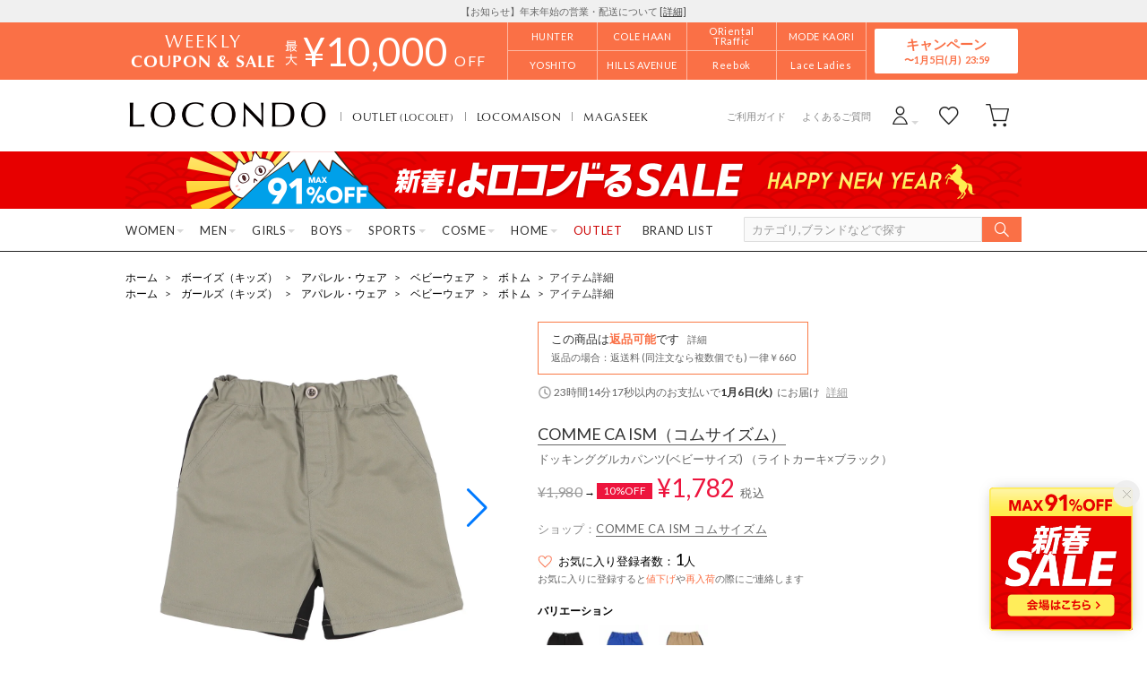

--- FILE ---
content_type: text/css
request_url: https://media.aws.locondo.jp/contents/css/pc/common-locondo_style.css?rev=4b027789eedb4ac4abd29500326ea768af381175_1766381532_490973
body_size: 38031
content:
@charset "utf-8";

/*____________________________________________________________________________

SITE TITLE: LOCONDO.jp
TITLE: PC 共通css 【L4】

(1) 全体　幅設定
(2) 画像ロールオーバー設定
(3) テキストリンク
(4) パンくず
(5) ページトップボタン
(6) 文字
(7) メッセージ　エラーや1000件表示
(8) 会員登録系のフォームスタイル
(9) ac propoza使用 レコメンド
(10) エラー、404
(11) ブランド一覧ページ／取扱いブランド
(12) ロコンドへ戻るボタン
(13) clearfix
(14) フォームエレメント

UPDATED:2013.07
UPDATED:2014.03
UPDATED:2014.04 税抜き表示対応
UPDATED:2014.06
UPDATED:2015.04 #7786会員登録フロー
UPDATED:2015.11 会員登録画面に注意書き追加 #11119
UPDATED:2016.06 カート#20737に伴いメッセージスタイル修正
UPDATED:2017.05 OTRS内製化フロント対応　#23759
UPDATED:2017.06 O【wan&co ワンコ】フロントの第2フェーズ対応　#36182
UPDATED:2017.07 会員登録ページEFO #34947
UPDATED:2017.09 「必須項目」,attention の色変更
UPDATED:2017.11 Bダッシュ内製 商品詳細ページランキング
UPDATED:2019.12 新規登録 同意にチェック #61144
UPDATED:2020.06 メールアドレス登録不可 #65916
____________________________________________________________________________*/

/*----------------------------------------------------------------------------
　(1) 全体　幅設定　スクロール
----------------------------------------------------------------------------*/
#contents_ver4 {
  width:1000px;
  margin:15px auto 0;
}
html {
  scroll-behavior: smooth;
}
/*----------------------------------------------------------------------------
　(2) 画像ロールオーバー設定
----------------------------------------------------------------------------*/
#contents_ver4 a:hover img {
  filter:alpha(opacity=60);
  -ms-filter:"alpha(opacity=60)";
  opacity:0.6;
}
#contents_ver4.product_main a:hover img {
  filter:alpha(opacity=100);
  -ms-filter:"alpha(opacity=100)";
  opacity:1;
}
/* Firefox */
#contents_ver4 a:hover img, x:-moz-any-link { background: #fff;}
#contents_ver4 a:hover img, x:-moz-any-link, x:default { background: #fff;}
/*----------------------------------------------------------------------------
　(3) テキストリンク
----------------------------------------------------------------------------*/
#mypage_right_contents a,
table a,
.back-link a {
  text-decoration:underline;
  text-underline-offset:.3em;
}
#mypage_right_contents a:hover,
table a:hover, 
.breadcrumbs a:hover,
.back-link a:hover {
  text-decoration:none;
}
/*----------------------------------------------------------------------------
　(4) パンくず
----------------------------------------------------------------------------*/
.breadcrumbs {
  width:100%;
  font-size:12px;
  color:#333;
  display:block;
  padding:0 0 10px;
  margin:0;
  text-align:left
}
.breadcrumbs li { display:inline; padding-right:5px;}
.breadcrumbs li a { text-decoration:none; padding-left:5px;}
.breadcrumbs li:first-child a { padding:0;}
/* 静的ページ用 */
.breadcrumbs li span { padding-left:5px;}
/*----------------------------------------------------------------------------
　(5) ページトップボタン
----------------------------------------------------------------------------*/
.pagetop {
  clear:both;
  width:100%;
}
.pagetop a {
  float:right;
  width:110px;
  height:12px;
  display:block;
  margin:40px 0;
  position:relative;
  background:url(//media.aws.locondo.jp/contents/img/pc/footer_pagetop_btn.png) left top no-repeat;
  text-indent: -9999px;
}
.pagetop a:hover {
  opacity:0.7;
}
/*----------------------------------------------------------------------------
　(6) 文字
----------------------------------------------------------------------------*/
/*h2タイトル*/
.complete h2 ,
#order_confirm h2 ,
#inquiry h2 ,
.initpassword h2 ,
#arrival h2 ,
#login h2 ,
#logout h2 ,
#cart h2 ,
#review h2,
#register_contents h2 ,
#mypage_right_contents h2 {
  border-bottom:1px solid #ccc;
  margin:0 0 30px;
  font-size:18px;
  color:#2b2b2b;
  padding:0 10px 8px 0;
}
.cart_tit h2 span ,
#login h2 span ,
#mypage_right_contents h2 span ,
#register_contents h2 span {
  font-size:12px;
}
/* p 文章*/
#register_contents p{
  font-size: 13px;
  color: #2b2b2b;
}
/*セール価格*/
.special_price {color:#cc0000;}
.old_price .price { text-decoration:line-through; color:#808080;}
.old_price.price { text-decoration:line-through; color:#808080;}
.attention , /*注意文*/
.required_mark { /* 必須項目* */
  color:#ff0000 !important;}
sup {
  font-size:1.2em;
  padding-left:3px;
  font-weight:normal;
  line-height:100%;
  color: #2b2b2b;
}
.attention_txt { margin:10px 0;}
label {
  color:#000;
  font-weight:bold;
  display:block;
}
.required_mark { font-weight:normal;}
.confirm { margin:10px 0 5px;}

.back-link {
  margin:0;
  padding-top:10px;
}
/*入力エラー*/
.inputBox label.attention { margin:0 0 5px;}
.customer_edit2 label.attention ,
.payment label.attention { margin:5px 0 0;}
.customer_edit2 p.required_mark { margin-bottom:15px;}
/*----------------------------------------------------------------------------
　(7) メッセージ　エラーや1000件表示
----------------------------------------------------------------------------*/
.error-msg , .success-msg , .note-msg , .notice-msg {
  padding:12px 30px;
  margin:0 0 25px ;
  color:#000;
  font-weight:bold ;
  border-radius:2px;  
}
.error-msg {
  background:#fff6f6;
}
.success-msg {
  background-color:#f7fcf0;
}
.note-msg , .notice-msg {
  background-color:#f7fcf0;
}
.error-msg li , .success-msg li , .note-msg li , .notice-msg li {
  margin:6px 0;
}
#order_confirm .error-msg{
  text-align:center;
}

/*----------------------------------------------------------------------------
　(8) 会員登録系のフォームスタイル
----------------------------------------------------------------------------*/
/* customer_edit1 */
.customer_edit1 {
  margin-top: 15px;
  padding: 30px; 
  border: 1px solid #ddd;
}
.register_edit1 {
  margin-top:20px;
}
.customer_edit1 .required_mark,
.register_edit1 .required_mark {
  margin-bottom:8px;
}
.customer_edit1 h3 {
  color:#2b2b2b;
  font-size:16px;
  margin:0 0 30px 0;
}
.inputBox {
  background:#f5f5f5;
  width: 100%;
}
.inner_area{
  padding: 30px;
}
.inputBox table { width:100%;}
.inputBox th {
  background:#f5f5f5;
  font-weight:bold;
  padding: 30px 10px 30px 30px;
  border-bottom:1px solid #ededed;
}
.inputBox th span {
  font-size:10px;
  font-weight:normal;
}
.inputBox td {
  border-bottom:1px solid #ededed;
  padding:13px 13px 7px;
}
.mypage-customer-changepassword .inputBox td {
  border-bottom:none;
  padding:13px 13px 4px;
}
.mypage-customer-changepassword .inputBox tr:last-child td {
  padding:0 13px 13px;
}
.inputBox th label {
  margin-right:10px;
  font-weight:normal;
  font-size: 13px;
  color: #777;
}
.inputBox td label {
  margin-right:10px;
}
.inputBox td input , .inputBox td select { 
  margin-bottom:5px;
  padding:5px;
  font-size:13px;
}
.inputBox tr:last-child th,
.inputBox tr:last-child td{
  border-bottom: none;
}
/* パスワードの表示 */
#password_visibility_checkbox{
  display:none;
}
#password_visibility_label{
  display:inline-block;
  width:56px;
  height:30px;
  background-image:url('//media.aws.locondo.jp/contents/img/common/icon_visibility_off_black.png');
  background-size:contain;
  background-repeat: no-repeat;
  background-position:center center;
  opacity:.7;
  position:absolute;
  top:37px;
  left:310px;
  cursor: pointer;
}
#password_visibility_checkbox:checked ~ #password_visibility_label{
  background-image:url('//media.aws.locondo.jp/contents/img/common/icon_visibility_black.png');
}
.mypage-customer-changepassword .inputBox td,
#login .registered_users_in dl,
.initpassword .wrap-input,
.simple-register .block-password td,
.customer-register .block-password td{
  position:relative;
}
#login #password_visibility_label{
  top:34px;
  left:350px;  
}
.initpassword #password_visibility_label{
  top: 24px;
  left: 244px;
}
.simple-register .block-password #password_visibility_label{
  top:17px;
  left:300px;
}
.customer-register .block-password #password_visibility_label{
  top:17px;
  left:300px;
}
.customer-register .block-password .password{
  margin-bottom:1em;
}

/* password_initpassword, customer-sendpassword レイアウト調整 */
.initpassword #password{
  width: 280px;
  padding: 6px;
  font-size: 13px;
}
.initpassword p{
  margin-bottom:1em;
}
.initpassword #confirm{
  float:none;
  margin:20px auto;
}
.initpassword #confirm .button,
.page_customer-sendpassword #confirm .button{
  float:none;
  margin:0 auto;
  width:12em;
  height:3em;
  font-size:13px;
}

/*新規会員登録*/
.register_edit1{
  padding:30px;
  border:solid 1px #ddd;
}
.register-new .register_edit1 th{
  padding-left:60px;
}
.register-new p{
  font-size:13px;
  color:#2b2b2b;
  line-height:1.7;
}
.register-new p.required_mark{
  font-size:12px;
  color:#ff0000;
}

.register_edit1 .inputBox td input,
.register_edit1 .inputBox td select {
  font-size: 14px;
  border: 1px solid #ddd;
  padding: 8px;
  border-radius: 2px;
}
  
.register_edit1 .inputBox td input:focus,
.register_edit1 .inputBox td select:focus {
  border-color: #fa7046;
}

.register_edit1 .ui-visual-focus {
  box-shadow: 0 0 3px 1px rgb(94, 158, 214);
}

.register_edit1 .ui-menu {
  background: #FFF;
  border: 1px solid #c5c5c5;
}

.register_edit1 .ui-state-active,
.register_edit1 .ui-widget-content .ui-state-active,
.register_edit1 .ui-widget-header .ui-state-active,
.register_edit1 a.ui-button:active,
.register_edit1 .ui-button:active,
.register_edit1 .ui-button.ui-state-active:hover {
  border: 1px solid #ff4f1a;
  background: #fa7046;
  font-weight: normal;
  color: #ffffff;
}

.register_edit1 .ui-icon-background,
.register_edit1 .ui-state-active .ui-icon-background {
  border: #ff4f1a;
  background-color: #ffffff;
}

.register_edit1 .ui-state-active a,
.register_edit1 .ui-state-active a:link,
.register_edit1 .ui-state-active a:visited {
  color: #ffffff;
  text-decoration: none;
}

.lgc_registerform .mbkr_color{
 color:#ff719c !important;
 font-weight: bold;
}
.lgc_registerform .input_head a{
text-decoration: underline;
}

/* 同意にチェック #61144 */
.registAgree{
  margin:30px auto 0 auto;
  text-align: center;
}
.registAgree #terms_message{
  font-size: 13px;
  margin-left: -20px;
}
.registAgree #terms_message a{
  color:#fa7046;
}
.registAgree label{
  margin-top:5px;
}
#terms_message input{
  margin-right:5px;
}
/*同意ボタン*/
.registAgree-checkbox input{
  visibility: hidden;
}
.registAgree-checkbox label{
  position: relative;
  display: inline-block;
  top: 0%;
  padding: 0 0 0 24px;
  margin: 8px 0;
  font-weight: normal;
  color: #2b2b2b;
  font-size: 13px;
  -webkit-transition:0.2s ease;
  transition: 0.2s ease;
  cursor: pointer;
  overflow: inherit;
}
.registAgree-checkbox label:after {
  -webkit-transition:0.2s ease;
  transition: 0.2s ease;
  position: absolute;
  top: 50%;
  transform: translateY(-50%);
  left: 0px;
  display: block;
  content: '';
  width: 18px;
  height: 18px;
  box-sizing: border-box;
  background: #e5e5e5;
  border-radius: 50%;
}
.registAgree-checkbox label:before {
  -webkit-transition:0.2s ease;
  transition: 0.2s ease;
  position: absolute;
  top: 50%;
  left: 6px;
  display: block;
  margin-top: -5px;
  width: 4px;
  height: 7px;
  border-right: 2px solid #fff;
  border-bottom: 2px solid #fff;
  content: '';
  -webkit-transform: rotate(45deg);
  -ms-transform: rotate(45deg);
  transform: rotate(45deg);
  z-index: 2;
}
.registAgree-checkbox input[type=checkbox]:checked + label:after {
  background: #fa7046;
}
/* disabled; */
.registAgree-checkbox input[type=checkbox]:disabled + label{
  color: #888;
  cursor: default;
}
.registAgree-checkbox input[type=checkbox]:disabled + label:before {
  border-right: none;
  border-bottom: 2px solid #fff;
  width: 8px;
  height: 5px;
  left: 5px;
  -webkit-transform: rotate(0);
  -ms-transform: rotate(0deg);
  transform: rotate(0deg);
}
.registAgree-checkbox input[type=checkbox]:disabled + label:hover:before {
  border-right: none;
  border-bottom: 2px solid #fff;
}
.registAgree-checkbox.is-checked > label:after {
  background: #fa7046;
}

  /* 規約モーダル調整 */
.modal_terms,.modal_privacy{
  text-align: left;
  font-size:13px;
}
.modal_terms h2,.modal_privacy h2{
  font-size:22px;
}
.modal_terms h3,.modal_privacy h3{
  font-size:16px;
  margin: 40px 0 20px 0;
}
.modal_terms dt,.modal_privacy dt{
  margin-top:10px;
}
.modal_terms.remodal,.modal_privacy.remodal {
  max-width: 900px;
}
.term_contents,.privacy_contents{
height: 350px;
overflow-y: scroll;
overflow-x:hidden;
padding:30px;
border:1px solid #ddd;
line-height: 160%;
color:#555555;
}
.term_contents a,.privacy_contents a{
  color:#555;
}
.term_contents p, .privacy_contents p,
.term_contents li, .privacy_contents li{
  margin-top:8px;
}
.term_contents h3,
.term_contents h4,
.term_contents h5,
.term_contents h6, 
.privacy_contents h3,
.privacy_contents h4,
.privacy_contents h5,
.privacy_contents h6{
margin-top:20px;
}
.modal_terms.remodal .remodal-close,
.modal_privacy.remodal .remodal-close,
.errorMailMsg-remodal .remodal-close {
  left: 880px;
  top: -16px;
  width: 36px;
  height: 36px;
  background-color: #000;
  border: 1px solid #fff;
  border-radius: 50%;
}
.modal_terms.remodal .remodal-close.remodal-close:before,
.modal_privacy.remodal .remodal-close.remodal-close:before,
.errorMailMsg-remodal .remodal-close.remodal-close:before {
  color:#fff;
}
.modal_terms.remodal .remodal-close_bottom,
.modal_privacy.remodal .remodal-close_bottom {
  background-color: #fff;
  width: 200px;
  height: 40px;
  font-size: 14px;
  border-radius: 2px;
  border: 1px solid #fa7046;
  color: #fa7046;
  margin: 30px auto 0px auto;
  display: block;
  cursor: pointer;
}

/* jQuery UI */
.ui-autocomplete *,
.ui-autocomplete *:before,
.ui-autocomplete *:after {
	box-sizing: border-box;
}

.ui-autocomplete {
	width: 23em;
	background-color: #fff;
	border: 1px solid #c5c5c5;
	border-top: none;
	box-sizing: border-box;
	z-index: 99;
	word-break: break-all;
	word-wrap: break-word;
  font-size: 13px;
  font-weight: bold;
}

.ui-autocomplete .ui-menu-item {
	display: table;
	width: 100%;
}

.ui-autocomplete .ui-menu-item-wrapper {
  padding: 6px 0 6px 12px;
}

.ui-autocomplete .ui-menu-item .ui-state-active,
.ui-autocomplete .ui-menu-text .ui-state-active {
	background-color: #fedeb6;
}

.ui-autocomplete .ui-menu-item:hover {
  background: #fedeb6;
}

/*性別*/
.sex-label{
  display:inline;
  font-size:13px;
  font-weight:normal;
  color:#2b2b2b;
  margin-left:2px;
}
#sex1,
#sex2,
.sex-label{
  cursor: pointer;
}
/* 生年月日 */
#birthDateYear{
  width:6em !important;
}
#birthDateMonth,
#birthDateDay{
  width:5.5em !important;
}
/*郵便番号*/
.postalcode { margin-top:5px;}
/*例*/
.example {
  padding:0;
  font-size: 11px;
  display:block;
}
.example-notice {
  padding:0;
  font-size: 11px;
  display:block;
  color: #666;
 }
 .example-notice-point{
  padding:8px 0 0 0;
}
/*ボタン共通　登録*/
.register ,
.refund_actionFooter {
  clear:both;
  padding-top:30px;
}
/* 登録ボタン */
.register a ,
.refund_actionFooter a {
  width:160px;
  height:44px;
  margin:0 auto 10px;
  display:block;
  text-indent:-9999px;
  background:url(//media.aws.locondo.jp/contents/img/pc/btn_register_1610.png) left top no-repeat;
}
.register a:hover ,
.refund_actionFooter a:hover {
  filter:alpha(opacity=80);
  -ms-filter:"alpha(opacity=80)";
  opacity:0.8;
}
/* customer_edit2 */
.customer_edit2 {
  margin-top: 15px;
  padding: 30px; 
  border: 1px solid #ddd;
}
.customer_edit2 h3 {
  color:#2b2b2b;
  font-size:16px;
  margin:0 0 15px 0;
}
.customer_edit2 form {
  clear:both;
}
.customer_edit2 sup {
  color:#ff0000;
  font-size: 1.2em;
}
.customer_edit2 table td {
  padding:30px;
  vertical-align:top;
}
#confirm {
  float:right;
  overflow:hidden;
  margin-top: 28px;
  text-align:right;
}
.customer_edit2 #confirm{
  float: none;
  text-align: center;
}
.customer_edit2 #confirm button.button{
  float: none;
  margin: 0 auto;
}
.customer_edit2 label {
  font-weight:bold;
  display:block;
  margin-bottom:5px;
}
.customer_edit2 .example { margin-top:5px;}

/*ボタン*/
button.button {
  display:block;
  border:none;
  background:#fa7046;
  padding:0.3em 1em;
  font:12px/19px Arial, Helvetica, sans-serif;
  white-space:nowrap;
  color:#fff;
  cursor:pointer;
  border-radius: 3px;
}
button.button:hover {
  filter:alpha(opacity=80);
  -ms-filter:"alpha(opacity=80)";
  opacity:0.8;
}
.buttons-set {
  margin-top:2em;
  clear:both;
}
#confirm button.button { float:right;}
/*---　ボタン --*/
.btn-reg{
  display: block;
  line-height: 2.5em;
  width: 130px;
  text-align:center;
  font-size: 13px;
  text-decoration: none !important;
  border-radius:2px;
  border:1px solid;
}
.btn-or{
  color: #fff !important;
  background: #ed6d0f;
  border-color: #ed6d0f;
}
.btn-wh{
  color: #ed6d0f !important;
  background:transparent;
  border-color:#ed6d0f;
}
.btn-or:hover{
  color: #fff;
  background: #f29957;
  border-color:#f29957;
}
.btn-wh:hover{
  color: #f29957 !important;
}
/*お客様情報登録*/
.hello { margin-bottom:20px;}
.name-lastname ,
.name-firstname ,
.name-lastnamekana ,
.name-firstnamekana {
  float:left;
  margin-right:15px;
  margin-top:-3px;
}
.name-lastname input ,
.name-firstname input ,
.name-lastnamekana input ,
.name-firstnamekana input { width:180px;}
label.mail_magazine {
  display:inline;
  font-weight:normal;
  font-size:12px;
}

.service_merit {
  margin: 10px 0 15px;
  padding: 25px 0 25px 148px;
  background-color:#f9f9f9;
  overflow: hidden;
}
.service_merit li {
  float: left;
  margin-right: 35px;
  text-indent: -9999px;
}
#merit1 {
  width: 183px;
  height: 37px;
  background: url(//media.aws.locondo.jp/contents/img/pc/icon_service_merit.png) 0 0 no-repeat;
}
#merit2 {
  width: 214px;
  height: 37px;
  background: url(//media.aws.locondo.jp/contents/img/pc/icon_service_merit.png) -184px 0 no-repeat;
}
#merit3 {
  width: 242px;
  height: 37px;
  background: url(//media.aws.locondo.jp/contents/img/pc/icon_service_merit.png) -399px 0 no-repeat;
}
.inputBox .alert_form {
  font-size: 11px !important;
  margin: 0 0 10px;
  padding-right: 20px;
}

/* WAF対応 */
.alert_mark-notice {
  display: inline-block;
  background: #f5f5f5;
  width: 11px;
  height: 11px;
  text-align: center;
  line-height: 11px;
  color: #ff3c00;
  font-weight: bold;
  border-radius: 50%;
  border: 1px solid;
  margin: 0 4px 0 0;
  font-size: 10px;
}


/*----------------------------------------------------------------------------
　(9) ac propoza使用 レコメンド
----------------------------------------------------------------------------*/
.product_detail_reco { margin-bottom:30px;}
h2.product-reco {
  width:1000px;
  height:20px;
  margin:0 0 5px;
  font-size:13px;
  color:#000;
  font-weight:bold;
  text-align:left;
  padding:0;
}
h2.product-reco span {
  font-size:11px;
  color:#666;
  padding-left:13px;
  font-weight:normal;
}
.product-reco {
  border-bottom:1px solid #e6e6e6;
  margin-bottom:14px !important;
}
.product_detail_reco ul li {
  width:125px;
  float:left;
  margin:0;
  padding:0;
  text-align:center;
  font-size:11px;
  line-height:140%;
  font-weight:normal;
}
.product_detail_reco ul li a {
  text-decoration:none;
}
.product_detail_reco p {
  color:#666;
  font-size:11px;
}
/* 価格 */
.product_detail_reco ul li span[id^="product-price-"]{
  font-size:13px;
  letter-spacing:.03em;
}
.product_detail_reco ul li span[id^="old-price-"]{
  font-size:12px;
  letter-spacing:.03em;
}
/* 割引き前価格 */
.product_detail_reco ul li .old_price {
  text-decoration:line-through;
  color:#969696;
}
/* 閲覧履歴 */
#history_item { margin-bottom:40px;}
#history_item #history ul { width:1000px;}
#history_item #history ul li {
  width:60px;
  float:left;
  margin:0 7px 0 0;
  padding:0;
}
#history_item #history ul li:last-child { margin:0;}
#history_item #history p {
  color:#666;
  font-size:11px;
  padding-top:4px;
}
/*----------------------------------------------------------------------------
　(10) エラー、404
----------------------------------------------------------------------------*/
#error_page p { margin:20px 0  0;}
#error_page .error {
  background-color:#f9f9f9;
  border:#E6E6E6 1px solid;
  padding:10px 25px;
  color:#666;
  margin:20px 0 ;
}
#error_page p a ,#error_page .error a { text-decoration:underline;}
/*----------------------------------------------------------------------------
　(11) ブランド一覧ページ／取扱いブランド
----------------------------------------------------------------------------*/
#brands-list .index {
  overflow:hidden;
  border-left:1px solid #e6e6e6;
  margin-bottom:15px;
}
#brands-list .index li {
  float:left;
  margin-right:0 !important;
  border-right:1px solid #e6e6e6;
  text-align:center;
}
#brands-list .index li a {
  display:block;
  line-height:32px;
  height:30px;
  padding:0 13px;
}
#brands-list .index li a:hover ,
#brands-list .listCategory li a:hover ,
#brands-list .listCategory li b {
  background-color:#e6e6e6;
  text-decoration:none;
  color:#000;
  font-weight:normal;
}
#brands-list .listCategory {
  overflow:hidden;
  margin:-15px 0 20px;
}
#brands-list .listCategory li {
  float:left;
  margin-right:10px !important;
  border:1px solid #e6e6e6;
  line-height:38px;
  height:36px;
}
#brands-list .listCategory li b ,
#brands-list .listCategory li a {
  display:block;
  padding:0 14px;
}
#brands-list #startWithAlphanumeric li ,
#brands-list #startWithKatakana li  { line-height:250%;}
.ui-helper-hidden-accessible{display: none;}
/*----------------------------------------------------------------------------
　(12) ロコンドへ戻るボタン
----------------------------------------------------------------------------*/
#contents_ver4{
  z-index: 1;
}
#footer_ver4.footer_outlet{
  z-index: 100;
}
#to-locondo{
  position: fixed;
  left: initial;
  right: 12px;
  bottom: 12px;
  text-align: right;
}
#to-locondo a{
 display:block;
 opacity: .8;
}
#to-locondo a:hover{
 opacity: 1;
}

/*----------------------------------------------------------------------------
　(13) clearfix
----------------------------------------------------------------------------*/
.breadcrumbs ,.customer_edit1 dl ,#login ,.box-share-item ,#checkout-rec ,#cart_recommend ,
.catalog_paging ,#selected-style ,#catalog_sort ,#catalog_list { overflow: hidden;}

* html .breadcrumbs ,* html .customer_edit1 dl ,* html #login ,* html box-share-item ,* html #checkout-rec ,* html #cart_recommend ,
* html .catalog_paging,* html #selected-style ,* html #catalog_sort ,* html #catalog_list  { height: 1%;}


/*----------------------------------------------------------------------------
　(14) フォームエレメント
----------------------------------------------------------------------------*/

.locondo-checkbox{
  display: inline-block;
}
.locondo-checkbox input[type=checkbox]  {
  display: none;
}
.locondo-checkbox label{
  position: relative;
  top: 0%;
  padding: 0 0 0 24px;
  margin: 8px 0;
  font-weight: normal;
  color: #2b2b2b;
  font-size: 13px;
  -webkit-transition:0.2s ease;
  transition: 0.2s ease;
  cursor: pointer;
  overflow: inherit;
}

.locondo-checkbox label:after {
  -webkit-transition:0.2s ease;
  transition: 0.2s ease;
  position: absolute;
  top: 50%;
  transform: translateY(-50%);
  left: 0px;
  display: block;
  content: '';
  width: 18px;
  height: 18px;
  box-sizing: border-box;
  background: #e5e5e5;
  border-radius: 50%;
}

.locondo-checkbox label:before {
  -webkit-transition:0.2s ease;
  transition: 0.2s ease;
  position: absolute;
  top: 50%;
  left: 6px;
  display: block;
  margin-top: -5px;
  width: 4px;
  height: 7px;
  border-right: 2px solid #fff;
  border-bottom: 2px solid #fff;
  content: '';
  -webkit-transform: rotate(45deg);
  -ms-transform: rotate(45deg);
  transform: rotate(45deg);
  z-index: 2;
}
.locondo-checkbox label:hover:before {
  border-right: 2px solid #fa7046;
  border-bottom: 2px solid #fa7046;
}

.locondo-checkbox input[type=checkbox]:checked + label:after {
  background: #fa7046;
}
  /* hoverはPCのみ; */
.locondo-checkbox input[type=checkbox]:checked + label:hover:before {
  border-right: 2px solid #fff;
  border-bottom: 2px solid #fff;
}

/* disabled; */
.locondo-checkbox input[type=checkbox]:disabled + label{
  color: #888;
  cursor: default;
}
.locondo-checkbox input[type=checkbox]:disabled + label:before {
  border-right: none;
  border-bottom: 2px solid #fff;
  width: 8px;
  height: 5px;
  left: 5px;
  -webkit-transform: rotate(0);
  -ms-transform: rotate(0deg);
  transform: rotate(0deg);
}

.locondo-checkbox input[type=checkbox]:disabled + label:hover:before {
  border-right: none;
  border-bottom: 2px solid #fff;
}


.locondo-checkbox.is-checked > label:after {
  background: #fa7046;
}
  /* hoverはPCのみ; */
.locondo-checkbox.is-checked > label:hover:before {
  border-right: 2px solid #fff;
  border-bottom: 2px solid #fff;
}



/*----------------------------------------------------------------------------
　99　リブランディング後対応
----------------------------------------------------------------------------*/

#left-col li a,
#left-col dt a,
#left-col dd a{
  font-size:13px;
  }


/*----------------------------------------------------------------------------
  OTRS内製化フロント対応　#23759
 ----------------------------------------------------------------------------*/
 /* wancoFaq.css へ移動 */

/*----------------------------------------------------------------------------
Bダッシュ内製 商品詳細ページランキング
----------------------------------------------------------------------------*/
#product_contents #brand_ranking_list ul:after,
#product_contents #category_ranking_list ul:after {
  content: "";
  clear: both;
  display: block;
}
#product_contents #brand_ranking_list .commodity_name,
#product_contents #category_ranking_list .commodity_name {
  display: inline-block;
  width: 90%;
  overflow: hidden;
  text-overflow: ellipsis;
  white-space: nowrap;
  color: #999;
  font-size: 10px;
}
#product_contents #brand_ranking_list .brand_name,
#product_contents #category_ranking_list .brand_name {
  display: inline-block;
  width: 90%;
  overflow: hidden;
  text-overflow: ellipsis;
  white-space: nowrap;
  color: #333;
  margin-top: 6px;
  font-size:13px;
  letter-spacing:.03em;
}

/*----------------------------------------------------------------------------
メールアドレス登録不可 #65916
----------------------------------------------------------------------------*/
.errorMailMsg-remodal h2{
  font-size: 18px;
  margin:0 0 20px 0;
}
.errorMailMsg-remodal p{
  font-size: 13px;
  color: #666;
  text-align:left;
  line-height:1.7;
  margin:0 0 20px 0;
}
.errorMailMsg-remodal ol{
  text-align:left;
  font-size:13px;
  padding-left:1.5em;
}
.errorMailMsg-remodal li{
  line-height:1.8;
  color:#666;
  list-style:circle;
}
span.trg-errorMailMsg-remodal{
  font-size: 12px;
  color: #fa7046;
  border-bottom: 1px solid #fa7046;
  padding: 2px 0;
  font-weight: normal;
  cursor: pointer;
}
.errorMailMsg-remodal .remodal-close {
  left: 680px;
}
span.trg-errorMailMsg-remodal:hover{
  border-bottom: none;
}

/* customer-register */
/* #98066 郵便番号 */
.customer-register .postalCodeBlock td .wrap{
  display:flex;
  align-items:center;
}
.customer-register .locondo-input_note a,
.postalCodeBlock .locondo-input_note a,
.formBlock.postalCode .locondo-input_note a{
  margin-left:20px;
  font-size:11px;
  background: url(//media.aws.locondo.jp/contents/common/images/pict_blank.gif) right center no-repeat;
  padding-right: 15px;
  color:#666 !important;
  text-underline-offset:4px;
}
.postalCodeBlock td .wrap{
  display:flex;
  align-items:center;
}
.customer-register #searchAddressResult,
.postalCodeBlock #searchAddressResult,
.formBlock.postalCode #searchAddressResult{
  margin-top:.5em;
  display:inline-block;
  font-size:12px;
  line-height:1.6;
  color:#d00;
  font-weight:600;
}
/* 郵便番号書き換え時のダイアログ#98996 */
.postalCode_alert .uk-modal-body{
  font-size:13px;
  color:#333;
  line-height:1.6;
}
.postalCode_alert .uk-modal-footer{
  border:none;
  text-align:center !important;
}
.postalCode_alert .uk-modal-footer button{
  background:#fa7046;
  border-radius:2px;
  width:10em;
}

/*----------------------------------------------------------------------------
AmazonPay #98476
----------------------------------------------------------------------------*/
ul.customerRegisterTab{
  display: flex;
  border-bottom: 1px solid #ddd;
  margin: 0 0 24px 0;
}
.customerRegisterTab li.is-active{
  border: 1px solid #ddd;
  border-bottom: 1px solid #fff;
  background: #fff;
  color: #2b2b2b;
}
.customerRegisterTab li{
  padding: 0px;
  font-size: 16px;
  font-weight: normal;
  letter-spacing: .05em;
  color: #aaa;
  background: #eee;
  border: none;
  position: relative;
  top: 1px;
  margin: 0 0;
  cursor: pointer;
  border-radius: 2px 2px 0 0;
  border-bottom: 1px solid #eee;
  width: 50%;
  text-align: center;
  height: 50px;
}
li.customerRegisterTab_amazon{
  border-right: none !important;
}
li.customerRegisterTab_amazon span{
  width: 100%;
  text-decoration: none;
  font-size: 13px;
}
li.customerRegisterTab_amazon span img{
  width: 110px!important;
}
li.customerRegisterTab_locondo {
  border-left: none !important;
}
li.customerRegisterTab_locondo span{
  width: 50%;
}
li.customerRegisterTab_locondo span img{
  width: 50%!important;
}
.customerRegisterTab li.is-active span{
  opacity: 1;
  -webkit-filter: grayscale(0%);
  filter: grayscale(0%);
}
.customerRegisterTab li span{
height: 12px;
opacity: 1;
position: absolute;
top: 50%;
left: 50%;
transform: translate(-50%,-50%);
}
.customerRegisterTab li span img{
  width: 100%;
  opacity: 0.3;
}
.customerRegisterTab li.is-active span img{
  opacity: 1;
}
.customerRegister-sectionwrap{
  display: none;
}
.customerRegister-sectionwrap.is-active{
  display: block!important;
}
#amazonSectionWrap .amazonRegister_note{
  font-weight: bold;
  text-align: center;
  line-height: 1.5;
  padding: 20px 30px;
}
#amazonPayButton{
  margin: 0 auto 20px auto;
}
.confirm #amazonPayButton{
  margin: 0;
}
#AmazonSignInButton{
  margin: 0 auto 20px auto;
}
#AmazonPayChange{
  color: #666;
  border: none;
  margin: 0;
  font-size: 11px;
  text-decoration: underline;
  text-underline-offset: 4px;
  background: none;
  cursor: pointer;
}
.customer-register #AmazonPayChange{
  margin: 0;
}
#AmazonPayChangeAddress{
  color: #333!important;
  font-weight: bold!important;
  padding: 10px 30px;
  border: none;
  margin: 10px 0 20px;
  font-size: 12px;
}
#AmazonPayChangePayment{
  color: #333!important;
  font-weight: bold!important;
  padding: 10px 30px;
  border: none;
  margin:0;
  font-size: 12px;
}
.self-address-confirm #AmazonPayChange{
  margin: 32px 0;
}
.self-address-confirm form{
  margin-top: 20px;
}
#amazonSectionWrap{
  padding: 30px;
  background: #efefef;
}
#LocondoSectionWrap button#amazonPayAddressEdit.amazonpay-readonly{
  color: #333;
  background-color: #fff;
  cursor: pointer;
}
#LocondoSectionWrap button#amazonPayAddressEdit{
  margin: 0 0 0 20px;
  padding: 0.4em 0.8em;
  font-size: 12px;
  text-decoration: none;
  background-color: #f5f5f5;
  color: #999;
  cursor: inherit;
  border-radius: 2px;
  width: 110px;
  border: 1px solid #ddd;
}
#LocondoSectionWrap input#postalCode.amazonpay-readonly,
#LocondoSectionWrap select#prefectureId.amazonpay-readonly,
#LocondoSectionWrap input#address2.amazonpay-readonly,
#LocondoSectionWrap input#address3.amazonpay-readonly{
  background-color: #f5f5f5!important;
  color: #666;
  border: 1px solid #ddd!important;
  outline: none;
}

/* 番地入力テェックボックス */
#isNoneAddress3{
  font-size:11px;
  font-weight:400;
  display:flex;
  padding-top:.5em;
  color:#333;
}
#isNoneAddress3 input{
  margin:0;
  margin-right:.3em;
}
#isNoneAddress3:hover{
  cursor:pointer;
}
.customerRegister-sectionwrap input[type="text"]:focus,
.customerRegister-sectionwrap input[type="tel"]:focus,
.confirm .new_address input[type="text"]:focus,
.confirm .new_address input[type="tel"]:focus{
  background-color:#fffafa !important;
  border-color:#fa7046!important;
}

/* #104473 クーポン適用アイコン */
/* 開発中のCSSバッティングのため、commonに記述 */
/* (TODO) content-order.cssに移植する */
.confirm .couponAppliedIcon{
  display:inline-flex;
  margin-bottom:8px;
  justify-content:center;
  align-items:center;
  padding: .3em;
  background-color:rgba(255, 218, 31, .8);
}
.confirm .couponAppliedIcon span{
  font-size:10px;
  line-height:1;
  transform:scale(0.9);
  color:#333;
}
.confirm .couponAppliedIcon.-novelty{
  background-color:rgba(102, 188, 39, .8);
}
.confirm .couponAppliedIcon.-novelty span{
  color:#fff;
}

/*----------------------------------------------------------------------------
  ローディング
----------------------------------------------------------------------------*/
#login_loading_modal{
  backdrop-filter: blur(2px);
  background: rgba(255,255,266,.6);
}
#login_loading_modal svg circle{
  stroke : tomato !important;
  stroke-width : 1px !important;
}
#login_loading_modal .uk-modal-dialog{
  transition: none !important;
}

/*
Amazonキャンペーンバナー
*/
#amazonSectionWrap .amazonpay_bnr {
  display: block;
  width: 60%;
  margin: 40px auto;
  border: 1px solid #F49D00;
}

#amazonSectionWrap .amazonpay_bnr img {
  width: 100%;
  height: auto;
}

/* メアド入力補完のスタイル */
.awesomplete{
	width:100%;
}
.awesomplete ul{
	background-color:#fff;
	position: absolute;
}
.awesomplete li{
	font-size:14px;
	line-height:2.5;
	z-index: 100;
	background-color:#fff;
}
.awesomplete > ul > li:hover{
	background-color: #eee !important;
}
.awesomplete ul[role="listbox"] > li[aria-selected="true"] {
	color:#000;
	font-weight:600;
	background-color: #fff;
}
.awesomplete br{
	display:none;
}
.customer-register .awesomplete{
	max-width:340px;
}

/*-------------------------------
  ポイント有効期限リマインドモーダル
--------------------------------*/

html body .remodal.modal_point_expiration_alert{
  overflow: visible !important;
  position: relative;
  border-radius: 16px !important;
  background: #fff !important;
  color: #111 !important;
  margin: 0;
  max-width: 420px !important;
  min-height: 0 !important;
  padding: 50px 40px 40px !important;
}

html body .remodal.modal_point_expiration_alert .remodal-close:before{
  font-size: 35px;
  line-height: 45px;
  width: 45px;
}

html body .remodal.modal_point_expiration_alert .modal-title{
  background: transparent !important;
  box-shadow: none !important;
  border: 0 !important;
  padding: 0 !important;
  margin: 0 0 20px !important;
  font-size: 18px;
  font-weight: 600;
  color: #fa7046;
  line-height: 1.3;
}

html body .modal_point_expiration_alert .modal-content{
  text-align: center;
  width: 100%;
}

html body .modal_point_expiration_alert .point-info{
  background: #f8f9fa;
  border-radius: 6px;
  padding: 16px;
  margin: 0 0 20px;
}
html body .modal_point_expiration_alert .point-amount,
html body .modal_point_expiration_alert .expiration-info{
  display: flex;
  justify-content: space-between;
  align-items: flex-end;
  margin: 0 0 10px;
}
html body .modal_point_expiration_alert .expiration-info:last-child{ margin-bottom: 0; }
html body .modal_point_expiration_alert .point-info .label{
  font-size: 12px; color: #666; font-weight: 400;
  line-height: 1.2;
}
html body .modal_point_expiration_alert .point-info .value{
  font-size: 18px; font-weight: 600; color: #333;
}
html body .modal_point_expiration_alert .point-info .value small{
  font-size: 12px; font-weight: 400; margin-left: 2px;
}

/* フッター */
html body .modal_point_expiration_alert .modal-footer{
  margin-top: 20px;
  text-align: center;
}
html body .modal_point_expiration_alert .text-link-point-history{
  display: inline-block;
  font-size: 14px;
  color: #666;
  text-decoration: underline;
  text-underline-offset: 4px;
  transition: color 0.2s ease;
}
html body .modal_point_expiration_alert .text-link-point-history:hover{
  color: #fa7046;
  text-decoration: underline;
}


--- FILE ---
content_type: text/css
request_url: https://media.aws.locondo.jp/contents/css/locondo_gnavCategoryList.css?rev=4b027789eedb4ac4abd29500326ea768af381175_1766381532_490973
body_size: 10444
content:
@media screen and (min-width: 769px) {
  /* アウトレットGnav 在庫なしカテゴリを非表示 */

  /* メンズ */
  .outlet .gNav_index [data-item="messenger_m"],

  /* ガールズ */
  .outlet .gNav_index [data-item="formal_k_g"],
  .outlet .gNav_index [data-item="getabik"],
  .outlet .gNav_index [data-item="wakoinnnerk"],
  .outlet .gNav_index [data-item="marine_bag"],

  /* ボーイズ */
  .outlet .gNav_index [data-item="boys_formal"],
  .outlet .gNav_index [data-item="underwear_b"],
  .outlet .gNav_index [data-item="wakoinnnerk_b"],
  .outlet .gNav_index [data-item="getabik_b"],
  .outlet .gNav_index [data-item="marine_bag_b"],

  /* コスメ */
  .outlet .gNav_index [data-item="mascara"],
  .outlet .gNav_index [data-item="eyebrow"],
  .outlet .gNav_index [data-item="cheek"],
  .outlet .gNav_index [data-item="hilight"],
  .outlet .gNav_index [data-item="matsuge"],
  .outlet .gNav_index [data-item="base_make_1"],
  .outlet .gNav_index [data-item="base_make"],
  .outlet .gNav_index [data-item="bbcc"],
  .outlet .gNav_index [data-item="concealer"],
  .outlet .gNav_index [data-item="foundation"],
  .outlet .gNav_index [data-item="Lcosme_skin"],
  .outlet .gNav_index [data-item="toner"],
  .outlet .gNav_index [data-item="facialcleanser"],
  .outlet .gNav_index [data-item="Lcos_skin_cream"],
  .outlet .gNav_index [data-item="Lcosme_eye"],
  .outlet .gNav_index [data-item="facemask"],
  .outlet .gNav_index [data-item="lipbalm"],
  .outlet .gNav_index [data-item="scrubmask"],
  .outlet .gNav_index [data-item="bust_hip"],
  .outlet .gNav_index [data-item="bath_powder"],
  .outlet .gNav_index [data-item="body_parts"],
  .outlet .gNav_index [data-item="Lcosme_hair"],
  .outlet .gNav_index [data-item="Lcos_hair_wash"],
  .outlet .gNav_index [data-item="conditioner"],
  .outlet .gNav_index [data-item="Lcos_hair_treat"],
  .outlet .gNav_index [data-item="hair_styling"],
  .outlet .gNav_index [data-item="cosme_zakka"],
  .outlet .gNav_index [data-item="caregoods"],
  .outlet .gNav_index [data-item="bodycare_goods"],
  .outlet .gNav_index [data-item="burashi"],
  .outlet .gNav_index [data-item="sunscreen"],
  .outlet .gNav_index [data-item="biyokigu"],

  /* スポーツ */
  .outlet .gNav_index [data-item="golf_bag_uni"],
  .outlet .gNav_index [data-item="golf_shoes"],
  .outlet .gNav_index [data-item="running_spike"],
  .outlet .gNav_index [data-item="running_care"],
  .outlet .gNav_index [data-item="trekking_pole"],

  /* 野球 */
  .outlet .gNav_index [data-item="baseball_glove"],
  .outlet .gNav_index [data-item="baseball_ball"],
  .outlet .gNav_index [data-item="baseball_bag"],
  .outlet .gNav_index [data-item="baseball_others"],

  /* テニス */
  .outlet .gNav_index [data-item="tennis_ball"],
  .outlet .gNav_index [data-item="tennis_others"],

  /* バドミントン */
  .outlet .gNav_index [data-item="badminton_racket"],
  .outlet .gNav_index [data-item="badminton_shat"],
  .outlet .gNav_index [data-item="badminton_bag"],

  /* 卓球 */
  .outlet .gNav_index [data-item="table_ball"],
  .outlet .gNav_index [data-item="tabletennis_shoe"],
  .outlet .gNav_index [data-item="tabletennis_wear"],
  .outlet .gNav_index [data-item="table_rubber"],

  /* スノーボード */
  .outlet .gNav_index [data-item="snowboard_board"],
  .outlet .gNav_index [data-item="snowboard_bind"],
  .outlet .gNav_index [data-item="snowboard_wear"],
  .outlet .gNav_index [data-item="snowboard_bag"],

  /* ホームファッション */
  .outlet .gNav_index [data-item="laundry_gods"],
  .outlet .gNav_index [data-item="cleaning_goods"],
  .outlet .gNav_index [data-item="chair"],
  .outlet .gNav_index [data-item="textile"],
  .outlet .gNav_index [data-item="fryingpan"],
  .outlet .gNav_index [data-item="kitchen_tools"],
  .outlet .gNav_index [data-item="kitchen_goods"],
  .outlet .gNav_index [data-item="stationery_goods"],
  .outlet .gNav_index [data-item="travel_goods"],
  .outlet .gNav_index [data-item="kids_toy"],
  .outlet .gNav_index [data-item="costume_goods"],
  .outlet .gNav_index [data-item="office_others"],
  .outlet .gNav_index [data-item="home_appliance"],
  .outlet .gNav_index [data-item="k_appliances"],
  .outlet .gNav_index [data-item="baby_wear"],
  .outlet .gNav_index [data-item="bib_baby"],
  .outlet .gNav_index [data-item="child_handbook"],
  .outlet .gNav_index [data-item="diaper_supplies"],
  .outlet .gNav_index [data-item="pet_collar"],
  .outlet .gNav_index [data-item="pet_strap"],
  .outlet .gNav_index [data-item="pet_furniture"] {
    display: none;
  }

  /* 福袋は非表示 */
  .gNav [data-item="happybag_l"]:nth-of-type(2n),
  .gNav [data-item="happybag_m"]:nth-of-type(2n),
  .gNav [data-item="happybag_k_g"],
  .gNav [data-item="happybag_k_b"] {
    display: none;
  }

  /* アクセサリーは非表示 */
  .gNav [data-item="l_p_e"],
  .gNav [data-item="earrings"],
  .gNav [data-item="l_earcuffs"],
  .gNav [data-item="l_ring"],
  .gNav [data-item="l_necklace"],
  .gNav [data-item="l_bracelet"],
  .gNav [data-item="l_anklet"],
  .gNav [data-item="l_brooch"],
  .gNav [data-item="m_p_e"],
  .gNav [data-item="m_earcuffs"],
  .gNav [data-item="m_ring"],
  .gNav [data-item="m_necklace"],
  .gNav [data-item="m_bracelet"],
  .gNav [data-item="m_anklet"],
  .gNav [data-item="m_tieclip"],
  .gNav [data-item="m_cufflinks"] {
    display: none;
  }

  /* 腕時計の下は非表示 */
  .gNav [data-item="watch_l_d"],
  .gNav [data-item="watch_l_a"],
  .gNav [data-item="watch_belt_l"],
  .gNav [data-item="watch_m_d"],
  .gNav [data-item="watch_m_a"],
  .gNav [data-item="watch_belt_m"] {
    display: none;
  }

  /* キッズの下細かいカテゴリは非表示 */
  .gNav [data-item="op_sleeve_g"],
  .gNav [data-item="op_sleeveless_g"],
  .gNav [data-item="op_shirt_g"],
  .gNav [data-item="op_knit_g"],
  .gNav [data-item="jumperskirt_g"],
  .gNav [data-item="skirt_flare_g"],
  .gNav [data-item="skirt_tight_g"],
  .gNav [data-item="skirt_denim_g"],
  .gNav [data-item="allinone_all_g"],
  .gNav [data-item="overall_g"],
  .gNav [data-item="setup_g"],
  .gNav [data-item="g_babywear_top"],
  .gNav [data-item="g_babywear_bot"],
  .gNav [data-item="g_babywear_all"],
  .gNav [data-item="g_babywear_in"],
  .gNav [data-item="allinone_all_b"],
  .gNav [data-item="overall_b"],
  .gNav [data-item="setup_b"],
  .gNav [data-item="b_babywear_top"],
  .gNav [data-item="b_babywear_bot"],
  .gNav [data-item="b_babywear_all"],
  .gNav [data-item="b_babywear_in"] {
    display: none;
  }

}

/* SP用 */
@media screen and (max-width: 768px) {}

/* アウトレットGnav 在庫なしカテゴリを非表示 */
.commercialtype1 .gNav .cateHomefashion [data-item="laundry_gods"],
.commercialtype1 .gNav .cateHomefashion [data-item="cleaning_goods"],
.commercialtype1 .gNav .cateHomefashion [data-item="chair"],
.commercialtype1 .gNav .cateHomefashion [data-item="textile"],
.commercialtype1 .gNav .cateHomefashion [data-item="fryingpan"],
.commercialtype1 .gNav .cateHomefashion [data-item="kitchen_tools"],
.commercialtype1 .gNav .cateHomefashion [data-item="kitchen_goods"],
.commercialtype1 .gNav .cateHomefashion [data-item="stationery_goods"],
.commercialtype1 .gNav .cateHomefashion [data-item="travel_goods"],
.commercialtype1 .gNav .cateHomefashion [data-item="kids_toy"],
.commercialtype1 .gNav .cateHomefashion [data-item="costume_goods"],
.commercialtype1 .gNav .cateHomefashion [data-item="office_others"],
.commercialtype1 .gNav .cateHomefashion [data-item="home_appliance"],
.commercialtype1 .gNav .cateHomefashion [data-item="k_appliances"],
.commercialtype1 .gNav .cateHomefashion [data-item="baby_wear"],
.commercialtype1 .gNav .cateHomefashion [data-item="bib_baby"],
.commercialtype1 .gNav .cateHomefashion [data-item="child_handbook"],
.commercialtype1 .gNav .cateHomefashion [data-item="diaper_supplies"],
.commercialtype1 .gNav .cateHomefashion [data-item="pet_collar"],
.commercialtype1 .gNav .cateHomefashion [data-item="pet_strap"],
.commercialtype1 .gNav .cateHomefashion [data-item="pet_furniture"] {
  display: none;
}

/* Gナビ削除カテゴリ 一時対応 */
/* スマホ・タブレットケース */
.commercialtype1 .gNav .cateL li:nth-child(4) ul li:nth-child(9) {
  display: none;
}

/* 福袋を非表示 */
.gNav_drop [data-item="happybag_l"] li[data-item="happybag_l"],
.gNav_drop [data-item="happybag_m"] li[data-item="happybag_m"] {
  display: none !important;
}
[data-item="happybag_k_g"],
[data-item="happybag_k_b"] {
  display: none !important;
}

/* カテゴリーの色 */
.locondoTop.-pc .leftCategory-inner.-ladies .categoryHeading,
.locoletTop.-pc .leftCategory-inner.-ladies .categoryHeading {
  color: #e50050;
}
.locondoTop.-pc .leftCategory-inner.-mens .categoryHeading,
.locoletTop.-pc .leftCategory-inner.-mens .categoryHeading {
  color: #1262b2;
}
.locondoTop.-pc .leftCategory-inner.-girls .categoryHeading,
.locoletTop.-pc .leftCategory-inner.-girls .categoryHeading {
  color: #ee1e85;
}
.locondoTop.-pc .leftCategory-inner.-boys .categoryHeading,
.locoletTop.-pc .leftCategory-inner.-boys .categoryHeading {
  color: #1d8ad6;
}
.locondoTop.-pc .leftCategory-inner.-cosme .categoryHeading,
.locoletTop.-pc .leftCategory-inner.-cosme .categoryHeading {
  color: #666;
}
.locondoTop.-pc .leftCategory-inner.-cosme .categoryHeading,
.locoletTop.-pc .leftCategory-inner.-cosme .categoryHeading {
  color: #b1b1b5;
}
.locondoTop.-pc .leftCategory-inner.-sports .categoryHeading,
.locoletTop.-pc .leftCategory-inner.-sports .categoryHeading {
  color: #009a85;
}
.locondoTop.-pc .leftCategory-inner.-home .categoryHeading,
.locoletTop.-pc .leftCategory-inner.-home .categoryHeading {
  color: #ff5200;
}

/* 微調整 */
.outlet .gNav_dropInner [data-item="hand_cream"],
.outlet .gNav_dropInner [data-item="perfume_ladies"] {
  margin-top: 0 !important;
}

/* スポーツ非表示カテゴリ */
.gNav [data-item="running_supple"],
.gNav [data-item="ski_board"],
.gNav [data-item="ski_binding"],
.gNav [data-item="ski_boots"],
.gNav [data-item="ski_pole"],
.gNav [data-item="ski_bag"],
.gNav [data-item="snowboard_board"],
.gNav [data-item="snowboard_bind"],
.gNav [data-item="snowboard_boots"],
.gNav [data-item="snowboard_bag"],
.gNav [data-item="basketball_uni"],
.gNav [data-item="basketball_ref"],
.gNav [data-item="basketball_ct"],
.gNav [data-item="basketball_trgd"],
.gNav [data-item="volleyball_uni"],
.gNav [data-item="volleyball_ref"],
.gNav [data-item="volleyball_bn"],
.gNav [data-item="volleyball_ct"],
.gNav [data-item="volleyball_bg"],
.gNav [data-item="volleyball_gds"],
.gNav [data-item="volleyball_trgd"] {
  display: none;
}

--- FILE ---
content_type: text/css
request_url: https://media.aws.locondo.jp/contents/css/pc/common-footer.css?rev=4b027789eedb4ac4abd29500326ea768af381175_1766381532_490973
body_size: 5461
content:
@charset "utf-8";

/*____________________________________________________________________________

SITE TITLE: LOCONDO.jp
TITLE: PC フッター 【L4】

(1) サイト下部バナー
(2) フッター全体
(3) インフォメーション
(4) カテゴリー
(5) ブランド
(6) SEOテキスト
(7) recaptcha

UPDATED:2014.09 LOCOLETフッター
UPDATED:2015.12 サービス改訂 #13710 14510
UPDATED:2016.04 コンシェルジュ情報の修正 #18490
UPDATED:2016.10 リブランディング
____________________________________________________________________________*/


/*----------------------------------------------------------------------------
　(1) サイト下部バナー
----------------------------------------------------------------------------*/
#banner-foot {
	padding:1px 0;
	text-align:center;
	background:url(//media.aws.locondo.jp/contents/common/images/dot_x.gif) #fff repeat-x top;
	clear: both;
}
#banner-foot p { height:30px;}

/*----------------------------------------------------------------------------
　(2) フッター全体
----------------------------------------------------------------------------*/
#footer_ver4 {
	position:relative;
	margin:0px;
	padding:40px 0 50px 0px;
	overflow:hidden;
	text-align:left;
	border-top:none;
	background-color:#efefef;
	color:#333;
/* 	z-index:1; */
	width:100%;
}
.footer-container {
	width:1000px;
	margin:0 auto;
}
#footer_ver4 a {
	color:#666;
	font-size:12px;
}
#footer_ver4 div ul li img {
	vertical-align:middle;
}
li.footer_about li,
.footer_link li,
.footer_category_box3 li,
.footer_guile li {
	padding-bottom:4px;
}
/*h3タイトル*/
#footer_ver4 .footer-container h3 {
	font-size:14px;
	padding:0;
	margin-bottom:25px;
}
.footer_category h3 { margin-top:10px;}
.footer_brandlist h3 { margin-top:25px;}
.displayMode p { text-align:center;}
.displayMode p span { font-weight:bold;}

/* お問い合わせ #18490 */
.footer_info .footer_guile .contact{
	border-top:1px solid #bbb;
	width:112px;
	margin-top:6px;
	padding-top:10px;	
}
/* ロコレット用（to locondo） */
#page-top {
	position:fixed;
	left:0;
	bottom:0;
}
/*----------------------------------------------------------------------------
　(3) インフォメーション
----------------------------------------------------------------------------*/
.footer_info {
	overflow: hidden;
	margin-bottom: 30px;
	padding-bottom: 25px;
	border-bottom:1px solid #ddd;
}
li.footer_about, li.footer_guile, li.footer_sns {
	float: left;
}
li.footer_about, li.footer_guile {
	margin-right:32px;
	width: 226px;
}
li.footer_about li a span {
	position: relative;
	margin-left: 3px;
}
li.footer_about li a span::before {
	position: absolute;
	top: 1px
}
/* li.footer_about li a[target] {
	background: url(//media.aws.locondo.jp/contents/common/images/pict_blank.gif) right center no-repeat;
	padding-right: 15px;
} */
li.footer_sns {
	width: 226px;
}
.sns_link {
	margin-top:15px;
}
li.footer_sns .sns_link li {
	padding:0 0 2px 0;
	float:none;
	margin-bottom:14px;
	width:auto;
	font-size:12px;
}
.sns_link li a{
	position: relative;
	display: flex;
	align-items: center;
	height: 100%;
}
.sns_link li a span{
	margin-right: 10px;
}
.sns_link li a span svg{
    width: 20px;
    height: 20px;
}
.sns_link li.magazine span{
	background-image: url("https://media.aws.locondo.jp/contents/img/pc/icon_magazine.svg"); 
	opacity: 0.75;
    width: 20px;
    height: 20px;
	background-size: cover;
}
.footer_slide {
	width:258px;
	float:right;
}
.footer_slide a:hover {
	filter: alpha(opacity=60);
	-ms-filter: "alpha(opacity=60)";
	opacity: 0.6;
}

/*----------------------------------------------------------------------------
　(4) カテゴリー
----------------------------------------------------------------------------*/
.footer_category {
	border-bottom: 1px solid #ddd;
	padding-bottom: 30px;
	margin-bottom: 30px;
}
.footer_category_box {
	float:left;
	width:226px;
	margin-right:32px
}
.footer_category_box li{
	padding-bottom: 4px;
}
.footer_category .mb { margin-bottom:1em;}

/* ロコレット */
.footer_category.locolet .footer_link {
	float:left;
	width:240px;
	margin-right:10px;
}

/*----------------------------------------------------------------------------
　(5) ブランド
----------------------------------------------------------------------------*/
.footer_brandlist { clear:both;}
.footer_brandlist ul {
	float:left;
	width:226px;
	margin-right: 32px;
}
.footer_brandlist ul.footer_brandlist_right {
	float:right;
	width:226px;
	margin-right: 0;
}
.footer_brandlist ul li {
	float:none;
	padding-right:0px !important;
}
.footer_brandlist a {
	font-size:11px;
	line-height:2em;
}

/*----------------------------------------------------------------------------
　(6) SEOテキスト
----------------------------------------------------------------------------*/
#footer-container-bottom {
	position:relative;
	left:50%;
	margin:77px 0 0 -183px;
}
#foot_logo {
	float: left;
	margin: 5px 24px 0 0;
}
#copyright {
	text-align: left;
	float: left;
}
#copyright h2 {
	font-size: 12px;
	color: #333;
	line-height: 170%;
}
#copyright address {
	font-size: 9px;
	color:#999;
}

/*----------------------------------------------------------------------------
　(7) recaptcha
----------------------------------------------------------------------------*/
.recaptcha-privacy-policy{
	text-align: center;
	color: #888;
	font-size: 10px;
	padding: 5px 0;
	background: #e5e5e5;
}
.recaptcha-privacy-policy a:link,.recaptcha-privacy-policy a{
	color: #888;
	border-bottom: 1px solid;
	padding:0 0 2px 0;
}
.recaptcha-privacy-policy a:hover{
	border-bottom: none;
	color: #fa7046;
}

--- FILE ---
content_type: text/css
request_url: https://media.aws.locondo.jp/contents/js/libs/lazyload/lazyload.css?rev=4b027789eedb4ac4abd29500326ea768af381175_1766381532_490973
body_size: -27
content:
img.lazy{
  opacity: 0;
}
img.lazy.lazy_loaded{
  opacity: 1;
}
#smp_main_content.catalog .catalogList_item img{
  transition: .3s ease;
}

--- FILE ---
content_type: text/css
request_url: https://media.aws.locondo.jp/contents/css/pc/content-product.css?rev=4b027789eedb4ac4abd29500326ea768af381175_1766381532_490973
body_size: 101402
content:
@charset "utf-8";
/*____________________________________________________________________________

SITE TITLE: LOCONDO.jp
TITLE: PC 商品詳細ページ 【L4】

(1) 全体・カラム 幅設定
(2) テキストリンクスタイル
(3) パンくず、ブランド ロゴバナー
(4) 左コンテンツ（画像エリア）
(5) 右コンテンツ -ロコレット対応有
(6) 関連アイテム
(7) 商品説明以下 -ロコレット対応有
(8) レビュー
(9) 埋め込み動画

UPDATED:2013.07
UPDATED:2013.10 ポイントステータス導入
UPDATED:2014.02 ポイント改修
UPDATED:2014.04 税抜き表示対応
UPDATED:2014.04 ロコレット対応
UPDATED:2014.11 お届け日時部分修正
UPDATED:2015.04 送料／返送料関連変更
UPDATED:2015.04 ロコプラ、ロコスポ、ロコレットアイコン対応
UPDATED:2015.07 返品レポートリンク追加 #10022
UPDATED:2015.08 関連商品の表示 #10703
UPDATED:2015.09 クーポンアイコン表示 #11894
UPDATED:2015.09 キャンペーン終了、送料／返送料変更 #11545
UPDATED:2015.11 商品説明欄ゴルフクラブテーブルのレイアウト調整 #14407
UPDATED:2015.12 サービス改訂 #13710
UPDATED:2015.12 リニューアル #1045
UPDATED:2016.01 クーポン表示強調 #15864 16015
UPDATED:2016.03 商品詳細 返送料の表記修正対応 #17365
UPDATED:2016.04 メーカー小売希望価格／プライスダウン対応 #17500
UPDATED:2016.05 スポーツウェアのサイズ表導線作成
UPDATED:2016.05 コンシェルジュ問い合わせ導線 #20006
UPDATED:2016.05 ALLSAINTSサイズガイド #20903
UPDATED:2016.08 ロコンドポイントの変更 #21691 #22587
UPDATED:2016.10 ALLSAINTSサイズチャート対応
UPDATED:2016.10 カートボタン画像差し替え
UPDATED:2016.12 スキー板加工対応 #27955
UPDATED:2016.12 元旦出荷停止対応 #29341
UPDATED:2017.06 商品詳細 採寸サイズ表示表記機能追加 #34682
UPDATED:2017.07 クーポン表記調整 #37359
UPDATED:2017.07 新配送料 #36292
UPDATED:2017.09 返品送料表示 #38733
UPDATED:2017.09 色違い画像ホバーで在庫状況表示 #38263
UPDATED:2017.12 レビュー参考になったボタン #39591
UPDATED:2018.07 期間限定セール #46076
UPDATED:2019.07 カタログ・ランキングのアイコン表示見直し #54479
UPDATED:2019.11 返品レポート #58836
UPDATED:2019.12 TANYA HEATH 特設ページ #61039
UPDATED:2020.06 #66345 同一商品
UPDATED:2020.07 #66702 お気に入りボタン・マイブランド登録
UPDATED:2020.11 MALWIL
UPDATED:2021.12 SHOPOP
UPDATED:2023.04 シェア買い
UPDATED:2024.02 会員価格
UPDATED:2025.06 ブランド説明文
____________________________________________________________________________*/

/*----------------------------------------------------------------------------
  (1) 全体・カラム 幅設定
----------------------------------------------------------------------------*/
#product_contents {
  padding-top: 12px;
  /* overflow: hidden; */
}
#product_right_container {
  float: right;
  width: 540px;
}

/*--- 左カラム ---*/
#product_img {
  width: 460px;
  float: left;
  position: relative;
  padding: 0;
}

/*--- 右コンテンツ ---*/
#product_detail {
  width: 540px;
  float: right;
  margin-bottom: 50px;
}

/*--- 商品説明以下 ---*/
#product_detail_bottom {
  overflow: hidden;
  width: 540px;
  float: right;
}

/* タブUI */
#product_detail_bottom .list_tab {
  position: relative;
  margin: 0 auto 20px;
  border-bottom: 1px solid #ddd;
}
#product_detail_bottom .list_tab:after {
  display: block;
  content: "";
  clear: both;
}
#product_detail_bottom .list_tab li {
  position: relative;
  bottom: -1px;
  float: left;
  height: 50px;
  margin: 0 5px 0 0;
  line-height: 50px;
  font-size: 16px;
}
#product_detail_bottom .list_tab li a {
  display: block;
  height: 50px;
  padding: 0 1.5em;
  background-color: #eee;
  border: 1px solid #eee;
  border-bottom: 1px solid #ddd;
  box-sizing: border-box;
  -webkit-transition: background ease 0.3s;
  transition: background ease 0.3s;
}
#product_detail_bottom .list_tab li a:hover,
#product_detail_bottom .list_tab li a:active {
  text-decoration: none;
}
#product_detail_bottom .list_tab .current a {
  background-color: #FFF;
  border: 1px solid #ddd;
  border-bottom: 1px solid #fff;
}
#product_detail_bottom .list_tab li h3 {
  font-size: inherit;
  margin-bottom: inherit;
  color: inherit;
}
#product_detail_bottom .jsTabCont {
  display: none;
  margin: 0 auto 24px;
  /* visibility: hidden; */
}
#product_detail_bottom .jsTabCont.current {
  display: block;
  /* visibility: initial; */
}
.tab_area_size {
  font-size: 13px;
  color: #2b2b2b;
}

/* テーブルモジュール */
.tbl_detail_01 {
  width: 100%;
  border-top: 1px solid #e7e5e5;
  border-left: 1px solid #e7e5e5;
}
.tbl_detail_01 th,
.tbl_detail_01 td {
  padding: 5px;
  border-right: 1px solid #e7e5e5;
  border-bottom: 1px solid #e7e5e5;
  vertical-align: middle;
  text-align: center;
  box-sizing: border-box;
  line-height: 1.2;
}
.tbl_detail_01 th {
  background-color: #EEE;
}
.tbl_detail_01 tbody th,
.tbl_detail_01 tbody td {
  padding: 12px 5px;
}

/* モーダル調整 */
.MagicThumb-expanded .MagicThumb-buttons {
  background: transparent url(//media.aws.locondo.jp/contents/img/pc/btn_close_buttons1.png) no-repeat 0 0;
}

/* 採寸表示 - 可変スクロール */
.block_tbl_size {
  margin: 0 auto 20px;
}
.block_tbl_size:after {
  display: block;
  content: "";
  clear: both;
}
.block_tbl_size .tbl_detail_01 th,
.block_tbl_size .tbl_detail_01 td {
  white-space: nowrap;
}
.unit_tbl_head {
  position: relative;
  float: left;
  min-width: 80px;
  z-index: 2;
  -webkit-transition: box-shadow ease 0.3s;
  transition: box-shadow ease 0.3s;
}
.unit_tbl_body {
  position: relative;
  z-index: 1;
  -webkit-transition: box-shadow ease 0.3s;
  transition: box-shadow ease 0.3s;
}
.unit_tbl_body .inner {
  overflow: hidden;
  position: relative;
}
.unit_tbl_body .inner::-webkit-scrollbar {
  position: relative;
  height: 6px;
  border-top: #d7d7d7 1px solid;
  border-bottom: #d7d7d7 1px solid;
  box-sizing: border-box;
}
.unit_tbl_body .inner::-webkit-scrollbar-thumb {
  background: #a6a5a6;
  border-radius: 5px;
}
.unit_tbl_body .inner:hover::-webkit-scrollbar-thumb {
  background: #736f73;
}
.unit_tbl_body .inner .tbl_detail_01 {
  border-left: none;
}
.tab_area_size_shoes .shoes--weight{
  display: inline !important;
}
/* Scroll Box Shadow */
.unit_tbl_head.isShadow {
  box-shadow: 7px 0 12px -8px rgba(0, 0, 0, 0.3);
}
.unit_tbl_body.isShadow {
  box-shadow: -7px 0 12px -8px rgba(0, 0, 0, 0.3) inset;
}
.unit_tbl_body .inner table {
  min-width: 100%;
}

/* 以前購入したアイテム */
.buyed_items_head th,
.buyed_items_thumb th {
  background-color: #faf0dc;
}
.buyed_items_thumb th {
  padding: 5px !important;
}
.buyed_items_thumb th:first-child {
  height: 80px;
}
.buyed_items_thumb th a {
  display: block;
}
.buyed_items_thumb .thumb {
  width: 48px;
  height: 48px;
  margin: 0 auto 4px;
}
.buyed_items_thumb .thumb img {
  width: 100%;
  height: auto;
}
.buyed_items_thumb span {
  display: block;
}
.buyed_items_thumb td:first-child {
  height: 80px;
}
.buyed_items_supplement td {
  padding: 5px !important;
  text-align: left;
}
.buyed_items_supplement td:first-child {
  height: 25px;
}

/* Buyed Items Description */
.txt_buyed_item_description {
  margin: 0 auto 10px;
  line-height: 1.5;
}
.txt_buyed_item_description a:link,
.txt_buyed_item_description a:visited {
  color: #fa7046;
  text-decoration: underline;
}
.txt_buyed_item_description a:hover,
.txt_buyed_item_description a:active {
  text-decoration: none;
}
.link_to-outlet {
  margin: 1em 0 2em 0;
}
.link_to-outlet a,
.link_to-outlet a:link {
  color: #b00;
  text-decoration: none;
  border-bottom: 1px solid;
  padding: 0 0 4px 0;
}

/* Notes */
.list_notes {
  margin: 0 auto 10px;
}
.list_notes li {
  margin: 0 0 10px 1em;
  text-indent: -1em;
  line-height: 1.5;
}
.list_notes a[target^="_blank"] {
  background: url(//media.aws.locondo.jp/contents/common/images/pict_blank.gif) right center no-repeat;
  padding-right: 15px;
  display: inline-block;
  margin-top: .5em;
  padding-left: 12px;
}


/*----------------------------------------------------------------------------
  (2) テキストリンクスタイル
----------------------------------------------------------------------------*/
.related_brand dd a,
.delivery_time a,
.fav_result a {
  text-decoration: underline;
}
.related_brand dd a:hover,
.delivery_time a:hover,
.fav_result a:hover {
  color: #fa7046;
}

/* hover */
.lc-section a:hover .reco_product_images::before,
.lc-section a:hover .relatedProduct-image::before {
  position: relative;
  content: "";
  background-color: #000;
  width: 100%;
  height: 100%;
  opacity: 0 !important;
}
.lc-section a:hover .reco_product_images img,
.lc-section a:hover .relatedProduct-image img {
  filter: alpha(opacity=80) !important;
  -ms-filter: "alpha(opacity=80)" !important;
  opacity: 0.8 !important;
}


/*----------------------------------------------------------------------------
  (3) パンくず、ブランド ロゴバナー
----------------------------------------------------------------------------*/
.product_main #breadcrumbsList {
  height: 36px;
}
.product_main .breadcrumbs ul {
  float: left;
}
.product_main .breadcrumbs p {
  float: right;
}
.bland_belt {
  width: 100%;
  height: 40px;
  overflow: hidden;
  text-align: left;
  margin-bottom: 10px;
}
.bland_belt a {
  width: 100%;
  height: 40px;
  text-indent: -9999px;
}
.product_main .breadcrumbs_child ul {
  float: none;
}
.product_main .breadcrumbs_child ul li {
  padding: 0;
}
.product_main .breadcrumbs_child ul li::before {
  display: inline-block;
  content: ">";
  padding: 0 0.5em;
}
.product_main .breadcrumbs_child ul li:first-child::before {
  display: none;
}
#breadcrumbsList ul:nth-of-type(n + 3) {
  display: none;
}


/*----------------------------------------------------------------------------
  (4) 左カラム
----------------------------------------------------------------------------*/
/* NEWなどの各アイコン */
#product_img .item-icons {
  position: absolute;
  top: 0;
  left: 0;
  font-size: 0;
  z-index: 5;
}
#product_img .item-icons li {
  box-sizing: border-box;
  margin-right: 3px;
  height: 18px;
  background: none;
  position: relative;
  display: inline-block;
  background: rgba(255, 255, 255, .8);
  border: 1px solid #ddd;
  text-indent: initial;
  font-size: 0;
  text-align: center;
}
#product_img .item-icons li:before {
  font-family: Lato, 'ヒラギノ角ゴ ProN', 'Hiragino Kaku Gothic ProN', 'メイリオ', Meiryo, 'ＭＳ Ｐゴシック', sans-serif;
  letter-spacing: .05em;
  text-indent: 0;
  display: inline-block;
  content: '';
  padding: 0 .7em;
  font-size: 10px;
  line-height: 18px;
  color: #666;
  line-height: 16px;
}
#product_img .item-icons li.icon-besthit {
  background: rgb(0 0 0 / 80%);
  border: 1px solid rgb(0 0 0 / 80%);;
}
#product_img .item-icons .icon-besthit:before {
  content: "BEST HIT!";
  color: #ffd700;
}
#product_img .item-icons .icon-select:before {
  content: "SELECT";
}
#product_img .item-icons .icon-new:before {
  content: "NEW";
}
#product_img .item-icons .icon-mag:before {
  content: "雑誌掲載";
}
#product_img .item-icons .icon-bestseller:before {
  content: "HOT";
}
#product_img .item-icons .icon-bestseller:before {
  content: "HOT";
}
#product_img .item-icons .icon-outlet {
  border: 1px solid #bb0200;
}
#product_img .item-icons .icon-outlet:before {
  content: "OUTLET";
  color: #bb0200;
}
#product_img .item-icons .icon-buyer {
  border: 1px solid #444;
}
#product_img .item-icons .icon-buyer:before {
  content: "BUYER";
  color: #222;
  padding: 0 5px;
}
#product_img .item-icons .icon-share:before {
  content: "共同購入";
}
#product_img .item-icons .icon-reserve:before {
  content: "予約";
}
#product_img .item-icons .icon-stock:before {
  content: "再入荷";
}
#product_img .item-icons .icon-beforeSale:before {
  content: "販売予告";
}
#product_img .item-icons .icon-SMAG0757D:before {
  content: "MAGA";
}
#product_img .item-icons .icon-SSTB1046G:before {
  content: "海外便";
  padding-left: 18px;
}
#product_img .item-icons .icon-SSTB1046G:after {
  content: '';
  display: inline-block;
  position: absolute;
  width: 15px;
  height: 100%;
  left: 2px;
  background: url(//media.aws.locondo.jp/contents/img/common/icon_airport-gray.png) 50% 50% no-repeat;
  background-size: auto 10px;
}

/* 商品詳細 商品写真 */
.product-img-box {
  float: left;
  width: 412px;
  margin: 0 0 0 0;
}
.product-image a {
  -moz-user-select: none;
  position: relative;
  display: inline-block;
  text-decoration: none;
  outline: none;
  margin: 0;
  width: 410px;
  *display: inline;
  *zoom: 1;
}
.more-views {
  margin-top: 20px;
}
.more-views li {
  float: left;
  width: 50px;
  margin: 0 -1px -1px 0;
  border: 1px solid #ddd;
  z-index: 1;
}
.more-views li:hover {
  border: 1px solid #fa7046;
  position: relative;
  z-index: 10;
  filter: alpha(opacity=60);
  -ms-filter: "alpha(opacity=60)";
  opacity: 0.6;
}
.product-image-popup {
  margin: 0 auto;
}
.product-image-popup .image {
  display: block;
  margin: 10px 0;
}
.product-image-popup .image-label {
  font-size: 13px;
  font-weight: bold;
  margin: 0 0 10px;
  color: #2f2f2f;
}
.product-img-box .zoom {
  position: relative;
  z-index: 9;
  height: 18px;
  margin: 0 auto 13px;
  padding: 0 28px;
  background: url(//media.aws.locondo.jp/contents/img/pc/slider_bg.gif) 50% 50% no-repeat;
  cursor: pointer;
}
.zoom.disabled {
  -moz-opacity: .3;
  -webkit-opacity: .3;
  -ms-filter: "progid:DXImageTransform.Microsoft.Alpha(Opacity=30)";
  opacity: .3;
}
.zoom #track {
  position: relative;
  height: 18px;
}
.zoom #handle {
  position: absolute;
  left: 0;
  top: -1px;
  width: 9px;
  height: 22px;
  background: url(//media.aws.locondo.jp/contents/img/pc/magnifier_handle.gif) 0 0 no-repeat;
}
.btn-zoom-out {
  position: absolute;
  left: 2px;
  top: 0;
}
.btn-zoom-in {
  position: absolute;
  right: 2px;
  top: 0;
}


/*----------------------------------------------------------------------------
  (5) 右コンテンツ
----------------------------------------------------------------------------*/
/* 商品名 */
#product_detail h2 {
  font-size: 18px;
  display: block;
  margin-bottom: 6px;
  line-height: 1.5;
}
#product_detail .commodityName {
  margin-bottom: 8px;
  font-size: 13px;
  display: block;
  line-height: 1.6;
  color: #666;
}

/* ショップロゴがある場合 */
.related_shop {
  font-size: 11px;
  margin: 5px 15px 0 0;
  float: left;
}
.related_shop img {
  vertical-align: bottom;
}

/* 販売開始前の商品の場合、販売開始日を表示*/
.beforeSale.saleStartDatetime {
  display: inline-block;
  font-size: 13px;
  margin-bottom: 15px;
  font-weight: bold;
  letter-spacing: 0.5px;
  color: #fa7046;
}

/* 商品名下 ブランド */
.related_brand {
  display: inline-block;
}
.related_brand dt {
  float: left;
  font-size: 13px;
}
.related_brand dd {
  float: left;
  display: block;
  margin: 0;
  font-size: 13px;
}
.related_brand a {
  display: inline-block;
  margin-bottom: 5px;
  font-size: 18px;
  color: #333;
  padding-bottom:3px;
  border-bottom: 1px solid #666;
}
.related_brand a:hover {
  text-decoration: none;
  opacity: .7;
}

/* ---- 価格とポイント ---- */
#product_contents #price_point {
  clear: both;
  padding: 0px 0 16px;
}

/* 価格 */
#product_contents .price_box {
  margin-bottom: 5px;
}

/* クーポンを使えば */
#price_point .discountedPrice {
  display: inline-block;
  margin-bottom: 14px;
  padding: 0 1em;
  font-size: 12px;
  line-height: 36px;
  color: #666;
  background-color: #F0F0F0;
  border-radius: 3px;
  position: relative;
}
#price_point .discountedPrice .dPriceInsert {
  font-weight: bold;
  font-size: 1.08em;
  letter-spacing: .02em;
}
#price_point .discountedPrice em {
  color: #ED143D;
}
#price_point .discountedPrice .notice a {
  font-size: 10px;
  color: #777;
  border-bottom: 1px solid #999;
  cursor: pointer;
}
#price_point .discountedPrice .notice a:hover {
  text-decoration: none;
  opacity: .7;
}
#price_point .discountedPrice:before {
  content: "";
  position: absolute;
  top: -16px;
  left: 15%;
  margin-left: -8px;
  border: 8px solid transparent;
  border-bottom: 8px solid #F0F0F0;
}
#price_point.discountPeriod .discountedPrice:before {
  left: 56%;
}
#product_contents .price_box .price {
  font-size: 28px;
  letter-spacing: .02em;
  color: #333;
}
#product_contents .price_box .price .suffixTax {
  margin-left: .2em;
  font-size: 12px;
  letter-spacing: .14em;
  color: #666;
  font-weight: 400;
}

/* 通常価格 */
#product_contents .regular_price {
  font-size: 22px;
  line-height: 28px;
  padding-top: 5px;
}
#product_contents .regular_price .price span {
  font-size: 20px;
}

/* セール前価格 */
#product_contents .old_price {
  display: inline-block;
}
#product_contents .old_price .price {
  font-size: 16px;
  color: #999;
}

/* セール価格 */
#product_contents .special_price {
  display: inline-block;
  line-height: 100%;
}
#product_contents .special_price .price {
  font-size: 28px;
  line-height: 1em;
  color: #ED143D;
}
#product_contents .special_price .price span {
  font-size: 20px;
}

/* オフ率アイコン */
#product_contents .discountRate {
  display: inline-block;
  margin-right: .2em;
  padding: 0 .6em;
  font-size: 12px;
  line-height: 18px;
  color: #fff;
  background-color: #ED143D;
  position: relative;
  top: -3px;
}

/* シークレットセール */
.secretPrice {
  padding: 0px 0 2px 0;
  display: inline-block;
  color: #ED143D;
  border-bottom: 1px dotted;
  margin: 8px 0;
}

/* プライスダウン表示 */
#product_contents .price_box .priceDown:after {
  content: "\A";
  white-space: pre;
}
#product_contents .price_box .priceDown {
  color: #ED143D;
}
#product_contents .price_box .priceDown+.regular_price {
  color: #ED143D;
}

/* メーカー小希望小売価格表示 */
.makerPrice {
  color: #666;
  font-size: 11px;
}
#product_contents .price_box .makerPrice:after {
  content: "\A";
  white-space: pre;
}

/* オフ率 */
#product_contents .off {
  font-size: 16px;
  font-weight: bold;
}

/* (税込) 表示 */
#product_contents .taxin {
  font-size: 13px;
  padding-left: 5px;
  font-weight: normal;
  line-height: 20px;
  color: #000;
}
#product_contents .price-suffixTax {
  font-size: 13px;
  padding-left: 5px;
  font-weight: normal;
  line-height: 20px;
  color: #666;
}
/* 海外バイヤー出品価格 */
#product_contents .buyerPrice{
  color: #808080;
  display: inline-flex;
  font-size: 12px;
}

/* ログイン後、ポイントステータス */
#product_contents .point_login {
  clear: left;
  padding: 13px 0 0;
}
*:first-child+html #product_contents .point_login {
  margin-top: -50px;
}
.point_login p.status {
  display: inline;
  font-size: 12px;
  font-weight: bold;
  background-color: #f2f1e9;
  border-radius: 3px;
  -moz-border-radius: 3px;
  -webkit-border-radius: 3px;
  padding: 6px 10px 5px;
  margin-right: 10px;
}

/* -- ポイント -- */
.note_point {
  background: #fa7046;
  color: #fff;
  display: inline-block;
  padding: 4px 3px 4px 5px !important;
  margin: 4px 0 4px 15px;
  animation: ani-Flash 3s infinite;
  border-radius: 20px;
  line-height: 16px;
  font-weight: bold;
}
.icon-commodityPoint {
  background: #fa7046;
  display: inline-block;
  border-radius: 50%;
  border: 1px solid #fff;
  width: 14px;
  height: 14px;
  line-height: 14px;
  color: #fff;
  text-align: center;
  font-size: 10px;
  font-weight: bold;
  margin-right: 4px;
}
@keyframes ani-Flash {
  25% {
    opacity: 0
  }
  50% {
    opacity: 1
  }
}

/* -- お届け日時 背景 -- */
.locondo_bg {
  display: block;
  margin-bottom: 8px;
}
.locondo_bg ul {
  display: inline-block;
  padding: 12px 14px;
  color: #2b2b2b;
  border: 1px solid #fa7a46;
}

/* -- 送料・サイズ交換・返品送料 お届け日時 -- */
#delivery_date {
  margin-bottom: 30px;
}
#delivery_date li {
  padding-top: 8px;
  line-height: 1.1;
}
#delivery_date li.free {
  font-size: 13px;
  height: initial;
  line-height: 1;
  display: inline;
  color: #333;
}
.product_main .return_cost,
.product_main .impropertxt {
  font-size: 11px;
  color: #666;
}
.locondo_bg .insertto {
  color: #fa7046;
  font-weight: 700;
}
.locondo_bg.special_price_bg .insertto,
.locondo_bg .insertto .secondary {
  color: #cc0000;
}
#delivery_date .note_shipping_cost {
  color: #2b2b2b;
  margin-top: 0;
}
.reserve_item {
  display: inline;
  margin-right: 8px;
  font-size: 12px;
  color: #fa7046;
  font-weight: bold;
}
.i-exclamation:before {
  content: '！';
  display: inline-block;
  background: #f5f5f5;
  border-radius: 8px;
  font-size: 10px;
  font-weight: bold;
  color: #666;
  width: 15px;
  height: 15px;
  line-height: 15px;
  text-align: center;
  margin-right: 6px;
}
.delivery_date {
  display: block;
  font-size: 12px;
  color: #666;
}
.delivery_date .date {
  font-weight: bold;
  padding-right: 5px;
  color: #333;
}
.delivery_date .countdown_time {}
#delivery_date a {
  text-decoration: underline;
  color: #333;
}
#delivery_date a:hover {
  text-decoration: none;
}
.delivery_post {
  font-size: 12px;
  color: #2b2b2b;
}
.ichibu_otoriyose{
  display:flex;
  align-items:center;
  margin-left:2px;
  margin-top:.5em;
  line-height:1;
  font-size:10px;
  color:#666;
}
.ichibu_otoriyose i:before{
  content:"";
  display:inline-block;
  width:14px;
  height:14px;
  background-image: url(https://media.aws.locondo.jp/contents/img/sp/icon_speed-delivery.png);
  background-size:contain;
  margin-left:.2em;
  margin-right:-.2em;
}

/* 一部予約商品：アイコン二重表示を解消 */
#delivery_date p.delivery_date:nth-of-type(n+2) {
  display: inline-block;
  margin-top: 4px;
}
#delivery_date p.delivery_date:nth-of-type(3):before {
  display: none;
}

/* お届け、ポストアイコン */
.delivery_date:before,
.delivery_post:before {
  position: relative;
  top: 4px;
  content: "";
  display: inline-block;
  margin-right: 2px;
  width: 16px;
  height: 16px;
  background-image: url(//media.aws.locondo.jp/contents/img/common/icon_deliveryDate.png);
  background-size: contain;
}
.delivery_post:before {
  background-image: url(//media.aws.locondo.jp/contents/img/common/icon_deliveryPost2.png);
}

/* 返送料の表記修正対応 #17365 */
#delivery_date .free .add-dot:before {
  content: "・";
}
#delivery_date .free .add-dot:first-child:before {
  content: "";
}

/* 海外発送 */
#delivery_date .i-question {
  cursor: pointer;
}
#delivery_date .i-question::after {
  content: "?";
  background: #666;
  color: #FFF;
  border-radius: 10px;
  display: inline-block;
  width: 16px;
  height: 16px;
  text-align: center;
  line-height: 16px;
}
.remodal.strawberryNotice-modal h3 {
  font-weight: normal;
  font-size: 16px;
  text-align: left;
  margin: 32px 0 8px 0;
}
.remodal.strawberryNotice-modal h3:first-of-type {
  margin: 0px 0 8px 0;
}
.remodal.strawberryNotice-modal p {
  font-size: 13px;
  text-align: left;
  color: #666;
}
.remodal.strawberryNotice-modal .remodal-close {
  width: 46px;
  height: 46px;
  right: -20px;
  top: -20px;
  left: inherit;
}
.remodal.strawberryNotice-modal .remodal-close:before {
  display: block;
  content: "";
  text-align: center;
  position: absolute;
  width: 46px;
  height: 46px;
  line-height: 46px;
  cursor: pointer;
  background: url(//media.aws.locondo.jp/contents/img/pc/btn-modal-close.png) no-repeat;
  background-size: 46px;
}

/* 新配送料 #36292 */
/* .catch_pointBack {
  box-sizing: border-box;
  width: 464px;
  line-height: 32px;
  font-size: 12px;
  text-align: center;
  color: #fff;
  background: #fa7046;
}
.catch_pointBack:before {
  content: "NEW!";
  margin-right: 8px;
  font-weight: bold;
}
.catch_pointBack span {
  font-weight: bold;
}
.catch_pointBack a {
  margin-left: 8px;
  font-size: 10px;
  color: #fff !important;
} */
#delivery_date .free .supCharacter {
  font-size: 60%;
  vertical-align: top;
  position: relative;
  top: -0.1em;
  left: 0.1em;
}
#delivery_date .insertto.largeDelivery .secondary,
#delivery_date .insertto.makerDirectDelivery .secondary {
  color: #2b2b2b;
}
#delivery_date .free .linkToAbout {
  margin-left: 6px;
  font-size: 11px;
  text-decoration: none;
  color: #666;
}
#delivery_date .free .linkToAbout:hover {
  text-decoration: underline;
  color: #fa7046;
}
#delivery_date .note-pointBack {
  font-size: 11px;
}
#delivery_date .note-pointBack a {
  margin-left: 2px;
  margin-right: 2px;
  font-weight: bold;
}
#delivery_date .note-deliveryType {
  margin: 16px -20px -16px -20px;
  line-height: 32px;
  padding-bottom: 0;
  padding-top: 0;
  padding-left: 20px;
  font-size: 12px;
  background-color: #e5e5e5;
}
#delivery_date .note-deliveryType.shipping_vendorDirect span {
  margin-left: 4px;
  font-size: 11px;
}

/* 色違い商品 */
.product_thumb {
  margin-bottom: 10px;
}
.product_thumb p,
.product_thumb_loading p {
  font-weight: bold;
  padding-bottom: 5px;
}
.product_thumb li {
  float: left;
  width: 60px;
  margin-right: 5px;
  margin-bottom: 5px;
  border: 1px solid #fff;
}
.product_thumb li:hover {
  border: 1px solid #ccc;
}
.product_thumb_loading {
  height: 90px;
  background: url(//media.aws.locondo.jp/contents/img/sp/top/top_loader.gif) no-repeat 50% 50%;
}

/* コスメ対応 */
.rewriteCosmeticsText .product_thumb p {
  font-size: 0;
}
.rewriteCosmeticsText .product_thumb p:before {
  content: "バリエーション";
  font-size: 13px;
}

/* 色違いホバーで在庫状況表示 */
.product_thumb___notice {
  color: #666;
  font-size: 10px;
  font-weight: normal;
}
.product_thumb_item {
  display: block;
  position: relative;
}
.product_thumb_item .popupRelatedStock {
  display: none;
  opacity: 0;
  position: absolute;
  bottom: 60px;
  background: #f6f6f6;
  margin-bottom: 8px;
  padding: 12px;
  width: 280px;
  width: max-content;
  width: intrinsic;
  width: -moz-max-content;
  width: -webkit-max-content;
  border-radius: 2px;
}
.product_thumb_item .popupRelatedStock:after {
  content: "";
  width: 10px;
  height: 10px;
  position: absolute;
  display: block;
  bottom: -4px;
  transform: rotate(45deg);
  background: #f6f6f6;
  left: 26px;
}
.product_thumb_item:nth-child(8n-3) .popupRelatedStock,
.product_thumb_item:nth-child(8n-2) .popupRelatedStock,
.product_thumb_item:nth-child(8n-1) .popupRelatedStock,
.product_thumb_item:nth-child(8n) .popupRelatedStock {
  right: 0;
}
.product_thumb_item:nth-child(8n-3) .popupRelatedStock:after,
.product_thumb_item:nth-child(8n-2) .popupRelatedStock:after,
.product_thumb_item:nth-child(8n-1) .popupRelatedStock:after,
.product_thumb_item:nth-child(8n) .popupRelatedStock:after {
  left: auto;
  right: 26px;
}
.product_thumb_item:hover .popupRelatedStock {
  display: block;
  opacity: 1;
  animation: fuwafuwa 0.4s ease 0s 1 normal;
}
@keyframes fuwafuwa {
  0% {
    opacity: 0;
  }
  100% {
    opacity: 1;
  }
}
.product_thumb_item .stockStatus {
  font-size: 13px;
  font-weight: normal;
}
.product_thumb_item .relatedColorName {
  font-weight: bold;
}
.popupRelatedStock ul {
  min-width: 140px;
  overflow: hidden;
  width: 200%;
  max-width: 300px;
}
.popupRelatedStock ul li {
  border: none;
  float: left;
  display: block;
  width: auto;
  width: 140px;
  max-width: 140px;
  margin: 0;
  line-height: 1.6;
}
.popupRelatedStock li:hover {
  border: none;
}
.popupRelatedStock li:nth-child(2n+1) {
  clear: left;
}
.popupRelatedStock .stock__little {
  color: #CC0000;
}
.popupRelatedStock .stock__oos {
  color: #999;
}

/* サイズ 在庫 注文 */
.shopping_cantrol {
  margin: 15px 0 18px;
}
.shopping_cantrol table {
  width: 540px;
  table-layout: fixed;
}
.shopping_cantrol table td{
  word-wrap: break-word;
}
.shopping_cantrol th {
  font-weight: bold;
  font-size: 11px;
  border-bottom: 1px solid #e6e6e6;
  padding-top: 5px;
  padding-bottom: 5px;
}
.shopping_cantrol td {
  border-bottom: 1px solid #e6e6e6;
  padding-top: 10px;
  padding-bottom: 10px;
}
.size {
  padding-left: 12px;
  padding-right: 20px;
  width: 108px;
}
.stok {
  padding-right: 10px;
  width: 142px;
}
.order {
  padding-left: 0;
  padding-right: 0;
  width: 184px;
}
/* th.size,
th.stok,
th.fav {
  text-indent: -9999px;
} */
td.size,
td.stok {
  font-size: 13px;
}
td.size {
  letter-spacing: .05em;
}
td.stok span {
  color: #333;
}
td.stok :where(
  [data-zaiko-label="stockSufficient"],
  [data-zaiko-label="stockLittle"]):after
{
  display:inline-block;
  content:"スピード出荷";
  background-image: url(https://media.aws.locondo.jp/contents/img/sp/icon_speed-delivery.png);
  background-repeat:no-repeat;
  background-position:left center;
  background-size:14px;
  padding-left:14px;
  font-size: 10px;
  line-height: 13px;
  color:#666;
}
td.stok [data-zaiko-label="stockLittle"]{
  font-feature-settings:'palt';
  letter-spacing:.03em;
}
td.stok  [data-zaiko-label="outOfStock"]{
  color:#999;
}

td.order {
  text-indent: -9999px;
}
td.order a {
  display: block;
  width: 100%;
  height: 38px;
  text-indent: -9999px;
}

/* カートに入れる */
.cartin {
  background: url(//media.aws.locondo.jp/contents/img/pc/sprites_btns_detail_161018.png) no-repeat -10px 0;
}
/* .commercialtype1 .cartin {
  background: url(//media.aws.locondo.jp/contents/img/pc/sprites_btns_detail_locolet.png) no-repeat 0 0;
}
.commercialtype2 .cartin {
  background: url(//media.aws.locondo.jp/contents/img/pc/sprites_btns_detail_lococolle.png) no-repeat 0 0;
} */

/* 予約する */
.reserve {
  background: url(//media.aws.locondo.jp/contents/img/pc/sprites_btns_detail_161018.png) no-repeat -10px -60px;
}
/* .commercialtype1 .reserve {
  background: url(//media.aws.locondo.jp/contents/img/pc/sprites_btns_detail_locolet.png) no-repeat 0 -60px;
}
.commercialtype2 .reserve {
  background: url(//media.aws.locondo.jp/contents/tents/img/pc/sprites_btns_detail_lococolle.png) no-repeat 0 -60px;
} */

/* 再入荷リクエスト */
td.order .unsalable {
  text-indent:0px !important;
  display:flex;
  justify-content:center;
  align-items:center;
  color:#fa7046;
  border:1px solid #fa7046;
  text-decoration:none;
  box-sizing:border-box;
}

/* 品切れ */
td.order .outofstock {
  text-indent:0px !important;
  display:flex;
  justify-content:center;
  align-items:center;
  height: 38px;
  color:#ccc;
  border:1px solid #ccc;
  box-sizing:border-box;
}

/* 販売開始前 */
td.order .beforeSale {
  box-sizing: border-box;
  display: block;
  height: 40px;
  line-height: 40px;
  text-align: center;
  text-decoration: none;
  background-color: #eee;
  color: #aaa;
  border-radius: 2px;
  font-size: 13px;
  letter-spacing: 0.5px;
  text-indent: 0;
}

td.order a:hover,
.btn_wishlist a:hover,
.buttonBox dd a:hover {
  filter: alpha(opacity=60);
  -ms-filter: "alpha(opacity=60)";
  opacity: 0.6;
}
.fav {
  text-align: center;
}
.fav a {
  display: block;
}
span.fav_regist,
span.fav_already {
  display: block;
  width: 38px;
  height: 38px;
  margin: 0 auto;
  text-indent: -9999px;
}
span.fav_regist {
  background: url(//media.aws.locondo.jp/contents/img/pc/sprites_btns_detail_161018.png) no-repeat 0 -240px;
}
span.fav_regist:hover {
  background: url(//media.aws.locondo.jp/contents/img/pc/sprites_btns_detail_161018.png) no-repeat -60px -240px;
}
span.fav_already {
  background: url(//media.aws.locondo.jp/contents/img/pc/sprites_btns_detail_161018.png) no-repeat -120px -240px;
}

/*-- 返品レポートリンク --*/
.link_return_report {
  display: block;
  float: left;
  padding-right: 22px;
  margin-right: 22px;
  border-right: 1px solid #ddd;
}
.link_return_report a {
  display: block;
  padding-left: 20px;
  background: url(//media.aws.locondo.jp/contents/img/pc/icon_pc_return_report.png) no-repeat left center;
  font-size: 12px;
  line-height: 24px;
  color: #2b2b2b;
}
.link_return_report a:hover {
  color: #fa7046;
  text-decoration: none;
}

/*-- お気に入り、ソーシャルボタン --*/
.fav_count {
  float: left;
  font-size: 12px;
  min-width: 118px;
}
.fav_count p {
  line-height: 23px;
}
.fav_count span {
  font-size: 16px;
  font-weight: bold;
}
.sns_buttons {
  overflow: inherit;
  display: flex;
  flex-wrap: wrap;
  padding-right: 0;
  align-items: center;
}
.sns_buttons li {
  float: left;
  margin-right: 12px;
}
.sns_buttons li :hover {
  opacity: 0.7;
  cursor: pointer;
}
.malwil_sharelink {
  display: flex;
  align-items: center;
  position: relative;
}
#copy-page {
  display: block;
  width: auto;
  margin: 0 2px;
  padding: 0 8px;
  font-size: 12px;
  text-align: center;
  color: #666;
  background: #f5f5f5;
  border: none;
  border-radius: 2px;
  font-weight: normal;
  height: 2.6em;
}
#copy-page:hover {
  cursor: pointer;
  background: #ddd;
}
#malwil_copyTarget {
  margin: 2px;
  padding: 0 8px;
  height: 2.6em;
  width: 220px;
  border: 1px solid #ddd;
  border-radius: 2px;
  box-sizing: border-box;
  color: #666;
}
#copyRadio:checked {
  visibility: visible;
}
#malwil_copycompleate.is-displaynone {
  visibility: hidden;
  top: -10px;
  opacity: 0;
}
#malwil_copycompleate {
  opacity: 1;
  transition: all 300ms 0s ease;
  visibility: visible;
  display: inline-block;
  position: absolute;
  top: -20px;
  left: 50%;
  transform: translateX(-50%);
  background: #fff;
  padding: 8px;
  white-space: nowrap;
  color: #666;
  box-shadow: 0px 0px 8px 0px rgba(0, 0, 0, 0.1);
}
.malwil_coinback::before {
  content: '';
  display: inline-block;
  width: 24px;
  height: 24px;
  background-image: url(https://media.aws.locondo.jp/contents/img/common/malwil/icon_malwil.svg);
  background-size: contain;
  vertical-align: middle;
  background-repeat: no-repeat;
  margin-right: 8px;
  border: none;
}
.malwil_coinback {
  line-height: 1.75;
  padding: 10px 0;
  color: #666;
  font-size: 12px;
  display: flex;
  align-items: center;
  width: 100%;
}
.malwil_coinback strong {
  color: #2b2b2b;
}
.malwil_coinback a {
  color: #666;
  text-decoration: underline;
  text-underline-offset: 3px;
  margin-left: 8px;
}
.malwil_regist {
  margin-left: auto;
}
.malwil_regist button {
  color: #888;
}
.malwil_regist .uk-dropdown {
  padding: 16px;
}
.malwil_regist a {
  color: #fa7046;
  text-underline-offset: 3px;
}

/*-- お気に入り 動的メッセージ --*/
.fav_alert_container {
  background: #fbfbfb;
  position: fixed;
  top: 50%;
  left: 50%;
  border: 1px solid #fff;
  z-index: 100000;
  box-shadow: 0 0 8px 2px rgba(0, 0, 0, 0.2);
  -webkit-box-shadow: 0 0 8px 2px rgba(0, 0, 0, 0.2);
  -moz-box-shadow: 0 0 8px 2px rgba(0, 0, 0, 0.2);
  filter: progid:DXImageTransform.Microsoft.Shadow(color=#888888, direction=135, strength=5, enabled=true);
  border-left: 1px #eee solid\9;
  border-top: 1px #eee solid\9;
}
.inner_left {
  padding: 40px;
  width: 290px;
  margin: -146px 0 0 -165px;
}
.inner_center {
  padding: 60px 0;
  width: 330px;
  text-align: center;
  margin: -101px 0 0 -165px;
}
.fav_alert_inner {
  position: relative;
}
.fav_alert_inner_center {
  position: relative;
  text-align: center;
}
.fav_alert_container h4 {
  font-size: 14px;
  margin-bottom: 30px;
  line-height: 170%;
}
.fav_alert_container p,
.fav_alert_container li {
  font-size: 11px;
}
.fav_alert_container a {
  color: #fa7046;
  text-decoration: underline;
}
.fav_alert_container a:hover {
  text-decoration: none;
}
.fav_alert_btn a {
  width: 166px;
  height: 40px;
  line-height: 40px;
  color: #fff;
  font-size: 12px;
  margin: 30px auto 0;
  text-align: center;
  background: #fa7046 url(//media.aws.locondo.jp/contents/img/pc/btn_fav_inner_arrow.png) no-repeat 138px 16px;
  display: block;
  text-decoration: none;
}
.fav_alert_close a {
  display: block;
  text-indent: -9999px;
  overflow: hidden;
  width: 23px;
  height: 22px;
  background: url(//media.aws.locondo.jp/contents/img/pc/btn_fav_inner_close.png) no-repeat 0 0;
  position: absolute;
  top: 16px;
  right: 16px;
}


/*----------------------------------------------------------------------------
  (6) 関連アイテム
----------------------------------------------------------------------------*/
#related_product {
  float: left;
  width: 423px;
  margin: 60px 0 0;
  padding-bottom: 20px;
  border-bottom: 1px solid #e6e6e6;
}
#related_product h3 {
  font-size: 18px;
  margin-bottom: 12px;
  color: #666;
}
#related_product .lists {
  font-size: 0;
}
#related_product .list-item {
  display: inline-block;
  *display: inline;
  *zoom: 1;
  width: 130px;
  margin: 0 11px 20px 0;
  vertical-align: top;
  position: relative;
}
#related_product .list-item a:hover {
  text-decoration: none;
}
#related_product .list-item a:hover p {
  color: #fa7046;
}
#related_product .list-item img {
  margin-bottom: 10px;
}

/* アイコン */
#related_product .item-icons {
  font-size: 0;
  /* inline-blockの隙間を無くす */
}
#related_product .item-icons li {
  display: inline-block;
  margin: 0 4px 4px 0;
  height: 18px;
  background-image: url(//media.aws.locondo.jp/contents/img/pc/sprites_pc_icons.gif);
  background-repeat: no-repeat;
}
#related_product .icon-sports {
  width: 44px;
  background-position: -100px -160px !important;
}
#related_product .icon-outlet {
  width: 49px;
  background-position: -100px -220px !important;
}
#related_product .icon-plaza {
  width: 44px;
  background-position: -100px -190px !important;
}
#related_product .icon-new {
  width: 29px;
  background-position: 0 -160px !important;
}
#related_product .icon-mag {
  width: 44px;
  background-position: 0 -190px !important;
}
#related_product .icon-bestseller {
  width: 43px;
  background-position: 0 -220px !important;
}
#related_product .icon-reserve {
  width: 34px;
  background-position: 0 -280px !important;
}
#related_product .item-icons li.icon-outlet {
  display: none;
}
#related_product .list-item img {
  width: 130px;
  height: 130px;
}
#related_product .item-brand,
#related_product .item-price {
  font-size: 13px;
  line-height: 1.5;
  color: #333;
  text-align: left;
  letter-spacing: .05em;
}
#related_product .item-commodity {
  font-size: 10px;
  line-height: 1.5;
  color: #999;
  text-align: center;
}
#related_product a:hover p.item-commodity {
  color: #999;
}
#related_product a:hover p.item-brand {
  color: #666;
}
#related_product .item-commodity {
  font-size: 10px;
  line-height: 1.5;
  color: #999;
}
#related_product .item-brand,
#related_product .item-commodity {
  white-space: nowrap;
  overflow: hidden;
  text-overflow: ellipsis;
}
#related_product .item-price {
  font-weight: 400;
}
#related_product .item-price .tax {
  font-size: 10px;
  margin-left: 3px;
}
#related_product .item-price.sale-price {
  color: #cc0000;
}
#related_product .item-price.sale-price .off {
  font-size: 11px;
  font-weight: normal;
}


/*----------------------------------------------------------------------------
  (7) 商品説明以下
----------------------------------------------------------------------------*/
/* 商品説明 */
#product_detail_bottom h3,
.product_table h3 {
  font-size: 18px;
  margin-bottom: 14px;
  color: #666;
}
.product_text {
  /* padding: 0 10px 0 0; */
  margin-bottom: 30px;
  color: #2b2b2b;
  font-size: 13px;
  line-height: 1.8;
}
.product_text a {
  text-decoration: underline;
}

/* スポーツウェアサイズ表導線 */
.product_text .size_sports {
  width: 508px;
  font-size: 16px;
  font-weight: bold;
  color: #00469d;
  background: url(//media.aws.locondo.jp/contents/img/pc/sport_size/sports_arrow.png) no-repeat 517px -50px #f7f7f7;
  text-decoration: none;
  padding: 12px 16px;
  margin-top: 35px;
  display: block;
}
.product_text .size_sports:hover {
  opacity: 0.7 !important;
}
.product_movie {
  margin-bottom: 10px;
}
.product_text.locolet .delivery_text {
  border: 1px solid #2b2b2b;
  padding: 15px 19px;
  margin-top: 15px;
}
.product_text.locondo .delivery_text {
  background-color: #f6f6f6;
  padding: 16px 20px;
  margin-top: 20px;
}
.product_text.locolet .delivery_text,
.product_text.locondo .delivery_text {
  display: inline-block;
  margin-bottom: 10px;
  line-height: 150%;
  font-size: 11px;
  *display: inline;
  *zoom: 1;
}
.product_text dl {
  overflow: hidden;
  margin-bottom: 10px;
}
.product_text dt,
.product_text dd {
  font-size: 14px;
  float: left;
}
.product_text dt {
  font-weight: bold;
}
.coupon_box {
  margin: 30px 0 0 0;
  background: url(//media.aws.locondo.jp/contents/img/common/coupon_yellow.png) no-repeat right top #f6f6f6;
  background-size: 88px;
  padding: 30px;
  display: inline-block;
}
.coupon_box .coupon_title {
  line-height: 1.1;
  font-size: 20px;
  margin-bottom: 20px;
}
.coupon_box .coupon_discount {
  color: #c53355;
  font-weight: bold;
  font-size: 16px;
}
.coupon_box .coupon_code {
  font-size: 14px;
  margin: 20px 0;
}
.coupon_box .coupon_code span {
  color: #c53355;
}

/* #37359 クーポン表記 */
.coupon_box {
  min-width: 404px;
  line-height: 1.6;
  color: #2b2b2b;
}
.coupon_box .coupon_discountRate {
  font-size: 16px;
  font-weight: bold;
  color: #c53355;
  letter-spacing: .02em;
}
.coupon_box .coupon_detail {
  margin: 12px 0 16px 0;
}
.coupon_box .coupon_detail li {
  position: relative;
  line-height: 32px;
  font-size: 13px;
  color: #2b2b2b;
  border-bottom: 1px solid #ddd;
}
.coupon_box .coupon_detail li span {
  position: absolute;
  left: 130px;
}
.coupon_box .coupon_detail li span:before {
  content: "：";
  margin-right: 4px;
}
.coupon_box .coupon_detail strong {
  padding: 0 4px;
  color: #c53355;
  font-weight: bold;
}
.coupon_box .coupon_detail_code strong {
  padding: 0;
}
.coupon_box .coupon_detail_target a {
  display: inline-block;
  position: relative;
  top: -1px;
  margin-left: 8px;
  padding: 0 4px;
  line-height: 16px;
  font-size: 10px;
  text-decoration: none;
  color: #c53355;
  border: 1px solid #d36880;
  border-radius: 1px;
}
.coupon_box .coupon_note {
  line-height: 1.8;
  font-size: 11px;
  color: #2b2b2b;
}

/* 期間限定セール */
.limitedSale_box {
  margin: 30px 0 0 0;
  background: url(//media.aws.locondo.jp/contents/img/pc/sale.png) no-repeat right top #FCE8E8;
  padding: 30px 30px 20px 30px;
  display: inline-block;
  min-width: 404px;
  line-height: 1.6;
  color: #2b2b2b;
}
.limitedSale_box .limitedSale_title {
  line-height: 1.1;
  font-size: 20px;
  margin-bottom: 20px;
}
.limitedSale_box .limitedSale_discount {
  color: #cc0000;
  font-weight: bold;
  font-size: 16px;
}
.limitedSale_box .limitedSale_code span {
  color: #cc0000;
}
.limitedSale_box .limitedSale_detail {
  margin: 12px 0 16px 0;
}
.limitedSale_box .limitedSale_detail li {
  position: relative;
  line-height: 32px;
  font-size: 13px;
  color: #2b2b2b;
  border-bottom: 1px solid #e3caca;
}
.limitedSale_box .limitedSale_detail li span {
  position: absolute;
  left: 130px;
}
.limitedSale_box .limitedSale_detail li span:before {
  content: "：";
  margin-right: 4px;
}
.limitedSale_box .limitedSale_detail strong {
  padding: 0 4px;
  color: #cc0000;
  font-weight: bold;
}

/* 商品詳細 */
.product_table {
  margin-bottom: 30px;
  /* font-size: 13px; */
  line-height: 1.8;
  color: #333;
}
.product_table th,
.product_table td {
  padding: 5px 15px 5px 0;
  border-bottom: 1px solid #f2f2f2;
  /* background: url(//media.aws.locondo.jp/contents/img/pc/border_dot_e6.gif) repeat-x bottom; */
}
.product_table th {
  vertical-align: middle;
  min-width: 160px;
  padding-left: 15px;
}
.product_table tr:first-child th,
.product_table tr:first-child td {
  font-weight: bold;
}

/* 洗濯表示 */
.product_table tr.attr_laundry td img {
  display: inline-block;
  padding-right: 2px;
}
.product_table tr.attr_laundry td div {
  margin-top: 3px;
}

/* 商品説明内のゴルフクラブテーブル */
table.golfclub_table {
  font-size: 90%;
  table-layout: fixed;
  width: 100%;
  border-collapse: collapse;
  empty-cells: show;
  border: 1px solid #a7b8b0;
  line-height: 1.7;
}
table.golfclub_table th,
table.golfclub_table td {
  border: solid 1px #ccc;
  text-align: center;
}
table.golfclub_table th {
  font-weight: bold;
}
table.golfclub_table .bl {
  background-color: #b0c4de;
}
table.golfclub_table .gr {
  background-color: #aaa;
}

/* お問い合わせリンク */
#inquiry_link {
  margin-bottom: 24px;
  width: 224px;
}
#inquiry_link a {
  display: block;
  font-size: 12px;
  line-height: 36px;
  text-align: center;
  color: #666;
  border: 1px solid #ccc;
  border-radius: 2px;
}
#inquiry_link a:hover {
  opacity: .7;
  text-decoration: none;
}
.inquiryLink_icon:before {
  content: "";
  display: inline-block;
  margin-right: .4em;
  width: 18px;
  height: 16px;
  background: url(//media.aws.locondo.jp/contents/img/common/wanco-icon-inquiry-gray.png) no-repeat center;
  background-size: contain;
  position: relative;
  top: 3px;
}

/* ALLSAINTS サイズガイド差し込み */
#product_contents .only-ALLSAINTS-sizeguide {
  display: block;
  margin-top: 15px;
}

/* ALLSAINTS サイズチャート */
table.sizechart {
  width: 100%;
  background: #FFF;
  text-align: center;
  border-spacing: 9px 0;
  border-collapse: separate;
  padding: 10px;
}
.sizechart th {
  padding: 20px;
  text-align: center;
}
.sizechart tr {
  background: #e6e6e6;
}
tr.nrow {
  background: #f5f5f5 !important;
}
.sizechart th {
  padding: 20px;
  text-align: center;
}

/* スキー・スノボ板加工 */
/* メーカー直送 大型便 */
.ski-processing,
.makerDirectDelivery-processing {
  position: relative;
  display: block;
  background: #fff8f8;
  margin-top: 10px;
  margin-bottom: 16px;
  border-radius: 3px;
  font-size: 14px;
}
.ski-processing {
  border: 1px solid #FF6B79;
}
.makerDirectDelivery-processing {
  border: 1px solid #d42828;
}
.ski-processing a,
.makerDirectDelivery-processing a {
  text-decoration: none;
  font-weight: normal;
}
.ski-processing a {
  color: #FF6B79;
}
.makerDirectDelivery-processing a {
  color: #d42828;
}
.ski-processing:hover,
.makerDirectDelivery-processing:hover {
  opacity: 0.75;
}
.ski-processing p,
.makerDirectDelivery-processing p {
  padding: 8px 50px;
}
.ski-processing p:before,
.makerDirectDelivery-processing p:before {
  content: "!";
  width: 20px;
  height: 20px;
  line-height: 20px;
  font-size: 14px;
  text-align: center;
  position: absolute;
  top: 16px;
  left: 15px;
  border-radius: 32px;
}
.ski-processing p:before {
  color: #FF6B79;
  border: 1px solid #FF6B79;
}
.makerDirectDelivery-processing p:before {
  color: #d42828;
  border: 1px solid #d42828;
}
.ski-processing p:after,
.makerDirectDelivery-processing p:after {
  content: "";
  width: 18px;
  height: 18px;
  display: block;
  border: 1px solid;
  position: absolute;
  top: 16px;
  right: 40px;
  transform: rotate(45deg);
}
.ski-processing p:after {
  border-color: #FF6B79 #FF6B79 transparent transparent;
}
.makerDirectDelivery-processing p:after {
  border-color: #d42828 #d42828 transparent transparent;
}

/* 商品説明内BOEMのみ表示する要素の設定 */
.product_text *[class^="boem-only"] {
  display: none;
}


/*----------------------------------------------------------------------------
  (8) レビュー
----------------------------------------------------------------------------*/
/* レビュー共通 */
#concierge-reviews h3 {
  font-size: 18px;
  font-weight: normal;
  color: #666;
  margin-bottom: 28px;
  padding-bottom: 16px;
  border-bottom: 1px solid #ddd;
}
#concierge-reviews .review {
  margin: 0 0 30px;
  overflow: hidden;
}
#user_reviews .review {
  margin: 0 0 15px;
  padding: 30px;
  background: #f6f6f6;
  overflow: hidden;
}
.review_left {
  box-sizing: border-box;
  display: block;
  float: left;
  width: 25%;
  padding-right: 20px;
}
.rates {
  margin-bottom: 10px;
}
.rates:after {
  content: "";
  display: block;
  clear: both;
}
.review ul {
  border-left: 2px solid #fff;
  padding-left: 20px;
}
#concierge-reviews .review_detail {
  margin-bottom: 10px;
}
#concierge-reviews .review_info {
  width: 210px;
  float: left;
}
#concierge-reviews .review_info p:first-child {
  color: #2b2b2b;
}
#concierge-reviews .review_info p {
  color: #777;
  overflow: hidden;
  white-space: nowrap;
  text-overflow: ellipsis;
}
#concierge-reviews .review_info p span {
  color: #2b2b2b;
}
#concierge-reviews .review_detail {
  width: 759px;
  float: right;
  border-left: 1px solid #e5e5e5;
  padding-left: 30px;
}
#concierge-reviews .review_detail p {
  color: #777;
}
#concierge-reviews .review_detail p span {
  color: #2b2b2b;
}
#user_reviews pre,
#concierge-reviews pre,
#locondo_rev_contents_block pre {
  margin-bottom: 10px;
  font-size: 13px;
  line-height: 170%;
  white-space: pre-wrap;
  white-space: -moz-pre-wrap;
  white-space: -pre-wrap;
  white-space: -o-pre-wrap;
  word-wrap: break-word;
  font-family: 'ヒラギノ角ゴ Pro W3', 'Hiragino Kaku Gothic Pro', 'メイリオ', Meiryo, 'ＭＳ Ｐゴシック', arial, helvetica, sans-serif, clean;
}
#concierge-reviews pre {
  color: #2b2b2b;
}
.review_info li.buy {
  color: #fa7046;
  padding-right: 10px;
}
.review_info p {
  color: #666;
}

/* コンシェルジュレビュー */
#concierge-reviews h4 {
  display: block;
  float: left;
  width: 135px;
  margin-right: 15px;
}
#user_reviews .deta {
  box-sizing: border-box;
  float: right;
  width: 75%;
  border-left: 1px solid #e5e5e5;
  padding-left: 30px;
  color: #2b2b2b;
}
#concierge-reviews {
  margin-bottom: 45px;
}
#concierge-reviews .review li {
  margin-bottom: 20px;
  padding-bottom: 20px;
  border-bottom: 2px solid #fff;
}
#concierge-reviews .review li:last-child {
  margin: 0;
  padding: 0;
  border: none;
}

/* お客様レビュー */
#user_reviews {
  margin-bottom: 30px;
  min-height: 80px;
}
#user_crossSite_review {
  margin-bottom: 80px;
  width: 100%;
}
#user_reviews .review_info,
#locondo_rev_contents_block .review_info {
  margin-bottom: 10px;
  color: #777;
}
#user_reviews .review_info span {
  color: #2b2b2b;
}
.reviews_title {
  width: 500px;
  position: relative;
  margin-bottom: 10px;
}
.reviews_title:after {
  content: "";
  display: block;
  clear: both;
}
#user_reviews h3 {
  font-size: 18px;
  font-weight: normal;
  color: #666;
  margin-bottom: 5px;
  float: left;
  position: absolute;
  bottom: 0;
}
#locondo_rev_contents_block h2.product-review{
  font-size: 18px;
  font-weight: normal;
  color: #666;
  margin-bottom: 5px;
  bottom: 0;
}
.reviews_title_right {
  float: right;
}
.reviews_title_right a {
  display: inline-block;
  color: #fa7046;
  font-size: 11px;
  padding: 10px;
  background: #f6f6f6;
  border: 1px solid #fa7046;
  border-radius: 2px;
  width: 400px;
  text-align: center;
  float: right;
  box-sizing: border-box;
  clear: both;
}
.reviews_title_right a.no_lottery {
  border: 1px solid #e5e5e5 !important;
}
.reviews_title_right p {
  clear: both;
  font-size: 10px;
  color: #333;
  margin-top: 10px;
  text-align: right;
  clear: both;
  float: right;
}
.reviews_title_right a:hover {
  text-decoration: none;
  opacity: 0.8;
}
.reviews_title_right a span {
  font-size: 13px;
}
.buy {
  color: #fa7046;
  font-weight: bold;
  padding-right: 10px;
}
.no_review {
  background: #f6f6f6;
  padding: 30px;
  font-size: 13px;
  color: #2b2b2b;
}
#link_more_review a,
#link_show_more_review a,
#link_more_crossSite_review a{
  display: block;
  background: #f6f6f6;
  color: #fa7046;
  text-align: center;
  margin-bottom: 10px;
  font-size: 15px;
  padding: 20px 0;
  cursor: pointer;
}
#link_more_review a:hover,
#link_show_more_review a:hover,
#link_more_crossSite_review a:hover{
  text-decoration: none;
  opacity: 0.8;
}
#link_more_review a span,
#link_show_more_review a span,
#link_more_crossSite_review a span {
  position: relative;
  padding-right: 30px;
}
#link_more_review a span:after,
#link_show_more_review a span:after,
#link_more_crossSite_review a span:after {
  position: absolute;
  width: 20px;
  height: 11px;
  background: url(//media.aws.locondo.jp/contents/img/pc/more_review.png) no-repeat center right;
  content: "";
  top: 50%;
  margin-top: -5px;
  right: 0;
}

/* レビュー書き込みボタン */
.buttonBox {
  margin: 0 0 30px;
  padding: 10px;
  background: #f2f2f2;
  overflow: hidden;
}
.buttonBox dl {
  display: flex;
  align-items: center;
  justify-content: center;
}
.buttonBox dt {
  margin-right: 20px;
  font-weight: bold;
  font-size: 13px;
}
.buttonBox dd a {
  position: relative;
  display: block;
  padding: 8px 20px 8px 40px;
  background-color: #fff;
  border: 1px solid #ddd;
  opacity: 1;
}
.buttonBox dd a::before {
  content: url(https://media.aws.locondo.jp/_assets/img/both/review_pen.png);
  position: absolute;
  left: 20px;
  top: 10px;
}
.buttonBox dd a:hover {
  opacity: 0.7;
}

/* 参考になった */
.feedback_btn {
  padding: 4px 8px;
  margin-left: 8px;
}
.feedback_btn:hover {
  cursor: pointer;
}
.feedback_btn:disabled {
  cursor: not-allowed;
}
.feedbackWrapper {
  margin: 16px 0 0 0;
}
.feedback_alert {
  display: inline-block;
  color: #007600;
  line-height: 1.6;
  margin: 0 8px;
  transition: 0.5s ease;
  visibility: visible;
  opacity: 1;
}
.feedback_alert.befor_feedback {
  visibility: hidden;
  opacity: 0;
}
.feedback_txt {
  margin: 8px 0;
}
.feedback_num {
  font-weight: bold;
  font-size: 14px;
}
.rev_contents .review:nth-of-type(n + 4) {
  visibility: hidden;
  position: absolute;
}
#link_more_review,
#link_show_more_review,
#link_more_crossSite_review {
  display: none;
}

/* 星 */
.rateType {
  float: left;
  margin: 0 0 0 1px;
  padding-bottom: 6px;
}
.rateType dt {
  float: right;
  padding-left: 8px;
  color: #333;
}
.ratingBox {
  float: left;
  display: inline;
  width: 78px;
  height: 15px;
  background: url(//media.aws.locondo.jp/contents/img/pc/icon_stars_1608.png) no-repeat 0 -15px;
}
.rating {
  height: 15px;
  text-indent: -9999px;
  background: url(//media.aws.locondo.jp/contents/img/pc/icon_stars_1608.png) no-repeat 0 0;
}
.review .deta h4 {
  font-size: 15px;
  font-weight: bold;
  margin-bottom: 10px;
}
.review_image img {
  width: auto;
  height: 90px;
}
.user_info,
.item_info {
  color: #777;
  line-height: 160%;
  margin: 0 0 10px 8px;
}
.item_info p {
  overflow: hidden;
  white-space: nowrap;
  text-overflow: ellipsis;
  width: 190px;
}
.user_info span,
.item_info span {
  color: #2b2b2b;
}

/* レビュー投稿 */
.post_alert_container {
  background: #fbfbfb;
  position: fixed;
  top: 50%;
  left: 50%;
  border: 1px solid #fff;
  z-index: 100000;
  box-shadow: 0 0 8px 2px rgba(0, 0, 0, 0.2);
  -webkit-box-shadow: 0 0 8px 2px rgba(0, 0, 0, 0.2);
  -moz-box-shadow: 0 0 8px 2px rgba(0, 0, 0, 0.2);
  filter: progid:DXImageTransform.Microsoft.Shadow(color=#888888, direction=135, strength=5, enabled=true);
  border-left: 1px #eee solid\9;
  border-top: 1px #eee solid\9;
  padding: 40px;
  width: 330px;
  margin: -146px 0 0 -160px;
  box-sizing: border-box;
}
.post_alert_container h4 {
  font-size: 16px;
  color: #2b2b2b;
  margin-bottom: 20px;
}
.post_alert_container p {
  font-size: 14px;
  line-height: 170%;
  margin-bottom: 40px;
}
.post_alert_container a {
  color: #fa7046;
  display: block;
  border: 1px solid #fa7046;
  text-align: center;
  padding: 10px 0;
  font-size: 13px;
}
.post_alert_container span {
  color: #ee0000;
}
.post_alert_container a:hover {
  text-decoration: none;
  opacity: 0.7;
}
a.post_alert_btn_next {
  margin-bottom: 20px;
  background: #fa7046;
  color: #FFF;
}
p.post_alert_close {
  margin-bottom: 0;
}
.post_alert_close a {
  display: block;
  text-indent: -9999px;
  overflow: hidden;
  width: 23px;
  height: 22px;
  background: url(//media.aws.locondo.jp/contents/img/pc/btn_fav_inner_close.png) no-repeat 0 0;
  position: absolute;
  top: 16px;
  right: 16px;
  border: none;
}

/* 参考になった - デフォルトは非表示 */
.rev_contents .feedbackWrapper,
.rev_contents .feedback_txt {
  display: none;
}

/* review reply */
.rev_contents .review_reply {
  clear: both;
  background: #fff;
  padding: 20px;
  transform: translateY(15px);
}
.review_reply .review_reply_title {
  display: flex;
  font-size: 14px;
  font-weight: bold;
  margin-bottom: 10px;
}
.review_reply .review_reply_title img {
  width: 1em;
  height: auto;
  margin-right: 7px;
}
.review_reply .review_reply_more {
  display: none;
  width: fit-content;
  margin-left: auto;
  border-bottom: 1px solid;
  cursor: pointer;
}

/* もっと見る */
.readtext.moretxt {
  height: 300px;
  overflow-y: hidden;
}
#rev_contents_block .review.review_container .readmore {
  display: none;
}
#rev_contents_block .review.review_container .readtext {
  position: relative;
}
#rev_contents_block .review.review_container .readmore {
  position: absolute;
  bottom: 0;
  width: 100%;
  padding: 20px 0;
  text-align: center;
  background: rgba(0, 0, 0, 0) linear-gradient(180deg, rgba(255, 255, 255, 0.5), white) repeat scroll 0 0;
  font-weight: bold;
  cursor: pointer;
  z-index: 999;
}


/* ロコンドレビュー */
#locondo_rev_contents_block {
  margin-top: 80px;
}
#locondo_rev_contents_block .review {
  margin: 0 0 15px;
  padding: 30px;
  background: #f6f6f6;
  overflow: hidden;
}
#locondo_rev_contents_block .deta {
  box-sizing: border-box;
  float: right;
  width: 75%;
  border-left: 1px solid #e5e5e5;
  padding-left: 30px;
  color: var(--text);
}
#locondo_rev_contents_block .review {
  margin: 0 0 15px;
  padding: 30px;
  background: #f6f6f6;
  overflow: hidden;
}
#link_more_crossSite_review {
  display: none;
}
#link_more_crossSite_review a {
  display: block;
  background: #f6f6f6;
  text-align: center;
  margin-bottom: 10px;
  font-size: 15px;
  padding: 20px 0;
  cursor: pointer;
}
#link_more_crossSite_review a:hover {
  text-decoration: none;
  opacity: 0.8;
}
#link_more_crossSite_review a span {
  position: relative;
  padding-right: 30px;
}
#link_more_crossSite_review a span:after {
  position: absolute;
  width: 20px;
  height: 11px;
  background: url(https://media.aws.locondo.jp/_assets/img/both/more_review.png) no-repeat center right;
  content: "";
  top: 50%;
  margin-top: -5px;
  right: 0;
}
.site_harleydavidson .review_button_bottom{
  display:none;
}

#user_crossSite_review .review_button_bottom {
    display: none;
}


/*----------------------------------------------------------------------------
  (9) レコメンド表示調整
----------------------------------------------------------------------------*/
#reco_product {
  width: 460px;
  float: left;
  overflow: hidden;
}
#reco_topsellers,
#history_item,
.commodity_viewerReco {
  clear: both;
}
#history_item {
  margin-bottom: 50px;
  position: relative;
}
#history_item a.uk-position-small {
  right: 5px;
  top: 79px;
  background-color: rgba(0, 0, 0, .2);
  width: 36px;
  height: 36px;
  padding: 0;
  border-radius: 50%;
  z-index: 10;
  transition: .2s;
  display: flex;
  justify-content: center;
  align-items: center;
  opacity: .8;
}
#history_item a.uk-position-small:hover{
  opacity: 1;
  border: 1px solid #fff;
}
#history_item a.uk-position-small svg {
  color: #fff;
  width: 15px;
  height: 15px;
}
#reco_product h2.product-reco,
#reco_topsellers h2.product-reco,
#history_item h2.product-reco,
.commodity_viewerReco .product-reco {
  color: #666;
  font-size: 18px;
  font-weight: normal;
  padding-bottom: 14px;
}
#reco_product h2.product-reco {
  padding-bottom: 3px;
}
#reco_product h2.product-reco {
  width: 412px;
  /* margin-top: 20px; */
  padding-top: 60px;
  /* border-top: 1px solid #e6e6e6; */
  border-bottom: none;
}
.product_detail_reco {
  margin-bottom: 45px;
}

/* 「このアイテムを〜」の表示調整 */
.commodity_viewerReco {
  width: 412px;
  padding-top: 60px;
  margin-bottom: 40px;
}
.commodity_viewerReco .product-reco {
  border-bottom: none;
  margin-bottom: 4px !important;
}
#reco_product .product_detail_reco ul li {
  width: 130px;
  display: inline-block;
  float: none;
  margin: 0 11px 20px 0;
  padding: 0;
  text-align: center;
  font-size: 11px;
  line-height: 140%;
  font-weight: normal;
}
#reco_product .product_detail_reco ul li img {
  width: 130px !important;
  height: 130px !important;
  margin-bottom: 10px;
}
#reco_topsellers .product_detail_reco ul{
  display:flex;
  gap:17px;
}
#reco_topsellers .product_detail_reco ul>li,
#reco_topsellers .product_detail_reco ul>li .reco_product_images{
  width:110px;
  position:relative;
}
#reco_topsellers .product_detail_reco ul>li .reco_product_images,
#reco_topsellers .product_detail_reco ul>li img{
  width:110px;
  height:110px;
}
#reco_topsellers .product_detail_reco ul>li .reco_product_images:after{
  content:"";
  width:110px;
  aspect-ratio:1/1;
  background-color:rgba(0,0,0,.02);
  position:absolute;
  top:0;
  left:0;
}
#reco_topsellers .product_detail_reco ul>li a{
  display:block;
  cursor:pointer !important;
}

/* #reco_topsellers .product_detail_reco ul li {
  width: 11%;
  margin-right: 1.7%;
  padding: 0;
  text-align: left;
  font-size: 11px;
  line-height: 140%;
  font-weight: normal;
  display: inline-block;
}
#reco_topsellers .product_detail_reco ul li:nth-child(8n) {
  margin-right: 0;
} */
#reco_product #reco li a span.commodity_name {
  display: inline-block;
  width: 100%;
  overflow: hidden;
  text-overflow: ellipsis;
  white-space: nowrap;
  font-size: 10px;
  color: #999;
}
#reco_product #reco li a span.brand_name {
  display: inline-block;
  width: 100%;
  overflow: hidden;
  text-overflow: ellipsis;
  white-space: nowrap;
  color: #333;
  font-size: 13px;
  letter-spacing: .05em;
}
#reco_product #reco li a span[id^="old-price-"],
#reco_product #reco li a span[id^="product-price-"] {
  font-size: 13px;
  letter-spacing: .03em;
  line-height: 1.5 !important;
}

/* ショップトピックス */
#reco_shoptopics {
  clear: both;
}
#reco_shoptopics .btn_view_more {
  display: none
}
h2.topics-reco {
  width: 1000px;
  height: 20px;
  margin: 0 0 12px 0;
  text-align: left;
  padding: 0 0 14px 0;
  color: #666;
  font-size: 18px;
  font-weight: normal;
  border-bottom: 1px solid #e6e6e6;
}
#shop_topics {
  margin-bottom: 14px;
}
#shop_topics:after {
  content: '';
  display: block;
  clear: both;
}
#shop_topics li {
  width: 250px;
  display: inline-block;
  float: left;
}
#shop_topics li:nth-child(n+5) {
  display: none;
}
#shop_topics li a {
  display: table;
  width: 100%;
  margin: 0 0 24px 0;
}
#shop_topics li a:hover {
  text-decoration: none;
}
#shop_topics li img {
  display: table-cell;
  width: 100px;
  height: auto;
}
#shop_topics li p {
  display: table-cell;
  vertical-align: middle;
  padding: 12px;
  word-break: break-all;
  width: 150px;
}
.btn_view_more {
  text-align: center;
}
.btn_view_more a {
  display: inline-block;
  color: #fa7046;
  text-align: center;
  margin-bottom: 10px;
  font-size: 15px;
  padding: 10px 0;
  cursor: pointer;
}
.btn_view_more a:hover {
  text-decoration: none;
  opacity: 0.8;
}
.btn_view_more a span {
  position: relative;
  padding-right: 30px;
}
.btn_view_more a span:after {
  position: absolute;
  width: 20px;
  height: 11px;
  background: url(//media.aws.locondo.jp/contents/img/pc/more_review.png) no-repeat center right;
  content: "";
  top: 50%;
  margin-top: -5px;
  right: 0;
}


/*----------------------------------------------------------------------------
  キャンペーン #11545 送料・返送料無料キャンペーン
----------------------------------------------------------------------------*/
/* .locolet_bg .free:before {
  content: url(//media.aws.locondo.jp/contents/img/pc/icon_campaign_1508.png);
  position: relative;
  top: 3px;
  margin-right: 3px;
}
.locolet_bg .free span {
  text-decoration: line-through;
  color: #999;
  margin-left: 2px;
}
.locolet_bg .note_shipping_cost,
.locolet_bg .note_shipping_cost.size-exchange {
  display: none;
}
.locolet_bg .delivery_date {
  padding-top: 4px;
} */


/*----------------------------------------------------------------------------
  clearfix
----------------------------------------------------------------------------*/
#sproduct_img,
#price_point,
#delivery_date,
#product-reco {
  overflow: hidden;
}
* html #product_img,
* html #price_point,
* html #delivery_date,
* html #product-reco {
  height: 1%;
}


/*----------------------------------------------------------------------------
  お気に入りUI変更
----------------------------------------------------------------------------*/
#delivery_date {
  margin-bottom: 28px;
}
.alt_fav_block {
  margin-bottom: 20px;
  background: url(//media.aws.locondo.jp/contents/img/pc/icon_fav_heart.jpg) no-repeat 0 5px;
  padding-left: 23px;
}
.fav_count_txt {
  margin-bottom: 3px;
  font-size: 13px;
}
.fav_count_txt span {
  font-size: 18px;
  font-family: Lato, "ヒラギノ角ゴ Pro W3", "Hiragino Kaku Gothic Pro", メイリオ, Meiryo, "ＭＳ Ｐゴシック", arial, helvetica, sans-serif, clean;
}
p.fav_info_txt {
  line-height: 1.4em;
  font-size: 11px;
  color: #666;
  transform: translateX(-23px);
}
p.fav_info_txt strong {
  font-size: 11px;
  color: #fa7046;
  font-weight: normal;
}
.link_return_report {
  border-right: none;
}


/*----------------------------------------------------------------------------
  マイサイズアイコン
----------------------------------------------------------------------------*/
td.order a {
  position: relative;
}
td.order a.justMySize::before {
  content: "";
  display: block;
  position: absolute;
  top: 3px;
  left: -16px;
  width: 32px;
  height: 32px;
  background: url(//media.aws.locondo.jp/contents/img/pc/btn_mysize.png) no-repeat 0 0;
  background-size: cover;
}
td.order a.justSpecifiedSize::before {
  content: "";
  display: block;
  position: absolute;
  top: 3px;
  left: -16px;
  width: 32px;
  height: 32px;
  background: url(//media.aws.locondo.jp/contents/img/pc/btn_specifiedsize.png) no-repeat 0 0;
  background-size: cover;
}

/* UPDATED:2019.07 カタログ・ランキングのアイコン表示見直し #54479 */
/* クーポン帯 スタイル外部化 */
.couponhead {
  display: block;
  font-size: 14px;
  width: 540px;
  padding: 8px 12px;
  text-align: center;
  margin-bottom: 16px;
  color: #333;
  background-color: rgba(255, 218, 31, .8);
}
.couponhead.noveltyhead {
  color: #fff;
  background-color: rgba(102, 188, 39, .8);
}
.couponhead .cpoff {
  font-weight: bold;
  letter-spacing: .02em;
}
.couponhead .linktolist a {
  margin-left: 4px;
  font-size: 12px;
  color: #333;
  border-bottom: 1px solid rgba(0, 0, 0, .5);
}
.couponhead .linktolist a:hover {
  text-decoration: none;
  opacity: .7;
}
.couponhead.noveltyhead .linktolist a {
  font-weight: 600;
  color: #fff;
  border-color: #fff;
}
.includingTax {
  font-size: 0.68em;
}

/* 既存クーポン赤アイコンを非表示 */
#product_img .item-icons .icon-coupon {
  display: none;
}


/*----------------------------------------------------------------------------
  返品レポート
----------------------------------------------------------------------------*/
#size-report_detail {
  width: 464px;
  border: 3px solid #f7f6f7;
  margin: 0 0 30px 0;
  padding: 25px;
  box-sizing: border-box;
}
#size-report_detail.isView {
  top: 36px;
  opacity: 1;
  visibility: visible;
}
#size-report_detail h3 {
  font-size: 16px;
  color: #2b2b2b;
}
.brand-size-report {
  margin-top: 20px;
}
.product-size-report {
  margin-top: 20px;
  padding-top: 20px;
  border-top: 2px solid #f7f6f7;
}
.size-report--title {
  font-size: 15px;
  font-weight: normal;
  color: #666;
}
.size-report-graph {
  height: 8px;
  width: 100%;
  border-radius: 4px;
  overflow: hidden;
  display: table;
  margin: 12px 0 8px 0;
}
.size-report-band {
  height: 100%;
  display: table-cell;
  width: 0;
}
.size-report-breakdown {
  width: 100%;
  font-size: 12px;
  color: #666;
  display: table;
  margin: 0;
}
.size-report-breakdown strong {
  font-size: 20px;
  font-weight: normal;
  font-family: lato;
  color: #2b2b2b;
  padding: 0 2px;
}
.size-report-breakdown-color {
  display: table-cell;
}
.size-report-breakdown-color:before {
  content: '';
  display: inline-block;
  width: 8px;
  height: 8px;
  border-radius: 50%;
  margin-right: .5em;
}
.size-report-breakdown--small {
  text-align: left;
}
.size-report-breakdown--fix {
  text-align: center;
}
.size-report-breakdown--large {
  text-align: right;
}
.size-report--small,
.size-report-breakdown--small:before {
  background: #ffe1d7;
}
.size-report--fix,
.size-report-breakdown--fix:before {
  background: #fa7046;
}
.size-report--large,
.size-report-breakdown--large:before {
  background: #ddd;
}
.size-report-notice {
  font-size: 11px;
  color: #999;
  padding-left: .5em;
}
.size-report-disable {
  font-size: 13px;
  color: #888;
  margin: 20px 0 12px 0;
}

/* #61039 TANYA HEATH 特設ページ */
.btn_tanya_simulator,
.btn_tanya_changeHeels {
  margin: 2em 0 2em;
  text-align: left;
  cursor: pointer;
}
.btn_tanya_simulator a,
.btn_tanya_changeHeels a {
  display: block;
  width: 16em;
  padding: .5em 0;
  text-align: center;
  font-size: 14px;
  text-decoration: none;
  color: #fff;
  background-color: #ccad4d;
  border: 1px solid #ccad4d;
  border-radius: 2px;
}
.btn_tanya_changeHeels a {
  color: #ccad4d;
  background-color: #fff;
}
.btn_tanya_simulator:hover,
.btn_tanya_changeHeels:hover {
  opacity: .7;
}

/* #62672 SHOP導線 */
.related_shopLink {
  font-size: 13px;
  color: #888;
  margin: 0 0 16px 0;
}
.related_shopLink a {
  color: #666;
  border-bottom: 1px solid;
  letter-spacing: .05em;
}
.related_shopLink a:hover {
  text-decoration: none;
  color: #888;
}
.related_shopLink::after {
  content: "";
  display: block;
  clear: both;
}

/* 同じ商品 */
.product_main .same-commodity {
  box-sizing: border-box;
  width: 350px;
}
.product_main .same-commodity a {
  display: flex;
  align-items: center;
  padding-left: 12px;
  height: 40px;
  color: #666;
  text-decoration: none;
  color: #666;
  border: 1px solid #e6e6e6;
  border-radius: 2px;
  position: relative;
}
.product_main .same-commodity a img {
  display: inline-block;
  width: 32px;
  height: auto;
}
.product_main .same-commodity a span {
  padding-left: 1em;
  font-size: 12px;
}
.product_main .same-commodity a strong {
  color: #fa7046;
  font-weight: 400;
}
.product_main .same-commodity a:after {
  content: '';
  display: inline-block;
  margin: 0 0 0 4px;
  border-top: 1px solid #999;
  border-right: 1px solid #999;
  width: 8px;
  height: 8px;
  transform: rotate(45deg);
  position: absolute;
  right: 12px;
}
.product_main .same-commodity a:hover {
  opacity: .7;
  text-decoration: none;
}

/* ======== お気に入りブランド登録 ======== */
.wrap-bottom_product_right_container {
  float: right;
  display: flex;
  width: 540px;
}
.favoriteBrand {
  display: inline-block;
  margin-right: 16px;
  width: 224px;
}
.favoriteBrand .favoriteBrand-btn button {
  /* リセット */
  display: flex;
  align-items: center;
  justify-content: center;
  background-color: transparent;
  border: none;
  cursor: pointer;
  outline: none;
  padding: 0;
  appearance: none;
  margin: 0 auto;
  width: 100%;
  text-align: center;
  line-height: 36px;
  font-size: 12px;
  font-weight: 400;
  color: #fa7046;
  border: 1px solid #fa7046;
  border-radius: 2px;
}
.favoriteBrand .favoriteBrand-btn button i{
  font-style:normal;
}
.favoriteBrand .favoriteBrand-btn button i:before {
  content: '\e98b';
  font-family: "Material Symbols Outlined";
  font-size: 24px;
  margin-right:.25em;
  font-variation-settings:
    'FILL' 0,
    'wght' 300,
    'GRAD' 0,
    'opsz' 24
}
.favoriteBrand button.favoriteBrand-btn-login:hover i,
.favoriteBrand button.favoriteBrand-btn-add:hover i,
.favoriteBrand button.favoriteBrand-btn-del i {
  color:var(--fav);
}
.favoriteBrand .favoriteBrand-btn button.favoriteBrand-btn-del i:before{
  color:var(--fav);
  font-variation-settings:
    'FILL' 1
}
.favoriteBrand .favoriteBrand-btn button.favoriteBrand-btn-del {
  background-color: #fafafa;
  border-color: #ddd;
}
.favoriteBrand .favoriteBrand-btn button.favoriteBrand-btn-del .text {
  color: #666;
}
.favoriteBrand .favoriteBrand-btn button .icon_favorite {
  position: relative;
  display: inline-block;
  margin-right: 4px;
  width: 16px;
  height: 16px;
  top: 4px;
}
.favoriteBrand .favoriteBrand-btn button .icon_favorite:before {
  content: "";
  display: block;
  width: 100%;
  height: 100%;
  background-size: contain;
  background-repeat: no-repeat;
  position: absolute;
}
.favoriteBrand .favoriteBrand-btn button .icon_favorite:before {
  background-image: url(//media.aws.locondo.jp/contents/img/common/icon_mybrand_orange.svg);
}
.favoriteBrand .favoriteBrand-btn .favoriteBrand-btn-del .icon_favorite:before {
  background-image: url(//media.aws.locondo.jp/contents/img/common/icon_mybrand_orange_fill.svg);
}
.favoriteBrand .favoriteBrand-btn button:hover {
  opacity: .6;
}

/* マイブランド ツールチップ */
.favoriteBrand-btn {
  position: relative;
}
.favoriteBrand-btn .tooltips {
  display: none;
  position: absolute;
  left: 50%;
  top: -4em;
  transform: translateX(-50%);
  z-index: 1000;
  opacity: 0;
  display: inline-block;
  min-width: 14em;
  padding: 1em;
  text-align: center;
  line-height: 1;
  font-size: 12px;
  color: #fff;
  background: #FB8D6B;
  border-radius: 2px;
  animation-fill-mode: forwards;
  filter: drop-shadow(0 4px 8px #999);
}
.tooltips:after {
  content: "";
  display: block;
  position: absolute;
  left: 50%;
  transform: translateX(-50%);
  bottom: -8px;
  border-top: 12px solid #FB8D6B;
  border-left: 10px solid transparent;
  border-right: 10px solid transparent;
}
.favoriteBrand-btn .tooltips.remove {
  color: #666;
  background: #fff;
}
.favoriteBrand-btn .tooltips.remove:after {
  border-top: 12px solid #fff;
}

/* アニメーションの内容 */
@keyframes bubbleUp {
  0% {
    top: -3em;
    opacity: 0;
  }
  30% {
    top: -4em;
    opacity: 1;
  }
  80% {
    top: -4em;
    opacity: 1;
  }
  100% {
    top: -4.4em;
    opacity: 0;
  }
}
.favoriteBrand-btn .tooltips {
  animation: bubbleUp 1.2s;
}

/* お気に入りブランド登録 モーダル */
.remodal.favoriteBrand-login-modal,
.remodal.favoriteBrand-feedback-modal {
  width: 402px;
  padding: 32px;
  text-align: center;
  background-color: #fff;
}
.remodal.favoriteBrand-login-modal .heading {
  margin-bottom: 1em;
  font-size: 15px;
  font-weight: 600;
}
.remodal.favoriteBrand-feedback-modal .heading {
  margin-bottom: 2em;
  font-size: 15px;
  font-weight: 400;
}
.remodal.favoriteBrand-login-modal .heading a {
  color: #fa7046;
}
.remodal.favoriteBrand-login-modal p {
  display: block;
}
.remodal.favoriteBrand-login-modal p,
.remodal.favoriteBrand-login-modal li {
  margin-bottom: .7em;
  font-size: 13px;
  color: #666;
}
.remodal.favoriteBrand-login-modal ul {
  margin: 0 auto 24px;
  width: 24em;
  font-size: 13px;
}
.remodal.favoriteBrand-login-modal li {
  text-align: left;
}
.remodal.favoriteBrand-login-modal .btnToLogin {
  display: inline-block;
  width: 70%;
  padding: 1em 0;
  font-size: 14px;
  color: #fff;
  background: #fa7046;
  border: 1px solid #fa7046;
  border-radius: 2px;
}
.remodal.favoriteBrand-feedback-modal .btn {
  padding-bottom: .2em;
  font-size: 13px;
  color: #fa7046;
  border-bottom: 1px solid #fa7046;
}
.remodal.favoriteBrand-feedback-modal .btn:hover {
  text-decoration: none;
  opacity: .7;
}
.remodal.favoriteBrand-login-modal .remodal-close,
.remodal.favoriteBrand-feedback-modal .remodal-close {
  left: initial;
  right: -16px;
  top: -2px;
}
.remodal.favoriteBrand-login-modal .remodal-close:before,
.remodal.favoriteBrand-feedback-modal .remodal-close:before {
  position: absolute;
  right: -12px;
  top: -12px;
  width: 32px;
  height: 32px;
  cursor: pointer;
  background: url(//media.aws.locondo.jp/contents/img/pc/btn-modal-close.png);
  background-size: 32px;
  border: none;
  content: "";
}
.remodal.favoriteBrand-login-modal .btnToLogin:hover,
.remodal.favoriteBrand-feedback-modal .btnToLogin:hover {
  text-decoration: none;
  opacity: .6;
}

/* おすすめ商品 アパレル画像比率 */
.rectangle_itemList li .reco_product_images {
  overflow: hidden;
}
.rectangle_itemList li img,
#reco_product.rectangle_itemList .product_detail_reco ul li img {
  width: 140% !important;
  height: auto !important;
  margin-left: -20%;
}
.rectangle_itemList li.-square img,
#reco_product.rectangle_itemList .product_detail_reco ul li.-square img {
  width: 100% !important;
  margin-left: 0%;
  margin-top: 22%;
  padding-bottom: 17%;
}
.lc-section.rectangle_itemList li div,
.product_detail_reco ul li .reco_product_images {
  position: relative;
}
.product_detail_reco ul li .reco_product_images {
  height: 88px;
}
.rectangle_itemList .product_detail_reco ul li .reco_product_images::before {
  position: absolute;
  content: "";
  top: 0;
  left: 0;
  background-color: #000;
  width: 132px;
  height: 188px;
  display: block;
  opacity: 0.02;
}
.square_itemList li img,
#reco_product.rectangle_itemList .product_detail_reco ul li img {
  width: 100%;
  height: auto;
}
.square_itemList .product_detail_reco ul li .reco_product_images {
  position: relative;
}
.square_itemList .product_detail_reco ul li.-square .reco_product_images::before {
  position: absolute;
  content: "";
  top: 0;
  left: 0;
  background-color: #000;
  width: 100%;
  padding-top: 100%;
  display: block;
  opacity: 0.02;
}

/* 関連商品 */
#related_product.rectangle_itemList .lists li.-square img {
  width: 100%;
  height: auto;
  margin-left: 0;
}
#related_product.rectangle_itemList .lists li .relatedProduct-image {
  overflow: hidden;
}
#related_product .lists li .relatedProduct-image {
  position: relative;
}
#related_product.rectangle_itemList .lists li .relatedProduct-image::before {
  position: absolute;
  content: "";
  top: 0;
  left: 0;
  background-color: #000;
  width: 100%;
  height: 188px;
  display: block;
  opacity: 0.02;
}
#related_product .loading,
#reco_product .loading {
  background: url(//media.aws.locondo.jp/contents/img/sp/catalog_loading.gif) no-repeat no-repeat 50% 50%;
  background-size: 20px 20px;
  -webkit-background-size: 20px 20px;
  -moz-background-size: 20px 20px;
  min-height: 140px;
}
#related_product .loading img,
#reco_product .loading img {
  display: none;
}

/* NINE ADDICTION対応 商品ページにリンク差し込み */
.product-specs_NINE_ADDICTION_toPage {
  display: block !important;
}

/* 商品ページにyoutube動画（アプリ未対応のため、WEBのみ表示させたい） */
.youtubeInProductDetail {
  display: block !important;
}

/* 77898 すべてのクーポンコード表示 */
.couponInfo {
  margin-top: 30px;
  margin-bottom: 20px;
}
.limitedSaleInfo {
  margin-top: 20px;
  margin-bottom: 20px;
}
.couponInfo .sectionHeading {
  font-size: 18px;
  color: #666;
  margin-bottom: 6px;
}
.couponInfo-item,
.limitedSaleInfo-item {
  box-sizing: border-box;
  width: 464px;
  color: #666;
  margin-bottom: 12px;
  padding: 20px 24px 16px 24px;
  background-color: #f6f6f6;
  background-image: linear-gradient(135deg, #f6f6f6 8px, transparent 0),
                    linear-gradient(135deg, #ffda1f 22px, transparent 0);
}
.limitedSaleInfo-item {
  background-image: linear-gradient(135deg, #f6f6f6 8px, transparent 0),
                    linear-gradient(135deg, #f00 22px, transparent 0);
}
.couponInfo-item.noveltyItem {
  background-image: linear-gradient(135deg, #f6f6f6 8px, transparent 0),
                    linear-gradient(135deg, #66bc27 22px, transparent 0);
}
.couponInfo-item .headingWrap,
.limitedSaleInfo-item .headingWrap {
  display: inline-flex;
  align-items: center;
  margin-bottom: 12px;
}
.couponInfo-item .heading,
.limitedSaleInfo-item .heading {
  font-size: 22px;
  font-weight: 600;
  line-height: 1;
  color: #ed143d;
  margin-right: 10px;
}
.limitedSaleInfo-item .heading {
  font-size: 20px;
}
.couponInfo-item.noveltyItem .heading {
  font-size: 20px;
  color: #333;
}
.couponInfo-item .heading em {
  font-style: normal;
}
.couponInfo-item .goToAll a,
.limitedSaleInfo-item .goToAll a,
.couponInfo-item.noveltyItem .goToAll p {
  box-sizing: border-box;
  display: block;
  font-size: 11px;
  font-weight: 600;
  line-height: 23px;
  padding: 0 1.2em;
  text-decoration: none;
  color: #333;
  background-color: rgba(255, 218, 31, .8);
  border-radius: 3px;
}
.limitedSaleInfo-item .goToAll a {
  color: #ed143d;
  background-color: transparent;
  border: 1px solid #ed143d;
}
.couponInfo-item.noveltyItem .goToAll a {
  background-color: rgba(102, 188, 39, .8);
  color: #fff;
}
.couponInfo-item.noveltyItem .goToAll a:hover {
  color: #fff;
}
.couponInfo-item.noveltyItem .goToAll p {
  background-color: #ddd;
  color: #fff;
}
.couponInfo-item.noveltyItem .noveltyItem-area {
  margin-bottom: 12px;
}
.couponInfo-item.noveltyItem .noveltyItem-area a {
  background-color: #fff;
  display: flex;
  align-items: center;
  font-size: 15px;
  font-weight: 600;
  text-decoration: none;
  padding: 12px;
}
.couponInfo-item.noveltyItem .noveltyItem-area a:hover {
  color: initial;
}
.couponInfo-item.noveltyItem .noveltyItem-area img {
  object-fit: cover;
}
.couponInfo-item.noveltyItem .noveltyItem-area p {
  line-height: 1.5;
  margin-left: 20px;
}
.couponInfo-item .endTime small,
.couponInfo-item .couponCode small,
.limitedSaleInfo-item .endTime small,
.couponInfo-item .condition-1 small,
.couponInfo-item .condition-2:before,
.commodityType_note .endTime small {
  content: "条件";
  font-size: 10px;
  line-height: 14px;
  padding: 0 .5em;
  display: inline-block;
  color: #666;
  background-color: #ddd;
  margin-right: 0.4em;
  border-radius: 2px;
}
.couponInfo-item .endTime small,
.couponInfo-item .couponCode small,
.commodityType_note .endTime small {
  margin-right: 0.7em;
}
.couponInfo-item .endTime,
.couponInfo-item .couponCode,
.couponInfo-item .conditionSet,
.limitedSaleInfo-item .conditionSet,
.commodityType_note .endTime {
  font-size: 13px;
  margin-bottom: 2px;
  line-height: 1.6;
}
.couponInfo-item .endTime,
.couponInfo-item .couponCode {
  display: inline-block;
}
.couponInfo-item .endTime {
  margin-right: .4em;
}
.couponInfo-item .conditionSet .condition-1+.condition-2:before,
.couponInfo-item .conditionSet .condition-2+.condition-2:before {
  content: "・";
  padding: 0;
  background-color: transparent;
  margin-right: 0;
}
.couponInfo-item .conditionSet .condition-2:last-child:after {
  content: "ご購入";
}
.couponInfo-item-note {
  font-size: 11px;
  color: #888;
  line-height: 1.6;
  margin-top: 4px;
}
.couponInfo-item-note span {
  display: block;
}
.couponInfo-note {
  margin-top: -6px;
}
.couponInfo-note li {
  font-size: 11px;
  line-height: 1.6;
  color: #888;
}

/* hover */
.couponInfo-item .goToAll a:hover,
.limitedSaleInfo-item .goToAll a:hover {
  color: #333;
  opacity: .8;
}
.limitedSaleInfo-item .goToAll a:hover {
  color: #ed143d;
}

/* 要素を分けるボーダー調整 */
.couponInfo+.limitedSaleInfo:before {
  content: "";
  display: block;
  height: 1px;
  background-color: #ddd;
  margin-bottom: 16px;
  width: 464px;
}
.limitedSaleInfo-item .heading {
  font-size: 18px;
}


/* ここから */
/*----------------------------------------------------------------------------
  (3) カタログ（ランキング）共通スタイル
----------------------------------------------------------------------------*/
.catalog-list {
  display: -webkit-box;
  display: -webkit-flex;
  display: flex;
  flex-direction: row;
  flex-wrap: wrap;
  margin: 0;
  padding: 0;
  -webkit-box-pack: justify;
  -webkit-justify-content: space-between;
  justify-content: space-between;
}
.catalog-list:after,
.catalog-list:before {
  content: "";
  display: block;
  width: calc((100% - 20px) / 3);
  height: 0px;
}
.catalog-list:before {
  order: 1;
}
.catalog-item {
  width: calc((100% - 20px) / 3);
  overflow: hidden;
  margin-bottom: 5px;
  margin-right: 10px;
}
.catalog-item:nth-child(3n) {
  margin-right: 0;
}
/* .catalog-imgContainer {
  padding-top: 140%;
  background-color: #fff;
  position: relative;
  overflow: hidden;
} */
.catalog-imgContainer {
  padding-top: 100%;
  background-color: #fff;
  position: relative;
  overflow: hidden;
}
.-squareCate .catalog-imgContainer {
  padding-top: 100%;
}
/* .catalog-img {
  width: 140%;
  height: auto;
  position: absolute;
  top: 50%;
  left: 50%;
  transform: translate(-50%, -50%);
} */
.catalog-img {
  width: 100%;
  height: auto;
  position: absolute;
  top: 50%;
  left: 50%;
  transform: translate(-50%, -50%);
}
.-squareCate .catalog-img {
  width: 100%;
}
.catalog-imgContainer:before {
  content: "";
  display: block;
  width: 100%;
  padding-top: 100%;
  position: absolute;
  top: 0;
  z-index: 1;
  background-color: #000;
  opacity: 0.02;
}

/* -------------------------- テキスト -------------------------- */
.commodity_viewerReco .catalog-content {
  padding: 5px 5px 5px 5px;
  line-height: 1.5;
}
.catalog-brandName {
  font-size: 12px;
  display: block;
  overflow: hidden;
  white-space: nowrap;
  text-overflow: ellipsis;
  -webkit-text-overflow: ellipsis;
  color: #333;
  letter-spacing: 0.03em;
}
.catalog-brandName,
.catalog-price {
  font-weight: 400;
}
.catalog-commodityName {
  font-size: 10px;
  display: block;
  overflow: hidden;
  white-space: nowrap;
  text-overflow: ellipsis;
  -webkit-text-overflow: ellipsis;
  color: #888;
  letter-spacing: 0.02em;
}
.catalog-commodityName {
  display: none;
}
.commodity_viewerReco .catalog-commodityName {
  display: block;
}
.catalog-price {
  font-size: 13px;
  color: #333;
  letter-spacing: 0.05em;
}
.catalog-price.-discount {
  color: #ff0030;
}
.catalog-list .noItemText {
  font-size: 11px;
  color: #666;
}


/*----------------------------------------------------------------------------
  SHOPOP
----------------------------------------------------------------------------*/
#reco_topsellers {
  padding-top: 45px;
}
#reco_shopop {
  width: 100%;
  overflow: auto;
  margin-bottom: 45px;
}
h2.reco_shopop-title {
  color: #666;
  font-size: 18px;
  font-weight: normal;
  padding-bottom: 14px;
  width: 1000px;
  height: 20px;
  border-bottom: 1px solid #e6e6e6;
  margin-bottom: 14px !important;
}
h2.reco_shopop-title:after {
  content: '';
  display: block;
  clear: both;
}
h2.reco_shopop-title a {
  float: right;
  display: flex;
  color: #fa7046;
  font-size: 13px;
}
h2.reco_shopop-title a:hover {
  text-decoration: none;
}
#shopop_timeline-new .shopop_timeline_wrap article {
  width: calc(33.33% - 10px);
}
#shopop_timeline-new .shopop_timeline_wrap::after{
  content:"";
  display: block;
  width:calc(33.33% - 10px);
}


/*----------------------------------------------------------------------------
  シェア買い
----------------------------------------------------------------------------*/
.commodityType_note,
.share_status_container {
  width: 464px;
  box-sizing: border-box;
}
.commodityType_note {
  background: #f6f6f6;
  color: #666;
  font-size: 13px;
  margin-top: 20px;
  padding: 16px 12px;
}
.commodityType_note strong {
  color: #fa7046;
}
.commodityType_note a {
  color: #666;
  font-size: 11px;
  text-decoration: underline;
  text-underline-offset: 3px;
  margin-left: 6px;
}
.commodityType_note .endTime {
  color: #333;
  margin-top: 5px;
}
.share_status_container {
  position: relative;
  color: #333;
  margin: 30px 0 20px;
  border: 3px solid #f7f6f7;
  padding: 33px 28px;
}
.share_status_container h3 {
  font-size: 14px;
  margin-bottom: 20px;
}
.share_status_container .share_status-num {
  font-size: 20px;
  font-weight: bold;
  margin: 0 0.2em;
}
.share_status-gif {
  position: absolute;
  background-size: contain;
  top: 5px;
  right: 32px;
  width: 70px;
  height: 70px;
}
.share_status-gif.accepting.low {
  background-image: url(https://media.aws.locondo.jp/contents/img/common/share_purchase/tocotoco.gif);
}
.share_status-gif.accepting.high,
.share_status-gif.achieved {
  background-image: url(https://media.aws.locondo.jp/contents/img/common/share_purchase/banzai.gif);
  top: 12px;
}
.share_status-gif.aggregating {
  background-image: url(https://media.aws.locondo.jp/contents/img/common/share_purchase/kyoro.gif);
  top: 13px;
}
/* .share_status-gif.notAchieved {
  background-image: url(https://media.aws.locondo.jp/contents/img/common/share_purchase/banzai_2.gif);
} */
.share_status-gif.prevReception {
  background-image: url(https://media.aws.locondo.jp/contents/img/common/share_purchase/chira.gif);
}
.share_status-meter,
.status-meter-inner,
.status-meter-inner:before {
  height: 14px;
  border-radius: 15px;
}
.share_status-meter {
  background: #ddd;
  position: relative;
  display: flex;
  align-items: center;
  overflow: hidden;
}
.status-meter-message {
  color: #fff;
  font-size: 11px;
  font-weight: bold;
  padding-left: 12px;
  z-index: 1;
}
.status-meter-message.aggregating {
  font-size: 10px;
}
.status-meter-inner,
.status-meter-inner:before {
  position: absolute;
  top: 0;
  left: 0;
  width: 100%;
  max-width: 100%;
}
.status-meter-inner.accepting {
  background: linear-gradient(100deg, rgba(255, 190, 20, 1) 0%, rgba(234, 29, 78, 1) 100%);
}
.status-meter-inner.aggregating {
  background: linear-gradient(100deg, rgba(197, 197, 197, 1) 0%, rgba(153, 153, 153, 1) 100%);
}
.status-meter-inner.achieved {
  background: linear-gradient(100deg, rgba(85, 220, 133, 1) 0%, rgba(45, 190, 96, 1) 100%);
}
@keyframes stripe_left-to-right {
  from {
    background-position: 200% 0;
  }
  to {
    background-position: -100% 0;
  }
}
.status-meter-inner:before {
  content: '';
  background: repeating-linear-gradient(135deg, #999 0 0.3em, transparent 0 0.55em);
  background-size: 200% 100%;
  width: 100%;
  opacity: 0.15;
  animation: stripe_left-to-right 25s infinite linear;
}
.share_status-list {
  display: flex;
  align-items: center;
  margin-top: 20px;
}
.share_status-list .share_status-count {
  margin-right: 30px;
}
.share_status-list h4 {
  color: #666;
  margin-bottom: 10px;
}
.share_status-list li>div {
  font-size: 18px;
}
.share_status-list .share_status-num:first-child {
  margin-left: 0;
}
.share_countdown.overDays,
.share_countdown.overDays .share_status-num {
  font-size: 18px;
  font-weight: 500;
}
.share_countdown.overDays {
  font-size: 16px;
  margin-left: 5px;
}


/*----------------------------------------------------------------------------
  (9) 埋め込み動画
----------------------------------------------------------------------------*/
.product_video {
  width: 412px;
}
.product_video #product_video_player {
  width: 100%;
  margin: 60px 0 0 0;
}

/* バイヤーページではショップリンクを非表示 */
.commercialtype3 #product_detail .related_shopLink {
  display: none;
}

/*----------------------------------------------------------------------------
会員価格
----------------------------------------------------------------------------*/
.memberPrice {
  display: block;
  width: 100%;
  color: #ED143D;
  margin: 4px 0;
  font-size: 13px;
}

#product_contents .member_price {
  color: #2b2b2b;
  font-size: 15px;
  padding: 15px 0px 5px 0;
}
#product_contents .sale-price .member_price,
.member_price strong {
  color: #ED143D;
}

.member_price a {
  color: #333;
  font-size: 12px;
  text-decoration: underline;
  text-underline-offset: 3px;
  margin-left: 0.5em;
}

.member_price a:hover {
  text-decoration: none;
}

.memberPrice__toLogin {
  display: block;
  width: 100%;
}

.memberPrice__toLogin a {
  display: block;
  text-align: center;
  padding: 8px;
  margin: 8px 0;
  width: 200px;
  background: #ef2553;
  color: #fff;
  border-radius: 2px;
  font-weight: 600;
}

.memberPrice__toLogin a:hover {
  text-decoration: none;
  background: #ff537a;
}

.member_price .-suffixTax {
  display: none;
}

.memberPriceCart__content {
  font-size: 14px;
  line-height: 1.75;
  text-align: center;
}

.memberPriceCart__content .memberPrice__carttoLogin a {
  outline: none;
  margin: 15px auto 0;
  display: inline-block;
  text-align: center;
  border: 1px solid #fa7046;
  border-radius: 2px;
  background: #fff;
  color: #fa7046;
  width: 160px;
  padding: 8px 0;
  cursor: pointer;
  text-decoration: none;
}
.memberPriceCart__content .memberPrice__carttoLogin a:hover {
  text-decoration: none;
}
#memberPriceCart .uk-modal-dialog {
  width: 460px;
}

/* モデルサイズ */
.modelSizeInfo{
  display:none;
}
.modelSizeInfo:has(div){
  display:flex;
  flex-direction:column;
  text-align:center;
  font-size:11px;
  color:#888;
  line-height:1;
  gap: 6px;
  padding:12px;
  margin-bottom: -20px;
}
.modelSizeInfo > div{
  overflow: hidden;
  text-overflow: ellipsis;
  white-space: nowrap;
  max-width: 100%;
}
/*----------------------------------------------------------------------------
ブランド説明文(brand_description)
----------------------------------------------------------------------------*/
.brand_description {
  padding:30px;
  margin-bottom:30px;
  color:#222;
  background-color:#f2f2f2;
  width: 100%;
  box-sizing: border-box;
}
.brand_description .name{
  font-size:18px;
  font-weight:600;
}
.brand_description .nameSmall{
  margin-bottom:20px;
  font-size:11px;
  color:#666;
}
.brand_description .description{
  font-size:13px;
  line-height:1.8;
}
.brand_description .favoriteBrand {
  width: 100%;
  display: block;
  text-align: center;
}
.brand_description .favoriteBrand button {
  margin-top: 20px;
  width: 300px;
  text-align: center;
}


/* #127225 fascinate商品 一時対応  */

/* ============================
   Product Detail Scoped Style
   ============================ */
#xpd-root {
  --xpd-border: #e7e7ea;
  --xpd-muted: #74767a;
  --xpd-ink: #1a1a1a;
  --xpd-bg-soft: #fafafa;
  --xpd-shadow: 0 2px 12px rgba(0,0,0,.04);
  color: var(--xpd-ink);
  font-size: 14px;
  margin: 28px 0;
}

#xpd-root h2 {
  font-size: 18px;
  margin: 0 0 10px;
  color: #333;
  letter-spacing: .02em;
}
#xpd-root h3 {
  font-size: 16px;
  margin: 4px 0 8px;
  color: #333;
  font-weight:400;
  letter-spacing: .01em;
}

#xpd-root .xpd-note {
  margin: -2px 0 8px;
  font-size: 12px;
  color: var(--xpd-muted);
}

/* 商品仕様 (dl) */
#xpd-root .xpd-spec {
  margin: 0;
  padding: 18px 20px;
  background: #fff;
  border: 1px solid var(--xpd-border);
  /* border-radius: 12px; */
  /* box-shadow: var(--xpd-shadow); */
  display: flex;
  flex-wrap: wrap;
}
#xpd-root .xpd-spec dt {
  /* float: left; */
  width: 38%;
  clear: left;
  padding: 6px 0;
  font-weight: 600;
  color: #222;
  display: flex;
  border-bottom: 1px dashed var(--xpd-border);
}
#xpd-root .xpd-spec dd {
  /* margin-left: 38%; */
  padding: 6px 0 6px 2%;
  border-bottom: 1px dashed var(--xpd-border);
  width: 60%;
}
#xpd-root .xpd-spec dd:last-of-type {/* border-bottom: none; */}

/* 商品説明（本文） */
#xpd-root #xpd-description p { line-height: 1.8; }

/* details / summary（続きを読む） */
#xpd-root .xpd-details {
  margin-top: 8px;
  /* border: 1px dashed var(--xpd-border); */
  /* border-radius: 10px; */
  background: var(--xpd-bg-soft);
}
#xpd-root .xpd-summary {
  cursor: pointer;
  list-style: none;
  position: relative;
  padding: 10px 14px;
  color: #111;
  font-size: 13px;
  user-select: none;
}
#xpd-root .xpd-summary::-webkit-details-marker { display: none; }
#xpd-root .xpd-summary::after {
  content: "＋";
  position: absolute;
  right: 14px; top: 50%; transform: translateY(-50%);
  font-weight: 700;
}
#xpd-root .xpd-details[open] .xpd-summary::after { content: "－"; }

#xpd-root .xpd-body {
  padding: 8px 14px 12px;
  animation: xpd-fade .18s ease-out;
}
@keyframes xpd-fade {
  from { opacity:.4; transform: translateY(-2px); }
  to   { opacity:1;  transform: translateY(0); }
}

/* サイズ感（dlをリスト風に） */
#xpd-root .xpd-fit-dl {
  margin: 10px 0;
  padding: 0;
  display: flex;
  flex-wrap: wrap;
}
#xpd-root .xpd-fit-dl dt {
  font-weight: 600;
  position: relative;
  padding-left: 1.2em;
  color: #222;
  width: 38%;
  justify-content: start;
  align-items: start;
}
#xpd-root .xpd-fit-dl dt::before {
  content: "・"; /* リスト風マーカー */
  position: absolute;
  left: 0;
  color: #444;
}
#xpd-root .xpd-fit-dl dd {
  margin: 0 0 1em 2%;
  color: #555;
  line-height: 1.6;
  float: none;
  width: 60%;
}
/* モデル情報 */
#xpd-root #xpd-model-notes h2{
  font-size:16px;
  font-weight:400;
}


/* 各セクション共通枠 */
#xpd-root #xpd-fit,
#xpd-root #xpd-model-notes,
#xpd-root #xpd-description {
  border: 1px solid var(--xpd-border);
  /* border-radius: 12px; */
  background: #fff;
  /* box-shadow: var(--xpd-shadow); */
  padding: 14px 20px;
  margin-top: 14px;
}

/* レスポンシブ微調整 */
@media (max-width: 560px) {
  #xpd-root .xpd-spec dt,#xpd-root .xpd-fit-dl dt { width: 100%; }
  #xpd-root .xpd-spec dd,#xpd-root .xpd-fit-dl dd { width: 100%; }
}

--- FILE ---
content_type: text/css
request_url: https://media.aws.locondo.jp/contents/css/wancoFaq.css?rev=4b027789eedb4ac4abd29500326ea768af381175_1766381532_490973
body_size: 10481
content:
/* PC, SP */
.wancoFaq {
  color: #666;
}
.wancoFaq .faqContent {
  padding: 30px;
  background-color: #f6f6f6;
  margin-bottom: 30px;
}
.wancoFaq .faqContent .uk-accordion-title {
  font-size: 14px;
  font-weight: 400;
  color: #333;
  display: flex;
  flex-direction: row-reverse;
  justify-content: flex-end;
}
.wancoFaq .faqContent .uk-accordion-title:before {
  display: none;
}
.wancoFaq .faqContent .uk-accordion-title:after {
  content: "□";
  margin-right: .7em;
}
.wancoFaq .faqContent .uk-accordion-content {
  font-size: 13px;
  line-height: 1.8;
  color: #333;
  padding: 1.5em;
  background-color: #fff;
}
.wancoFaq .faqContent .uk-accordion-content a {
  color: #fa7046;
  text-decoration: underline;
  text-underline-offset: .5em;
}
.wancoFaq .faqContent .uk-open .uk-accordion-title {
  color: #000;
}
.wancoFaq .faqContent .uk-open .uk-accordion-title:after {
  content: "■";
  color: #333;
}
.wancoFaq .faqContent .uk-accordion-title:hover {
  color: #333;
}
.wancoFaq [data-heading] {
  text-align: center;
  color: #333;
  display: flex;
  justify-content: center;
}
.wancoFaq [data-heading] span {
  font-weight: 600;
  margin-right: .2em;
}
.wancoFaq [data-heading] small {
  margin-right: .8em;
  color: #fa7046;
  font-weight: 600;
}
.wancoFaq .btnGroup {
  display: flex;
  justify-content: center;
  margin-bottom: 1em;
}
.wancoFaq .btnGroup button {
  cursor: pointer;
  outline: none;
  padding: 0;
  appearance: none;
  margin: 0 6px;
  width: 16em;
  height: 10em;
  font-size: 12px;
  font-weight: 600;
  line-height: 1.5;
  color: #333;
  background-color: #fff;
  border: 1px solid #fa7046;
  border-radius: 5px;
  display: flex;
  align-items: center;
  flex-direction: column;
}
.wancoFaq .btnGroup button a {
  display: flex;
  width: 100%;
  height: 100%;
  align-items: center;
  flex-direction: column;
  text-decoration: none;
}
.wancoFaq .btnGroup button:hover {
  background-color: #f0f0f0;
}
.wancoFaq .btnGroup button a:hover {
  text-decoration: none;
  color: #333;
}
.wancoFaq .btnGroup button i {
  display: block;
  width: 44px;
  height: 44px;
  background-image: url(//media.aws.locondo.jp/contents/img/common/wanco/icon_faq_solved.svg);
  background-size: contain;
  background-repeat: no-repeat;
  margin-bottom: .5em;
  margin-top: 18px;
}
.wancoFaq .btnGroup .backToPage i {
  margin-bottom: 1.4em;
}
.wancoFaq .btnGroup button.goToFaq i {
  background-image: url(//media.aws.locondo.jp/contents/img/common/wanco/icon_faq_more.svg);
}
.wancoFaq .btnGroup button.goToWanco {
  color: #fff;
  background-color: #fa7046;
}
.wancoFaq .btnGroup button.goToWanco:hover {
  opacity: .8;
}
.wancoFaq .btnGroup button.goToWanco i {
  background-image: url(//media.aws.locondo.jp/contents/img/common/wanco/icon_faq_chat.svg);
  margin-bottom: 1.4em;
}
.wancoFaq .btnGroup .goToFaq small {
  display: block;
  font-weight: 400;
  font-size: 10px;
  transform: scale(.75);
  width: 120%;
}

/* SP */
@media screen and (max-width: 769px) {
  .wancoFaq {
    padding: 0;
  }
  .wancoFaq .uk-modal-dialog {
    padding: 30px 0px;
    border-radius: 0;
    min-height: 100vh;
  }
  .wancoFaq [data-heading] {
    font-size: 16px;
    margin-bottom: 1.7em;
  }
  .wancoFaq [data-heading] span {
    font-size: 100%;
  }
  .wancoFaq [data-heading] small {
    font-size: 12px;
  }
  .wancoFaq .faqContent {
    padding: 1.5em;
    background-color: #f6f6f6;
    margin-bottom: 20vh;
  }
  .wancoFaq .faqContent .uk-accordion-title {
    text-decoration: none;
    line-height: 1.6;
  }
  .wancoFaq .faqContent .uk-accordion-content p {
    line-height: 1.7;
  }
  .wancoFaq .btnGroup {
    position: fixed;
    bottom: 0;
    margin: 0;
    width: 100vw;
    box-sizing: border-box;
    padding: 16px;
    background-color: #fff;
    display: flex;
    justify-content: space-between;
  }
  .wancoFaq .btnGroup button {
    margin: 0;
    width: calc((100% - 24px) / 3);
  }
}

/* PC */
@media screen and (min-width: 769px) {
  .wancoFaq .uk-modal-dialog {
    width: 800px;
    padding: 40px;
    border-radius: 20px;
  }
  .wancoFaq [data-heading] {
    font-size: 20px;
    margin-bottom: 2em;
  }
  .wancoFaq [data-heading] small {
    font-size: 14px;
  }
  .wancoFaq .btnGroup button {
    font-size: 13px;
  }
  .wancoFaq .btnGroup button i {
    width: 50px;
    height: 50px;
    margin-bottom: .3em;
    margin-top: 1.6em;
  }
  .wancoFaq .btnGroup .backToPage i {
    margin-bottom: 1.4em;
  }
  .wancoFaq .btnGroup .goToFaq small {
    transform: scale(.9);
  }
  .wancoChat_head_backBtn {
    display: none;
  }
}


/*----------------------------------------------------------------------------
  OTRS内製化フロント対応　#23759
----------------------------------------------------------------------------*/
/* PC, SP */
.wancoModal {
  display: none;
  position: fixed;
  z-index: 1100;
  top: 0;
  right: 0;
  bottom: 0;
  left: 0;
  padding: 0;
  background-color: rgba(0, 0, 0, .4);
  overflow-y: scroll;
  -webkit-overflow-scrolling: touch;
}
.wancoModal#selectCategory,
.wancoFaq {
  backdrop-filter: blur(5px);
}
.wancoModal_bg-cancelElement {
  width: 100%;
  height: 100%;
}
.wancoModal_contents {
  box-sizing: border-box;
  position: fixed;
  top: 50%;
  left: 50%;
  -webkit-transform: translate(-50%, -50%);
  transform: translate(-50%, -50%);
  background-color: #fff;
}
.wancoModal_heading {
  text-align: center;
  color: #2b2b2b;
}
.wancoModal_text {
  line-height: 1.7;
  text-align: center;
  color: #2b2b2b;
}
.wancoModal_btn {
  display: block;
  text-align: center;
  line-height: 46px;
  color: #fa7046;
  border: 1px solid #fa7046;
  text-decoration: none;
  border-radius: 2px;
}
.wancoModal_btn.wancoModal_btn-login {
  color: #fff;
  background-color: #fa7046;
}
.wancoModal_selectCategory [data-inquirycategory] {
  text-align: center;
  color: #fa7046;
  border: 1px solid #fa7046;
  border-radius: 2px;
}
.wancoModal_selectCategory [data-inquirycategory="37"]:after {
  content: "（問い合わせ画面が開きます）";
  font-size: .8em;
}
.wancoModal_selectCategory_toOrderHistory {
  background-color: #fa7046;
}
.wancoModal_selectCategory_toOrderHistory a {
  display: block;
  color: #fff !important;
}
.wancoModal_selectCategory_toOrderHistory span {
  display: block;
}

/* PC */
@media screen and (min-width: 769px) {
  /* ワンコモーダル（.wancoModal） */
  .wancoModal_contents {
    width: 500px;
    padding: 48px 24px;
    border-radius: 20px;
  }
  .wancoChat_inquiry .wancoModal_contents {
    height: auto;
  }
  .wancoModal_closeBtn-cancelElement {
    position: absolute;
    top: -36px;
    right: 0;
    display: inline-block;
    width: 24px;
    height: 24px;
    background: url(//media.aws.locondo.jp/contents/img/common/wancoModal-icon-close.png) no-repeat center;
    background-size: contain;
  }
  .wancoChat_inquiry .wancoModal_contents:before {
    display: none;
  }
  .wancoModal_heading {
    font-size: 16px;
    margin-bottom: 40px;
  }
  .wancoModal_text {
    font-size: 13px;
    margin-bottom: 48px;
  }

  /* ボタン */
  .wancoModal_btn {
    font-size: 16px;
    width: 256px;
    margin: 0 auto 24px;
  }
  .wancoModal_btn.wancoModal_btn-customerRegister {
    margin-top: -24px;
  }

  /* ボタン hover */
  .wancoModal_btn:hover {
    opacity: .6;
    text-decoration: none;
  }

  /* カテゴリを選ぶ */
  .wancoModal_selectCategory [data-inquirycategory] {
    display: flex;
    justify-content: center;
    align-items: center;
    font-size: 15px;
    width: 300px;
    height: 3.5em;
    margin: 0 auto 10px;
    cursor: pointer;
  }
  .wancoModal_selectCategory_toOrderHistory {
    width: 300px;
    margin: 0 auto 10px;
    cursor: pointer;
    border-radius: 2px;
  }
  .wancoModal_selectCategory_toOrderHistory a {
    display: flex;
    justify-content: center;
    align-items: center;
    font-size: 15px;
    width: 100%;
    height: 4em;
    margin: 0 auto 12px;
    cursor: pointer;
  }
  .wancoModal_selectCategory_toOrderHistory a {
    display: flex;
    flex-direction: column;
    justify-content: center;
    align-items: center;
    line-height: 1.5;
    text-align: center;
  }
  .wancoModal_selectCategory li:hover {
    opacity: .6;
  }
  .wancoChat_inquiry .wancoModal_selectCategory li:last-child {
    margin-bottom: 0;
  }

  /* カテゴリを選ぶ - FAQの注文履歴リンク */
  .wancoModal_selectCategory.fromFAQ li:first-child br {
    display: none;
  }
  .wancoModal_selectCategory.fromFAQ a {
    border: none;
    color: #fa7046;
  }
  .wancoModal_selectCategory.fromFAQ a:hover {
    text-decoration: none;
  }
  .wancoModal_selectCategory_toOrderHistory span {
    font-size: 13px;
  }
  .wancoModal_selectCategory .uk-modal-close{
    display: flex;
    justify-content: center;
    align-items: center;
    font-size: 15px;
    width: 300px;
    height: 3.5em;
    margin: 0 auto 13px;
    color:#fa7046;
    border:1px solid #fa7046;
    box-sizing:border-box;
    cursor: pointer;
  }
}

/* SP */
@media screen and (max-width: 769px) {
  /* ワンコモーダル（.wancoModal） */
  #selectCategory .wancoModal_contents {
    position: relative;
    top: initial;
    left: initial;
    margin: 32px auto;
    -webkit-transform: none;
    transform: none;
  }
  .wancoModal_contents {
    width: 90%;
    padding: 32px 24px 12px 24px;
    border-radius: 16px;
  }
  .wancoModal_heading {
    font-size: 18px;
    margin-bottom: 32px;
  }
  .wancoModal_text {
    font-size: 12px;
    margin-bottom: 24px;
  }

  /* ボタン */
  .wancoModal_btn {
    font-size: 15px;
    margin-bottom: 24px;
  }

  /* カテゴリを選ぶ */
  .wancoModal_selectCategory_toOrderHistory a,
  .wancoModal_selectCategory [data-inquirycategory] {
    display: -webkit-flex;
    /* Safari用 */
    display: flex;
    flex-direction: column;
    -webkit-justify-content: center;
    /* Safari用 */
    justify-content: center;
    -webkit-align-items: center;
    /* Safari用 */
    align-items: center;
    margin-bottom: 12px;
    font-size: 15px;
    line-height: 1.5;
    height: 3.5em;
  }
  .wancoModal_selectCategory_toOrderHistory {
    border-radius: 2px;
  }
  .wancoModal_selectCategory_toOrderHistory a {
    text-decoration: none;
    height: 4em;
  }
  .wancoModal_selectCategory_toOrderHistory a span {
    font-size: .9em;
  }
  .wancoModal_selectCategory .uk-modal-close{
    display: flex;
    justify-content: center;
    align-items: center;
    font-size: 15px;
    width: 300px;
    height: 3.5em;
    margin: 0 auto 12px;
    color:#fa7046;
    border:1px solid #fa7046;
    box-sizing:border-box;
    cursor: pointer;
  }
}

--- FILE ---
content_type: application/javascript
request_url: https://api.aws.locondo.jp/reviews.jsonp?callback=callback_c_40914&commodity_code=CO3909EC21723
body_size: -86
content:
callback_c_40914({"reviews": [], "concierge_reviews": []})

--- FILE ---
content_type: application/javascript
request_url: https://api.aws.locondo.jp/viewer-recommended.jsonp?callback=callback_viewerReco&commodity_code=CO3909EC21723&limit=9
body_size: 2435
content:
callback_viewerReco({"commodities": [{"category_codes": ["g_babywear_bot", "mothers_baby", "apparel_k_b", "b_babywear_bot", "apparel_g", "apparel_k_g", "apparel_b", "baby_wear"], "bottom_category_codes": ["g_babywear_bot", "b_babywear_bot"], "second_bottom_category_codes": ["mothers_baby", "baby_wear"], "fashion_category1": [{"category_name": "\u30dc\u30fc\u30a4\u30ba\uff08\u30ad\u30c3\u30ba\uff09", "category_code": "apparel_k_b"}, {"category_name": "\u30ac\u30fc\u30eb\u30ba\uff08\u30ad\u30c3\u30ba\uff09", "category_code": "apparel_k_g"}], "fashion_category2": [{"category_name": "\u30a2\u30d1\u30ec\u30eb\u30fb\u30a6\u30a7\u30a2", "category_code": "apparel_b"}, {"category_name": "\u30a2\u30d1\u30ec\u30eb\u30fb\u30a6\u30a7\u30a2", "category_code": "apparel_g"}], "shop_code": "SFFX0618D", "shop_name": "\u682a\u5f0f\u4f1a\u793e\u30d5\u30a1\u30a4\u30d6\u30d5\u30a9\u30c3\u30af\u30b9", "shop_type": 0, "is_salable_fashionwalker": 0, "brand_code": "CO3909", "brand_name": "COMME CA ISM", "brand_katakana_name": "\u30b3\u30e0\u30b5\u30a4\u30ba\u30e0", "brand_description": "\"\u3042\u3042\u3001\u7f8e\u3057\u304d\u65e5\u672c\u306e\u66ae\u3089\u3057\"\r\n\u65e5\u672c\u306e\u6587\u5316\u3001\u884c\u4e8b\u3001\u4f1d\u7d71\u7f8e\u3001\u305d\u3057\u3066 \u56db\u5b63\u306e\u3042\u308b\u65e5\u672c\r\n\u4eca\u3082\u306e\u3053\u308b\u8077\u4eba\u3055\u3093\u306e\u5320\u306e\u6280\r\n\u8d05\u6ca2\u3067\u306a\u304f\u3066\u3044\u3044\r\n\u65e5\u672c\u306e\u66ae\u3089\u3057\u3092\u3082\u3063\u3068\u7f8e\u3057\u304f\u3001\u3082\u3063\u3068\u304a\u3057\u3083\u308c\u306b\r\n\u304b\u3051\u304c\u3048\u306e\u306a\u3044\u5b9d\u7269\u3001\u5bb6\u65cf\u306e\u7d46\u3092\r\n\u5927\u5207\u306b\u3057\u3066\u3044\u304d\u305f\u3044\u3002\r\n\u3053\u306e\u56fd\u306b\u66ae\u3089\u3059\u3053\u3068\u304c\u5e78\u305b\u3067\u3042\u308a\u307e\u3059\u3088\u3046\u306b\uff65\uff65\uff65\uff65\r\n", "color_code": "174", "color_name": "\u30d9\u30fc\u30b8\u30e5", "related_commodity_code": "CO3909EC22413", "commodity_code": "CO3909EC22413", "commodity_name": "\u30d0\u30f3\u30c0\u30ca\u67c4\u30d7\u30ea\u30f3\u30c8 \u30cf\u30fc\u30d5\u30d1\u30f3\u30c4(\u30d9\u30d3\u30fc\u30b5\u30a4\u30ba) \uff08\u30aa\u30fc\u30c8\u30df\u30fc\u30eb\uff09", "gender_code": "C", "commercial_type": 0, "price_caution_type": null, "api_type": 1, "available_stock_quantity": 1, "is_stock": 1, "unit_price": 3399, "unit_price_with_tax": null, "reservation_price": null, "reservation_price_with_tax": null, "discount_price": 2446, "discount_price_with_tax": null, "retail_price": 2446, "retail_price_with_tax": null, "sale_start_datetime": "2024-05-30T00:00", "sale_end_datetime": "2100-12-31T00:00", "reservation_start_datetime": null, "reservation_end_datetime": null, "discount_price_start_datetime": "2026-01-01T00:00", "discount_price_end_datetime": "2026-01-06T00:00", "publish_start_datetime": null, "publish_end_datetime": null, "member_price_start_datetime": null, "member_price_end_datetime": null, "member_price_period_flag": 0, "member_price_global_flag": 0, "image_link": "https://sc3.locondo.jp/contents/commodity_image/CO/CO3909EC22413_thumb.jpg", "coupon_related": 0, "coupon_related_fashionwalker": 0, "coupon_related_story": 0, "coupon_related_tgc": 0, "coupon_related_boem": 0, "is_sourcing_coupon_related": 0, "is_novelty_coupon_related": 0, "brand_image_link": "https://media.aws.locondo.jp/contents/img/common/brand_resources/CO3909.png", "is_before_sale": 0, "is_limited_sale": 1, "is_limited_marketplace": 0, "review_count": 0, "review_score": null, "is_point_target": 0, "ja": {"brand_name": "COMME CA ISM", "brand_description": "\"\u3042\u3042\u3001\u7f8e\u3057\u304d\u65e5\u672c\u306e\u66ae\u3089\u3057\"\r\n\u65e5\u672c\u306e\u6587\u5316\u3001\u884c\u4e8b\u3001\u4f1d\u7d71\u7f8e\u3001\u305d\u3057\u3066 \u56db\u5b63\u306e\u3042\u308b\u65e5\u672c\r\n\u4eca\u3082\u306e\u3053\u308b\u8077\u4eba\u3055\u3093\u306e\u5320\u306e\u6280\r\n\u8d05\u6ca2\u3067\u306a\u304f\u3066\u3044\u3044\r\n\u65e5\u672c\u306e\u66ae\u3089\u3057\u3092\u3082\u3063\u3068\u7f8e\u3057\u304f\u3001\u3082\u3063\u3068\u304a\u3057\u3083\u308c\u306b\r\n\u304b\u3051\u304c\u3048\u306e\u306a\u3044\u5b9d\u7269\u3001\u5bb6\u65cf\u306e\u7d46\u3092\r\n\u5927\u5207\u306b\u3057\u3066\u3044\u304d\u305f\u3044\u3002\r\n\u3053\u306e\u56fd\u306b\u66ae\u3089\u3059\u3053\u3068\u304c\u5e78\u305b\u3067\u3042\u308a\u307e\u3059\u3088\u3046\u306b\uff65\uff65\uff65\uff65\r\n", "color_name": "\u30d9\u30fc\u30b8\u30e5", "commodity_name": "\u30d0\u30f3\u30c0\u30ca\u67c4\u30d7\u30ea\u30f3\u30c8 \u30cf\u30fc\u30d5\u30d1\u30f3\u30c4(\u30d9\u30d3\u30fc\u30b5\u30a4\u30ba) \uff08\u30aa\u30fc\u30c8\u30df\u30fc\u30eb\uff09"}, "en": {"brand_name": "COMME CA ISM", "brand_description": "\"\u3042\u3042\u3001\u7f8e\u3057\u304d\u65e5\u672c\u306e\u66ae\u3089\u3057\"\r\n\u65e5\u672c\u306e\u6587\u5316\u3001\u884c\u4e8b\u3001\u4f1d\u7d71\u7f8e\u3001\u305d\u3057\u3066 \u56db\u5b63\u306e\u3042\u308b\u65e5\u672c\r\n\u4eca\u3082\u306e\u3053\u308b\u8077\u4eba\u3055\u3093\u306e\u5320\u306e\u6280\r\n\u8d05\u6ca2\u3067\u306a\u304f\u3066\u3044\u3044\r\n\u65e5\u672c\u306e\u66ae\u3089\u3057\u3092\u3082\u3063\u3068\u7f8e\u3057\u304f\u3001\u3082\u3063\u3068\u304a\u3057\u3083\u308c\u306b\r\n\u304b\u3051\u304c\u3048\u306e\u306a\u3044\u5b9d\u7269\u3001\u5bb6\u65cf\u306e\u7d46\u3092\r\n\u5927\u5207\u306b\u3057\u3066\u3044\u304d\u305f\u3044\u3002\r\n\u3053\u306e\u56fd\u306b\u66ae\u3089\u3059\u3053\u3068\u304c\u5e78\u305b\u3067\u3042\u308a\u307e\u3059\u3088\u3046\u306b\uff65\uff65\uff65\uff65\r\n", "color_name": "Beige", "commodity_name": "\u30d0\u30f3\u30c0\u30ca\u67c4\u30d7\u30ea\u30f3\u30c8 \u30cf\u30fc\u30d5\u30d1\u30f3\u30c4(\u30d9\u30d3\u30fc\u30b5\u30a4\u30ba) \uff08\u30aa\u30fc\u30c8\u30df\u30fc\u30eb\uff09"}, "marking_preset_code": null, "marking_is_processed": null, "marking_catalog_price": 0, "url_after_context_path": "commodity/SFFX0618D/CO3909EC22413/", "thumbnail_image_link": "https://sc3.locondo.jp/contents/commodity_image/CO/CO3909EC22413_thumb.jpg", "global_price_rate_code": null, "rank": 1}, {"category_codes": ["mothers_baby", "apparel_k_b", "apparel_g", "g_babywear_top", "apparel_k_g", "b_babywear_top", "apparel_b", "baby_wear"], "bottom_category_codes": ["g_babywear_top", "b_babywear_top"], "second_bottom_category_codes": ["mothers_baby", "baby_wear"], "fashion_category1": [{"category_name": "\u30dc\u30fc\u30a4\u30ba\uff08\u30ad\u30c3\u30ba\uff09", "category_code": "apparel_k_b"}, {"category_name": "\u30ac\u30fc\u30eb\u30ba\uff08\u30ad\u30c3\u30ba\uff09", "category_code": "apparel_k_g"}], "fashion_category2": [{"category_name": "\u30a2\u30d1\u30ec\u30eb\u30fb\u30a6\u30a7\u30a2", "category_code": "apparel_b"}, {"category_name": "\u30a2\u30d1\u30ec\u30eb\u30fb\u30a6\u30a7\u30a2", "category_code": "apparel_g"}], "shop_code": "SFFX0618D", "shop_name": "\u682a\u5f0f\u4f1a\u793e\u30d5\u30a1\u30a4\u30d6\u30d5\u30a9\u30c3\u30af\u30b9", "shop_type": 0, "is_salable_fashionwalker": 0, "brand_code": "CO3909", "brand_name": "COMME CA ISM", "brand_katakana_name": "\u30b3\u30e0\u30b5\u30a4\u30ba\u30e0", "brand_description": "\"\u3042\u3042\u3001\u7f8e\u3057\u304d\u65e5\u672c\u306e\u66ae\u3089\u3057\"\r\n\u65e5\u672c\u306e\u6587\u5316\u3001\u884c\u4e8b\u3001\u4f1d\u7d71\u7f8e\u3001\u305d\u3057\u3066 \u56db\u5b63\u306e\u3042\u308b\u65e5\u672c\r\n\u4eca\u3082\u306e\u3053\u308b\u8077\u4eba\u3055\u3093\u306e\u5320\u306e\u6280\r\n\u8d05\u6ca2\u3067\u306a\u304f\u3066\u3044\u3044\r\n\u65e5\u672c\u306e\u66ae\u3089\u3057\u3092\u3082\u3063\u3068\u7f8e\u3057\u304f\u3001\u3082\u3063\u3068\u304a\u3057\u3083\u308c\u306b\r\n\u304b\u3051\u304c\u3048\u306e\u306a\u3044\u5b9d\u7269\u3001\u5bb6\u65cf\u306e\u7d46\u3092\r\n\u5927\u5207\u306b\u3057\u3066\u3044\u304d\u305f\u3044\u3002\r\n\u3053\u306e\u56fd\u306b\u66ae\u3089\u3059\u3053\u3068\u304c\u5e78\u305b\u3067\u3042\u308a\u307e\u3059\u3088\u3046\u306b\uff65\uff65\uff65\uff65\r\n", "color_code": "179", "color_name": "\u30b0\u30ec\u30fc", "related_commodity_code": "CO3909EC22021", "commodity_code": "CO3909EC22023", "commodity_name": "\u534a\u8896\u30ed\u30b4T\u30b7\u30e3\u30c4(\u30d9\u30d3\u30fc\u30b5\u30a4\u30ba) \uff08\u30b0\u30ec\u30fc\u30b8\u30e5\uff09", "gender_code": "C", "commercial_type": 0, "price_caution_type": null, "api_type": 1, "available_stock_quantity": 2, "is_stock": 1, "unit_price": 1279, "unit_price_with_tax": null, "reservation_price": null, "reservation_price_with_tax": null, "discount_price": 1150, "discount_price_with_tax": null, "retail_price": 1150, "retail_price_with_tax": null, "sale_start_datetime": "2024-04-12T00:00", "sale_end_datetime": "2100-12-31T00:00", "reservation_start_datetime": null, "reservation_end_datetime": null, "discount_price_start_datetime": "2026-01-01T00:00", "discount_price_end_datetime": "2026-01-06T00:00", "publish_start_datetime": null, "publish_end_datetime": null, "member_price_start_datetime": null, "member_price_end_datetime": null, "member_price_period_flag": 0, "member_price_global_flag": 0, "image_link": "https://sc3.locondo.jp/contents/commodity_image/CO/CO3909EC22023_thumb.jpg", "coupon_related": 0, "coupon_related_fashionwalker": 0, "coupon_related_story": 0, "coupon_related_tgc": 0, "coupon_related_boem": 0, "is_sourcing_coupon_related": 0, "is_novelty_coupon_related": 0, "brand_image_link": "https://media.aws.locondo.jp/contents/img/common/brand_resources/CO3909.png", "is_before_sale": 0, "is_limited_sale": 1, "is_limited_marketplace": 0, "review_count": 0, "review_score": null, "is_point_target": 0, "ja": {"brand_name": "COMME CA ISM", "brand_description": "\"\u3042\u3042\u3001\u7f8e\u3057\u304d\u65e5\u672c\u306e\u66ae\u3089\u3057\"\r\n\u65e5\u672c\u306e\u6587\u5316\u3001\u884c\u4e8b\u3001\u4f1d\u7d71\u7f8e\u3001\u305d\u3057\u3066 \u56db\u5b63\u306e\u3042\u308b\u65e5\u672c\r\n\u4eca\u3082\u306e\u3053\u308b\u8077\u4eba\u3055\u3093\u306e\u5320\u306e\u6280\r\n\u8d05\u6ca2\u3067\u306a\u304f\u3066\u3044\u3044\r\n\u65e5\u672c\u306e\u66ae\u3089\u3057\u3092\u3082\u3063\u3068\u7f8e\u3057\u304f\u3001\u3082\u3063\u3068\u304a\u3057\u3083\u308c\u306b\r\n\u304b\u3051\u304c\u3048\u306e\u306a\u3044\u5b9d\u7269\u3001\u5bb6\u65cf\u306e\u7d46\u3092\r\n\u5927\u5207\u306b\u3057\u3066\u3044\u304d\u305f\u3044\u3002\r\n\u3053\u306e\u56fd\u306b\u66ae\u3089\u3059\u3053\u3068\u304c\u5e78\u305b\u3067\u3042\u308a\u307e\u3059\u3088\u3046\u306b\uff65\uff65\uff65\uff65\r\n", "color_name": "\u30b0\u30ec\u30fc", "commodity_name": "\u534a\u8896\u30ed\u30b4T\u30b7\u30e3\u30c4(\u30d9\u30d3\u30fc\u30b5\u30a4\u30ba) \uff08\u30b0\u30ec\u30fc\u30b8\u30e5\uff09"}, "en": {"brand_name": "COMME CA ISM", "brand_description": "\"\u3042\u3042\u3001\u7f8e\u3057\u304d\u65e5\u672c\u306e\u66ae\u3089\u3057\"\r\n\u65e5\u672c\u306e\u6587\u5316\u3001\u884c\u4e8b\u3001\u4f1d\u7d71\u7f8e\u3001\u305d\u3057\u3066 \u56db\u5b63\u306e\u3042\u308b\u65e5\u672c\r\n\u4eca\u3082\u306e\u3053\u308b\u8077\u4eba\u3055\u3093\u306e\u5320\u306e\u6280\r\n\u8d05\u6ca2\u3067\u306a\u304f\u3066\u3044\u3044\r\n\u65e5\u672c\u306e\u66ae\u3089\u3057\u3092\u3082\u3063\u3068\u7f8e\u3057\u304f\u3001\u3082\u3063\u3068\u304a\u3057\u3083\u308c\u306b\r\n\u304b\u3051\u304c\u3048\u306e\u306a\u3044\u5b9d\u7269\u3001\u5bb6\u65cf\u306e\u7d46\u3092\r\n\u5927\u5207\u306b\u3057\u3066\u3044\u304d\u305f\u3044\u3002\r\n\u3053\u306e\u56fd\u306b\u66ae\u3089\u3059\u3053\u3068\u304c\u5e78\u305b\u3067\u3042\u308a\u307e\u3059\u3088\u3046\u306b\uff65\uff65\uff65\uff65\r\n", "color_name": "Grey", "commodity_name": "\u534a\u8896\u30ed\u30b4T\u30b7\u30e3\u30c4(\u30d9\u30d3\u30fc\u30b5\u30a4\u30ba) \uff08\u30b0\u30ec\u30fc\u30b8\u30e5\uff09"}, "marking_preset_code": null, "marking_is_processed": null, "marking_catalog_price": 0, "url_after_context_path": "commodity/SFFX0618D/CO3909EC22023/", "thumbnail_image_link": "https://sc3.locondo.jp/contents/commodity_image/CO/CO3909EC22023_thumb.jpg", "global_price_rate_code": null, "rank": 2}, {"category_codes": ["g_babywear_bot", "mothers_baby", "apparel_k_b", "b_babywear_bot", "apparel_g", "apparel_k_g", "apparel_b", "baby_wear"], "bottom_category_codes": ["g_babywear_bot", "b_babywear_bot"], "second_bottom_category_codes": ["mothers_baby", "baby_wear"], "fashion_category1": [{"category_name": "\u30dc\u30fc\u30a4\u30ba\uff08\u30ad\u30c3\u30ba\uff09", "category_code": "apparel_k_b"}, {"category_name": "\u30ac\u30fc\u30eb\u30ba\uff08\u30ad\u30c3\u30ba\uff09", "category_code": "apparel_k_g"}], "fashion_category2": [{"category_name": "\u30a2\u30d1\u30ec\u30eb\u30fb\u30a6\u30a7\u30a2", "category_code": "apparel_b"}, {"category_name": "\u30a2\u30d1\u30ec\u30eb\u30fb\u30a6\u30a7\u30a2", "category_code": "apparel_g"}], "shop_code": "SFFX0618D", "shop_name": "\u682a\u5f0f\u4f1a\u793e\u30d5\u30a1\u30a4\u30d6\u30d5\u30a9\u30c3\u30af\u30b9", "shop_type": 0, "is_salable_fashionwalker": 0, "brand_code": "CO3909", "brand_name": "COMME CA ISM", "brand_katakana_name": "\u30b3\u30e0\u30b5\u30a4\u30ba\u30e0", "brand_description": "\"\u3042\u3042\u3001\u7f8e\u3057\u304d\u65e5\u672c\u306e\u66ae\u3089\u3057\"\r\n\u65e5\u672c\u306e\u6587\u5316\u3001\u884c\u4e8b\u3001\u4f1d\u7d71\u7f8e\u3001\u305d\u3057\u3066 \u56db\u5b63\u306e\u3042\u308b\u65e5\u672c\r\n\u4eca\u3082\u306e\u3053\u308b\u8077\u4eba\u3055\u3093\u306e\u5320\u306e\u6280\r\n\u8d05\u6ca2\u3067\u306a\u304f\u3066\u3044\u3044\r\n\u65e5\u672c\u306e\u66ae\u3089\u3057\u3092\u3082\u3063\u3068\u7f8e\u3057\u304f\u3001\u3082\u3063\u3068\u304a\u3057\u3083\u308c\u306b\r\n\u304b\u3051\u304c\u3048\u306e\u306a\u3044\u5b9d\u7269\u3001\u5bb6\u65cf\u306e\u7d46\u3092\r\n\u5927\u5207\u306b\u3057\u3066\u3044\u304d\u305f\u3044\u3002\r\n\u3053\u306e\u56fd\u306b\u66ae\u3089\u3059\u3053\u3068\u304c\u5e78\u305b\u3067\u3042\u308a\u307e\u3059\u3088\u3046\u306b\uff65\uff65\uff65\uff65\r\n", "color_code": "174", "color_name": "\u30d9\u30fc\u30b8\u30e5", "related_commodity_code": "CO3909EC031681", "commodity_code": "CO3909EC031682", "commodity_name": "\u30c9\u30c3\u30ad\u30f3\u30b0 \u30cf\u30fc\u30d5\u30d1\u30f3\u30c4(\u30d9\u30d3\u30fc\u30b5\u30a4\u30ba) \u3010\u8fd4\u54c1\u4e0d\u53ef\u5546\u54c1\u3011 \uff08\u30d9\u30fc\u30b8\u30e5\uff09", "gender_code": "C", "commercial_type": 0, "price_caution_type": null, "api_type": 1, "available_stock_quantity": 7, "is_stock": 1, "unit_price": 1980, "unit_price_with_tax": null, "reservation_price": null, "reservation_price_with_tax": null, "discount_price": 1782, "discount_price_with_tax": null, "retail_price": 1782, "retail_price_with_tax": null, "sale_start_datetime": "2025-02-19T00:00", "sale_end_datetime": "2100-12-31T00:00", "reservation_start_datetime": null, "reservation_end_datetime": null, "discount_price_start_datetime": "2026-01-01T00:00", "discount_price_end_datetime": "2026-01-06T00:00", "publish_start_datetime": null, "publish_end_datetime": null, "member_price_start_datetime": null, "member_price_end_datetime": null, "member_price_period_flag": 0, "member_price_global_flag": 0, "image_link": "https://sc3.locondo.jp/contents/commodity_image/CO/CO3909EC031682_thumb.jpg", "coupon_related": 0, "coupon_related_fashionwalker": 0, "coupon_related_story": 0, "coupon_related_tgc": 0, "coupon_related_boem": 0, "is_sourcing_coupon_related": 0, "is_novelty_coupon_related": 0, "brand_image_link": "https://media.aws.locondo.jp/contents/img/common/brand_resources/CO3909.png", "is_before_sale": 0, "is_limited_sale": 1, "is_limited_marketplace": 0, "review_count": 0, "review_score": null, "is_point_target": 0, "ja": {"brand_name": "COMME CA ISM", "brand_description": "\"\u3042\u3042\u3001\u7f8e\u3057\u304d\u65e5\u672c\u306e\u66ae\u3089\u3057\"\r\n\u65e5\u672c\u306e\u6587\u5316\u3001\u884c\u4e8b\u3001\u4f1d\u7d71\u7f8e\u3001\u305d\u3057\u3066 \u56db\u5b63\u306e\u3042\u308b\u65e5\u672c\r\n\u4eca\u3082\u306e\u3053\u308b\u8077\u4eba\u3055\u3093\u306e\u5320\u306e\u6280\r\n\u8d05\u6ca2\u3067\u306a\u304f\u3066\u3044\u3044\r\n\u65e5\u672c\u306e\u66ae\u3089\u3057\u3092\u3082\u3063\u3068\u7f8e\u3057\u304f\u3001\u3082\u3063\u3068\u304a\u3057\u3083\u308c\u306b\r\n\u304b\u3051\u304c\u3048\u306e\u306a\u3044\u5b9d\u7269\u3001\u5bb6\u65cf\u306e\u7d46\u3092\r\n\u5927\u5207\u306b\u3057\u3066\u3044\u304d\u305f\u3044\u3002\r\n\u3053\u306e\u56fd\u306b\u66ae\u3089\u3059\u3053\u3068\u304c\u5e78\u305b\u3067\u3042\u308a\u307e\u3059\u3088\u3046\u306b\uff65\uff65\uff65\uff65\r\n", "color_name": "\u30d9\u30fc\u30b8\u30e5", "commodity_name": "\u30c9\u30c3\u30ad\u30f3\u30b0 \u30cf\u30fc\u30d5\u30d1\u30f3\u30c4(\u30d9\u30d3\u30fc\u30b5\u30a4\u30ba) \u3010\u8fd4\u54c1\u4e0d\u53ef\u5546\u54c1\u3011 \uff08\u30d9\u30fc\u30b8\u30e5\uff09"}, "en": {"brand_name": "COMME CA ISM", "brand_description": "\"\u3042\u3042\u3001\u7f8e\u3057\u304d\u65e5\u672c\u306e\u66ae\u3089\u3057\"\r\n\u65e5\u672c\u306e\u6587\u5316\u3001\u884c\u4e8b\u3001\u4f1d\u7d71\u7f8e\u3001\u305d\u3057\u3066 \u56db\u5b63\u306e\u3042\u308b\u65e5\u672c\r\n\u4eca\u3082\u306e\u3053\u308b\u8077\u4eba\u3055\u3093\u306e\u5320\u306e\u6280\r\n\u8d05\u6ca2\u3067\u306a\u304f\u3066\u3044\u3044\r\n\u65e5\u672c\u306e\u66ae\u3089\u3057\u3092\u3082\u3063\u3068\u7f8e\u3057\u304f\u3001\u3082\u3063\u3068\u304a\u3057\u3083\u308c\u306b\r\n\u304b\u3051\u304c\u3048\u306e\u306a\u3044\u5b9d\u7269\u3001\u5bb6\u65cf\u306e\u7d46\u3092\r\n\u5927\u5207\u306b\u3057\u3066\u3044\u304d\u305f\u3044\u3002\r\n\u3053\u306e\u56fd\u306b\u66ae\u3089\u3059\u3053\u3068\u304c\u5e78\u305b\u3067\u3042\u308a\u307e\u3059\u3088\u3046\u306b\uff65\uff65\uff65\uff65\r\n", "color_name": "Beige", "commodity_name": "\u30c9\u30c3\u30ad\u30f3\u30b0 \u30cf\u30fc\u30d5\u30d1\u30f3\u30c4(\u30d9\u30d3\u30fc\u30b5\u30a4\u30ba) \u3010\u8fd4\u54c1\u4e0d\u53ef\u5546\u54c1\u3011 \uff08\u30d9\u30fc\u30b8\u30e5\uff09"}, "marking_preset_code": null, "marking_is_processed": null, "marking_catalog_price": 0, "url_after_context_path": "commodity/SFFX0618D/CO3909EC031682/", "thumbnail_image_link": "https://sc3.locondo.jp/contents/commodity_image/CO/CO3909EC031682_thumb.jpg", "global_price_rate_code": null, "rank": 3}, {"category_codes": ["mothers_baby", "apparel_k_b", "b_babywear_top", "apparel_b"], "bottom_category_codes": ["b_babywear_top"], "second_bottom_category_codes": ["mothers_baby"], "fashion_category1": [{"category_name": "\u30dc\u30fc\u30a4\u30ba\uff08\u30ad\u30c3\u30ba\uff09", "category_code": "apparel_k_b"}], "fashion_category2": [{"category_name": "\u30a2\u30d1\u30ec\u30eb\u30fb\u30a6\u30a7\u30a2", "category_code": "apparel_b"}], "shop_code": "SFFX0618D", "shop_name": "\u682a\u5f0f\u4f1a\u793e\u30d5\u30a1\u30a4\u30d6\u30d5\u30a9\u30c3\u30af\u30b9", "shop_type": 0, "is_salable_fashionwalker": 0, "brand_code": "CO3909", "brand_name": "COMME CA ISM", "brand_katakana_name": "\u30b3\u30e0\u30b5\u30a4\u30ba\u30e0", "brand_description": "\"\u3042\u3042\u3001\u7f8e\u3057\u304d\u65e5\u672c\u306e\u66ae\u3089\u3057\"\r\n\u65e5\u672c\u306e\u6587\u5316\u3001\u884c\u4e8b\u3001\u4f1d\u7d71\u7f8e\u3001\u305d\u3057\u3066 \u56db\u5b63\u306e\u3042\u308b\u65e5\u672c\r\n\u4eca\u3082\u306e\u3053\u308b\u8077\u4eba\u3055\u3093\u306e\u5320\u306e\u6280\r\n\u8d05\u6ca2\u3067\u306a\u304f\u3066\u3044\u3044\r\n\u65e5\u672c\u306e\u66ae\u3089\u3057\u3092\u3082\u3063\u3068\u7f8e\u3057\u304f\u3001\u3082\u3063\u3068\u304a\u3057\u3083\u308c\u306b\r\n\u304b\u3051\u304c\u3048\u306e\u306a\u3044\u5b9d\u7269\u3001\u5bb6\u65cf\u306e\u7d46\u3092\r\n\u5927\u5207\u306b\u3057\u3066\u3044\u304d\u305f\u3044\u3002\r\n\u3053\u306e\u56fd\u306b\u66ae\u3089\u3059\u3053\u3068\u304c\u5e78\u305b\u3067\u3042\u308a\u307e\u3059\u3088\u3046\u306b\uff65\uff65\uff65\uff65\r\n", "color_code": "184", "color_name": "\u30d6\u30eb\u30fc", "related_commodity_code": "CO3909EC033037", "commodity_code": "CO3909EC033040", "commodity_name": "\u30d5\u30ed\u30c3\u30ad\u30fc\u30d7\u30ea\u30f3\u30c8 T\u30b7\u30e3\u30c4(\u30d9\u30d3\u30fc\u30b5\u30a4\u30ba) \uff08\u30d6\u30eb\u30fc\uff09", "gender_code": "C", "commercial_type": 0, "price_caution_type": null, "api_type": 1, "available_stock_quantity": 13, "is_stock": 1, "unit_price": 1980, "unit_price_with_tax": null, "reservation_price": null, "reservation_price_with_tax": null, "discount_price": 1247, "discount_price_with_tax": null, "retail_price": 1247, "retail_price_with_tax": null, "sale_start_datetime": "2025-06-09T00:00", "sale_end_datetime": "2100-12-31T00:00", "reservation_start_datetime": null, "reservation_end_datetime": null, "discount_price_start_datetime": "2026-01-01T00:00", "discount_price_end_datetime": "2026-01-06T00:00", "publish_start_datetime": null, "publish_end_datetime": null, "member_price_start_datetime": null, "member_price_end_datetime": null, "member_price_period_flag": 0, "member_price_global_flag": 0, "image_link": "https://sc3.locondo.jp/contents/commodity_image/CO/CO3909EC033040_thumb.jpg", "coupon_related": 0, "coupon_related_fashionwalker": 0, "coupon_related_story": 0, "coupon_related_tgc": 0, "coupon_related_boem": 0, "is_sourcing_coupon_related": 0, "is_novelty_coupon_related": 0, "brand_image_link": "https://media.aws.locondo.jp/contents/img/common/brand_resources/CO3909.png", "is_before_sale": 0, "is_limited_sale": 1, "is_limited_marketplace": 0, "review_count": 0, "review_score": null, "is_point_target": 0, "ja": {"brand_name": "COMME CA ISM", "brand_description": "\"\u3042\u3042\u3001\u7f8e\u3057\u304d\u65e5\u672c\u306e\u66ae\u3089\u3057\"\r\n\u65e5\u672c\u306e\u6587\u5316\u3001\u884c\u4e8b\u3001\u4f1d\u7d71\u7f8e\u3001\u305d\u3057\u3066 \u56db\u5b63\u306e\u3042\u308b\u65e5\u672c\r\n\u4eca\u3082\u306e\u3053\u308b\u8077\u4eba\u3055\u3093\u306e\u5320\u306e\u6280\r\n\u8d05\u6ca2\u3067\u306a\u304f\u3066\u3044\u3044\r\n\u65e5\u672c\u306e\u66ae\u3089\u3057\u3092\u3082\u3063\u3068\u7f8e\u3057\u304f\u3001\u3082\u3063\u3068\u304a\u3057\u3083\u308c\u306b\r\n\u304b\u3051\u304c\u3048\u306e\u306a\u3044\u5b9d\u7269\u3001\u5bb6\u65cf\u306e\u7d46\u3092\r\n\u5927\u5207\u306b\u3057\u3066\u3044\u304d\u305f\u3044\u3002\r\n\u3053\u306e\u56fd\u306b\u66ae\u3089\u3059\u3053\u3068\u304c\u5e78\u305b\u3067\u3042\u308a\u307e\u3059\u3088\u3046\u306b\uff65\uff65\uff65\uff65\r\n", "color_name": "\u30d6\u30eb\u30fc", "commodity_name": "\u30d5\u30ed\u30c3\u30ad\u30fc\u30d7\u30ea\u30f3\u30c8 T\u30b7\u30e3\u30c4(\u30d9\u30d3\u30fc\u30b5\u30a4\u30ba) \uff08\u30d6\u30eb\u30fc\uff09"}, "en": {"brand_name": "COMME CA ISM", "brand_description": "\"\u3042\u3042\u3001\u7f8e\u3057\u304d\u65e5\u672c\u306e\u66ae\u3089\u3057\"\r\n\u65e5\u672c\u306e\u6587\u5316\u3001\u884c\u4e8b\u3001\u4f1d\u7d71\u7f8e\u3001\u305d\u3057\u3066 \u56db\u5b63\u306e\u3042\u308b\u65e5\u672c\r\n\u4eca\u3082\u306e\u3053\u308b\u8077\u4eba\u3055\u3093\u306e\u5320\u306e\u6280\r\n\u8d05\u6ca2\u3067\u306a\u304f\u3066\u3044\u3044\r\n\u65e5\u672c\u306e\u66ae\u3089\u3057\u3092\u3082\u3063\u3068\u7f8e\u3057\u304f\u3001\u3082\u3063\u3068\u304a\u3057\u3083\u308c\u306b\r\n\u304b\u3051\u304c\u3048\u306e\u306a\u3044\u5b9d\u7269\u3001\u5bb6\u65cf\u306e\u7d46\u3092\r\n\u5927\u5207\u306b\u3057\u3066\u3044\u304d\u305f\u3044\u3002\r\n\u3053\u306e\u56fd\u306b\u66ae\u3089\u3059\u3053\u3068\u304c\u5e78\u305b\u3067\u3042\u308a\u307e\u3059\u3088\u3046\u306b\uff65\uff65\uff65\uff65\r\n", "color_name": "Blue", "commodity_name": "\u30d5\u30ed\u30c3\u30ad\u30fc\u30d7\u30ea\u30f3\u30c8 T\u30b7\u30e3\u30c4(\u30d9\u30d3\u30fc\u30b5\u30a4\u30ba) \uff08\u30d6\u30eb\u30fc\uff09"}, "marking_preset_code": null, "marking_is_processed": null, "marking_catalog_price": 0, "url_after_context_path": "commodity/SFFX0618D/CO3909EC033040/", "thumbnail_image_link": "https://sc3.locondo.jp/contents/commodity_image/CO/CO3909EC033040_thumb.jpg", "global_price_rate_code": null, "rank": 4}, {"category_codes": ["mothers_baby", "apparel_k_b", "apparel_g", "g_babywear_top", "apparel_k_g", "b_babywear_top", "apparel_b", "baby_wear"], "bottom_category_codes": ["g_babywear_top", "b_babywear_top"], "second_bottom_category_codes": ["mothers_baby", "baby_wear"], "fashion_category1": [{"category_name": "\u30dc\u30fc\u30a4\u30ba\uff08\u30ad\u30c3\u30ba\uff09", "category_code": "apparel_k_b"}, {"category_name": "\u30ac\u30fc\u30eb\u30ba\uff08\u30ad\u30c3\u30ba\uff09", "category_code": "apparel_k_g"}], "fashion_category2": [{"category_name": "\u30a2\u30d1\u30ec\u30eb\u30fb\u30a6\u30a7\u30a2", "category_code": "apparel_b"}, {"category_name": "\u30a2\u30d1\u30ec\u30eb\u30fb\u30a6\u30a7\u30a2", "category_code": "apparel_g"}], "shop_code": "SFFX0618D", "shop_name": "\u682a\u5f0f\u4f1a\u793e\u30d5\u30a1\u30a4\u30d6\u30d5\u30a9\u30c3\u30af\u30b9", "shop_type": 0, "is_salable_fashionwalker": 0, "brand_code": "CO3909", "brand_name": "COMME CA ISM", "brand_katakana_name": "\u30b3\u30e0\u30b5\u30a4\u30ba\u30e0", "brand_description": "\"\u3042\u3042\u3001\u7f8e\u3057\u304d\u65e5\u672c\u306e\u66ae\u3089\u3057\"\r\n\u65e5\u672c\u306e\u6587\u5316\u3001\u884c\u4e8b\u3001\u4f1d\u7d71\u7f8e\u3001\u305d\u3057\u3066 \u56db\u5b63\u306e\u3042\u308b\u65e5\u672c\r\n\u4eca\u3082\u306e\u3053\u308b\u8077\u4eba\u3055\u3093\u306e\u5320\u306e\u6280\r\n\u8d05\u6ca2\u3067\u306a\u304f\u3066\u3044\u3044\r\n\u65e5\u672c\u306e\u66ae\u3089\u3057\u3092\u3082\u3063\u3068\u7f8e\u3057\u304f\u3001\u3082\u3063\u3068\u304a\u3057\u3083\u308c\u306b\r\n\u304b\u3051\u304c\u3048\u306e\u306a\u3044\u5b9d\u7269\u3001\u5bb6\u65cf\u306e\u7d46\u3092\r\n\u5927\u5207\u306b\u3057\u3066\u3044\u304d\u305f\u3044\u3002\r\n\u3053\u306e\u56fd\u306b\u66ae\u3089\u3059\u3053\u3068\u304c\u5e78\u305b\u3067\u3042\u308a\u307e\u3059\u3088\u3046\u306b\uff65\uff65\uff65\uff65\r\n", "color_code": "184", "color_name": "\u30d6\u30eb\u30fc", "related_commodity_code": "CO3909EC031687", "commodity_code": "CO3909EC031689", "commodity_name": "\u30b5\u30fc\u30af\u30eb\u30d7\u30ea\u30f3\u30c8 \u534a\u8896T\u30b7\u30e3\u30c4(\u30d9\u30d3\u30fc\u30b5\u30a4\u30ba) \uff08\u30b5\u30c3\u30af\u30b9\uff09", "gender_code": "C", "commercial_type": 0, "price_caution_type": null, "api_type": 1, "available_stock_quantity": 3, "is_stock": 1, "unit_price": 1980, "unit_price_with_tax": null, "reservation_price": null, "reservation_price_with_tax": null, "discount_price": 1782, "discount_price_with_tax": null, "retail_price": 1782, "retail_price_with_tax": null, "sale_start_datetime": "2025-02-19T00:00", "sale_end_datetime": "2100-12-31T00:00", "reservation_start_datetime": null, "reservation_end_datetime": null, "discount_price_start_datetime": "2026-01-01T00:00", "discount_price_end_datetime": "2026-01-06T00:00", "publish_start_datetime": null, "publish_end_datetime": null, "member_price_start_datetime": null, "member_price_end_datetime": null, "member_price_period_flag": 0, "member_price_global_flag": 0, "image_link": "https://sc3.locondo.jp/contents/commodity_image/CO/CO3909EC031689_thumb.jpg", "coupon_related": 0, "coupon_related_fashionwalker": 0, "coupon_related_story": 0, "coupon_related_tgc": 0, "coupon_related_boem": 0, "is_sourcing_coupon_related": 0, "is_novelty_coupon_related": 0, "brand_image_link": "https://media.aws.locondo.jp/contents/img/common/brand_resources/CO3909.png", "is_before_sale": 0, "is_limited_sale": 1, "is_limited_marketplace": 0, "review_count": 0, "review_score": null, "is_point_target": 0, "ja": {"brand_name": "COMME CA ISM", "brand_description": "\"\u3042\u3042\u3001\u7f8e\u3057\u304d\u65e5\u672c\u306e\u66ae\u3089\u3057\"\r\n\u65e5\u672c\u306e\u6587\u5316\u3001\u884c\u4e8b\u3001\u4f1d\u7d71\u7f8e\u3001\u305d\u3057\u3066 \u56db\u5b63\u306e\u3042\u308b\u65e5\u672c\r\n\u4eca\u3082\u306e\u3053\u308b\u8077\u4eba\u3055\u3093\u306e\u5320\u306e\u6280\r\n\u8d05\u6ca2\u3067\u306a\u304f\u3066\u3044\u3044\r\n\u65e5\u672c\u306e\u66ae\u3089\u3057\u3092\u3082\u3063\u3068\u7f8e\u3057\u304f\u3001\u3082\u3063\u3068\u304a\u3057\u3083\u308c\u306b\r\n\u304b\u3051\u304c\u3048\u306e\u306a\u3044\u5b9d\u7269\u3001\u5bb6\u65cf\u306e\u7d46\u3092\r\n\u5927\u5207\u306b\u3057\u3066\u3044\u304d\u305f\u3044\u3002\r\n\u3053\u306e\u56fd\u306b\u66ae\u3089\u3059\u3053\u3068\u304c\u5e78\u305b\u3067\u3042\u308a\u307e\u3059\u3088\u3046\u306b\uff65\uff65\uff65\uff65\r\n", "color_name": "\u30d6\u30eb\u30fc", "commodity_name": "\u30b5\u30fc\u30af\u30eb\u30d7\u30ea\u30f3\u30c8 \u534a\u8896T\u30b7\u30e3\u30c4(\u30d9\u30d3\u30fc\u30b5\u30a4\u30ba) \uff08\u30b5\u30c3\u30af\u30b9\uff09"}, "en": {"brand_name": "COMME CA ISM", "brand_description": "\"\u3042\u3042\u3001\u7f8e\u3057\u304d\u65e5\u672c\u306e\u66ae\u3089\u3057\"\r\n\u65e5\u672c\u306e\u6587\u5316\u3001\u884c\u4e8b\u3001\u4f1d\u7d71\u7f8e\u3001\u305d\u3057\u3066 \u56db\u5b63\u306e\u3042\u308b\u65e5\u672c\r\n\u4eca\u3082\u306e\u3053\u308b\u8077\u4eba\u3055\u3093\u306e\u5320\u306e\u6280\r\n\u8d05\u6ca2\u3067\u306a\u304f\u3066\u3044\u3044\r\n\u65e5\u672c\u306e\u66ae\u3089\u3057\u3092\u3082\u3063\u3068\u7f8e\u3057\u304f\u3001\u3082\u3063\u3068\u304a\u3057\u3083\u308c\u306b\r\n\u304b\u3051\u304c\u3048\u306e\u306a\u3044\u5b9d\u7269\u3001\u5bb6\u65cf\u306e\u7d46\u3092\r\n\u5927\u5207\u306b\u3057\u3066\u3044\u304d\u305f\u3044\u3002\r\n\u3053\u306e\u56fd\u306b\u66ae\u3089\u3059\u3053\u3068\u304c\u5e78\u305b\u3067\u3042\u308a\u307e\u3059\u3088\u3046\u306b\uff65\uff65\uff65\uff65\r\n", "color_name": "Blue", "commodity_name": "\u30b5\u30fc\u30af\u30eb\u30d7\u30ea\u30f3\u30c8 \u534a\u8896T\u30b7\u30e3\u30c4(\u30d9\u30d3\u30fc\u30b5\u30a4\u30ba) \uff08\u30b5\u30c3\u30af\u30b9\uff09"}, "marking_preset_code": null, "marking_is_processed": null, "marking_catalog_price": 0, "url_after_context_path": "commodity/SFFX0618D/CO3909EC031689/", "thumbnail_image_link": "https://sc3.locondo.jp/contents/commodity_image/CO/CO3909EC031689_thumb.jpg", "global_price_rate_code": null, "rank": 5}, {"category_codes": ["g_babywear_bot", "mothers_baby", "apparel_k_b", "b_babywear_bot", "apparel_g", "apparel_k_g", "apparel_b", "baby_wear"], "bottom_category_codes": ["g_babywear_bot", "b_babywear_bot"], "second_bottom_category_codes": ["mothers_baby", "baby_wear"], "fashion_category1": [{"category_name": "\u30dc\u30fc\u30a4\u30ba\uff08\u30ad\u30c3\u30ba\uff09", "category_code": "apparel_k_b"}, {"category_name": "\u30ac\u30fc\u30eb\u30ba\uff08\u30ad\u30c3\u30ba\uff09", "category_code": "apparel_k_g"}], "fashion_category2": [{"category_name": "\u30a2\u30d1\u30ec\u30eb\u30fb\u30a6\u30a7\u30a2", "category_code": "apparel_b"}, {"category_name": "\u30a2\u30d1\u30ec\u30eb\u30fb\u30a6\u30a7\u30a2", "category_code": "apparel_g"}], "shop_code": "SFFX0618D", "shop_name": "\u682a\u5f0f\u4f1a\u793e\u30d5\u30a1\u30a4\u30d6\u30d5\u30a9\u30c3\u30af\u30b9", "shop_type": 0, "is_salable_fashionwalker": 0, "brand_code": "CO3909", "brand_name": "COMME CA ISM", "brand_katakana_name": "\u30b3\u30e0\u30b5\u30a4\u30ba\u30e0", "brand_description": "\"\u3042\u3042\u3001\u7f8e\u3057\u304d\u65e5\u672c\u306e\u66ae\u3089\u3057\"\r\n\u65e5\u672c\u306e\u6587\u5316\u3001\u884c\u4e8b\u3001\u4f1d\u7d71\u7f8e\u3001\u305d\u3057\u3066 \u56db\u5b63\u306e\u3042\u308b\u65e5\u672c\r\n\u4eca\u3082\u306e\u3053\u308b\u8077\u4eba\u3055\u3093\u306e\u5320\u306e\u6280\r\n\u8d05\u6ca2\u3067\u306a\u304f\u3066\u3044\u3044\r\n\u65e5\u672c\u306e\u66ae\u3089\u3057\u3092\u3082\u3063\u3068\u7f8e\u3057\u304f\u3001\u3082\u3063\u3068\u304a\u3057\u3083\u308c\u306b\r\n\u304b\u3051\u304c\u3048\u306e\u306a\u3044\u5b9d\u7269\u3001\u5bb6\u65cf\u306e\u7d46\u3092\r\n\u5927\u5207\u306b\u3057\u3066\u3044\u304d\u305f\u3044\u3002\r\n\u3053\u306e\u56fd\u306b\u66ae\u3089\u3059\u3053\u3068\u304c\u5e78\u305b\u3067\u3042\u308a\u307e\u3059\u3088\u3046\u306b\uff65\uff65\uff65\uff65\r\n", "color_code": "183", "color_name": "\u30db\u30ef\u30a4\u30c8", "related_commodity_code": "CO3909EC032722", "commodity_code": "CO3909EC032722", "commodity_name": "\u30d2\u30c3\u30b3\u30ea\u30fc\u30d7\u30ea\u30f3\u30c8 \u30cf\u30fc\u30d5\u30d1\u30f3\u30c4(\u30d9\u30d3\u30fc\u30b5\u30a4\u30ba) \uff08\u30aa\u30fc\u30c8\u30df\u30fc\u30eb\uff09", "gender_code": "C", "commercial_type": 0, "price_caution_type": null, "api_type": 1, "available_stock_quantity": 2, "is_stock": 1, "unit_price": 3399, "unit_price_with_tax": null, "reservation_price": null, "reservation_price_with_tax": null, "discount_price": 2446, "discount_price_with_tax": null, "retail_price": 2446, "retail_price_with_tax": null, "sale_start_datetime": "2025-05-02T00:00", "sale_end_datetime": "2100-12-31T00:00", "reservation_start_datetime": null, "reservation_end_datetime": null, "discount_price_start_datetime": "2026-01-01T00:00", "discount_price_end_datetime": "2026-01-06T00:00", "publish_start_datetime": null, "publish_end_datetime": null, "member_price_start_datetime": null, "member_price_end_datetime": null, "member_price_period_flag": 0, "member_price_global_flag": 0, "image_link": "https://sc3.locondo.jp/contents/commodity_image/CO/CO3909EC032722_thumb.jpg", "coupon_related": 0, "coupon_related_fashionwalker": 0, "coupon_related_story": 0, "coupon_related_tgc": 0, "coupon_related_boem": 0, "is_sourcing_coupon_related": 0, "is_novelty_coupon_related": 0, "brand_image_link": "https://media.aws.locondo.jp/contents/img/common/brand_resources/CO3909.png", "is_before_sale": 0, "is_limited_sale": 1, "is_limited_marketplace": 0, "review_count": 0, "review_score": null, "is_point_target": 0, "ja": {"brand_name": "COMME CA ISM", "brand_description": "\"\u3042\u3042\u3001\u7f8e\u3057\u304d\u65e5\u672c\u306e\u66ae\u3089\u3057\"\r\n\u65e5\u672c\u306e\u6587\u5316\u3001\u884c\u4e8b\u3001\u4f1d\u7d71\u7f8e\u3001\u305d\u3057\u3066 \u56db\u5b63\u306e\u3042\u308b\u65e5\u672c\r\n\u4eca\u3082\u306e\u3053\u308b\u8077\u4eba\u3055\u3093\u306e\u5320\u306e\u6280\r\n\u8d05\u6ca2\u3067\u306a\u304f\u3066\u3044\u3044\r\n\u65e5\u672c\u306e\u66ae\u3089\u3057\u3092\u3082\u3063\u3068\u7f8e\u3057\u304f\u3001\u3082\u3063\u3068\u304a\u3057\u3083\u308c\u306b\r\n\u304b\u3051\u304c\u3048\u306e\u306a\u3044\u5b9d\u7269\u3001\u5bb6\u65cf\u306e\u7d46\u3092\r\n\u5927\u5207\u306b\u3057\u3066\u3044\u304d\u305f\u3044\u3002\r\n\u3053\u306e\u56fd\u306b\u66ae\u3089\u3059\u3053\u3068\u304c\u5e78\u305b\u3067\u3042\u308a\u307e\u3059\u3088\u3046\u306b\uff65\uff65\uff65\uff65\r\n", "color_name": "\u30db\u30ef\u30a4\u30c8", "commodity_name": "\u30d2\u30c3\u30b3\u30ea\u30fc\u30d7\u30ea\u30f3\u30c8 \u30cf\u30fc\u30d5\u30d1\u30f3\u30c4(\u30d9\u30d3\u30fc\u30b5\u30a4\u30ba) \uff08\u30aa\u30fc\u30c8\u30df\u30fc\u30eb\uff09"}, "en": {"brand_name": "COMME CA ISM", "brand_description": "\"\u3042\u3042\u3001\u7f8e\u3057\u304d\u65e5\u672c\u306e\u66ae\u3089\u3057\"\r\n\u65e5\u672c\u306e\u6587\u5316\u3001\u884c\u4e8b\u3001\u4f1d\u7d71\u7f8e\u3001\u305d\u3057\u3066 \u56db\u5b63\u306e\u3042\u308b\u65e5\u672c\r\n\u4eca\u3082\u306e\u3053\u308b\u8077\u4eba\u3055\u3093\u306e\u5320\u306e\u6280\r\n\u8d05\u6ca2\u3067\u306a\u304f\u3066\u3044\u3044\r\n\u65e5\u672c\u306e\u66ae\u3089\u3057\u3092\u3082\u3063\u3068\u7f8e\u3057\u304f\u3001\u3082\u3063\u3068\u304a\u3057\u3083\u308c\u306b\r\n\u304b\u3051\u304c\u3048\u306e\u306a\u3044\u5b9d\u7269\u3001\u5bb6\u65cf\u306e\u7d46\u3092\r\n\u5927\u5207\u306b\u3057\u3066\u3044\u304d\u305f\u3044\u3002\r\n\u3053\u306e\u56fd\u306b\u66ae\u3089\u3059\u3053\u3068\u304c\u5e78\u305b\u3067\u3042\u308a\u307e\u3059\u3088\u3046\u306b\uff65\uff65\uff65\uff65\r\n", "color_name": "White", "commodity_name": "\u30d2\u30c3\u30b3\u30ea\u30fc\u30d7\u30ea\u30f3\u30c8 \u30cf\u30fc\u30d5\u30d1\u30f3\u30c4(\u30d9\u30d3\u30fc\u30b5\u30a4\u30ba) \uff08\u30aa\u30fc\u30c8\u30df\u30fc\u30eb\uff09"}, "marking_preset_code": null, "marking_is_processed": null, "marking_catalog_price": 0, "url_after_context_path": "commodity/SFFX0618D/CO3909EC032722/", "thumbnail_image_link": "https://sc3.locondo.jp/contents/commodity_image/CO/CO3909EC032722_thumb.jpg", "global_price_rate_code": null, "rank": 6}, {"category_codes": ["mothers_baby", "apparel_k_b", "b_babywear_top", "apparel_b"], "bottom_category_codes": ["b_babywear_top"], "second_bottom_category_codes": ["mothers_baby"], "fashion_category1": [{"category_name": "\u30dc\u30fc\u30a4\u30ba\uff08\u30ad\u30c3\u30ba\uff09", "category_code": "apparel_k_b"}], "fashion_category2": [{"category_name": "\u30a2\u30d1\u30ec\u30eb\u30fb\u30a6\u30a7\u30a2", "category_code": "apparel_b"}], "shop_code": "SFFX0618D", "shop_name": "\u682a\u5f0f\u4f1a\u793e\u30d5\u30a1\u30a4\u30d6\u30d5\u30a9\u30c3\u30af\u30b9", "shop_type": 0, "is_salable_fashionwalker": 0, "brand_code": "CO3909", "brand_name": "COMME CA ISM", "brand_katakana_name": "\u30b3\u30e0\u30b5\u30a4\u30ba\u30e0", "brand_description": "\"\u3042\u3042\u3001\u7f8e\u3057\u304d\u65e5\u672c\u306e\u66ae\u3089\u3057\"\r\n\u65e5\u672c\u306e\u6587\u5316\u3001\u884c\u4e8b\u3001\u4f1d\u7d71\u7f8e\u3001\u305d\u3057\u3066 \u56db\u5b63\u306e\u3042\u308b\u65e5\u672c\r\n\u4eca\u3082\u306e\u3053\u308b\u8077\u4eba\u3055\u3093\u306e\u5320\u306e\u6280\r\n\u8d05\u6ca2\u3067\u306a\u304f\u3066\u3044\u3044\r\n\u65e5\u672c\u306e\u66ae\u3089\u3057\u3092\u3082\u3063\u3068\u7f8e\u3057\u304f\u3001\u3082\u3063\u3068\u304a\u3057\u3083\u308c\u306b\r\n\u304b\u3051\u304c\u3048\u306e\u306a\u3044\u5b9d\u7269\u3001\u5bb6\u65cf\u306e\u7d46\u3092\r\n\u5927\u5207\u306b\u3057\u3066\u3044\u304d\u305f\u3044\u3002\r\n\u3053\u306e\u56fd\u306b\u66ae\u3089\u3059\u3053\u3068\u304c\u5e78\u305b\u3067\u3042\u308a\u307e\u3059\u3088\u3046\u306b\uff65\uff65\uff65\uff65\r\n", "color_code": "186", "color_name": "\u30b0\u30ea\u30fc\u30f3", "related_commodity_code": "CO3909EC033032", "commodity_code": "CO3909EC033030", "commodity_name": "\u201c\u306b\u3063\u307d\u3093\u306e\u8272\u201d T\u30b7\u30e3\u30c4(\u30d9\u30d3\u30fc\u30b5\u30a4\u30ba) \uff08\u30a4\u30a8\u30ed\u30fc\u30b0\u30ea\u30fc\u30f3\uff09", "gender_code": "C", "commercial_type": 0, "price_caution_type": null, "api_type": 1, "available_stock_quantity": 10, "is_stock": 1, "unit_price": 1279, "unit_price_with_tax": null, "reservation_price": null, "reservation_price_with_tax": null, "discount_price": 1150, "discount_price_with_tax": null, "retail_price": 1150, "retail_price_with_tax": null, "sale_start_datetime": "2025-06-09T00:00", "sale_end_datetime": "2100-12-31T00:00", "reservation_start_datetime": null, "reservation_end_datetime": null, "discount_price_start_datetime": "2026-01-01T00:00", "discount_price_end_datetime": "2026-01-06T00:00", "publish_start_datetime": null, "publish_end_datetime": null, "member_price_start_datetime": null, "member_price_end_datetime": null, "member_price_period_flag": 0, "member_price_global_flag": 0, "image_link": "https://sc3.locondo.jp/contents/commodity_image/CO/CO3909EC033030_thumb.jpg", "coupon_related": 0, "coupon_related_fashionwalker": 0, "coupon_related_story": 0, "coupon_related_tgc": 0, "coupon_related_boem": 0, "is_sourcing_coupon_related": 0, "is_novelty_coupon_related": 0, "brand_image_link": "https://media.aws.locondo.jp/contents/img/common/brand_resources/CO3909.png", "is_before_sale": 0, "is_limited_sale": 1, "is_limited_marketplace": 0, "review_count": 0, "review_score": null, "is_point_target": 0, "ja": {"brand_name": "COMME CA ISM", "brand_description": "\"\u3042\u3042\u3001\u7f8e\u3057\u304d\u65e5\u672c\u306e\u66ae\u3089\u3057\"\r\n\u65e5\u672c\u306e\u6587\u5316\u3001\u884c\u4e8b\u3001\u4f1d\u7d71\u7f8e\u3001\u305d\u3057\u3066 \u56db\u5b63\u306e\u3042\u308b\u65e5\u672c\r\n\u4eca\u3082\u306e\u3053\u308b\u8077\u4eba\u3055\u3093\u306e\u5320\u306e\u6280\r\n\u8d05\u6ca2\u3067\u306a\u304f\u3066\u3044\u3044\r\n\u65e5\u672c\u306e\u66ae\u3089\u3057\u3092\u3082\u3063\u3068\u7f8e\u3057\u304f\u3001\u3082\u3063\u3068\u304a\u3057\u3083\u308c\u306b\r\n\u304b\u3051\u304c\u3048\u306e\u306a\u3044\u5b9d\u7269\u3001\u5bb6\u65cf\u306e\u7d46\u3092\r\n\u5927\u5207\u306b\u3057\u3066\u3044\u304d\u305f\u3044\u3002\r\n\u3053\u306e\u56fd\u306b\u66ae\u3089\u3059\u3053\u3068\u304c\u5e78\u305b\u3067\u3042\u308a\u307e\u3059\u3088\u3046\u306b\uff65\uff65\uff65\uff65\r\n", "color_name": "\u30b0\u30ea\u30fc\u30f3", "commodity_name": "\u201c\u306b\u3063\u307d\u3093\u306e\u8272\u201d T\u30b7\u30e3\u30c4(\u30d9\u30d3\u30fc\u30b5\u30a4\u30ba) \uff08\u30a4\u30a8\u30ed\u30fc\u30b0\u30ea\u30fc\u30f3\uff09"}, "en": {"brand_name": "COMME CA ISM", "brand_description": "\"\u3042\u3042\u3001\u7f8e\u3057\u304d\u65e5\u672c\u306e\u66ae\u3089\u3057\"\r\n\u65e5\u672c\u306e\u6587\u5316\u3001\u884c\u4e8b\u3001\u4f1d\u7d71\u7f8e\u3001\u305d\u3057\u3066 \u56db\u5b63\u306e\u3042\u308b\u65e5\u672c\r\n\u4eca\u3082\u306e\u3053\u308b\u8077\u4eba\u3055\u3093\u306e\u5320\u306e\u6280\r\n\u8d05\u6ca2\u3067\u306a\u304f\u3066\u3044\u3044\r\n\u65e5\u672c\u306e\u66ae\u3089\u3057\u3092\u3082\u3063\u3068\u7f8e\u3057\u304f\u3001\u3082\u3063\u3068\u304a\u3057\u3083\u308c\u306b\r\n\u304b\u3051\u304c\u3048\u306e\u306a\u3044\u5b9d\u7269\u3001\u5bb6\u65cf\u306e\u7d46\u3092\r\n\u5927\u5207\u306b\u3057\u3066\u3044\u304d\u305f\u3044\u3002\r\n\u3053\u306e\u56fd\u306b\u66ae\u3089\u3059\u3053\u3068\u304c\u5e78\u305b\u3067\u3042\u308a\u307e\u3059\u3088\u3046\u306b\uff65\uff65\uff65\uff65\r\n", "color_name": "Green", "commodity_name": "\u201c\u306b\u3063\u307d\u3093\u306e\u8272\u201d T\u30b7\u30e3\u30c4(\u30d9\u30d3\u30fc\u30b5\u30a4\u30ba) \uff08\u30a4\u30a8\u30ed\u30fc\u30b0\u30ea\u30fc\u30f3\uff09"}, "marking_preset_code": null, "marking_is_processed": null, "marking_catalog_price": 0, "url_after_context_path": "commodity/SFFX0618D/CO3909EC033030/", "thumbnail_image_link": "https://sc3.locondo.jp/contents/commodity_image/CO/CO3909EC033030_thumb.jpg", "global_price_rate_code": null, "rank": 7}, {"category_codes": ["mothers_baby", "apparel_k_b", "apparel_g", "g_babywear_top", "apparel_k_g", "b_babywear_top", "apparel_b", "baby_wear"], "bottom_category_codes": ["g_babywear_top", "b_babywear_top"], "second_bottom_category_codes": ["mothers_baby", "baby_wear"], "fashion_category1": [{"category_name": "\u30dc\u30fc\u30a4\u30ba\uff08\u30ad\u30c3\u30ba\uff09", "category_code": "apparel_k_b"}, {"category_name": "\u30ac\u30fc\u30eb\u30ba\uff08\u30ad\u30c3\u30ba\uff09", "category_code": "apparel_k_g"}], "fashion_category2": [{"category_name": "\u30a2\u30d1\u30ec\u30eb\u30fb\u30a6\u30a7\u30a2", "category_code": "apparel_b"}, {"category_name": "\u30a2\u30d1\u30ec\u30eb\u30fb\u30a6\u30a7\u30a2", "category_code": "apparel_g"}], "shop_code": "SFFX0618D", "shop_name": "\u682a\u5f0f\u4f1a\u793e\u30d5\u30a1\u30a4\u30d6\u30d5\u30a9\u30c3\u30af\u30b9", "shop_type": 0, "is_salable_fashionwalker": 0, "brand_code": "CO3909", "brand_name": "COMME CA ISM", "brand_katakana_name": "\u30b3\u30e0\u30b5\u30a4\u30ba\u30e0", "brand_description": "\"\u3042\u3042\u3001\u7f8e\u3057\u304d\u65e5\u672c\u306e\u66ae\u3089\u3057\"\r\n\u65e5\u672c\u306e\u6587\u5316\u3001\u884c\u4e8b\u3001\u4f1d\u7d71\u7f8e\u3001\u305d\u3057\u3066 \u56db\u5b63\u306e\u3042\u308b\u65e5\u672c\r\n\u4eca\u3082\u306e\u3053\u308b\u8077\u4eba\u3055\u3093\u306e\u5320\u306e\u6280\r\n\u8d05\u6ca2\u3067\u306a\u304f\u3066\u3044\u3044\r\n\u65e5\u672c\u306e\u66ae\u3089\u3057\u3092\u3082\u3063\u3068\u7f8e\u3057\u304f\u3001\u3082\u3063\u3068\u304a\u3057\u3083\u308c\u306b\r\n\u304b\u3051\u304c\u3048\u306e\u306a\u3044\u5b9d\u7269\u3001\u5bb6\u65cf\u306e\u7d46\u3092\r\n\u5927\u5207\u306b\u3057\u3066\u3044\u304d\u305f\u3044\u3002\r\n\u3053\u306e\u56fd\u306b\u66ae\u3089\u3059\u3053\u3068\u304c\u5e78\u305b\u3067\u3042\u308a\u307e\u3059\u3088\u3046\u306b\uff65\uff65\uff65\uff65\r\n", "color_code": "174", "color_name": "\u30d9\u30fc\u30b8\u30e5", "related_commodity_code": "CO3909EC22007", "commodity_code": "CO3909EC22007", "commodity_name": "\u6050\u7adc\u30d7\u30ea\u30f3\u30c8T\u30b7\u30e3\u30c4(\u30d9\u30d3\u30fc\u30b5\u30a4\u30ba) \uff08\u30aa\u30fc\u30c8\u30df\u30fc\u30eb\uff09", "gender_code": "C", "commercial_type": 1, "price_caution_type": null, "api_type": 1, "available_stock_quantity": 4, "is_stock": 1, "unit_price": 1980, "unit_price_with_tax": null, "reservation_price": null, "reservation_price_with_tax": null, "discount_price": 891, "discount_price_with_tax": null, "retail_price": 891, "retail_price_with_tax": null, "sale_start_datetime": "2024-04-08T00:00", "sale_end_datetime": "2100-12-31T00:00", "reservation_start_datetime": null, "reservation_end_datetime": null, "discount_price_start_datetime": "2026-01-01T00:00", "discount_price_end_datetime": "2026-01-06T00:00", "publish_start_datetime": null, "publish_end_datetime": null, "member_price_start_datetime": null, "member_price_end_datetime": null, "member_price_period_flag": 0, "member_price_global_flag": 0, "image_link": "https://sc3.locondo.jp/contents/commodity_image/CO/CO3909EC22007_thumb.jpg", "coupon_related": 0, "coupon_related_fashionwalker": 0, "coupon_related_story": 0, "coupon_related_tgc": 0, "coupon_related_boem": 0, "is_sourcing_coupon_related": 0, "is_novelty_coupon_related": 0, "brand_image_link": "https://media.aws.locondo.jp/contents/img/common/brand_resources/CO3909.png", "is_before_sale": 0, "is_limited_sale": 1, "is_limited_marketplace": 0, "review_count": 0, "review_score": null, "is_point_target": 0, "ja": {"brand_name": "COMME CA ISM", "brand_description": "\"\u3042\u3042\u3001\u7f8e\u3057\u304d\u65e5\u672c\u306e\u66ae\u3089\u3057\"\r\n\u65e5\u672c\u306e\u6587\u5316\u3001\u884c\u4e8b\u3001\u4f1d\u7d71\u7f8e\u3001\u305d\u3057\u3066 \u56db\u5b63\u306e\u3042\u308b\u65e5\u672c\r\n\u4eca\u3082\u306e\u3053\u308b\u8077\u4eba\u3055\u3093\u306e\u5320\u306e\u6280\r\n\u8d05\u6ca2\u3067\u306a\u304f\u3066\u3044\u3044\r\n\u65e5\u672c\u306e\u66ae\u3089\u3057\u3092\u3082\u3063\u3068\u7f8e\u3057\u304f\u3001\u3082\u3063\u3068\u304a\u3057\u3083\u308c\u306b\r\n\u304b\u3051\u304c\u3048\u306e\u306a\u3044\u5b9d\u7269\u3001\u5bb6\u65cf\u306e\u7d46\u3092\r\n\u5927\u5207\u306b\u3057\u3066\u3044\u304d\u305f\u3044\u3002\r\n\u3053\u306e\u56fd\u306b\u66ae\u3089\u3059\u3053\u3068\u304c\u5e78\u305b\u3067\u3042\u308a\u307e\u3059\u3088\u3046\u306b\uff65\uff65\uff65\uff65\r\n", "color_name": "\u30d9\u30fc\u30b8\u30e5", "commodity_name": "\u6050\u7adc\u30d7\u30ea\u30f3\u30c8T\u30b7\u30e3\u30c4(\u30d9\u30d3\u30fc\u30b5\u30a4\u30ba) \uff08\u30aa\u30fc\u30c8\u30df\u30fc\u30eb\uff09"}, "en": {"brand_name": "COMME CA ISM", "brand_description": "\"\u3042\u3042\u3001\u7f8e\u3057\u304d\u65e5\u672c\u306e\u66ae\u3089\u3057\"\r\n\u65e5\u672c\u306e\u6587\u5316\u3001\u884c\u4e8b\u3001\u4f1d\u7d71\u7f8e\u3001\u305d\u3057\u3066 \u56db\u5b63\u306e\u3042\u308b\u65e5\u672c\r\n\u4eca\u3082\u306e\u3053\u308b\u8077\u4eba\u3055\u3093\u306e\u5320\u306e\u6280\r\n\u8d05\u6ca2\u3067\u306a\u304f\u3066\u3044\u3044\r\n\u65e5\u672c\u306e\u66ae\u3089\u3057\u3092\u3082\u3063\u3068\u7f8e\u3057\u304f\u3001\u3082\u3063\u3068\u304a\u3057\u3083\u308c\u306b\r\n\u304b\u3051\u304c\u3048\u306e\u306a\u3044\u5b9d\u7269\u3001\u5bb6\u65cf\u306e\u7d46\u3092\r\n\u5927\u5207\u306b\u3057\u3066\u3044\u304d\u305f\u3044\u3002\r\n\u3053\u306e\u56fd\u306b\u66ae\u3089\u3059\u3053\u3068\u304c\u5e78\u305b\u3067\u3042\u308a\u307e\u3059\u3088\u3046\u306b\uff65\uff65\uff65\uff65\r\n", "color_name": "Beige", "commodity_name": "\u6050\u7adc\u30d7\u30ea\u30f3\u30c8T\u30b7\u30e3\u30c4(\u30d9\u30d3\u30fc\u30b5\u30a4\u30ba) \uff08\u30aa\u30fc\u30c8\u30df\u30fc\u30eb\uff09"}, "marking_preset_code": null, "marking_is_processed": null, "marking_catalog_price": 0, "url_after_context_path": "commodity/SFFX0618D/CO3909EC22007/", "thumbnail_image_link": "https://sc3.locondo.jp/contents/commodity_image/CO/CO3909EC22007_thumb.jpg", "global_price_rate_code": null, "rank": 8}, {"category_codes": ["g_babywear_bot", "mothers_baby", "apparel_k_b", "b_babywear_bot", "apparel_g", "apparel_k_g", "apparel_b", "baby_wear"], "bottom_category_codes": ["g_babywear_bot", "b_babywear_bot"], "second_bottom_category_codes": ["mothers_baby", "baby_wear"], "fashion_category1": [{"category_name": "\u30dc\u30fc\u30a4\u30ba\uff08\u30ad\u30c3\u30ba\uff09", "category_code": "apparel_k_b"}, {"category_name": "\u30ac\u30fc\u30eb\u30ba\uff08\u30ad\u30c3\u30ba\uff09", "category_code": "apparel_k_g"}], "fashion_category2": [{"category_name": "\u30a2\u30d1\u30ec\u30eb\u30fb\u30a6\u30a7\u30a2", "category_code": "apparel_b"}, {"category_name": "\u30a2\u30d1\u30ec\u30eb\u30fb\u30a6\u30a7\u30a2", "category_code": "apparel_g"}], "shop_code": "SFFX0618D", "shop_name": "\u682a\u5f0f\u4f1a\u793e\u30d5\u30a1\u30a4\u30d6\u30d5\u30a9\u30c3\u30af\u30b9", "shop_type": 0, "is_salable_fashionwalker": 0, "brand_code": "CO3909", "brand_name": "COMME CA ISM", "brand_katakana_name": "\u30b3\u30e0\u30b5\u30a4\u30ba\u30e0", "brand_description": "\"\u3042\u3042\u3001\u7f8e\u3057\u304d\u65e5\u672c\u306e\u66ae\u3089\u3057\"\r\n\u65e5\u672c\u306e\u6587\u5316\u3001\u884c\u4e8b\u3001\u4f1d\u7d71\u7f8e\u3001\u305d\u3057\u3066 \u56db\u5b63\u306e\u3042\u308b\u65e5\u672c\r\n\u4eca\u3082\u306e\u3053\u308b\u8077\u4eba\u3055\u3093\u306e\u5320\u306e\u6280\r\n\u8d05\u6ca2\u3067\u306a\u304f\u3066\u3044\u3044\r\n\u65e5\u672c\u306e\u66ae\u3089\u3057\u3092\u3082\u3063\u3068\u7f8e\u3057\u304f\u3001\u3082\u3063\u3068\u304a\u3057\u3083\u308c\u306b\r\n\u304b\u3051\u304c\u3048\u306e\u306a\u3044\u5b9d\u7269\u3001\u5bb6\u65cf\u306e\u7d46\u3092\r\n\u5927\u5207\u306b\u3057\u3066\u3044\u304d\u305f\u3044\u3002\r\n\u3053\u306e\u56fd\u306b\u66ae\u3089\u3059\u3053\u3068\u304c\u5e78\u305b\u3067\u3042\u308a\u307e\u3059\u3088\u3046\u306b\uff65\uff65\uff65\uff65\r\n", "color_code": "200", "color_name": "\u30cd\u30a4\u30d3\u30fc", "related_commodity_code": "CO3909EC22564", "commodity_code": "CO3909EC22564", "commodity_name": "\u30b9\u30c8\u30ec\u30c3\u30c1\u30c7\u30cb\u30e0/\u30d2\u30c3\u30b3\u30ea\u30fc\u00d7\u88cf\u6bdb \u30c9\u30c3\u30ad\u30f3\u30b0\u30cf\u30fc\u30d5\u30d1\u30f3\u30c4 (\u30d9\u30d3\u30fc\u30b5\u30a4\u30ba) \uff08\u30d2\u30c3\u30b3\u30ea\u30fc\u00d7\u30cd\u30a4\u30d3\u30fc\uff09", "gender_code": "C", "commercial_type": 0, "price_caution_type": null, "api_type": 1, "available_stock_quantity": 10, "is_stock": 1, "unit_price": 2899, "unit_price_with_tax": null, "reservation_price": null, "reservation_price_with_tax": null, "discount_price": 2609, "discount_price_with_tax": null, "retail_price": 2609, "retail_price_with_tax": null, "sale_start_datetime": "2024-07-09T00:00", "sale_end_datetime": "2100-12-31T00:00", "reservation_start_datetime": null, "reservation_end_datetime": null, "discount_price_start_datetime": "2026-01-01T00:00", "discount_price_end_datetime": "2026-01-06T00:00", "publish_start_datetime": null, "publish_end_datetime": null, "member_price_start_datetime": null, "member_price_end_datetime": null, "member_price_period_flag": 0, "member_price_global_flag": 0, "image_link": "https://sc3.locondo.jp/contents/commodity_image/CO/CO3909EC22564_thumb.jpg", "coupon_related": 0, "coupon_related_fashionwalker": 0, "coupon_related_story": 0, "coupon_related_tgc": 0, "coupon_related_boem": 0, "is_sourcing_coupon_related": 0, "is_novelty_coupon_related": 0, "brand_image_link": "https://media.aws.locondo.jp/contents/img/common/brand_resources/CO3909.png", "is_before_sale": 0, "is_limited_sale": 1, "is_limited_marketplace": 0, "review_count": 0, "review_score": null, "is_point_target": 0, "ja": {"brand_name": "COMME CA ISM", "brand_description": "\"\u3042\u3042\u3001\u7f8e\u3057\u304d\u65e5\u672c\u306e\u66ae\u3089\u3057\"\r\n\u65e5\u672c\u306e\u6587\u5316\u3001\u884c\u4e8b\u3001\u4f1d\u7d71\u7f8e\u3001\u305d\u3057\u3066 \u56db\u5b63\u306e\u3042\u308b\u65e5\u672c\r\n\u4eca\u3082\u306e\u3053\u308b\u8077\u4eba\u3055\u3093\u306e\u5320\u306e\u6280\r\n\u8d05\u6ca2\u3067\u306a\u304f\u3066\u3044\u3044\r\n\u65e5\u672c\u306e\u66ae\u3089\u3057\u3092\u3082\u3063\u3068\u7f8e\u3057\u304f\u3001\u3082\u3063\u3068\u304a\u3057\u3083\u308c\u306b\r\n\u304b\u3051\u304c\u3048\u306e\u306a\u3044\u5b9d\u7269\u3001\u5bb6\u65cf\u306e\u7d46\u3092\r\n\u5927\u5207\u306b\u3057\u3066\u3044\u304d\u305f\u3044\u3002\r\n\u3053\u306e\u56fd\u306b\u66ae\u3089\u3059\u3053\u3068\u304c\u5e78\u305b\u3067\u3042\u308a\u307e\u3059\u3088\u3046\u306b\uff65\uff65\uff65\uff65\r\n", "color_name": "\u30cd\u30a4\u30d3\u30fc", "commodity_name": "\u30b9\u30c8\u30ec\u30c3\u30c1\u30c7\u30cb\u30e0/\u30d2\u30c3\u30b3\u30ea\u30fc\u00d7\u88cf\u6bdb \u30c9\u30c3\u30ad\u30f3\u30b0\u30cf\u30fc\u30d5\u30d1\u30f3\u30c4 (\u30d9\u30d3\u30fc\u30b5\u30a4\u30ba) \uff08\u30d2\u30c3\u30b3\u30ea\u30fc\u00d7\u30cd\u30a4\u30d3\u30fc\uff09"}, "en": {"brand_name": "COMME CA ISM", "brand_description": "\"\u3042\u3042\u3001\u7f8e\u3057\u304d\u65e5\u672c\u306e\u66ae\u3089\u3057\"\r\n\u65e5\u672c\u306e\u6587\u5316\u3001\u884c\u4e8b\u3001\u4f1d\u7d71\u7f8e\u3001\u305d\u3057\u3066 \u56db\u5b63\u306e\u3042\u308b\u65e5\u672c\r\n\u4eca\u3082\u306e\u3053\u308b\u8077\u4eba\u3055\u3093\u306e\u5320\u306e\u6280\r\n\u8d05\u6ca2\u3067\u306a\u304f\u3066\u3044\u3044\r\n\u65e5\u672c\u306e\u66ae\u3089\u3057\u3092\u3082\u3063\u3068\u7f8e\u3057\u304f\u3001\u3082\u3063\u3068\u304a\u3057\u3083\u308c\u306b\r\n\u304b\u3051\u304c\u3048\u306e\u306a\u3044\u5b9d\u7269\u3001\u5bb6\u65cf\u306e\u7d46\u3092\r\n\u5927\u5207\u306b\u3057\u3066\u3044\u304d\u305f\u3044\u3002\r\n\u3053\u306e\u56fd\u306b\u66ae\u3089\u3059\u3053\u3068\u304c\u5e78\u305b\u3067\u3042\u308a\u307e\u3059\u3088\u3046\u306b\uff65\uff65\uff65\uff65\r\n", "color_name": "Navy", "commodity_name": "\u30b9\u30c8\u30ec\u30c3\u30c1\u30c7\u30cb\u30e0/\u30d2\u30c3\u30b3\u30ea\u30fc\u00d7\u88cf\u6bdb \u30c9\u30c3\u30ad\u30f3\u30b0\u30cf\u30fc\u30d5\u30d1\u30f3\u30c4 (\u30d9\u30d3\u30fc\u30b5\u30a4\u30ba) \uff08\u30d2\u30c3\u30b3\u30ea\u30fc\u00d7\u30cd\u30a4\u30d3\u30fc\uff09"}, "marking_preset_code": null, "marking_is_processed": null, "marking_catalog_price": 0, "url_after_context_path": "commodity/SFFX0618D/CO3909EC22564/", "thumbnail_image_link": "https://sc3.locondo.jp/contents/commodity_image/CO/CO3909EC22564_thumb.jpg", "global_price_rate_code": null, "rank": 9}]})

--- FILE ---
content_type: application/javascript
request_url: https://api.aws.locondo.jp/bestsellers.jsonp?callback=callback_categoryrankinglist&category_code=b_babywear_bot&commercial_type=0&sort=-sales_price_of_day&is_stock=1&limit=8
body_size: 2570
content:
callback_categoryrankinglist({"commodities": [{"category_codes": ["g_babywear_bot", "mothers_baby", "apparel_k_b", "b_babywear_bot", "apparel_g", "apparel_k_g", "apparel_b", "baby_wear"], "bottom_category_codes": ["g_babywear_bot", "b_babywear_bot"], "second_bottom_category_codes": ["mothers_baby", "baby_wear"], "fashion_category1": [{"category_name": "\u30dc\u30fc\u30a4\u30ba\uff08\u30ad\u30c3\u30ba\uff09", "category_code": "apparel_k_b"}, {"category_name": "\u30ac\u30fc\u30eb\u30ba\uff08\u30ad\u30c3\u30ba\uff09", "category_code": "apparel_k_g"}], "fashion_category2": [{"category_name": "\u30a2\u30d1\u30ec\u30eb\u30fb\u30a6\u30a7\u30a2", "category_code": "apparel_b"}, {"category_name": "\u30a2\u30d1\u30ec\u30eb\u30fb\u30a6\u30a7\u30a2", "category_code": "apparel_g"}], "shop_code": "SALP0482D", "shop_name": "\u30a2\u30eb\u30da\u30f3", "shop_type": 0, "is_salable_fashionwalker": 0, "brand_code": "TH426", "brand_name": "THE NORTH FACE", "brand_katakana_name": "\u30b6\u30fb\u30ce\u30fc\u30b9\u30fb\u30d5\u30a7\u30a4\u30b9", "brand_description": "1966\u5e74\u306b\u7c73\u56fd\u3067\u5275\u696d\u3055\u308c\u305f\u30a2\u30a6\u30c8\u30c9\u30a2\u30d6\u30e9\u30f3\u30c9\u3001\u30b6\u30fb\u30ce\u30fc\u30b9\u30fb\u30d5\u30a7\u30a4\u30b9\u3002\u30c8\u30ec\u30c3\u30ad\u30f3\u30b0\u3001\u30e9\u30f3\u30cb\u30f3\u30b0\u3001\u30b9\u30ad\u30fc\u3001\u30b9\u30ce\u30fc\u30dc\u30fc\u30c9\u306a\u3069\u306e\u30a2\u30af\u30c6\u30a3\u30d3\u30c6\u30a3\u304b\u3089\u30c8\u30e9\u30d9\u30eb\u3001\u30ad\u30e3\u30f3\u30d7\u307e\u3067\u3001\u3042\u3089\u3086\u308b\u30b7\u30fc\u30f3\u306b\u9069\u3057\u305f\u30a2\u30a4\u30c6\u30e0\u3092\u88fd\u9020\uff0f\u8ca9\u58f2\u3057\u3066\u3044\u307e\u3059\u3002", "color_code": "184", "color_name": "\u30d6\u30eb\u30fc", "related_commodity_code": "TH426EC027616", "commodity_code": "TH426EC027616", "commodity_name": "\u30b8\u30e5\u30cb\u30a2 \u30a2\u30a6\u30c8\u30c9\u30a2 \u30ed\u30f3\u30b0\u30d1\u30f3\u30c4 B Latch Pile Pant_\u30d9\u30d3\u30fc \u30e9\u30c3\u30c1\u30d1\u30a4\u30eb\u30d1\u30f3\u30c4 NBB32204 \uff08\u30c9\u30a5\u30fc\u30c9\u30eb\u30ba\uff09", "gender_code": "C", "commercial_type": 0, "price_caution_type": 1, "api_type": 0, "available_stock_quantity": 15, "is_stock": 1, "unit_price": 4180, "unit_price_with_tax": null, "reservation_price": null, "reservation_price_with_tax": null, "discount_price": null, "discount_price_with_tax": null, "retail_price": 4180, "retail_price_with_tax": null, "sale_start_datetime": "2025-03-10T00:00", "sale_end_datetime": "2100-12-31T00:00", "reservation_start_datetime": null, "reservation_end_datetime": null, "discount_price_start_datetime": null, "discount_price_end_datetime": null, "publish_start_datetime": null, "publish_end_datetime": null, "member_price_start_datetime": null, "member_price_end_datetime": null, "member_price_period_flag": 0, "member_price_global_flag": 0, "image_link": "https://sc3.locondo.jp/contents/commodity_image/TH/TH426EC027616_thumb.jpg", "coupon_related": 0, "coupon_related_fashionwalker": 0, "coupon_related_story": 0, "coupon_related_tgc": 0, "coupon_related_boem": 0, "is_sourcing_coupon_related": 0, "is_novelty_coupon_related": 0, "brand_image_link": "https://media.aws.locondo.jp/contents/img/common/brand_resources/TH426.png", "is_before_sale": 0, "is_limited_sale": 0, "is_limited_marketplace": 0, "review_count": 0, "review_score": null, "is_point_target": 0, "ja": {"brand_name": "THE NORTH FACE", "brand_description": "1966\u5e74\u306b\u7c73\u56fd\u3067\u5275\u696d\u3055\u308c\u305f\u30a2\u30a6\u30c8\u30c9\u30a2\u30d6\u30e9\u30f3\u30c9\u3001\u30b6\u30fb\u30ce\u30fc\u30b9\u30fb\u30d5\u30a7\u30a4\u30b9\u3002\u30c8\u30ec\u30c3\u30ad\u30f3\u30b0\u3001\u30e9\u30f3\u30cb\u30f3\u30b0\u3001\u30b9\u30ad\u30fc\u3001\u30b9\u30ce\u30fc\u30dc\u30fc\u30c9\u306a\u3069\u306e\u30a2\u30af\u30c6\u30a3\u30d3\u30c6\u30a3\u304b\u3089\u30c8\u30e9\u30d9\u30eb\u3001\u30ad\u30e3\u30f3\u30d7\u307e\u3067\u3001\u3042\u3089\u3086\u308b\u30b7\u30fc\u30f3\u306b\u9069\u3057\u305f\u30a2\u30a4\u30c6\u30e0\u3092\u88fd\u9020\uff0f\u8ca9\u58f2\u3057\u3066\u3044\u307e\u3059\u3002", "color_name": "\u30d6\u30eb\u30fc", "commodity_name": "\u30b8\u30e5\u30cb\u30a2 \u30a2\u30a6\u30c8\u30c9\u30a2 \u30ed\u30f3\u30b0\u30d1\u30f3\u30c4 B Latch Pile Pant_\u30d9\u30d3\u30fc \u30e9\u30c3\u30c1\u30d1\u30a4\u30eb\u30d1\u30f3\u30c4 NBB32204 \uff08\u30c9\u30a5\u30fc\u30c9\u30eb\u30ba\uff09"}, "en": {"brand_name": "THE NORTH FACE", "brand_description": "1966\u5e74\u306b\u7c73\u56fd\u3067\u5275\u696d\u3055\u308c\u305f\u30a2\u30a6\u30c8\u30c9\u30a2\u30d6\u30e9\u30f3\u30c9\u3001\u30b6\u30fb\u30ce\u30fc\u30b9\u30fb\u30d5\u30a7\u30a4\u30b9\u3002\u30c8\u30ec\u30c3\u30ad\u30f3\u30b0\u3001\u30e9\u30f3\u30cb\u30f3\u30b0\u3001\u30b9\u30ad\u30fc\u3001\u30b9\u30ce\u30fc\u30dc\u30fc\u30c9\u306a\u3069\u306e\u30a2\u30af\u30c6\u30a3\u30d3\u30c6\u30a3\u304b\u3089\u30c8\u30e9\u30d9\u30eb\u3001\u30ad\u30e3\u30f3\u30d7\u307e\u3067\u3001\u3042\u3089\u3086\u308b\u30b7\u30fc\u30f3\u306b\u9069\u3057\u305f\u30a2\u30a4\u30c6\u30e0\u3092\u88fd\u9020\uff0f\u8ca9\u58f2\u3057\u3066\u3044\u307e\u3059\u3002", "color_name": "Blue", "commodity_name": "\u30b8\u30e5\u30cb\u30a2 \u30a2\u30a6\u30c8\u30c9\u30a2 \u30ed\u30f3\u30b0\u30d1\u30f3\u30c4 B Latch Pile Pant_\u30d9\u30d3\u30fc \u30e9\u30c3\u30c1\u30d1\u30a4\u30eb\u30d1\u30f3\u30c4 NBB32204 \uff08\u30c9\u30a5\u30fc\u30c9\u30eb\u30ba\uff09"}, "marking_preset_code": null, "marking_is_processed": null, "marking_catalog_price": 0, "url_after_context_path": "commodity/SALP0482D/TH426EC027616/", "thumbnail_image_link": "https://sc3.locondo.jp/contents/commodity_image/TH/TH426EC027616_thumb.jpg", "global_price_rate_code": null, "percent": null, "rank": 1}, {"category_codes": ["g_babywear_bot", "mothers_baby", "apparel_k_b", "b_babywear_bot", "apparel_g", "apparel_k_g", "apparel_b", "baby_wear"], "bottom_category_codes": ["g_babywear_bot", "b_babywear_bot"], "second_bottom_category_codes": ["mothers_baby", "baby_wear"], "fashion_category1": [{"category_name": "\u30dc\u30fc\u30a4\u30ba\uff08\u30ad\u30c3\u30ba\uff09", "category_code": "apparel_k_b"}, {"category_name": "\u30ac\u30fc\u30eb\u30ba\uff08\u30ad\u30c3\u30ba\uff09", "category_code": "apparel_k_g"}], "fashion_category2": [{"category_name": "\u30a2\u30d1\u30ec\u30eb\u30fb\u30a6\u30a7\u30a2", "category_code": "apparel_b"}, {"category_name": "\u30a2\u30d1\u30ec\u30eb\u30fb\u30a6\u30a7\u30a2", "category_code": "apparel_g"}], "shop_code": "SALP0482D", "shop_name": "\u30a2\u30eb\u30da\u30f3", "shop_type": 0, "is_salable_fashionwalker": 0, "brand_code": "TH426", "brand_name": "THE NORTH FACE", "brand_katakana_name": "\u30b6\u30fb\u30ce\u30fc\u30b9\u30fb\u30d5\u30a7\u30a4\u30b9", "brand_description": "1966\u5e74\u306b\u7c73\u56fd\u3067\u5275\u696d\u3055\u308c\u305f\u30a2\u30a6\u30c8\u30c9\u30a2\u30d6\u30e9\u30f3\u30c9\u3001\u30b6\u30fb\u30ce\u30fc\u30b9\u30fb\u30d5\u30a7\u30a4\u30b9\u3002\u30c8\u30ec\u30c3\u30ad\u30f3\u30b0\u3001\u30e9\u30f3\u30cb\u30f3\u30b0\u3001\u30b9\u30ad\u30fc\u3001\u30b9\u30ce\u30fc\u30dc\u30fc\u30c9\u306a\u3069\u306e\u30a2\u30af\u30c6\u30a3\u30d3\u30c6\u30a3\u304b\u3089\u30c8\u30e9\u30d9\u30eb\u3001\u30ad\u30e3\u30f3\u30d7\u307e\u3067\u3001\u3042\u3089\u3086\u308b\u30b7\u30fc\u30f3\u306b\u9069\u3057\u305f\u30a2\u30a4\u30c6\u30e0\u3092\u88fd\u9020\uff0f\u8ca9\u58f2\u3057\u3066\u3044\u307e\u3059\u3002", "color_code": "186", "color_name": "\u30b0\u30ea\u30fc\u30f3", "related_commodity_code": "TH426EC027299", "commodity_code": "TH426EC027299", "commodity_name": "\u30b8\u30e5\u30cb\u30a2 \u30a2\u30a6\u30c8\u30c9\u30a2 \u30ed\u30f3\u30b0\u30d1\u30f3\u30c4 B Latch Pile Pant_\u30d9\u30d3\u30fc \u30e9\u30c3\u30c1\u30d1\u30a4\u30eb\u30d1\u30f3\u30c4 NBB32204 \uff08\u30b0\u30ea\u30fc\u30f3\u30d6\u30eb\u30fc\u30ea\u30fc\uff09", "gender_code": "C", "commercial_type": 0, "price_caution_type": 1, "api_type": 0, "available_stock_quantity": 16, "is_stock": 1, "unit_price": 4180, "unit_price_with_tax": null, "reservation_price": null, "reservation_price_with_tax": null, "discount_price": null, "discount_price_with_tax": null, "retail_price": 4180, "retail_price_with_tax": null, "sale_start_datetime": "2025-03-03T00:00", "sale_end_datetime": "2100-12-31T00:00", "reservation_start_datetime": null, "reservation_end_datetime": null, "discount_price_start_datetime": null, "discount_price_end_datetime": null, "publish_start_datetime": null, "publish_end_datetime": null, "member_price_start_datetime": null, "member_price_end_datetime": null, "member_price_period_flag": 0, "member_price_global_flag": 0, "image_link": "https://sc3.locondo.jp/contents/commodity_image/TH/TH426EC027299_thumb.jpg", "coupon_related": 0, "coupon_related_fashionwalker": 0, "coupon_related_story": 0, "coupon_related_tgc": 0, "coupon_related_boem": 0, "is_sourcing_coupon_related": 0, "is_novelty_coupon_related": 0, "brand_image_link": "https://media.aws.locondo.jp/contents/img/common/brand_resources/TH426.png", "is_before_sale": 0, "is_limited_sale": 0, "is_limited_marketplace": 0, "review_count": 0, "review_score": null, "is_point_target": 0, "ja": {"brand_name": "THE NORTH FACE", "brand_description": "1966\u5e74\u306b\u7c73\u56fd\u3067\u5275\u696d\u3055\u308c\u305f\u30a2\u30a6\u30c8\u30c9\u30a2\u30d6\u30e9\u30f3\u30c9\u3001\u30b6\u30fb\u30ce\u30fc\u30b9\u30fb\u30d5\u30a7\u30a4\u30b9\u3002\u30c8\u30ec\u30c3\u30ad\u30f3\u30b0\u3001\u30e9\u30f3\u30cb\u30f3\u30b0\u3001\u30b9\u30ad\u30fc\u3001\u30b9\u30ce\u30fc\u30dc\u30fc\u30c9\u306a\u3069\u306e\u30a2\u30af\u30c6\u30a3\u30d3\u30c6\u30a3\u304b\u3089\u30c8\u30e9\u30d9\u30eb\u3001\u30ad\u30e3\u30f3\u30d7\u307e\u3067\u3001\u3042\u3089\u3086\u308b\u30b7\u30fc\u30f3\u306b\u9069\u3057\u305f\u30a2\u30a4\u30c6\u30e0\u3092\u88fd\u9020\uff0f\u8ca9\u58f2\u3057\u3066\u3044\u307e\u3059\u3002", "color_name": "\u30b0\u30ea\u30fc\u30f3", "commodity_name": "\u30b8\u30e5\u30cb\u30a2 \u30a2\u30a6\u30c8\u30c9\u30a2 \u30ed\u30f3\u30b0\u30d1\u30f3\u30c4 B Latch Pile Pant_\u30d9\u30d3\u30fc \u30e9\u30c3\u30c1\u30d1\u30a4\u30eb\u30d1\u30f3\u30c4 NBB32204 \uff08\u30b0\u30ea\u30fc\u30f3\u30d6\u30eb\u30fc\u30ea\u30fc\uff09"}, "en": {"brand_name": "THE NORTH FACE", "brand_description": "1966\u5e74\u306b\u7c73\u56fd\u3067\u5275\u696d\u3055\u308c\u305f\u30a2\u30a6\u30c8\u30c9\u30a2\u30d6\u30e9\u30f3\u30c9\u3001\u30b6\u30fb\u30ce\u30fc\u30b9\u30fb\u30d5\u30a7\u30a4\u30b9\u3002\u30c8\u30ec\u30c3\u30ad\u30f3\u30b0\u3001\u30e9\u30f3\u30cb\u30f3\u30b0\u3001\u30b9\u30ad\u30fc\u3001\u30b9\u30ce\u30fc\u30dc\u30fc\u30c9\u306a\u3069\u306e\u30a2\u30af\u30c6\u30a3\u30d3\u30c6\u30a3\u304b\u3089\u30c8\u30e9\u30d9\u30eb\u3001\u30ad\u30e3\u30f3\u30d7\u307e\u3067\u3001\u3042\u3089\u3086\u308b\u30b7\u30fc\u30f3\u306b\u9069\u3057\u305f\u30a2\u30a4\u30c6\u30e0\u3092\u88fd\u9020\uff0f\u8ca9\u58f2\u3057\u3066\u3044\u307e\u3059\u3002", "color_name": "Green", "commodity_name": "\u30b8\u30e5\u30cb\u30a2 \u30a2\u30a6\u30c8\u30c9\u30a2 \u30ed\u30f3\u30b0\u30d1\u30f3\u30c4 B Latch Pile Pant_\u30d9\u30d3\u30fc \u30e9\u30c3\u30c1\u30d1\u30a4\u30eb\u30d1\u30f3\u30c4 NBB32204 \uff08\u30b0\u30ea\u30fc\u30f3\u30d6\u30eb\u30fc\u30ea\u30fc\uff09"}, "marking_preset_code": null, "marking_is_processed": null, "marking_catalog_price": 0, "url_after_context_path": "commodity/SALP0482D/TH426EC027299/", "thumbnail_image_link": "https://sc3.locondo.jp/contents/commodity_image/TH/TH426EC027299_thumb.jpg", "global_price_rate_code": null, "percent": null, "rank": 2}, {"category_codes": ["mothers_baby", "apparel_k_b", "b_babywear_bot", "apparel_b"], "bottom_category_codes": ["b_babywear_bot"], "second_bottom_category_codes": ["mothers_baby"], "fashion_category1": [{"category_name": "\u30dc\u30fc\u30a4\u30ba\uff08\u30ad\u30c3\u30ba\uff09", "category_code": "apparel_k_b"}], "fashion_category2": [{"category_name": "\u30a2\u30d1\u30ec\u30eb\u30fb\u30a6\u30a7\u30a2", "category_code": "apparel_b"}], "shop_code": "SALP0482D", "shop_name": "\u30a2\u30eb\u30da\u30f3", "shop_type": 0, "is_salable_fashionwalker": 0, "brand_code": "TH426", "brand_name": "THE NORTH FACE", "brand_katakana_name": "\u30b6\u30fb\u30ce\u30fc\u30b9\u30fb\u30d5\u30a7\u30a4\u30b9", "brand_description": "1966\u5e74\u306b\u7c73\u56fd\u3067\u5275\u696d\u3055\u308c\u305f\u30a2\u30a6\u30c8\u30c9\u30a2\u30d6\u30e9\u30f3\u30c9\u3001\u30b6\u30fb\u30ce\u30fc\u30b9\u30fb\u30d5\u30a7\u30a4\u30b9\u3002\u30c8\u30ec\u30c3\u30ad\u30f3\u30b0\u3001\u30e9\u30f3\u30cb\u30f3\u30b0\u3001\u30b9\u30ad\u30fc\u3001\u30b9\u30ce\u30fc\u30dc\u30fc\u30c9\u306a\u3069\u306e\u30a2\u30af\u30c6\u30a3\u30d3\u30c6\u30a3\u304b\u3089\u30c8\u30e9\u30d9\u30eb\u3001\u30ad\u30e3\u30f3\u30d7\u307e\u3067\u3001\u3042\u3089\u3086\u308b\u30b7\u30fc\u30f3\u306b\u9069\u3057\u305f\u30a2\u30a4\u30c6\u30e0\u3092\u88fd\u9020\uff0f\u8ca9\u58f2\u3057\u3066\u3044\u307e\u3059\u3002", "color_code": "184", "color_name": "\u30d6\u30eb\u30fc", "related_commodity_code": "TH426EC029544", "commodity_code": "TH426EC029544", "commodity_name": "\u30b8\u30e5\u30cb\u30a2 \u30a2\u30a6\u30c8\u30c9\u30a2 \u30cf\u30fc\u30d5\u30d1\u30f3\u30c4 B Novelty Class V Short_\u30ce\u30d9\u30eb\u30c6\u30a3\u30af\u30e9\u30b9\u30d5\u30a1\u30a4\u30d6\u30b7\u30e7\u30fc\u30c8(\u30d9\u30d3\u30fc) NBB42534 \uff08\u30d5\u30e9\u30a4\u30eb\u30a2\u30fc\u30d6\u30eb\u30fc\uff09", "gender_code": "C", "commercial_type": 0, "price_caution_type": 1, "api_type": 0, "available_stock_quantity": 9, "is_stock": 1, "unit_price": 6050, "unit_price_with_tax": null, "reservation_price": null, "reservation_price_with_tax": null, "discount_price": 4235, "discount_price_with_tax": null, "retail_price": 4235, "retail_price_with_tax": null, "sale_start_datetime": "2025-05-15T00:00", "sale_end_datetime": "2100-12-31T00:00", "reservation_start_datetime": null, "reservation_end_datetime": null, "discount_price_start_datetime": "2025-07-07T00:00", "discount_price_end_datetime": "2100-12-31T00:00", "publish_start_datetime": null, "publish_end_datetime": null, "member_price_start_datetime": null, "member_price_end_datetime": null, "member_price_period_flag": 0, "member_price_global_flag": 0, "image_link": "https://sc3.locondo.jp/contents/commodity_image/TH/TH426EC029544_thumb.jpg", "coupon_related": 1, "coupon_related_fashionwalker": 0, "coupon_related_story": 0, "coupon_related_tgc": 0, "coupon_related_boem": 0, "is_sourcing_coupon_related": 0, "is_novelty_coupon_related": 0, "brand_image_link": "https://media.aws.locondo.jp/contents/img/common/brand_resources/TH426.png", "is_before_sale": 0, "is_limited_sale": 0, "is_limited_marketplace": 0, "review_count": 0, "review_score": null, "is_point_target": 0, "ja": {"brand_name": "THE NORTH FACE", "brand_description": "1966\u5e74\u306b\u7c73\u56fd\u3067\u5275\u696d\u3055\u308c\u305f\u30a2\u30a6\u30c8\u30c9\u30a2\u30d6\u30e9\u30f3\u30c9\u3001\u30b6\u30fb\u30ce\u30fc\u30b9\u30fb\u30d5\u30a7\u30a4\u30b9\u3002\u30c8\u30ec\u30c3\u30ad\u30f3\u30b0\u3001\u30e9\u30f3\u30cb\u30f3\u30b0\u3001\u30b9\u30ad\u30fc\u3001\u30b9\u30ce\u30fc\u30dc\u30fc\u30c9\u306a\u3069\u306e\u30a2\u30af\u30c6\u30a3\u30d3\u30c6\u30a3\u304b\u3089\u30c8\u30e9\u30d9\u30eb\u3001\u30ad\u30e3\u30f3\u30d7\u307e\u3067\u3001\u3042\u3089\u3086\u308b\u30b7\u30fc\u30f3\u306b\u9069\u3057\u305f\u30a2\u30a4\u30c6\u30e0\u3092\u88fd\u9020\uff0f\u8ca9\u58f2\u3057\u3066\u3044\u307e\u3059\u3002", "color_name": "\u30d6\u30eb\u30fc", "commodity_name": "\u30b8\u30e5\u30cb\u30a2 \u30a2\u30a6\u30c8\u30c9\u30a2 \u30cf\u30fc\u30d5\u30d1\u30f3\u30c4 B Novelty Class V Short_\u30ce\u30d9\u30eb\u30c6\u30a3\u30af\u30e9\u30b9\u30d5\u30a1\u30a4\u30d6\u30b7\u30e7\u30fc\u30c8(\u30d9\u30d3\u30fc) NBB42534 \uff08\u30d5\u30e9\u30a4\u30eb\u30a2\u30fc\u30d6\u30eb\u30fc\uff09"}, "en": {"brand_name": "THE NORTH FACE", "brand_description": "1966\u5e74\u306b\u7c73\u56fd\u3067\u5275\u696d\u3055\u308c\u305f\u30a2\u30a6\u30c8\u30c9\u30a2\u30d6\u30e9\u30f3\u30c9\u3001\u30b6\u30fb\u30ce\u30fc\u30b9\u30fb\u30d5\u30a7\u30a4\u30b9\u3002\u30c8\u30ec\u30c3\u30ad\u30f3\u30b0\u3001\u30e9\u30f3\u30cb\u30f3\u30b0\u3001\u30b9\u30ad\u30fc\u3001\u30b9\u30ce\u30fc\u30dc\u30fc\u30c9\u306a\u3069\u306e\u30a2\u30af\u30c6\u30a3\u30d3\u30c6\u30a3\u304b\u3089\u30c8\u30e9\u30d9\u30eb\u3001\u30ad\u30e3\u30f3\u30d7\u307e\u3067\u3001\u3042\u3089\u3086\u308b\u30b7\u30fc\u30f3\u306b\u9069\u3057\u305f\u30a2\u30a4\u30c6\u30e0\u3092\u88fd\u9020\uff0f\u8ca9\u58f2\u3057\u3066\u3044\u307e\u3059\u3002", "color_name": "Blue", "commodity_name": "\u30b8\u30e5\u30cb\u30a2 \u30a2\u30a6\u30c8\u30c9\u30a2 \u30cf\u30fc\u30d5\u30d1\u30f3\u30c4 B Novelty Class V Short_\u30ce\u30d9\u30eb\u30c6\u30a3\u30af\u30e9\u30b9\u30d5\u30a1\u30a4\u30d6\u30b7\u30e7\u30fc\u30c8(\u30d9\u30d3\u30fc) NBB42534 \uff08\u30d5\u30e9\u30a4\u30eb\u30a2\u30fc\u30d6\u30eb\u30fc\uff09"}, "coupons": [{"coupon_code": "SCYH-0482-H0105G", "coupon_start_datetime": "2026-01-05T00:00", "coupon_end_datetime": "2026-01-09T00:00", "coupon_discount_rate": null, "coupon_discount_price": 1000, "created_datetime": "2025-12-26T16:58", "is_novelty_coupon": 0}, {"coupon_code": "SCYH-0482-H0105Z", "coupon_start_datetime": "2026-01-05T00:00", "coupon_end_datetime": "2026-01-09T00:00", "coupon_discount_rate": null, "coupon_discount_price": 1500, "created_datetime": "2025-12-26T16:58", "is_novelty_coupon": 0}, {"coupon_code": "SCYH-0482-H0105H", "coupon_start_datetime": "2026-01-05T00:00", "coupon_end_datetime": "2026-01-09T00:00", "coupon_discount_rate": null, "coupon_discount_price": 2000, "created_datetime": "2025-12-26T16:58", "is_novelty_coupon": 0}], "marking_preset_code": null, "marking_is_processed": null, "marking_catalog_price": 0, "url_after_context_path": "commodity/SALP0482D/TH426EC029544/", "thumbnail_image_link": "https://sc3.locondo.jp/contents/commodity_image/TH/TH426EC029544_thumb.jpg", "global_price_rate_code": null, "display_coupon": null, "coupon_discount_rate": null, "coupon_discount_price": null, "percent": "30%", "rank": 3}, {"category_codes": ["mothers_baby", "apparel_k_b", "b_babywear_bot", "apparel_b"], "bottom_category_codes": ["b_babywear_bot"], "second_bottom_category_codes": ["mothers_baby"], "fashion_category1": [{"category_name": "\u30dc\u30fc\u30a4\u30ba\uff08\u30ad\u30c3\u30ba\uff09", "category_code": "apparel_k_b"}], "fashion_category2": [{"category_name": "\u30a2\u30d1\u30ec\u30eb\u30fb\u30a6\u30a7\u30a2", "category_code": "apparel_b"}], "shop_code": "SALP0482D", "shop_name": "\u30a2\u30eb\u30da\u30f3", "shop_type": 0, "is_salable_fashionwalker": 0, "brand_code": "TH426", "brand_name": "THE NORTH FACE", "brand_katakana_name": "\u30b6\u30fb\u30ce\u30fc\u30b9\u30fb\u30d5\u30a7\u30a4\u30b9", "brand_description": "1966\u5e74\u306b\u7c73\u56fd\u3067\u5275\u696d\u3055\u308c\u305f\u30a2\u30a6\u30c8\u30c9\u30a2\u30d6\u30e9\u30f3\u30c9\u3001\u30b6\u30fb\u30ce\u30fc\u30b9\u30fb\u30d5\u30a7\u30a4\u30b9\u3002\u30c8\u30ec\u30c3\u30ad\u30f3\u30b0\u3001\u30e9\u30f3\u30cb\u30f3\u30b0\u3001\u30b9\u30ad\u30fc\u3001\u30b9\u30ce\u30fc\u30dc\u30fc\u30c9\u306a\u3069\u306e\u30a2\u30af\u30c6\u30a3\u30d3\u30c6\u30a3\u304b\u3089\u30c8\u30e9\u30d9\u30eb\u3001\u30ad\u30e3\u30f3\u30d7\u307e\u3067\u3001\u3042\u3089\u3086\u308b\u30b7\u30fc\u30f3\u306b\u9069\u3057\u305f\u30a2\u30a4\u30c6\u30e0\u3092\u88fd\u9020\uff0f\u8ca9\u58f2\u3057\u3066\u3044\u307e\u3059\u3002", "color_code": "184", "color_name": "\u30d6\u30eb\u30fc", "related_commodity_code": "TH426EC029554", "commodity_code": "TH426EC029554", "commodity_name": "\u30b8\u30e5\u30cb\u30a2 \u30a2\u30a6\u30c8\u30c9\u30a2 \u30cf\u30fc\u30d5\u30d1\u30f3\u30c4 B Class V Short_\u30af\u30e9\u30b9\u30d5\u30a1\u30a4\u30d6\u30b7\u30e7\u30fc\u30c8(\u30d9\u30d3\u30fc) NBB42530 \uff08\u30d2\u30fc\u30ed\u30fc\u30d6\u30eb\u30fc\uff09", "gender_code": "C", "commercial_type": 0, "price_caution_type": 1, "api_type": 0, "available_stock_quantity": 9, "is_stock": 1, "unit_price": 5500, "unit_price_with_tax": null, "reservation_price": null, "reservation_price_with_tax": null, "discount_price": 3850, "discount_price_with_tax": null, "retail_price": 3850, "retail_price_with_tax": null, "sale_start_datetime": "2025-05-15T00:00", "sale_end_datetime": "2100-12-31T00:00", "reservation_start_datetime": null, "reservation_end_datetime": null, "discount_price_start_datetime": "2025-07-07T00:00", "discount_price_end_datetime": "2100-12-31T00:00", "publish_start_datetime": null, "publish_end_datetime": null, "member_price_start_datetime": null, "member_price_end_datetime": null, "member_price_period_flag": 0, "member_price_global_flag": 0, "image_link": "https://sc3.locondo.jp/contents/commodity_image/TH/TH426EC029554_thumb.jpg", "coupon_related": 1, "coupon_related_fashionwalker": 0, "coupon_related_story": 0, "coupon_related_tgc": 0, "coupon_related_boem": 0, "is_sourcing_coupon_related": 0, "is_novelty_coupon_related": 0, "brand_image_link": "https://media.aws.locondo.jp/contents/img/common/brand_resources/TH426.png", "is_before_sale": 0, "is_limited_sale": 0, "is_limited_marketplace": 0, "review_count": 0, "review_score": null, "is_point_target": 0, "ja": {"brand_name": "THE NORTH FACE", "brand_description": "1966\u5e74\u306b\u7c73\u56fd\u3067\u5275\u696d\u3055\u308c\u305f\u30a2\u30a6\u30c8\u30c9\u30a2\u30d6\u30e9\u30f3\u30c9\u3001\u30b6\u30fb\u30ce\u30fc\u30b9\u30fb\u30d5\u30a7\u30a4\u30b9\u3002\u30c8\u30ec\u30c3\u30ad\u30f3\u30b0\u3001\u30e9\u30f3\u30cb\u30f3\u30b0\u3001\u30b9\u30ad\u30fc\u3001\u30b9\u30ce\u30fc\u30dc\u30fc\u30c9\u306a\u3069\u306e\u30a2\u30af\u30c6\u30a3\u30d3\u30c6\u30a3\u304b\u3089\u30c8\u30e9\u30d9\u30eb\u3001\u30ad\u30e3\u30f3\u30d7\u307e\u3067\u3001\u3042\u3089\u3086\u308b\u30b7\u30fc\u30f3\u306b\u9069\u3057\u305f\u30a2\u30a4\u30c6\u30e0\u3092\u88fd\u9020\uff0f\u8ca9\u58f2\u3057\u3066\u3044\u307e\u3059\u3002", "color_name": "\u30d6\u30eb\u30fc", "commodity_name": "\u30b8\u30e5\u30cb\u30a2 \u30a2\u30a6\u30c8\u30c9\u30a2 \u30cf\u30fc\u30d5\u30d1\u30f3\u30c4 B Class V Short_\u30af\u30e9\u30b9\u30d5\u30a1\u30a4\u30d6\u30b7\u30e7\u30fc\u30c8(\u30d9\u30d3\u30fc) NBB42530 \uff08\u30d2\u30fc\u30ed\u30fc\u30d6\u30eb\u30fc\uff09"}, "en": {"brand_name": "THE NORTH FACE", "brand_description": "1966\u5e74\u306b\u7c73\u56fd\u3067\u5275\u696d\u3055\u308c\u305f\u30a2\u30a6\u30c8\u30c9\u30a2\u30d6\u30e9\u30f3\u30c9\u3001\u30b6\u30fb\u30ce\u30fc\u30b9\u30fb\u30d5\u30a7\u30a4\u30b9\u3002\u30c8\u30ec\u30c3\u30ad\u30f3\u30b0\u3001\u30e9\u30f3\u30cb\u30f3\u30b0\u3001\u30b9\u30ad\u30fc\u3001\u30b9\u30ce\u30fc\u30dc\u30fc\u30c9\u306a\u3069\u306e\u30a2\u30af\u30c6\u30a3\u30d3\u30c6\u30a3\u304b\u3089\u30c8\u30e9\u30d9\u30eb\u3001\u30ad\u30e3\u30f3\u30d7\u307e\u3067\u3001\u3042\u3089\u3086\u308b\u30b7\u30fc\u30f3\u306b\u9069\u3057\u305f\u30a2\u30a4\u30c6\u30e0\u3092\u88fd\u9020\uff0f\u8ca9\u58f2\u3057\u3066\u3044\u307e\u3059\u3002", "color_name": "Blue", "commodity_name": "\u30b8\u30e5\u30cb\u30a2 \u30a2\u30a6\u30c8\u30c9\u30a2 \u30cf\u30fc\u30d5\u30d1\u30f3\u30c4 B Class V Short_\u30af\u30e9\u30b9\u30d5\u30a1\u30a4\u30d6\u30b7\u30e7\u30fc\u30c8(\u30d9\u30d3\u30fc) NBB42530 \uff08\u30d2\u30fc\u30ed\u30fc\u30d6\u30eb\u30fc\uff09"}, "coupons": [{"coupon_code": "SCYH-0482-H0105G", "coupon_start_datetime": "2026-01-05T00:00", "coupon_end_datetime": "2026-01-09T00:00", "coupon_discount_rate": null, "coupon_discount_price": 1000, "created_datetime": "2025-12-26T16:58", "is_novelty_coupon": 0}, {"coupon_code": "SCYH-0482-H0105Z", "coupon_start_datetime": "2026-01-05T00:00", "coupon_end_datetime": "2026-01-09T00:00", "coupon_discount_rate": null, "coupon_discount_price": 1500, "created_datetime": "2025-12-26T16:58", "is_novelty_coupon": 0}, {"coupon_code": "SCYH-0482-H0105H", "coupon_start_datetime": "2026-01-05T00:00", "coupon_end_datetime": "2026-01-09T00:00", "coupon_discount_rate": null, "coupon_discount_price": 2000, "created_datetime": "2025-12-26T16:58", "is_novelty_coupon": 0}], "marking_preset_code": null, "marking_is_processed": null, "marking_catalog_price": 0, "url_after_context_path": "commodity/SALP0482D/TH426EC029554/", "thumbnail_image_link": "https://sc3.locondo.jp/contents/commodity_image/TH/TH426EC029554_thumb.jpg", "global_price_rate_code": null, "display_coupon": null, "coupon_discount_rate": null, "coupon_discount_price": null, "percent": "30%", "rank": 4}, {"category_codes": ["g_babywear_bot", "mothers_baby", "apparel_k_b", "b_babywear_bot", "apparel_g", "apparel_k_g", "apparel_b", "baby_wear"], "bottom_category_codes": ["g_babywear_bot", "b_babywear_bot"], "second_bottom_category_codes": ["mothers_baby", "baby_wear"], "fashion_category1": [{"category_name": "\u30dc\u30fc\u30a4\u30ba\uff08\u30ad\u30c3\u30ba\uff09", "category_code": "apparel_k_b"}, {"category_name": "\u30ac\u30fc\u30eb\u30ba\uff08\u30ad\u30c3\u30ba\uff09", "category_code": "apparel_k_g"}], "fashion_category2": [{"category_name": "\u30a2\u30d1\u30ec\u30eb\u30fb\u30a6\u30a7\u30a2", "category_code": "apparel_b"}, {"category_name": "\u30a2\u30d1\u30ec\u30eb\u30fb\u30a6\u30a7\u30a2", "category_code": "apparel_g"}], "shop_code": "SFOI1134D", "shop_name": "F\u30fbO\u30fb\u30a4\u30f3\u30bf\u30fc\u30ca\u30b7\u30e7\u30ca\u30eb", "shop_type": 0, "is_salable_fashionwalker": 0, "brand_code": "BR8934", "brand_name": "BREEZE", "brand_katakana_name": "\u30d6\u30ea\u30fc\u30ba", "brand_description": "WEAR A HAPPY SMILE\r\n\u3053\u3060\u308f\u308a\u3068\u904a\u3073\u5fc3\u306e\u3064\u307e\u3063\u305f\u3001\u7740\u308b\u3068\u300c\u7b11\u9854\u300d\u306eWEAR\u3001\u300c\u7740\u305f\u3044\u300d\u304c\u3044\u3063\u3071\u3044\u306eSHOP\r\n\u305d\u3093\u306aHAPPY SMILE\u306b\u51fa\u4f1a\u3048\u308b\u5834\u6240\u304cBREEZE", "color_code": "179", "color_name": "\u30b0\u30ec\u30fc", "related_commodity_code": "BR8934EC038164", "commodity_code": "BR8934EC038166", "commodity_name": "\u30ab\u30e9\u30d5\u30eb\u30d9\u30fc\u30b7\u30c3\u30af\u30d1\u30f3\u30c4\u3010\u8fd4\u54c1\u4e0d\u53ef\u5546\u54c1\u3011 \uff08\u30b0\u30ec\u30fc\uff09", "gender_code": "C", "commercial_type": 0, "price_caution_type": null, "api_type": 1, "available_stock_quantity": 60, "is_stock": 1, "unit_price": 1320, "unit_price_with_tax": null, "reservation_price": null, "reservation_price_with_tax": null, "discount_price": 924, "discount_price_with_tax": null, "retail_price": 924, "retail_price_with_tax": null, "sale_start_datetime": "2024-10-09T10:00", "sale_end_datetime": "2100-12-31T00:00", "reservation_start_datetime": null, "reservation_end_datetime": null, "discount_price_start_datetime": "2025-08-22T00:00", "discount_price_end_datetime": "2100-12-31T00:00", "publish_start_datetime": null, "publish_end_datetime": null, "member_price_start_datetime": null, "member_price_end_datetime": null, "member_price_period_flag": 0, "member_price_global_flag": 0, "image_link": "https://sc3.locondo.jp/contents/commodity_image/BR/BR8934EC038166_thumb.jpg", "coupon_related": 0, "coupon_related_fashionwalker": 0, "coupon_related_story": 0, "coupon_related_tgc": 0, "coupon_related_boem": 0, "is_sourcing_coupon_related": 0, "is_novelty_coupon_related": 0, "brand_image_link": null, "is_before_sale": 0, "is_limited_sale": 0, "is_limited_marketplace": 0, "review_count": 0, "review_score": null, "is_point_target": 0, "ja": {"brand_name": "BREEZE", "brand_description": "WEAR A HAPPY SMILE\r\n\u3053\u3060\u308f\u308a\u3068\u904a\u3073\u5fc3\u306e\u3064\u307e\u3063\u305f\u3001\u7740\u308b\u3068\u300c\u7b11\u9854\u300d\u306eWEAR\u3001\u300c\u7740\u305f\u3044\u300d\u304c\u3044\u3063\u3071\u3044\u306eSHOP\r\n\u305d\u3093\u306aHAPPY SMILE\u306b\u51fa\u4f1a\u3048\u308b\u5834\u6240\u304cBREEZE", "color_name": "\u30b0\u30ec\u30fc", "commodity_name": "\u30ab\u30e9\u30d5\u30eb\u30d9\u30fc\u30b7\u30c3\u30af\u30d1\u30f3\u30c4\u3010\u8fd4\u54c1\u4e0d\u53ef\u5546\u54c1\u3011 \uff08\u30b0\u30ec\u30fc\uff09"}, "en": {"brand_name": "BREEZE", "brand_description": "WEAR A HAPPY SMILE\r\n\u3053\u3060\u308f\u308a\u3068\u904a\u3073\u5fc3\u306e\u3064\u307e\u3063\u305f\u3001\u7740\u308b\u3068\u300c\u7b11\u9854\u300d\u306eWEAR\u3001\u300c\u7740\u305f\u3044\u300d\u304c\u3044\u3063\u3071\u3044\u306eSHOP\r\n\u305d\u3093\u306aHAPPY SMILE\u306b\u51fa\u4f1a\u3048\u308b\u5834\u6240\u304cBREEZE", "color_name": "Grey", "commodity_name": "\u30ab\u30e9\u30d5\u30eb\u30d9\u30fc\u30b7\u30c3\u30af\u30d1\u30f3\u30c4\u3010\u8fd4\u54c1\u4e0d\u53ef\u5546\u54c1\u3011 \uff08\u30b0\u30ec\u30fc\uff09"}, "marking_preset_code": null, "marking_is_processed": null, "marking_catalog_price": 0, "url_after_context_path": "commodity/SFOI1134D/BR8934EC038166/", "thumbnail_image_link": "https://sc3.locondo.jp/contents/commodity_image/BR/BR8934EC038166_thumb.jpg", "global_price_rate_code": null, "percent": "30%", "rank": 5}, {"category_codes": ["g_babywear_bot", "mothers_baby", "apparel_k_b", "b_babywear_bot", "apparel_g", "apparel_k_g", "apparel_b", "baby_wear"], "bottom_category_codes": ["g_babywear_bot", "b_babywear_bot"], "second_bottom_category_codes": ["mothers_baby", "baby_wear"], "fashion_category1": [{"category_name": "\u30dc\u30fc\u30a4\u30ba\uff08\u30ad\u30c3\u30ba\uff09", "category_code": "apparel_k_b"}, {"category_name": "\u30ac\u30fc\u30eb\u30ba\uff08\u30ad\u30c3\u30ba\uff09", "category_code": "apparel_k_g"}], "fashion_category2": [{"category_name": "\u30a2\u30d1\u30ec\u30eb\u30fb\u30a6\u30a7\u30a2", "category_code": "apparel_b"}, {"category_name": "\u30a2\u30d1\u30ec\u30eb\u30fb\u30a6\u30a7\u30a2", "category_code": "apparel_g"}], "shop_code": "SALP0482D", "shop_name": "\u30a2\u30eb\u30da\u30f3", "shop_type": 0, "is_salable_fashionwalker": 0, "brand_code": "TH426", "brand_name": "THE NORTH FACE", "brand_katakana_name": "\u30b6\u30fb\u30ce\u30fc\u30b9\u30fb\u30d5\u30a7\u30a4\u30b9", "brand_description": "1966\u5e74\u306b\u7c73\u56fd\u3067\u5275\u696d\u3055\u308c\u305f\u30a2\u30a6\u30c8\u30c9\u30a2\u30d6\u30e9\u30f3\u30c9\u3001\u30b6\u30fb\u30ce\u30fc\u30b9\u30fb\u30d5\u30a7\u30a4\u30b9\u3002\u30c8\u30ec\u30c3\u30ad\u30f3\u30b0\u3001\u30e9\u30f3\u30cb\u30f3\u30b0\u3001\u30b9\u30ad\u30fc\u3001\u30b9\u30ce\u30fc\u30dc\u30fc\u30c9\u306a\u3069\u306e\u30a2\u30af\u30c6\u30a3\u30d3\u30c6\u30a3\u304b\u3089\u30c8\u30e9\u30d9\u30eb\u3001\u30ad\u30e3\u30f3\u30d7\u307e\u3067\u3001\u3042\u3089\u3086\u308b\u30b7\u30fc\u30f3\u306b\u9069\u3057\u305f\u30a2\u30a4\u30c6\u30e0\u3092\u88fd\u9020\uff0f\u8ca9\u58f2\u3057\u3066\u3044\u307e\u3059\u3002", "color_code": "168", "color_name": "\u30d4\u30f3\u30af", "related_commodity_code": "TH426EC027652", "commodity_code": "TH426EC027652", "commodity_name": "\u30b8\u30e5\u30cb\u30a2 \u30a2\u30a6\u30c8\u30c9\u30a2 \u30ed\u30f3\u30b0\u30d1\u30f3\u30c4 B Latch Pile Pant_\u30d9\u30d3\u30fc \u30e9\u30c3\u30c1\u30d1\u30a4\u30eb\u30d1\u30f3\u30c4 NBB32204 \uff08\u30e1\u30bf\u30eb\u30d4\u30f3\u30af\uff09", "gender_code": "C", "commercial_type": 0, "price_caution_type": 1, "api_type": 0, "available_stock_quantity": 23, "is_stock": 1, "unit_price": 4180, "unit_price_with_tax": null, "reservation_price": null, "reservation_price_with_tax": null, "discount_price": null, "discount_price_with_tax": null, "retail_price": 4180, "retail_price_with_tax": null, "sale_start_datetime": "2025-03-10T00:00", "sale_end_datetime": "2100-12-31T00:00", "reservation_start_datetime": null, "reservation_end_datetime": null, "discount_price_start_datetime": null, "discount_price_end_datetime": null, "publish_start_datetime": null, "publish_end_datetime": null, "member_price_start_datetime": null, "member_price_end_datetime": null, "member_price_period_flag": 0, "member_price_global_flag": 0, "image_link": "https://sc3.locondo.jp/contents/commodity_image/TH/TH426EC027652_thumb.jpg", "coupon_related": 0, "coupon_related_fashionwalker": 0, "coupon_related_story": 0, "coupon_related_tgc": 0, "coupon_related_boem": 0, "is_sourcing_coupon_related": 0, "is_novelty_coupon_related": 0, "brand_image_link": "https://media.aws.locondo.jp/contents/img/common/brand_resources/TH426.png", "is_before_sale": 0, "is_limited_sale": 0, "is_limited_marketplace": 0, "review_count": 0, "review_score": null, "is_point_target": 0, "ja": {"brand_name": "THE NORTH FACE", "brand_description": "1966\u5e74\u306b\u7c73\u56fd\u3067\u5275\u696d\u3055\u308c\u305f\u30a2\u30a6\u30c8\u30c9\u30a2\u30d6\u30e9\u30f3\u30c9\u3001\u30b6\u30fb\u30ce\u30fc\u30b9\u30fb\u30d5\u30a7\u30a4\u30b9\u3002\u30c8\u30ec\u30c3\u30ad\u30f3\u30b0\u3001\u30e9\u30f3\u30cb\u30f3\u30b0\u3001\u30b9\u30ad\u30fc\u3001\u30b9\u30ce\u30fc\u30dc\u30fc\u30c9\u306a\u3069\u306e\u30a2\u30af\u30c6\u30a3\u30d3\u30c6\u30a3\u304b\u3089\u30c8\u30e9\u30d9\u30eb\u3001\u30ad\u30e3\u30f3\u30d7\u307e\u3067\u3001\u3042\u3089\u3086\u308b\u30b7\u30fc\u30f3\u306b\u9069\u3057\u305f\u30a2\u30a4\u30c6\u30e0\u3092\u88fd\u9020\uff0f\u8ca9\u58f2\u3057\u3066\u3044\u307e\u3059\u3002", "color_name": "\u30d4\u30f3\u30af", "commodity_name": "\u30b8\u30e5\u30cb\u30a2 \u30a2\u30a6\u30c8\u30c9\u30a2 \u30ed\u30f3\u30b0\u30d1\u30f3\u30c4 B Latch Pile Pant_\u30d9\u30d3\u30fc \u30e9\u30c3\u30c1\u30d1\u30a4\u30eb\u30d1\u30f3\u30c4 NBB32204 \uff08\u30e1\u30bf\u30eb\u30d4\u30f3\u30af\uff09"}, "en": {"brand_name": "THE NORTH FACE", "brand_description": "1966\u5e74\u306b\u7c73\u56fd\u3067\u5275\u696d\u3055\u308c\u305f\u30a2\u30a6\u30c8\u30c9\u30a2\u30d6\u30e9\u30f3\u30c9\u3001\u30b6\u30fb\u30ce\u30fc\u30b9\u30fb\u30d5\u30a7\u30a4\u30b9\u3002\u30c8\u30ec\u30c3\u30ad\u30f3\u30b0\u3001\u30e9\u30f3\u30cb\u30f3\u30b0\u3001\u30b9\u30ad\u30fc\u3001\u30b9\u30ce\u30fc\u30dc\u30fc\u30c9\u306a\u3069\u306e\u30a2\u30af\u30c6\u30a3\u30d3\u30c6\u30a3\u304b\u3089\u30c8\u30e9\u30d9\u30eb\u3001\u30ad\u30e3\u30f3\u30d7\u307e\u3067\u3001\u3042\u3089\u3086\u308b\u30b7\u30fc\u30f3\u306b\u9069\u3057\u305f\u30a2\u30a4\u30c6\u30e0\u3092\u88fd\u9020\uff0f\u8ca9\u58f2\u3057\u3066\u3044\u307e\u3059\u3002", "color_name": "Pink", "commodity_name": "\u30b8\u30e5\u30cb\u30a2 \u30a2\u30a6\u30c8\u30c9\u30a2 \u30ed\u30f3\u30b0\u30d1\u30f3\u30c4 B Latch Pile Pant_\u30d9\u30d3\u30fc \u30e9\u30c3\u30c1\u30d1\u30a4\u30eb\u30d1\u30f3\u30c4 NBB32204 \uff08\u30e1\u30bf\u30eb\u30d4\u30f3\u30af\uff09"}, "marking_preset_code": null, "marking_is_processed": null, "marking_catalog_price": 0, "url_after_context_path": "commodity/SALP0482D/TH426EC027652/", "thumbnail_image_link": "https://sc3.locondo.jp/contents/commodity_image/TH/TH426EC027652_thumb.jpg", "global_price_rate_code": null, "percent": null, "rank": 6}, {"category_codes": ["mothers_baby", "apparel_k_b", "b_babywear_bot", "apparel_b"], "bottom_category_codes": ["b_babywear_bot"], "second_bottom_category_codes": ["mothers_baby"], "fashion_category1": [{"category_name": "\u30dc\u30fc\u30a4\u30ba\uff08\u30ad\u30c3\u30ba\uff09", "category_code": "apparel_k_b"}], "fashion_category2": [{"category_name": "\u30a2\u30d1\u30ec\u30eb\u30fb\u30a6\u30a7\u30a2", "category_code": "apparel_b"}], "shop_code": "SALP0482D", "shop_name": "\u30a2\u30eb\u30da\u30f3", "shop_type": 0, "is_salable_fashionwalker": 0, "brand_code": "TH426", "brand_name": "THE NORTH FACE", "brand_katakana_name": "\u30b6\u30fb\u30ce\u30fc\u30b9\u30fb\u30d5\u30a7\u30a4\u30b9", "brand_description": "1966\u5e74\u306b\u7c73\u56fd\u3067\u5275\u696d\u3055\u308c\u305f\u30a2\u30a6\u30c8\u30c9\u30a2\u30d6\u30e9\u30f3\u30c9\u3001\u30b6\u30fb\u30ce\u30fc\u30b9\u30fb\u30d5\u30a7\u30a4\u30b9\u3002\u30c8\u30ec\u30c3\u30ad\u30f3\u30b0\u3001\u30e9\u30f3\u30cb\u30f3\u30b0\u3001\u30b9\u30ad\u30fc\u3001\u30b9\u30ce\u30fc\u30dc\u30fc\u30c9\u306a\u3069\u306e\u30a2\u30af\u30c6\u30a3\u30d3\u30c6\u30a3\u304b\u3089\u30c8\u30e9\u30d9\u30eb\u3001\u30ad\u30e3\u30f3\u30d7\u307e\u3067\u3001\u3042\u3089\u3086\u308b\u30b7\u30fc\u30f3\u306b\u9069\u3057\u305f\u30a2\u30a4\u30c6\u30e0\u3092\u88fd\u9020\uff0f\u8ca9\u58f2\u3057\u3066\u3044\u307e\u3059\u3002", "color_code": "171", "color_name": "\u30ab\u30fc\u30ad", "related_commodity_code": "TH426EC029535", "commodity_code": "TH426EC029535", "commodity_name": "\u30b8\u30e5\u30cb\u30a2 \u30a2\u30a6\u30c8\u30c9\u30a2 \u30cf\u30fc\u30d5\u30d1\u30f3\u30c4 B Class V Short_\u30af\u30e9\u30b9\u30d5\u30a1\u30a4\u30d6\u30b7\u30e7\u30fc\u30c8(\u30d9\u30d3\u30fc) NBB42530 \uff08\u30af\u30e9\u30b7\u30c3\u30af\u30ab\u30fc\u30ad\uff09", "gender_code": "C", "commercial_type": 0, "price_caution_type": 1, "api_type": 0, "available_stock_quantity": 5, "is_stock": 1, "unit_price": 5500, "unit_price_with_tax": null, "reservation_price": null, "reservation_price_with_tax": null, "discount_price": 3850, "discount_price_with_tax": null, "retail_price": 3850, "retail_price_with_tax": null, "sale_start_datetime": "2025-05-15T00:00", "sale_end_datetime": "2100-12-31T00:00", "reservation_start_datetime": null, "reservation_end_datetime": null, "discount_price_start_datetime": "2025-07-07T00:00", "discount_price_end_datetime": "2100-12-31T00:00", "publish_start_datetime": null, "publish_end_datetime": null, "member_price_start_datetime": null, "member_price_end_datetime": null, "member_price_period_flag": 0, "member_price_global_flag": 0, "image_link": "https://sc3.locondo.jp/contents/commodity_image/TH/TH426EC029535_thumb.jpg", "coupon_related": 1, "coupon_related_fashionwalker": 0, "coupon_related_story": 0, "coupon_related_tgc": 0, "coupon_related_boem": 0, "is_sourcing_coupon_related": 0, "is_novelty_coupon_related": 0, "brand_image_link": "https://media.aws.locondo.jp/contents/img/common/brand_resources/TH426.png", "is_before_sale": 0, "is_limited_sale": 0, "is_limited_marketplace": 0, "review_count": 0, "review_score": null, "is_point_target": 0, "ja": {"brand_name": "THE NORTH FACE", "brand_description": "1966\u5e74\u306b\u7c73\u56fd\u3067\u5275\u696d\u3055\u308c\u305f\u30a2\u30a6\u30c8\u30c9\u30a2\u30d6\u30e9\u30f3\u30c9\u3001\u30b6\u30fb\u30ce\u30fc\u30b9\u30fb\u30d5\u30a7\u30a4\u30b9\u3002\u30c8\u30ec\u30c3\u30ad\u30f3\u30b0\u3001\u30e9\u30f3\u30cb\u30f3\u30b0\u3001\u30b9\u30ad\u30fc\u3001\u30b9\u30ce\u30fc\u30dc\u30fc\u30c9\u306a\u3069\u306e\u30a2\u30af\u30c6\u30a3\u30d3\u30c6\u30a3\u304b\u3089\u30c8\u30e9\u30d9\u30eb\u3001\u30ad\u30e3\u30f3\u30d7\u307e\u3067\u3001\u3042\u3089\u3086\u308b\u30b7\u30fc\u30f3\u306b\u9069\u3057\u305f\u30a2\u30a4\u30c6\u30e0\u3092\u88fd\u9020\uff0f\u8ca9\u58f2\u3057\u3066\u3044\u307e\u3059\u3002", "color_name": "\u30ab\u30fc\u30ad", "commodity_name": "\u30b8\u30e5\u30cb\u30a2 \u30a2\u30a6\u30c8\u30c9\u30a2 \u30cf\u30fc\u30d5\u30d1\u30f3\u30c4 B Class V Short_\u30af\u30e9\u30b9\u30d5\u30a1\u30a4\u30d6\u30b7\u30e7\u30fc\u30c8(\u30d9\u30d3\u30fc) NBB42530 \uff08\u30af\u30e9\u30b7\u30c3\u30af\u30ab\u30fc\u30ad\uff09"}, "en": {"brand_name": "THE NORTH FACE", "brand_description": "1966\u5e74\u306b\u7c73\u56fd\u3067\u5275\u696d\u3055\u308c\u305f\u30a2\u30a6\u30c8\u30c9\u30a2\u30d6\u30e9\u30f3\u30c9\u3001\u30b6\u30fb\u30ce\u30fc\u30b9\u30fb\u30d5\u30a7\u30a4\u30b9\u3002\u30c8\u30ec\u30c3\u30ad\u30f3\u30b0\u3001\u30e9\u30f3\u30cb\u30f3\u30b0\u3001\u30b9\u30ad\u30fc\u3001\u30b9\u30ce\u30fc\u30dc\u30fc\u30c9\u306a\u3069\u306e\u30a2\u30af\u30c6\u30a3\u30d3\u30c6\u30a3\u304b\u3089\u30c8\u30e9\u30d9\u30eb\u3001\u30ad\u30e3\u30f3\u30d7\u307e\u3067\u3001\u3042\u3089\u3086\u308b\u30b7\u30fc\u30f3\u306b\u9069\u3057\u305f\u30a2\u30a4\u30c6\u30e0\u3092\u88fd\u9020\uff0f\u8ca9\u58f2\u3057\u3066\u3044\u307e\u3059\u3002", "color_name": "Khaki", "commodity_name": "\u30b8\u30e5\u30cb\u30a2 \u30a2\u30a6\u30c8\u30c9\u30a2 \u30cf\u30fc\u30d5\u30d1\u30f3\u30c4 B Class V Short_\u30af\u30e9\u30b9\u30d5\u30a1\u30a4\u30d6\u30b7\u30e7\u30fc\u30c8(\u30d9\u30d3\u30fc) NBB42530 \uff08\u30af\u30e9\u30b7\u30c3\u30af\u30ab\u30fc\u30ad\uff09"}, "coupons": [{"coupon_code": "SCYH-0482-H0105G", "coupon_start_datetime": "2026-01-05T00:00", "coupon_end_datetime": "2026-01-09T00:00", "coupon_discount_rate": null, "coupon_discount_price": 1000, "created_datetime": "2025-12-26T16:58", "is_novelty_coupon": 0}, {"coupon_code": "SCYH-0482-H0105Z", "coupon_start_datetime": "2026-01-05T00:00", "coupon_end_datetime": "2026-01-09T00:00", "coupon_discount_rate": null, "coupon_discount_price": 1500, "created_datetime": "2025-12-26T16:58", "is_novelty_coupon": 0}, {"coupon_code": "SCYH-0482-H0105H", "coupon_start_datetime": "2026-01-05T00:00", "coupon_end_datetime": "2026-01-09T00:00", "coupon_discount_rate": null, "coupon_discount_price": 2000, "created_datetime": "2025-12-26T16:58", "is_novelty_coupon": 0}], "marking_preset_code": null, "marking_is_processed": null, "marking_catalog_price": 0, "url_after_context_path": "commodity/SALP0482D/TH426EC029535/", "thumbnail_image_link": "https://sc3.locondo.jp/contents/commodity_image/TH/TH426EC029535_thumb.jpg", "global_price_rate_code": null, "display_coupon": null, "coupon_discount_rate": null, "coupon_discount_price": null, "percent": "30%", "rank": 7}, {"category_codes": ["g_babywear_bot", "mothers_baby", "apparel_k_b", "b_babywear_bot", "apparel_g", "apparel_k_g", "apparel_b", "baby_wear"], "bottom_category_codes": ["g_babywear_bot", "b_babywear_bot"], "second_bottom_category_codes": ["mothers_baby", "baby_wear"], "fashion_category1": [{"category_name": "\u30dc\u30fc\u30a4\u30ba\uff08\u30ad\u30c3\u30ba\uff09", "category_code": "apparel_k_b"}, {"category_name": "\u30ac\u30fc\u30eb\u30ba\uff08\u30ad\u30c3\u30ba\uff09", "category_code": "apparel_k_g"}], "fashion_category2": [{"category_name": "\u30a2\u30d1\u30ec\u30eb\u30fb\u30a6\u30a7\u30a2", "category_code": "apparel_b"}, {"category_name": "\u30a2\u30d1\u30ec\u30eb\u30fb\u30a6\u30a7\u30a2", "category_code": "apparel_g"}], "shop_code": "SALP0482D", "shop_name": "\u30a2\u30eb\u30da\u30f3", "shop_type": 0, "is_salable_fashionwalker": 0, "brand_code": "TH426", "brand_name": "THE NORTH FACE", "brand_katakana_name": "\u30b6\u30fb\u30ce\u30fc\u30b9\u30fb\u30d5\u30a7\u30a4\u30b9", "brand_description": "1966\u5e74\u306b\u7c73\u56fd\u3067\u5275\u696d\u3055\u308c\u305f\u30a2\u30a6\u30c8\u30c9\u30a2\u30d6\u30e9\u30f3\u30c9\u3001\u30b6\u30fb\u30ce\u30fc\u30b9\u30fb\u30d5\u30a7\u30a4\u30b9\u3002\u30c8\u30ec\u30c3\u30ad\u30f3\u30b0\u3001\u30e9\u30f3\u30cb\u30f3\u30b0\u3001\u30b9\u30ad\u30fc\u3001\u30b9\u30ce\u30fc\u30dc\u30fc\u30c9\u306a\u3069\u306e\u30a2\u30af\u30c6\u30a3\u30d3\u30c6\u30a3\u304b\u3089\u30c8\u30e9\u30d9\u30eb\u3001\u30ad\u30e3\u30f3\u30d7\u307e\u3067\u3001\u3042\u3089\u3086\u308b\u30b7\u30fc\u30f3\u306b\u9069\u3057\u305f\u30a2\u30a4\u30c6\u30e0\u3092\u88fd\u9020\uff0f\u8ca9\u58f2\u3057\u3066\u3044\u307e\u3059\u3002", "color_code": "168", "color_name": "\u30d4\u30f3\u30af", "related_commodity_code": "TH426EC031838", "commodity_code": "TH426EC031838", "commodity_name": "\u30a2\u30a6\u30c8\u30c9\u30a2 \u30d9\u30d3\u30fc B Latch Pile Pant_\u30e9\u30c3\u30c1\u30d1\u30a4\u30eb\u30d1\u30f3\u30c4(\u30d9\u30d3\u30fc) NBB32204\u3010\u8fd4\u54c1\u4e0d\u53ef\u5546\u54c1\u3011 \uff08\u30ea\u30b0\u30ea\u30fc\u30b3\u30fc\u30e9\u30eb\uff09", "gender_code": "C", "commercial_type": 0, "price_caution_type": 1, "api_type": 0, "available_stock_quantity": 6, "is_stock": 1, "unit_price": 4180, "unit_price_with_tax": null, "reservation_price": null, "reservation_price_with_tax": null, "discount_price": null, "discount_price_with_tax": null, "retail_price": 4180, "retail_price_with_tax": null, "sale_start_datetime": "2025-08-15T00:00", "sale_end_datetime": "2100-12-31T00:00", "reservation_start_datetime": null, "reservation_end_datetime": null, "discount_price_start_datetime": null, "discount_price_end_datetime": null, "publish_start_datetime": null, "publish_end_datetime": null, "member_price_start_datetime": null, "member_price_end_datetime": null, "member_price_period_flag": 0, "member_price_global_flag": 0, "image_link": "https://sc3.locondo.jp/contents/commodity_image/TH/TH426EC031838_thumb.jpg", "coupon_related": 0, "coupon_related_fashionwalker": 0, "coupon_related_story": 0, "coupon_related_tgc": 0, "coupon_related_boem": 0, "is_sourcing_coupon_related": 0, "is_novelty_coupon_related": 0, "brand_image_link": "https://media.aws.locondo.jp/contents/img/common/brand_resources/TH426.png", "is_before_sale": 0, "is_limited_sale": 0, "is_limited_marketplace": 0, "review_count": 0, "review_score": null, "is_point_target": 0, "ja": {"brand_name": "THE NORTH FACE", "brand_description": "1966\u5e74\u306b\u7c73\u56fd\u3067\u5275\u696d\u3055\u308c\u305f\u30a2\u30a6\u30c8\u30c9\u30a2\u30d6\u30e9\u30f3\u30c9\u3001\u30b6\u30fb\u30ce\u30fc\u30b9\u30fb\u30d5\u30a7\u30a4\u30b9\u3002\u30c8\u30ec\u30c3\u30ad\u30f3\u30b0\u3001\u30e9\u30f3\u30cb\u30f3\u30b0\u3001\u30b9\u30ad\u30fc\u3001\u30b9\u30ce\u30fc\u30dc\u30fc\u30c9\u306a\u3069\u306e\u30a2\u30af\u30c6\u30a3\u30d3\u30c6\u30a3\u304b\u3089\u30c8\u30e9\u30d9\u30eb\u3001\u30ad\u30e3\u30f3\u30d7\u307e\u3067\u3001\u3042\u3089\u3086\u308b\u30b7\u30fc\u30f3\u306b\u9069\u3057\u305f\u30a2\u30a4\u30c6\u30e0\u3092\u88fd\u9020\uff0f\u8ca9\u58f2\u3057\u3066\u3044\u307e\u3059\u3002", "color_name": "\u30d4\u30f3\u30af", "commodity_name": "\u30a2\u30a6\u30c8\u30c9\u30a2 \u30d9\u30d3\u30fc B Latch Pile Pant_\u30e9\u30c3\u30c1\u30d1\u30a4\u30eb\u30d1\u30f3\u30c4(\u30d9\u30d3\u30fc) NBB32204\u3010\u8fd4\u54c1\u4e0d\u53ef\u5546\u54c1\u3011 \uff08\u30ea\u30b0\u30ea\u30fc\u30b3\u30fc\u30e9\u30eb\uff09"}, "en": {"brand_name": "THE NORTH FACE", "brand_description": "1966\u5e74\u306b\u7c73\u56fd\u3067\u5275\u696d\u3055\u308c\u305f\u30a2\u30a6\u30c8\u30c9\u30a2\u30d6\u30e9\u30f3\u30c9\u3001\u30b6\u30fb\u30ce\u30fc\u30b9\u30fb\u30d5\u30a7\u30a4\u30b9\u3002\u30c8\u30ec\u30c3\u30ad\u30f3\u30b0\u3001\u30e9\u30f3\u30cb\u30f3\u30b0\u3001\u30b9\u30ad\u30fc\u3001\u30b9\u30ce\u30fc\u30dc\u30fc\u30c9\u306a\u3069\u306e\u30a2\u30af\u30c6\u30a3\u30d3\u30c6\u30a3\u304b\u3089\u30c8\u30e9\u30d9\u30eb\u3001\u30ad\u30e3\u30f3\u30d7\u307e\u3067\u3001\u3042\u3089\u3086\u308b\u30b7\u30fc\u30f3\u306b\u9069\u3057\u305f\u30a2\u30a4\u30c6\u30e0\u3092\u88fd\u9020\uff0f\u8ca9\u58f2\u3057\u3066\u3044\u307e\u3059\u3002", "color_name": "Pink", "commodity_name": "\u30a2\u30a6\u30c8\u30c9\u30a2 \u30d9\u30d3\u30fc B Latch Pile Pant_\u30e9\u30c3\u30c1\u30d1\u30a4\u30eb\u30d1\u30f3\u30c4(\u30d9\u30d3\u30fc) NBB32204\u3010\u8fd4\u54c1\u4e0d\u53ef\u5546\u54c1\u3011 \uff08\u30ea\u30b0\u30ea\u30fc\u30b3\u30fc\u30e9\u30eb\uff09"}, "marking_preset_code": null, "marking_is_processed": null, "marking_catalog_price": 0, "url_after_context_path": "commodity/SALP0482D/TH426EC031838/", "thumbnail_image_link": "https://sc3.locondo.jp/contents/commodity_image/TH/TH426EC031838_thumb.jpg", "global_price_rate_code": null, "percent": null, "rank": 8}]})

--- FILE ---
content_type: application/javascript
request_url: https://api.aws.locondo.jp/fit-report.jsonp?callback=callback_sizereport&brand_code=CO3909&commodity_kind=apparel&commodity_code=CO3909EC21723
body_size: 79
content:
callback_sizereport({"brand": {"brand_code": "CO3909", "commodity_kind": "apparel", "brand_name": "COMME CA ISM", "too_large_percentage": 4.0, "too_small_percentage": 3.0, "just_fit_percentage": 93.0}, "commodity": null})

--- FILE ---
content_type: application/javascript
request_url: https://api.aws.locondo.jp/commodity-breadcrumbs.jsonp?commodity_code=CO3909EC21723&callback=breadcrubms163657
body_size: 237
content:
breadcrubms163657({"commodity_code": "CO3909EC21723", "breadcrumbs": [{"category_code": "b_babywear_bot", "category_name_pc": "\u30dc\u30c8\u30e0", "category_name_pc_en": "\u30dc\u30c8\u30e0", "ancestors": [{"category_code": "apparel_k_b", "category_name_pc": "\u30dc\u30fc\u30a4\u30ba\uff08\u30ad\u30c3\u30ba\uff09", "display_order": 3, "path_length": 3, "is_display": 1, "en": {"category_name_pc": "\u30dc\u30fc\u30a4\u30ba\uff08\u30ad\u30c3\u30ba\uff09"}}, {"category_code": "apparel_b", "category_name_pc": "\u30a2\u30d1\u30ec\u30eb\u30fb\u30a6\u30a7\u30a2", "display_order": 1, "path_length": 2, "default_attribute_set": "E", "is_display": 1, "en": {"category_name_pc": "\u30a2\u30d1\u30ec\u30eb\u30fb\u30a6\u30a7\u30a2"}}, {"category_code": "mothers_baby", "category_name_pc": "\u30d9\u30d3\u30fc\u30a6\u30a7\u30a2", "display_order": 7, "path_length": 1, "default_attribute_set": "D", "is_display": 1, "en": {"category_name_pc": "\u30d9\u30d3\u30fc\u30a6\u30a7\u30a2"}}], "children": [], "en": {"category_name_pc": "\u30dc\u30c8\u30e0"}}, {"category_code": "g_babywear_bot", "category_name_pc": "\u30dc\u30c8\u30e0", "category_name_pc_en": "\u30dc\u30c8\u30e0", "ancestors": [{"category_code": "apparel_k_g", "category_name_pc": "\u30ac\u30fc\u30eb\u30ba\uff08\u30ad\u30c3\u30ba\uff09", "display_order": 4, "path_length": 3, "is_display": 1, "en": {"category_name_pc": "\u30ac\u30fc\u30eb\u30ba\uff08\u30ad\u30c3\u30ba\uff09"}}, {"category_code": "apparel_g", "category_name_pc": "\u30a2\u30d1\u30ec\u30eb\u30fb\u30a6\u30a7\u30a2", "display_order": 1, "path_length": 2, "default_attribute_set": "E", "is_display": 1, "en": {"category_name_pc": "\u30a2\u30d1\u30ec\u30eb\u30fb\u30a6\u30a7\u30a2"}}, {"category_code": "baby_wear", "category_name_pc": "\u30d9\u30d3\u30fc\u30a6\u30a7\u30a2", "display_order": 10, "path_length": 1, "default_attribute_set": "D", "is_display": 1, "en": {"category_name_pc": "\u30d9\u30d3\u30fc\u30a6\u30a7\u30a2"}}], "children": [], "en": {"category_name_pc": "\u30dc\u30c8\u30e0"}}]})

--- FILE ---
content_type: application/javascript
request_url: https://api.aws.locondo.jp/commodity-breadcrumbs.jsonp?commodity_code=CO3909EC21723&callback=ga4datalayer163657
body_size: 241
content:
ga4datalayer163657({"commodity_code": "CO3909EC21723", "breadcrumbs": [{"category_code": "b_babywear_bot", "category_name_pc": "\u30dc\u30c8\u30e0", "category_name_pc_en": "\u30dc\u30c8\u30e0", "ancestors": [{"category_code": "apparel_k_b", "category_name_pc": "\u30dc\u30fc\u30a4\u30ba\uff08\u30ad\u30c3\u30ba\uff09", "display_order": 3, "path_length": 3, "is_display": 1, "en": {"category_name_pc": "\u30dc\u30fc\u30a4\u30ba\uff08\u30ad\u30c3\u30ba\uff09"}}, {"category_code": "apparel_b", "category_name_pc": "\u30a2\u30d1\u30ec\u30eb\u30fb\u30a6\u30a7\u30a2", "display_order": 1, "path_length": 2, "default_attribute_set": "E", "is_display": 1, "en": {"category_name_pc": "\u30a2\u30d1\u30ec\u30eb\u30fb\u30a6\u30a7\u30a2"}}, {"category_code": "mothers_baby", "category_name_pc": "\u30d9\u30d3\u30fc\u30a6\u30a7\u30a2", "display_order": 7, "path_length": 1, "default_attribute_set": "D", "is_display": 1, "en": {"category_name_pc": "\u30d9\u30d3\u30fc\u30a6\u30a7\u30a2"}}], "children": [], "en": {"category_name_pc": "\u30dc\u30c8\u30e0"}}, {"category_code": "g_babywear_bot", "category_name_pc": "\u30dc\u30c8\u30e0", "category_name_pc_en": "\u30dc\u30c8\u30e0", "ancestors": [{"category_code": "apparel_k_g", "category_name_pc": "\u30ac\u30fc\u30eb\u30ba\uff08\u30ad\u30c3\u30ba\uff09", "display_order": 4, "path_length": 3, "is_display": 1, "en": {"category_name_pc": "\u30ac\u30fc\u30eb\u30ba\uff08\u30ad\u30c3\u30ba\uff09"}}, {"category_code": "apparel_g", "category_name_pc": "\u30a2\u30d1\u30ec\u30eb\u30fb\u30a6\u30a7\u30a2", "display_order": 1, "path_length": 2, "default_attribute_set": "E", "is_display": 1, "en": {"category_name_pc": "\u30a2\u30d1\u30ec\u30eb\u30fb\u30a6\u30a7\u30a2"}}, {"category_code": "baby_wear", "category_name_pc": "\u30d9\u30d3\u30fc\u30a6\u30a7\u30a2", "display_order": 10, "path_length": 1, "default_attribute_set": "D", "is_display": 1, "en": {"category_name_pc": "\u30d9\u30d3\u30fc\u30a6\u30a7\u30a2"}}], "children": [], "en": {"category_name_pc": "\u30dc\u30c8\u30e0"}}]})

--- FILE ---
content_type: application/x-javascript
request_url: https://media.aws.locondo.jp/contents/js/pc/pc-commodity-ranking.js?rev=4b027789eedb4ac4abd29500326ea768af381175_1766381532_490973
body_size: 4933
content:

$(document).ready(function() {
  // カテゴリランキング
  if ($('#relatedCategory1').val()) {
    var data = {
      category_code : $("#relatedCategory1").val(),
      commercial_type	:$('#commercialtypeNumber').val(),
      sort : '-sales_price_of_day',
      is_stock : 1,
      limit : 8
    };
    commodityRanking('#category_ranking_list', data, "commodity-ranking.template", {url: $('#ranking_api_url').val()});
  }
  // ブランドランキング
  if ($('#brandCode').val()) {
    var data = {
      brand_code : $("#brandCode").val(),
      commercial_type	:$('#commercialtypeNumber').val(),
      sort : '-sales_price_of_day',
      is_stock : 1,
      limit : 8
    };
    commodityRanking('#brand_ranking_list', data, "commodity-ranking.template", {url: $('#ranking_api_url').val()});
  }
});

// 閲覧履歴
$(document).ready(function() {
  var limit = 60;
  var history = lastCommoditiesFromCookie(limit, $('#commodityCode').val());
  if (history && 0 < history.length) {
    var commodityCodes = history.reverse().map(function(e) {
      return e.commodity_code
    }).join(',');
    var data = {
      commodity_codes : commodityCodes
    };
    commodityRanking('#history', data, "commodity-history.template", {url: $('#commodities_api_url').val()});
  }
});

$(document).ready(function() {

  // メソッド：このアイテムを見ている人（#viewerRecoList
  async function viewerReco(){
  
    // viewer-recommended を受け取り、数が満たない時は similarities で補完する
    function getViewerReco(){
      return $.ajax({
        type: 'GET',
        dataType : 'jsonp',
        cache : true,
        timeout : 30000,
        data: { commodity_code : $('#commodityCode').val(),
                limit : 9
                },
        url : 'https://api.aws.locondo.jp/viewer-recommended.jsonp',
        jsonpCallback : 'callback_viewerReco'
      })
    }
    function getComplement(){
      return $.ajax({
        type: 'GET',
        dataType : 'jsonp',
        cache : true,
        timeout : 30000,
        data: { commodity_code : $('#commodityCode').val(),
                limit : 9 - dataLength
                },
        url : 'https://api.aws.locondo.jp/similarities.jsonp',
        jsonpCallback : 'callback_ViewerReco_complement'
      })
    }

    try {
      var dataViewerReco = await getViewerReco();
      console.log('getViewerReco response:', dataViewerReco); // レスポンス内容をコンソールに表示
      var arry_viewerReco = dataViewerReco.commodities;
      var dataLength = arry_viewerReco.length;
      var dataComplement = await getComplement();
      var arry_complement = dataComplement.commodities;
      // viewerRecoに補完データを入れる    
      var arry_result = arry_viewerReco.concat(arry_complement);
      dataViewerReco["commodities"] = arry_result;
  
      // メソッド：handlebars出力
      function DoHandlebars(data){
        var templateId = '#pc-commodity-viewerReco-template';
        var targetId = '#viewerRecoList';
        Handlebars.registerHelper('formatNumber', function(num) {
        return new Handlebars.SafeString(new Number(num).toLocaleString().replace(/\.0+/, ''));
        });
        if ($('#catalogParam').length){
          data.catalog_param = $('#catalogParam').val();
        }
        if ($(templateId).length) {
        // template in script tag
        var source = $(templateId).html();
        var template = Handlebars.compile(source);
        } else {
        var template = Handlebars.templates[templateId];
        }
        
        //価格を表示する条件
        data.commodities.forEach((element, index) => {
          if(element.member_price_period_flag == 1){
            if($('#loggedIn').length){
              //会員価格でログイン済みの時
              element['is_showPrice'] = 1;
            }
          } else {
            //会員価格じゃない時
            element['is_showPrice'] = 1;
          }
        });
  
        var html = template(data);
        $(targetId).html(html);
  
      }
      if (dataViewerReco["commodities"].length > 0) {
        DoHandlebars(dataViewerReco);
      } else {
        $('.commodity_viewerReco').hide();
      }  
    }
    catch(error) {
      if (error.status === 404) {
        console.log("getViewerReco ステータスコード: 404");
      } else {
        console.error("viewerReco failed:", error);
      }
    }
  }

  // 実行メソッド
  async function makeRecommend(){
    try {
      if ($('#commodityCode').val()) {
        // このアイテムを見た人はこれも見ています
        await viewerReco();
      }
    } catch (error) {
      console.error("makeRecommend failed:", error);
    }
  }
  makeRecommend().then(() => {
    if (typeof LazyLoadInstance !== 'undefined') {
      LazyLoadInstance.update();
    }
  }).catch(error => {
    console.error("makeRecommend:", error);
  });

});

--- FILE ---
content_type: application/javascript
request_url: https://api.aws.locondo.jp/reviews.jsonp?callback=callback_1204a_40914&commodity_code=CO3909EC21723&limit=100
body_size: -81
content:
callback_1204a_40914({"reviews": [], "concierge_reviews": []})

--- FILE ---
content_type: application/javascript
request_url: https://api.aws.locondo.jp/bestsellers.jsonp?callback=callback_brandrankinglist&brand_code=CO3909&commercial_type=0&sort=-sales_price_of_day&is_stock=1&limit=8
body_size: 1952
content:
callback_brandrankinglist({"commodities": [{"category_codes": ["apparel_l", "3_outer_l", "L", "downcoat_lg_l", "4_down_l"], "bottom_category_codes": ["downcoat_lg_l"], "second_bottom_category_codes": ["4_down_l"], "fashion_category1": [{"category_name": "\u30ec\u30c7\u30a3\u30fc\u30b9\u30d5\u30a1\u30c3\u30b7\u30e7\u30f3", "category_code": "L"}], "fashion_category2": [{"category_name": "\u30a2\u30d1\u30ec\u30eb\u30fb\u30a6\u30a7\u30a2", "category_code": "apparel_l"}], "shop_code": "SFFX0618D", "shop_name": "\u682a\u5f0f\u4f1a\u793e\u30d5\u30a1\u30a4\u30d6\u30d5\u30a9\u30c3\u30af\u30b9", "shop_type": 0, "is_salable_fashionwalker": 0, "brand_code": "CO3909", "brand_name": "COMME CA ISM", "brand_katakana_name": "\u30b3\u30e0\u30b5\u30a4\u30ba\u30e0", "brand_description": "\"\u3042\u3042\u3001\u7f8e\u3057\u304d\u65e5\u672c\u306e\u66ae\u3089\u3057\"\r\n\u65e5\u672c\u306e\u6587\u5316\u3001\u884c\u4e8b\u3001\u4f1d\u7d71\u7f8e\u3001\u305d\u3057\u3066 \u56db\u5b63\u306e\u3042\u308b\u65e5\u672c\r\n\u4eca\u3082\u306e\u3053\u308b\u8077\u4eba\u3055\u3093\u306e\u5320\u306e\u6280\r\n\u8d05\u6ca2\u3067\u306a\u304f\u3066\u3044\u3044\r\n\u65e5\u672c\u306e\u66ae\u3089\u3057\u3092\u3082\u3063\u3068\u7f8e\u3057\u304f\u3001\u3082\u3063\u3068\u304a\u3057\u3083\u308c\u306b\r\n\u304b\u3051\u304c\u3048\u306e\u306a\u3044\u5b9d\u7269\u3001\u5bb6\u65cf\u306e\u7d46\u3092\r\n\u5927\u5207\u306b\u3057\u3066\u3044\u304d\u305f\u3044\u3002\r\n\u3053\u306e\u56fd\u306b\u66ae\u3089\u3059\u3053\u3068\u304c\u5e78\u305b\u3067\u3042\u308a\u307e\u3059\u3088\u3046\u306b\uff65\uff65\uff65\uff65\r\n", "color_code": "188", "color_name": "\u30d6\u30e9\u30a6\u30f3", "related_commodity_code": "CO3909EW033578", "commodity_code": "CO3909EW033578", "commodity_name": "2WAY \u30ed\u30f3\u30b0\u30c0\u30a6\u30f3 \uff08\u30e2\u30ab\uff09", "gender_code": "W", "commercial_type": 0, "price_caution_type": null, "api_type": 1, "available_stock_quantity": 15, "is_stock": 1, "unit_price": 19800, "unit_price_with_tax": null, "reservation_price": null, "reservation_price_with_tax": null, "discount_price": 16038, "discount_price_with_tax": null, "retail_price": 16038, "retail_price_with_tax": null, "sale_start_datetime": "2025-10-07T00:00", "sale_end_datetime": "2100-12-31T00:00", "reservation_start_datetime": null, "reservation_end_datetime": null, "discount_price_start_datetime": "2026-01-01T00:00", "discount_price_end_datetime": "2026-01-06T00:00", "publish_start_datetime": null, "publish_end_datetime": null, "member_price_start_datetime": null, "member_price_end_datetime": null, "member_price_period_flag": 0, "member_price_global_flag": 0, "image_link": "https://sc3.locondo.jp/contents/commodity_image/CO/CO3909EW033578_thumb.jpg", "coupon_related": 0, "coupon_related_fashionwalker": 0, "coupon_related_story": 0, "coupon_related_tgc": 0, "coupon_related_boem": 0, "is_sourcing_coupon_related": 0, "is_novelty_coupon_related": 0, "brand_image_link": "https://media.aws.locondo.jp/contents/img/common/brand_resources/CO3909.png", "is_before_sale": 0, "is_limited_sale": 1, "is_limited_marketplace": 0, "review_count": 0, "review_score": null, "is_point_target": 0, "ja": {"brand_name": "COMME CA ISM", "brand_description": "\"\u3042\u3042\u3001\u7f8e\u3057\u304d\u65e5\u672c\u306e\u66ae\u3089\u3057\"\r\n\u65e5\u672c\u306e\u6587\u5316\u3001\u884c\u4e8b\u3001\u4f1d\u7d71\u7f8e\u3001\u305d\u3057\u3066 \u56db\u5b63\u306e\u3042\u308b\u65e5\u672c\r\n\u4eca\u3082\u306e\u3053\u308b\u8077\u4eba\u3055\u3093\u306e\u5320\u306e\u6280\r\n\u8d05\u6ca2\u3067\u306a\u304f\u3066\u3044\u3044\r\n\u65e5\u672c\u306e\u66ae\u3089\u3057\u3092\u3082\u3063\u3068\u7f8e\u3057\u304f\u3001\u3082\u3063\u3068\u304a\u3057\u3083\u308c\u306b\r\n\u304b\u3051\u304c\u3048\u306e\u306a\u3044\u5b9d\u7269\u3001\u5bb6\u65cf\u306e\u7d46\u3092\r\n\u5927\u5207\u306b\u3057\u3066\u3044\u304d\u305f\u3044\u3002\r\n\u3053\u306e\u56fd\u306b\u66ae\u3089\u3059\u3053\u3068\u304c\u5e78\u305b\u3067\u3042\u308a\u307e\u3059\u3088\u3046\u306b\uff65\uff65\uff65\uff65\r\n", "color_name": "\u30d6\u30e9\u30a6\u30f3", "commodity_name": "2WAY \u30ed\u30f3\u30b0\u30c0\u30a6\u30f3 \uff08\u30e2\u30ab\uff09"}, "en": {"brand_name": "COMME CA ISM", "brand_description": "\"\u3042\u3042\u3001\u7f8e\u3057\u304d\u65e5\u672c\u306e\u66ae\u3089\u3057\"\r\n\u65e5\u672c\u306e\u6587\u5316\u3001\u884c\u4e8b\u3001\u4f1d\u7d71\u7f8e\u3001\u305d\u3057\u3066 \u56db\u5b63\u306e\u3042\u308b\u65e5\u672c\r\n\u4eca\u3082\u306e\u3053\u308b\u8077\u4eba\u3055\u3093\u306e\u5320\u306e\u6280\r\n\u8d05\u6ca2\u3067\u306a\u304f\u3066\u3044\u3044\r\n\u65e5\u672c\u306e\u66ae\u3089\u3057\u3092\u3082\u3063\u3068\u7f8e\u3057\u304f\u3001\u3082\u3063\u3068\u304a\u3057\u3083\u308c\u306b\r\n\u304b\u3051\u304c\u3048\u306e\u306a\u3044\u5b9d\u7269\u3001\u5bb6\u65cf\u306e\u7d46\u3092\r\n\u5927\u5207\u306b\u3057\u3066\u3044\u304d\u305f\u3044\u3002\r\n\u3053\u306e\u56fd\u306b\u66ae\u3089\u3059\u3053\u3068\u304c\u5e78\u305b\u3067\u3042\u308a\u307e\u3059\u3088\u3046\u306b\uff65\uff65\uff65\uff65\r\n", "color_name": "Brown", "commodity_name": "2WAY \u30ed\u30f3\u30b0\u30c0\u30a6\u30f3 \uff08\u30e2\u30ab\uff09"}, "marking_preset_code": null, "marking_is_processed": null, "marking_catalog_price": 0, "url_after_context_path": "commodity/SFFX0618D/CO3909EW033578/", "thumbnail_image_link": "https://sc3.locondo.jp/contents/commodity_image/CO/CO3909EW033578_thumb.jpg", "global_price_rate_code": null, "percent": "19%", "rank": 1}, {"category_codes": ["apparel_l", "3_outer_l", "L", "downcoat_lg_l", "4_down_l"], "bottom_category_codes": ["downcoat_lg_l"], "second_bottom_category_codes": ["4_down_l"], "fashion_category1": [{"category_name": "\u30ec\u30c7\u30a3\u30fc\u30b9\u30d5\u30a1\u30c3\u30b7\u30e7\u30f3", "category_code": "L"}], "fashion_category2": [{"category_name": "\u30a2\u30d1\u30ec\u30eb\u30fb\u30a6\u30a7\u30a2", "category_code": "apparel_l"}], "shop_code": "SFFX0618D", "shop_name": "\u682a\u5f0f\u4f1a\u793e\u30d5\u30a1\u30a4\u30d6\u30d5\u30a9\u30c3\u30af\u30b9", "shop_type": 0, "is_salable_fashionwalker": 0, "brand_code": "CO3909", "brand_name": "COMME CA ISM", "brand_katakana_name": "\u30b3\u30e0\u30b5\u30a4\u30ba\u30e0", "brand_description": "\"\u3042\u3042\u3001\u7f8e\u3057\u304d\u65e5\u672c\u306e\u66ae\u3089\u3057\"\r\n\u65e5\u672c\u306e\u6587\u5316\u3001\u884c\u4e8b\u3001\u4f1d\u7d71\u7f8e\u3001\u305d\u3057\u3066 \u56db\u5b63\u306e\u3042\u308b\u65e5\u672c\r\n\u4eca\u3082\u306e\u3053\u308b\u8077\u4eba\u3055\u3093\u306e\u5320\u306e\u6280\r\n\u8d05\u6ca2\u3067\u306a\u304f\u3066\u3044\u3044\r\n\u65e5\u672c\u306e\u66ae\u3089\u3057\u3092\u3082\u3063\u3068\u7f8e\u3057\u304f\u3001\u3082\u3063\u3068\u304a\u3057\u3083\u308c\u306b\r\n\u304b\u3051\u304c\u3048\u306e\u306a\u3044\u5b9d\u7269\u3001\u5bb6\u65cf\u306e\u7d46\u3092\r\n\u5927\u5207\u306b\u3057\u3066\u3044\u304d\u305f\u3044\u3002\r\n\u3053\u306e\u56fd\u306b\u66ae\u3089\u3059\u3053\u3068\u304c\u5e78\u305b\u3067\u3042\u308a\u307e\u3059\u3088\u3046\u306b\uff65\uff65\uff65\uff65\r\n", "color_code": "185", "color_name": "\u30d6\u30e9\u30c3\u30af", "related_commodity_code": "CO3909EW033578", "commodity_code": "CO3909EW033579", "commodity_name": "2WAY \u30ed\u30f3\u30b0\u30c0\u30a6\u30f3 \uff08\u30d6\u30e9\u30c3\u30af\uff09", "gender_code": "W", "commercial_type": 0, "price_caution_type": null, "api_type": 1, "available_stock_quantity": 40, "is_stock": 1, "unit_price": 19800, "unit_price_with_tax": null, "reservation_price": null, "reservation_price_with_tax": null, "discount_price": 16038, "discount_price_with_tax": null, "retail_price": 16038, "retail_price_with_tax": null, "sale_start_datetime": "2025-10-07T00:00", "sale_end_datetime": "2100-12-31T00:00", "reservation_start_datetime": null, "reservation_end_datetime": null, "discount_price_start_datetime": "2026-01-01T00:00", "discount_price_end_datetime": "2026-01-06T00:00", "publish_start_datetime": null, "publish_end_datetime": null, "member_price_start_datetime": null, "member_price_end_datetime": null, "member_price_period_flag": 0, "member_price_global_flag": 0, "image_link": "https://sc3.locondo.jp/contents/commodity_image/CO/CO3909EW033579_thumb.jpg", "coupon_related": 0, "coupon_related_fashionwalker": 0, "coupon_related_story": 0, "coupon_related_tgc": 0, "coupon_related_boem": 0, "is_sourcing_coupon_related": 0, "is_novelty_coupon_related": 0, "brand_image_link": "https://media.aws.locondo.jp/contents/img/common/brand_resources/CO3909.png", "is_before_sale": 0, "is_limited_sale": 1, "is_limited_marketplace": 0, "review_count": 0, "review_score": null, "is_point_target": 0, "ja": {"brand_name": "COMME CA ISM", "brand_description": "\"\u3042\u3042\u3001\u7f8e\u3057\u304d\u65e5\u672c\u306e\u66ae\u3089\u3057\"\r\n\u65e5\u672c\u306e\u6587\u5316\u3001\u884c\u4e8b\u3001\u4f1d\u7d71\u7f8e\u3001\u305d\u3057\u3066 \u56db\u5b63\u306e\u3042\u308b\u65e5\u672c\r\n\u4eca\u3082\u306e\u3053\u308b\u8077\u4eba\u3055\u3093\u306e\u5320\u306e\u6280\r\n\u8d05\u6ca2\u3067\u306a\u304f\u3066\u3044\u3044\r\n\u65e5\u672c\u306e\u66ae\u3089\u3057\u3092\u3082\u3063\u3068\u7f8e\u3057\u304f\u3001\u3082\u3063\u3068\u304a\u3057\u3083\u308c\u306b\r\n\u304b\u3051\u304c\u3048\u306e\u306a\u3044\u5b9d\u7269\u3001\u5bb6\u65cf\u306e\u7d46\u3092\r\n\u5927\u5207\u306b\u3057\u3066\u3044\u304d\u305f\u3044\u3002\r\n\u3053\u306e\u56fd\u306b\u66ae\u3089\u3059\u3053\u3068\u304c\u5e78\u305b\u3067\u3042\u308a\u307e\u3059\u3088\u3046\u306b\uff65\uff65\uff65\uff65\r\n", "color_name": "\u30d6\u30e9\u30c3\u30af", "commodity_name": "2WAY \u30ed\u30f3\u30b0\u30c0\u30a6\u30f3 \uff08\u30d6\u30e9\u30c3\u30af\uff09"}, "en": {"brand_name": "COMME CA ISM", "brand_description": "\"\u3042\u3042\u3001\u7f8e\u3057\u304d\u65e5\u672c\u306e\u66ae\u3089\u3057\"\r\n\u65e5\u672c\u306e\u6587\u5316\u3001\u884c\u4e8b\u3001\u4f1d\u7d71\u7f8e\u3001\u305d\u3057\u3066 \u56db\u5b63\u306e\u3042\u308b\u65e5\u672c\r\n\u4eca\u3082\u306e\u3053\u308b\u8077\u4eba\u3055\u3093\u306e\u5320\u306e\u6280\r\n\u8d05\u6ca2\u3067\u306a\u304f\u3066\u3044\u3044\r\n\u65e5\u672c\u306e\u66ae\u3089\u3057\u3092\u3082\u3063\u3068\u7f8e\u3057\u304f\u3001\u3082\u3063\u3068\u304a\u3057\u3083\u308c\u306b\r\n\u304b\u3051\u304c\u3048\u306e\u306a\u3044\u5b9d\u7269\u3001\u5bb6\u65cf\u306e\u7d46\u3092\r\n\u5927\u5207\u306b\u3057\u3066\u3044\u304d\u305f\u3044\u3002\r\n\u3053\u306e\u56fd\u306b\u66ae\u3089\u3059\u3053\u3068\u304c\u5e78\u305b\u3067\u3042\u308a\u307e\u3059\u3088\u3046\u306b\uff65\uff65\uff65\uff65\r\n", "color_name": "Black", "commodity_name": "2WAY \u30ed\u30f3\u30b0\u30c0\u30a6\u30f3 \uff08\u30d6\u30e9\u30c3\u30af\uff09"}, "marking_preset_code": null, "marking_is_processed": null, "marking_catalog_price": 0, "url_after_context_path": "commodity/SFFX0618D/CO3909EW033579/", "thumbnail_image_link": "https://sc3.locondo.jp/contents/commodity_image/CO/CO3909EW033579_thumb.jpg", "global_price_rate_code": null, "percent": "19%", "rank": 2}, {"category_codes": ["apparel_l", "3_outer_l", "downcoat_st_l", "L", "4_down_l"], "bottom_category_codes": ["downcoat_st_l"], "second_bottom_category_codes": ["4_down_l"], "fashion_category1": [{"category_name": "\u30ec\u30c7\u30a3\u30fc\u30b9\u30d5\u30a1\u30c3\u30b7\u30e7\u30f3", "category_code": "L"}], "fashion_category2": [{"category_name": "\u30a2\u30d1\u30ec\u30eb\u30fb\u30a6\u30a7\u30a2", "category_code": "apparel_l"}], "shop_code": "SFFX0618D", "shop_name": "\u682a\u5f0f\u4f1a\u793e\u30d5\u30a1\u30a4\u30d6\u30d5\u30a9\u30c3\u30af\u30b9", "shop_type": 0, "is_salable_fashionwalker": 0, "brand_code": "CO3909", "brand_name": "COMME CA ISM", "brand_katakana_name": "\u30b3\u30e0\u30b5\u30a4\u30ba\u30e0", "brand_description": "\"\u3042\u3042\u3001\u7f8e\u3057\u304d\u65e5\u672c\u306e\u66ae\u3089\u3057\"\r\n\u65e5\u672c\u306e\u6587\u5316\u3001\u884c\u4e8b\u3001\u4f1d\u7d71\u7f8e\u3001\u305d\u3057\u3066 \u56db\u5b63\u306e\u3042\u308b\u65e5\u672c\r\n\u4eca\u3082\u306e\u3053\u308b\u8077\u4eba\u3055\u3093\u306e\u5320\u306e\u6280\r\n\u8d05\u6ca2\u3067\u306a\u304f\u3066\u3044\u3044\r\n\u65e5\u672c\u306e\u66ae\u3089\u3057\u3092\u3082\u3063\u3068\u7f8e\u3057\u304f\u3001\u3082\u3063\u3068\u304a\u3057\u3083\u308c\u306b\r\n\u304b\u3051\u304c\u3048\u306e\u306a\u3044\u5b9d\u7269\u3001\u5bb6\u65cf\u306e\u7d46\u3092\r\n\u5927\u5207\u306b\u3057\u3066\u3044\u304d\u305f\u3044\u3002\r\n\u3053\u306e\u56fd\u306b\u66ae\u3089\u3059\u3053\u3068\u304c\u5e78\u305b\u3067\u3042\u308a\u307e\u3059\u3088\u3046\u306b\uff65\uff65\uff65\uff65\r\n", "color_code": "185", "color_name": "\u30d6\u30e9\u30c3\u30af", "related_commodity_code": "CO3909EW033583", "commodity_code": "CO3909EW033583", "commodity_name": "\u30d5\u30fc\u30c7\u30c3\u30c9 \u30b7\u30e7\u30fc\u30c8\u30c0\u30a6\u30f3 \uff08\u30d6\u30e9\u30c3\u30af\uff09", "gender_code": "W", "commercial_type": 0, "price_caution_type": null, "api_type": 1, "available_stock_quantity": 191, "is_stock": 1, "unit_price": 17999, "unit_price_with_tax": null, "reservation_price": null, "reservation_price_with_tax": null, "discount_price": 14578, "discount_price_with_tax": null, "retail_price": 14578, "retail_price_with_tax": null, "sale_start_datetime": "2025-09-29T00:00", "sale_end_datetime": "2100-12-31T00:00", "reservation_start_datetime": null, "reservation_end_datetime": null, "discount_price_start_datetime": "2026-01-01T00:00", "discount_price_end_datetime": "2026-01-06T00:00", "publish_start_datetime": null, "publish_end_datetime": null, "member_price_start_datetime": null, "member_price_end_datetime": null, "member_price_period_flag": 0, "member_price_global_flag": 0, "image_link": "https://sc3.locondo.jp/contents/commodity_image/CO/CO3909EW033583_thumb.jpg", "coupon_related": 0, "coupon_related_fashionwalker": 0, "coupon_related_story": 0, "coupon_related_tgc": 0, "coupon_related_boem": 0, "is_sourcing_coupon_related": 0, "is_novelty_coupon_related": 0, "brand_image_link": "https://media.aws.locondo.jp/contents/img/common/brand_resources/CO3909.png", "is_before_sale": 0, "is_limited_sale": 1, "is_limited_marketplace": 0, "review_count": 0, "review_score": null, "is_point_target": 0, "ja": {"brand_name": "COMME CA ISM", "brand_description": "\"\u3042\u3042\u3001\u7f8e\u3057\u304d\u65e5\u672c\u306e\u66ae\u3089\u3057\"\r\n\u65e5\u672c\u306e\u6587\u5316\u3001\u884c\u4e8b\u3001\u4f1d\u7d71\u7f8e\u3001\u305d\u3057\u3066 \u56db\u5b63\u306e\u3042\u308b\u65e5\u672c\r\n\u4eca\u3082\u306e\u3053\u308b\u8077\u4eba\u3055\u3093\u306e\u5320\u306e\u6280\r\n\u8d05\u6ca2\u3067\u306a\u304f\u3066\u3044\u3044\r\n\u65e5\u672c\u306e\u66ae\u3089\u3057\u3092\u3082\u3063\u3068\u7f8e\u3057\u304f\u3001\u3082\u3063\u3068\u304a\u3057\u3083\u308c\u306b\r\n\u304b\u3051\u304c\u3048\u306e\u306a\u3044\u5b9d\u7269\u3001\u5bb6\u65cf\u306e\u7d46\u3092\r\n\u5927\u5207\u306b\u3057\u3066\u3044\u304d\u305f\u3044\u3002\r\n\u3053\u306e\u56fd\u306b\u66ae\u3089\u3059\u3053\u3068\u304c\u5e78\u305b\u3067\u3042\u308a\u307e\u3059\u3088\u3046\u306b\uff65\uff65\uff65\uff65\r\n", "color_name": "\u30d6\u30e9\u30c3\u30af", "commodity_name": "\u30d5\u30fc\u30c7\u30c3\u30c9 \u30b7\u30e7\u30fc\u30c8\u30c0\u30a6\u30f3 \uff08\u30d6\u30e9\u30c3\u30af\uff09"}, "en": {"brand_name": "COMME CA ISM", "brand_description": "\"\u3042\u3042\u3001\u7f8e\u3057\u304d\u65e5\u672c\u306e\u66ae\u3089\u3057\"\r\n\u65e5\u672c\u306e\u6587\u5316\u3001\u884c\u4e8b\u3001\u4f1d\u7d71\u7f8e\u3001\u305d\u3057\u3066 \u56db\u5b63\u306e\u3042\u308b\u65e5\u672c\r\n\u4eca\u3082\u306e\u3053\u308b\u8077\u4eba\u3055\u3093\u306e\u5320\u306e\u6280\r\n\u8d05\u6ca2\u3067\u306a\u304f\u3066\u3044\u3044\r\n\u65e5\u672c\u306e\u66ae\u3089\u3057\u3092\u3082\u3063\u3068\u7f8e\u3057\u304f\u3001\u3082\u3063\u3068\u304a\u3057\u3083\u308c\u306b\r\n\u304b\u3051\u304c\u3048\u306e\u306a\u3044\u5b9d\u7269\u3001\u5bb6\u65cf\u306e\u7d46\u3092\r\n\u5927\u5207\u306b\u3057\u3066\u3044\u304d\u305f\u3044\u3002\r\n\u3053\u306e\u56fd\u306b\u66ae\u3089\u3059\u3053\u3068\u304c\u5e78\u305b\u3067\u3042\u308a\u307e\u3059\u3088\u3046\u306b\uff65\uff65\uff65\uff65\r\n", "color_name": "Black", "commodity_name": "\u30d5\u30fc\u30c7\u30c3\u30c9 \u30b7\u30e7\u30fc\u30c8\u30c0\u30a6\u30f3 \uff08\u30d6\u30e9\u30c3\u30af\uff09"}, "marking_preset_code": null, "marking_is_processed": null, "marking_catalog_price": 0, "url_after_context_path": "commodity/SFFX0618D/CO3909EW033583/", "thumbnail_image_link": "https://sc3.locondo.jp/contents/commodity_image/CO/CO3909EW033583_thumb.jpg", "global_price_rate_code": null, "percent": "19%", "rank": 3}, {"category_codes": ["apparel_l", "3_outer_l", "L", "downcoat_lg_l", "4_down_l"], "bottom_category_codes": ["downcoat_lg_l"], "second_bottom_category_codes": ["4_down_l"], "fashion_category1": [{"category_name": "\u30ec\u30c7\u30a3\u30fc\u30b9\u30d5\u30a1\u30c3\u30b7\u30e7\u30f3", "category_code": "L"}], "fashion_category2": [{"category_name": "\u30a2\u30d1\u30ec\u30eb\u30fb\u30a6\u30a7\u30a2", "category_code": "apparel_l"}], "shop_code": "SFFX0618D", "shop_name": "\u682a\u5f0f\u4f1a\u793e\u30d5\u30a1\u30a4\u30d6\u30d5\u30a9\u30c3\u30af\u30b9", "shop_type": 0, "is_salable_fashionwalker": 0, "brand_code": "CO3909", "brand_name": "COMME CA ISM", "brand_katakana_name": "\u30b3\u30e0\u30b5\u30a4\u30ba\u30e0", "brand_description": "\"\u3042\u3042\u3001\u7f8e\u3057\u304d\u65e5\u672c\u306e\u66ae\u3089\u3057\"\r\n\u65e5\u672c\u306e\u6587\u5316\u3001\u884c\u4e8b\u3001\u4f1d\u7d71\u7f8e\u3001\u305d\u3057\u3066 \u56db\u5b63\u306e\u3042\u308b\u65e5\u672c\r\n\u4eca\u3082\u306e\u3053\u308b\u8077\u4eba\u3055\u3093\u306e\u5320\u306e\u6280\r\n\u8d05\u6ca2\u3067\u306a\u304f\u3066\u3044\u3044\r\n\u65e5\u672c\u306e\u66ae\u3089\u3057\u3092\u3082\u3063\u3068\u7f8e\u3057\u304f\u3001\u3082\u3063\u3068\u304a\u3057\u3083\u308c\u306b\r\n\u304b\u3051\u304c\u3048\u306e\u306a\u3044\u5b9d\u7269\u3001\u5bb6\u65cf\u306e\u7d46\u3092\r\n\u5927\u5207\u306b\u3057\u3066\u3044\u304d\u305f\u3044\u3002\r\n\u3053\u306e\u56fd\u306b\u66ae\u3089\u3059\u3053\u3068\u304c\u5e78\u305b\u3067\u3042\u308a\u307e\u3059\u3088\u3046\u306b\uff65\uff65\uff65\uff65\r\n", "color_code": "174", "color_name": "\u30d9\u30fc\u30b8\u30e5", "related_commodity_code": "CO3909EW033578", "commodity_code": "CO3909EW033580", "commodity_name": "2WAY \u30ed\u30f3\u30b0\u30c0\u30a6\u30f3 \uff08\u30b0\u30ec\u30fc\u30b8\u30e5\uff09", "gender_code": "W", "commercial_type": 0, "price_caution_type": null, "api_type": 1, "available_stock_quantity": 39, "is_stock": 1, "unit_price": 19800, "unit_price_with_tax": null, "reservation_price": null, "reservation_price_with_tax": null, "discount_price": 16038, "discount_price_with_tax": null, "retail_price": 16038, "retail_price_with_tax": null, "sale_start_datetime": "2025-10-07T00:00", "sale_end_datetime": "2100-12-31T00:00", "reservation_start_datetime": null, "reservation_end_datetime": null, "discount_price_start_datetime": "2026-01-01T00:00", "discount_price_end_datetime": "2026-01-06T00:00", "publish_start_datetime": null, "publish_end_datetime": null, "member_price_start_datetime": null, "member_price_end_datetime": null, "member_price_period_flag": 0, "member_price_global_flag": 0, "image_link": "https://sc3.locondo.jp/contents/commodity_image/CO/CO3909EW033580_thumb.jpg", "coupon_related": 0, "coupon_related_fashionwalker": 0, "coupon_related_story": 0, "coupon_related_tgc": 0, "coupon_related_boem": 0, "is_sourcing_coupon_related": 0, "is_novelty_coupon_related": 0, "brand_image_link": "https://media.aws.locondo.jp/contents/img/common/brand_resources/CO3909.png", "is_before_sale": 0, "is_limited_sale": 1, "is_limited_marketplace": 0, "review_count": 0, "review_score": null, "is_point_target": 0, "ja": {"brand_name": "COMME CA ISM", "brand_description": "\"\u3042\u3042\u3001\u7f8e\u3057\u304d\u65e5\u672c\u306e\u66ae\u3089\u3057\"\r\n\u65e5\u672c\u306e\u6587\u5316\u3001\u884c\u4e8b\u3001\u4f1d\u7d71\u7f8e\u3001\u305d\u3057\u3066 \u56db\u5b63\u306e\u3042\u308b\u65e5\u672c\r\n\u4eca\u3082\u306e\u3053\u308b\u8077\u4eba\u3055\u3093\u306e\u5320\u306e\u6280\r\n\u8d05\u6ca2\u3067\u306a\u304f\u3066\u3044\u3044\r\n\u65e5\u672c\u306e\u66ae\u3089\u3057\u3092\u3082\u3063\u3068\u7f8e\u3057\u304f\u3001\u3082\u3063\u3068\u304a\u3057\u3083\u308c\u306b\r\n\u304b\u3051\u304c\u3048\u306e\u306a\u3044\u5b9d\u7269\u3001\u5bb6\u65cf\u306e\u7d46\u3092\r\n\u5927\u5207\u306b\u3057\u3066\u3044\u304d\u305f\u3044\u3002\r\n\u3053\u306e\u56fd\u306b\u66ae\u3089\u3059\u3053\u3068\u304c\u5e78\u305b\u3067\u3042\u308a\u307e\u3059\u3088\u3046\u306b\uff65\uff65\uff65\uff65\r\n", "color_name": "\u30d9\u30fc\u30b8\u30e5", "commodity_name": "2WAY \u30ed\u30f3\u30b0\u30c0\u30a6\u30f3 \uff08\u30b0\u30ec\u30fc\u30b8\u30e5\uff09"}, "en": {"brand_name": "COMME CA ISM", "brand_description": "\"\u3042\u3042\u3001\u7f8e\u3057\u304d\u65e5\u672c\u306e\u66ae\u3089\u3057\"\r\n\u65e5\u672c\u306e\u6587\u5316\u3001\u884c\u4e8b\u3001\u4f1d\u7d71\u7f8e\u3001\u305d\u3057\u3066 \u56db\u5b63\u306e\u3042\u308b\u65e5\u672c\r\n\u4eca\u3082\u306e\u3053\u308b\u8077\u4eba\u3055\u3093\u306e\u5320\u306e\u6280\r\n\u8d05\u6ca2\u3067\u306a\u304f\u3066\u3044\u3044\r\n\u65e5\u672c\u306e\u66ae\u3089\u3057\u3092\u3082\u3063\u3068\u7f8e\u3057\u304f\u3001\u3082\u3063\u3068\u304a\u3057\u3083\u308c\u306b\r\n\u304b\u3051\u304c\u3048\u306e\u306a\u3044\u5b9d\u7269\u3001\u5bb6\u65cf\u306e\u7d46\u3092\r\n\u5927\u5207\u306b\u3057\u3066\u3044\u304d\u305f\u3044\u3002\r\n\u3053\u306e\u56fd\u306b\u66ae\u3089\u3059\u3053\u3068\u304c\u5e78\u305b\u3067\u3042\u308a\u307e\u3059\u3088\u3046\u306b\uff65\uff65\uff65\uff65\r\n", "color_name": "Beige", "commodity_name": "2WAY \u30ed\u30f3\u30b0\u30c0\u30a6\u30f3 \uff08\u30b0\u30ec\u30fc\u30b8\u30e5\uff09"}, "marking_preset_code": null, "marking_is_processed": null, "marking_catalog_price": 0, "url_after_context_path": "commodity/SFFX0618D/CO3909EW033580/", "thumbnail_image_link": "https://sc3.locondo.jp/contents/commodity_image/CO/CO3909EW033580_thumb.jpg", "global_price_rate_code": null, "percent": "19%", "rank": 4}, {"category_codes": ["apparel_l", "3_outer_l", "downcoat_st_l", "L", "4_down_l"], "bottom_category_codes": ["downcoat_st_l"], "second_bottom_category_codes": ["4_down_l"], "fashion_category1": [{"category_name": "\u30ec\u30c7\u30a3\u30fc\u30b9\u30d5\u30a1\u30c3\u30b7\u30e7\u30f3", "category_code": "L"}], "fashion_category2": [{"category_name": "\u30a2\u30d1\u30ec\u30eb\u30fb\u30a6\u30a7\u30a2", "category_code": "apparel_l"}], "shop_code": "SFFX0618D", "shop_name": "\u682a\u5f0f\u4f1a\u793e\u30d5\u30a1\u30a4\u30d6\u30d5\u30a9\u30c3\u30af\u30b9", "shop_type": 0, "is_salable_fashionwalker": 0, "brand_code": "CO3909", "brand_name": "COMME CA ISM", "brand_katakana_name": "\u30b3\u30e0\u30b5\u30a4\u30ba\u30e0", "brand_description": "\"\u3042\u3042\u3001\u7f8e\u3057\u304d\u65e5\u672c\u306e\u66ae\u3089\u3057\"\r\n\u65e5\u672c\u306e\u6587\u5316\u3001\u884c\u4e8b\u3001\u4f1d\u7d71\u7f8e\u3001\u305d\u3057\u3066 \u56db\u5b63\u306e\u3042\u308b\u65e5\u672c\r\n\u4eca\u3082\u306e\u3053\u308b\u8077\u4eba\u3055\u3093\u306e\u5320\u306e\u6280\r\n\u8d05\u6ca2\u3067\u306a\u304f\u3066\u3044\u3044\r\n\u65e5\u672c\u306e\u66ae\u3089\u3057\u3092\u3082\u3063\u3068\u7f8e\u3057\u304f\u3001\u3082\u3063\u3068\u304a\u3057\u3083\u308c\u306b\r\n\u304b\u3051\u304c\u3048\u306e\u306a\u3044\u5b9d\u7269\u3001\u5bb6\u65cf\u306e\u7d46\u3092\r\n\u5927\u5207\u306b\u3057\u3066\u3044\u304d\u305f\u3044\u3002\r\n\u3053\u306e\u56fd\u306b\u66ae\u3089\u3059\u3053\u3068\u304c\u5e78\u305b\u3067\u3042\u308a\u307e\u3059\u3088\u3046\u306b\uff65\uff65\uff65\uff65\r\n", "color_code": "174", "color_name": "\u30d9\u30fc\u30b8\u30e5", "related_commodity_code": "CO3909EW033583", "commodity_code": "CO3909EW033584", "commodity_name": "\u30d5\u30fc\u30c7\u30c3\u30c9 \u30b7\u30e7\u30fc\u30c8\u30c0\u30a6\u30f3 \uff08\u30b0\u30ec\u30fc\u30b8\u30e5\uff09", "gender_code": "W", "commercial_type": 0, "price_caution_type": null, "api_type": 1, "available_stock_quantity": 45, "is_stock": 1, "unit_price": 17999, "unit_price_with_tax": null, "reservation_price": null, "reservation_price_with_tax": null, "discount_price": 14578, "discount_price_with_tax": null, "retail_price": 14578, "retail_price_with_tax": null, "sale_start_datetime": "2025-09-29T00:00", "sale_end_datetime": "2100-12-31T00:00", "reservation_start_datetime": null, "reservation_end_datetime": null, "discount_price_start_datetime": "2026-01-01T00:00", "discount_price_end_datetime": "2026-01-06T00:00", "publish_start_datetime": null, "publish_end_datetime": null, "member_price_start_datetime": null, "member_price_end_datetime": null, "member_price_period_flag": 0, "member_price_global_flag": 0, "image_link": "https://sc3.locondo.jp/contents/commodity_image/CO/CO3909EW033584_thumb.jpg", "coupon_related": 0, "coupon_related_fashionwalker": 0, "coupon_related_story": 0, "coupon_related_tgc": 0, "coupon_related_boem": 0, "is_sourcing_coupon_related": 0, "is_novelty_coupon_related": 0, "brand_image_link": "https://media.aws.locondo.jp/contents/img/common/brand_resources/CO3909.png", "is_before_sale": 0, "is_limited_sale": 1, "is_limited_marketplace": 0, "review_count": 0, "review_score": null, "is_point_target": 0, "ja": {"brand_name": "COMME CA ISM", "brand_description": "\"\u3042\u3042\u3001\u7f8e\u3057\u304d\u65e5\u672c\u306e\u66ae\u3089\u3057\"\r\n\u65e5\u672c\u306e\u6587\u5316\u3001\u884c\u4e8b\u3001\u4f1d\u7d71\u7f8e\u3001\u305d\u3057\u3066 \u56db\u5b63\u306e\u3042\u308b\u65e5\u672c\r\n\u4eca\u3082\u306e\u3053\u308b\u8077\u4eba\u3055\u3093\u306e\u5320\u306e\u6280\r\n\u8d05\u6ca2\u3067\u306a\u304f\u3066\u3044\u3044\r\n\u65e5\u672c\u306e\u66ae\u3089\u3057\u3092\u3082\u3063\u3068\u7f8e\u3057\u304f\u3001\u3082\u3063\u3068\u304a\u3057\u3083\u308c\u306b\r\n\u304b\u3051\u304c\u3048\u306e\u306a\u3044\u5b9d\u7269\u3001\u5bb6\u65cf\u306e\u7d46\u3092\r\n\u5927\u5207\u306b\u3057\u3066\u3044\u304d\u305f\u3044\u3002\r\n\u3053\u306e\u56fd\u306b\u66ae\u3089\u3059\u3053\u3068\u304c\u5e78\u305b\u3067\u3042\u308a\u307e\u3059\u3088\u3046\u306b\uff65\uff65\uff65\uff65\r\n", "color_name": "\u30d9\u30fc\u30b8\u30e5", "commodity_name": "\u30d5\u30fc\u30c7\u30c3\u30c9 \u30b7\u30e7\u30fc\u30c8\u30c0\u30a6\u30f3 \uff08\u30b0\u30ec\u30fc\u30b8\u30e5\uff09"}, "en": {"brand_name": "COMME CA ISM", "brand_description": "\"\u3042\u3042\u3001\u7f8e\u3057\u304d\u65e5\u672c\u306e\u66ae\u3089\u3057\"\r\n\u65e5\u672c\u306e\u6587\u5316\u3001\u884c\u4e8b\u3001\u4f1d\u7d71\u7f8e\u3001\u305d\u3057\u3066 \u56db\u5b63\u306e\u3042\u308b\u65e5\u672c\r\n\u4eca\u3082\u306e\u3053\u308b\u8077\u4eba\u3055\u3093\u306e\u5320\u306e\u6280\r\n\u8d05\u6ca2\u3067\u306a\u304f\u3066\u3044\u3044\r\n\u65e5\u672c\u306e\u66ae\u3089\u3057\u3092\u3082\u3063\u3068\u7f8e\u3057\u304f\u3001\u3082\u3063\u3068\u304a\u3057\u3083\u308c\u306b\r\n\u304b\u3051\u304c\u3048\u306e\u306a\u3044\u5b9d\u7269\u3001\u5bb6\u65cf\u306e\u7d46\u3092\r\n\u5927\u5207\u306b\u3057\u3066\u3044\u304d\u305f\u3044\u3002\r\n\u3053\u306e\u56fd\u306b\u66ae\u3089\u3059\u3053\u3068\u304c\u5e78\u305b\u3067\u3042\u308a\u307e\u3059\u3088\u3046\u306b\uff65\uff65\uff65\uff65\r\n", "color_name": "Beige", "commodity_name": "\u30d5\u30fc\u30c7\u30c3\u30c9 \u30b7\u30e7\u30fc\u30c8\u30c0\u30a6\u30f3 \uff08\u30b0\u30ec\u30fc\u30b8\u30e5\uff09"}, "marking_preset_code": null, "marking_is_processed": null, "marking_catalog_price": 0, "url_after_context_path": "commodity/SFFX0618D/CO3909EW033584/", "thumbnail_image_link": "https://sc3.locondo.jp/contents/commodity_image/CO/CO3909EW033584_thumb.jpg", "global_price_rate_code": null, "percent": "19%", "rank": 5}, {"category_codes": ["apparel_l", "3_outer_l", "downcoat_st_l", "L", "4_down_l"], "bottom_category_codes": ["downcoat_st_l"], "second_bottom_category_codes": ["4_down_l"], "fashion_category1": [{"category_name": "\u30ec\u30c7\u30a3\u30fc\u30b9\u30d5\u30a1\u30c3\u30b7\u30e7\u30f3", "category_code": "L"}], "fashion_category2": [{"category_name": "\u30a2\u30d1\u30ec\u30eb\u30fb\u30a6\u30a7\u30a2", "category_code": "apparel_l"}], "shop_code": "SFFX0618D", "shop_name": "\u682a\u5f0f\u4f1a\u793e\u30d5\u30a1\u30a4\u30d6\u30d5\u30a9\u30c3\u30af\u30b9", "shop_type": 0, "is_salable_fashionwalker": 0, "brand_code": "CO3909", "brand_name": "COMME CA ISM", "brand_katakana_name": "\u30b3\u30e0\u30b5\u30a4\u30ba\u30e0", "brand_description": "\"\u3042\u3042\u3001\u7f8e\u3057\u304d\u65e5\u672c\u306e\u66ae\u3089\u3057\"\r\n\u65e5\u672c\u306e\u6587\u5316\u3001\u884c\u4e8b\u3001\u4f1d\u7d71\u7f8e\u3001\u305d\u3057\u3066 \u56db\u5b63\u306e\u3042\u308b\u65e5\u672c\r\n\u4eca\u3082\u306e\u3053\u308b\u8077\u4eba\u3055\u3093\u306e\u5320\u306e\u6280\r\n\u8d05\u6ca2\u3067\u306a\u304f\u3066\u3044\u3044\r\n\u65e5\u672c\u306e\u66ae\u3089\u3057\u3092\u3082\u3063\u3068\u7f8e\u3057\u304f\u3001\u3082\u3063\u3068\u304a\u3057\u3083\u308c\u306b\r\n\u304b\u3051\u304c\u3048\u306e\u306a\u3044\u5b9d\u7269\u3001\u5bb6\u65cf\u306e\u7d46\u3092\r\n\u5927\u5207\u306b\u3057\u3066\u3044\u304d\u305f\u3044\u3002\r\n\u3053\u306e\u56fd\u306b\u66ae\u3089\u3059\u3053\u3068\u304c\u5e78\u305b\u3067\u3042\u308a\u307e\u3059\u3088\u3046\u306b\uff65\uff65\uff65\uff65\r\n", "color_code": "188", "color_name": "\u30d6\u30e9\u30a6\u30f3", "related_commodity_code": "CO3909EW033583", "commodity_code": "CO3909EW033585", "commodity_name": "\u30d5\u30fc\u30c7\u30c3\u30c9 \u30b7\u30e7\u30fc\u30c8\u30c0\u30a6\u30f3 \uff08\u30e2\u30ab\uff09", "gender_code": "W", "commercial_type": 0, "price_caution_type": null, "api_type": 1, "available_stock_quantity": 39, "is_stock": 1, "unit_price": 17999, "unit_price_with_tax": null, "reservation_price": null, "reservation_price_with_tax": null, "discount_price": 14578, "discount_price_with_tax": null, "retail_price": 14578, "retail_price_with_tax": null, "sale_start_datetime": "2025-09-29T00:00", "sale_end_datetime": "2100-12-31T00:00", "reservation_start_datetime": null, "reservation_end_datetime": null, "discount_price_start_datetime": "2026-01-01T00:00", "discount_price_end_datetime": "2026-01-06T00:00", "publish_start_datetime": null, "publish_end_datetime": null, "member_price_start_datetime": null, "member_price_end_datetime": null, "member_price_period_flag": 0, "member_price_global_flag": 0, "image_link": "https://sc3.locondo.jp/contents/commodity_image/CO/CO3909EW033585_thumb.jpg", "coupon_related": 0, "coupon_related_fashionwalker": 0, "coupon_related_story": 0, "coupon_related_tgc": 0, "coupon_related_boem": 0, "is_sourcing_coupon_related": 0, "is_novelty_coupon_related": 0, "brand_image_link": "https://media.aws.locondo.jp/contents/img/common/brand_resources/CO3909.png", "is_before_sale": 0, "is_limited_sale": 1, "is_limited_marketplace": 0, "review_count": 0, "review_score": null, "is_point_target": 0, "ja": {"brand_name": "COMME CA ISM", "brand_description": "\"\u3042\u3042\u3001\u7f8e\u3057\u304d\u65e5\u672c\u306e\u66ae\u3089\u3057\"\r\n\u65e5\u672c\u306e\u6587\u5316\u3001\u884c\u4e8b\u3001\u4f1d\u7d71\u7f8e\u3001\u305d\u3057\u3066 \u56db\u5b63\u306e\u3042\u308b\u65e5\u672c\r\n\u4eca\u3082\u306e\u3053\u308b\u8077\u4eba\u3055\u3093\u306e\u5320\u306e\u6280\r\n\u8d05\u6ca2\u3067\u306a\u304f\u3066\u3044\u3044\r\n\u65e5\u672c\u306e\u66ae\u3089\u3057\u3092\u3082\u3063\u3068\u7f8e\u3057\u304f\u3001\u3082\u3063\u3068\u304a\u3057\u3083\u308c\u306b\r\n\u304b\u3051\u304c\u3048\u306e\u306a\u3044\u5b9d\u7269\u3001\u5bb6\u65cf\u306e\u7d46\u3092\r\n\u5927\u5207\u306b\u3057\u3066\u3044\u304d\u305f\u3044\u3002\r\n\u3053\u306e\u56fd\u306b\u66ae\u3089\u3059\u3053\u3068\u304c\u5e78\u305b\u3067\u3042\u308a\u307e\u3059\u3088\u3046\u306b\uff65\uff65\uff65\uff65\r\n", "color_name": "\u30d6\u30e9\u30a6\u30f3", "commodity_name": "\u30d5\u30fc\u30c7\u30c3\u30c9 \u30b7\u30e7\u30fc\u30c8\u30c0\u30a6\u30f3 \uff08\u30e2\u30ab\uff09"}, "en": {"brand_name": "COMME CA ISM", "brand_description": "\"\u3042\u3042\u3001\u7f8e\u3057\u304d\u65e5\u672c\u306e\u66ae\u3089\u3057\"\r\n\u65e5\u672c\u306e\u6587\u5316\u3001\u884c\u4e8b\u3001\u4f1d\u7d71\u7f8e\u3001\u305d\u3057\u3066 \u56db\u5b63\u306e\u3042\u308b\u65e5\u672c\r\n\u4eca\u3082\u306e\u3053\u308b\u8077\u4eba\u3055\u3093\u306e\u5320\u306e\u6280\r\n\u8d05\u6ca2\u3067\u306a\u304f\u3066\u3044\u3044\r\n\u65e5\u672c\u306e\u66ae\u3089\u3057\u3092\u3082\u3063\u3068\u7f8e\u3057\u304f\u3001\u3082\u3063\u3068\u304a\u3057\u3083\u308c\u306b\r\n\u304b\u3051\u304c\u3048\u306e\u306a\u3044\u5b9d\u7269\u3001\u5bb6\u65cf\u306e\u7d46\u3092\r\n\u5927\u5207\u306b\u3057\u3066\u3044\u304d\u305f\u3044\u3002\r\n\u3053\u306e\u56fd\u306b\u66ae\u3089\u3059\u3053\u3068\u304c\u5e78\u305b\u3067\u3042\u308a\u307e\u3059\u3088\u3046\u306b\uff65\uff65\uff65\uff65\r\n", "color_name": "Brown", "commodity_name": "\u30d5\u30fc\u30c7\u30c3\u30c9 \u30b7\u30e7\u30fc\u30c8\u30c0\u30a6\u30f3 \uff08\u30e2\u30ab\uff09"}, "marking_preset_code": null, "marking_is_processed": null, "marking_catalog_price": 0, "url_after_context_path": "commodity/SFFX0618D/CO3909EW033585/", "thumbnail_image_link": "https://sc3.locondo.jp/contents/commodity_image/CO/CO3909EW033585_thumb.jpg", "global_price_rate_code": null, "percent": "19%", "rank": 6}, {"category_codes": ["4_coat_l", "apparel_l", "3_outer_l", "c_coat_l", "s_coat_l", "L"], "bottom_category_codes": ["c_coat_l", "s_coat_l"], "second_bottom_category_codes": ["4_coat_l"], "fashion_category1": [{"category_name": "\u30ec\u30c7\u30a3\u30fc\u30b9\u30d5\u30a1\u30c3\u30b7\u30e7\u30f3", "category_code": "L"}], "fashion_category2": [{"category_name": "\u30a2\u30d1\u30ec\u30eb\u30fb\u30a6\u30a7\u30a2", "category_code": "apparel_l"}], "shop_code": "SFFX0618D", "shop_name": "\u682a\u5f0f\u4f1a\u793e\u30d5\u30a1\u30a4\u30d6\u30d5\u30a9\u30c3\u30af\u30b9", "shop_type": 0, "is_salable_fashionwalker": 0, "brand_code": "CO3909", "brand_name": "COMME CA ISM", "brand_katakana_name": "\u30b3\u30e0\u30b5\u30a4\u30ba\u30e0", "brand_description": "\"\u3042\u3042\u3001\u7f8e\u3057\u304d\u65e5\u672c\u306e\u66ae\u3089\u3057\"\r\n\u65e5\u672c\u306e\u6587\u5316\u3001\u884c\u4e8b\u3001\u4f1d\u7d71\u7f8e\u3001\u305d\u3057\u3066 \u56db\u5b63\u306e\u3042\u308b\u65e5\u672c\r\n\u4eca\u3082\u306e\u3053\u308b\u8077\u4eba\u3055\u3093\u306e\u5320\u306e\u6280\r\n\u8d05\u6ca2\u3067\u306a\u304f\u3066\u3044\u3044\r\n\u65e5\u672c\u306e\u66ae\u3089\u3057\u3092\u3082\u3063\u3068\u7f8e\u3057\u304f\u3001\u3082\u3063\u3068\u304a\u3057\u3083\u308c\u306b\r\n\u304b\u3051\u304c\u3048\u306e\u306a\u3044\u5b9d\u7269\u3001\u5bb6\u65cf\u306e\u7d46\u3092\r\n\u5927\u5207\u306b\u3057\u3066\u3044\u304d\u305f\u3044\u3002\r\n\u3053\u306e\u56fd\u306b\u66ae\u3089\u3059\u3053\u3068\u304c\u5e78\u305b\u3067\u3042\u308a\u307e\u3059\u3088\u3046\u306b\uff65\uff65\uff65\uff65\r\n", "color_code": "188", "color_name": "\u30d6\u30e9\u30a6\u30f3", "related_commodity_code": "CO3909EW034469", "commodity_code": "CO3909EW034469", "commodity_name": "\u30ed\u30f3\u30b0\u30c1\u30a7\u30b9\u30bf\u30fc\u30b3\u30fc\u30c8 \uff08\u30e2\u30ab\uff09", "gender_code": "W", "commercial_type": 0, "price_caution_type": null, "api_type": 1, "available_stock_quantity": 1, "is_stock": 1, "unit_price": 19800, "unit_price_with_tax": null, "reservation_price": null, "reservation_price_with_tax": null, "discount_price": 17820, "discount_price_with_tax": null, "retail_price": 17820, "retail_price_with_tax": null, "sale_start_datetime": "2025-11-11T00:00", "sale_end_datetime": "2100-12-31T00:00", "reservation_start_datetime": null, "reservation_end_datetime": null, "discount_price_start_datetime": "2026-01-01T00:00", "discount_price_end_datetime": "2026-01-06T00:00", "publish_start_datetime": null, "publish_end_datetime": null, "member_price_start_datetime": null, "member_price_end_datetime": null, "member_price_period_flag": 0, "member_price_global_flag": 0, "image_link": "https://sc3.locondo.jp/contents/commodity_image/CO/CO3909EW034469_thumb.jpg", "coupon_related": 0, "coupon_related_fashionwalker": 0, "coupon_related_story": 0, "coupon_related_tgc": 0, "coupon_related_boem": 0, "is_sourcing_coupon_related": 0, "is_novelty_coupon_related": 0, "brand_image_link": "https://media.aws.locondo.jp/contents/img/common/brand_resources/CO3909.png", "is_before_sale": 0, "is_limited_sale": 1, "is_limited_marketplace": 0, "review_count": 0, "review_score": null, "is_point_target": 0, "ja": {"brand_name": "COMME CA ISM", "brand_description": "\"\u3042\u3042\u3001\u7f8e\u3057\u304d\u65e5\u672c\u306e\u66ae\u3089\u3057\"\r\n\u65e5\u672c\u306e\u6587\u5316\u3001\u884c\u4e8b\u3001\u4f1d\u7d71\u7f8e\u3001\u305d\u3057\u3066 \u56db\u5b63\u306e\u3042\u308b\u65e5\u672c\r\n\u4eca\u3082\u306e\u3053\u308b\u8077\u4eba\u3055\u3093\u306e\u5320\u306e\u6280\r\n\u8d05\u6ca2\u3067\u306a\u304f\u3066\u3044\u3044\r\n\u65e5\u672c\u306e\u66ae\u3089\u3057\u3092\u3082\u3063\u3068\u7f8e\u3057\u304f\u3001\u3082\u3063\u3068\u304a\u3057\u3083\u308c\u306b\r\n\u304b\u3051\u304c\u3048\u306e\u306a\u3044\u5b9d\u7269\u3001\u5bb6\u65cf\u306e\u7d46\u3092\r\n\u5927\u5207\u306b\u3057\u3066\u3044\u304d\u305f\u3044\u3002\r\n\u3053\u306e\u56fd\u306b\u66ae\u3089\u3059\u3053\u3068\u304c\u5e78\u305b\u3067\u3042\u308a\u307e\u3059\u3088\u3046\u306b\uff65\uff65\uff65\uff65\r\n", "color_name": "\u30d6\u30e9\u30a6\u30f3", "commodity_name": "\u30ed\u30f3\u30b0\u30c1\u30a7\u30b9\u30bf\u30fc\u30b3\u30fc\u30c8 \uff08\u30e2\u30ab\uff09"}, "en": {"brand_name": "COMME CA ISM", "brand_description": "\"\u3042\u3042\u3001\u7f8e\u3057\u304d\u65e5\u672c\u306e\u66ae\u3089\u3057\"\r\n\u65e5\u672c\u306e\u6587\u5316\u3001\u884c\u4e8b\u3001\u4f1d\u7d71\u7f8e\u3001\u305d\u3057\u3066 \u56db\u5b63\u306e\u3042\u308b\u65e5\u672c\r\n\u4eca\u3082\u306e\u3053\u308b\u8077\u4eba\u3055\u3093\u306e\u5320\u306e\u6280\r\n\u8d05\u6ca2\u3067\u306a\u304f\u3066\u3044\u3044\r\n\u65e5\u672c\u306e\u66ae\u3089\u3057\u3092\u3082\u3063\u3068\u7f8e\u3057\u304f\u3001\u3082\u3063\u3068\u304a\u3057\u3083\u308c\u306b\r\n\u304b\u3051\u304c\u3048\u306e\u306a\u3044\u5b9d\u7269\u3001\u5bb6\u65cf\u306e\u7d46\u3092\r\n\u5927\u5207\u306b\u3057\u3066\u3044\u304d\u305f\u3044\u3002\r\n\u3053\u306e\u56fd\u306b\u66ae\u3089\u3059\u3053\u3068\u304c\u5e78\u305b\u3067\u3042\u308a\u307e\u3059\u3088\u3046\u306b\uff65\uff65\uff65\uff65\r\n", "color_name": "Brown", "commodity_name": "\u30ed\u30f3\u30b0\u30c1\u30a7\u30b9\u30bf\u30fc\u30b3\u30fc\u30c8 \uff08\u30e2\u30ab\uff09"}, "marking_preset_code": null, "marking_is_processed": null, "marking_catalog_price": 0, "url_after_context_path": "commodity/SFFX0618D/CO3909EW034469/", "thumbnail_image_link": "https://sc3.locondo.jp/contents/commodity_image/CO/CO3909EW034469_thumb.jpg", "global_price_rate_code": null, "percent": "10%", "rank": 7}, {"category_codes": ["4_coat_l", "apparel_l", "3_outer_l", "c_coat_l", "s_coat_l", "L"], "bottom_category_codes": ["c_coat_l", "s_coat_l"], "second_bottom_category_codes": ["4_coat_l"], "fashion_category1": [{"category_name": "\u30ec\u30c7\u30a3\u30fc\u30b9\u30d5\u30a1\u30c3\u30b7\u30e7\u30f3", "category_code": "L"}], "fashion_category2": [{"category_name": "\u30a2\u30d1\u30ec\u30eb\u30fb\u30a6\u30a7\u30a2", "category_code": "apparel_l"}], "shop_code": "SFFX0618D", "shop_name": "\u682a\u5f0f\u4f1a\u793e\u30d5\u30a1\u30a4\u30d6\u30d5\u30a9\u30c3\u30af\u30b9", "shop_type": 0, "is_salable_fashionwalker": 0, "brand_code": "CO3909", "brand_name": "COMME CA ISM", "brand_katakana_name": "\u30b3\u30e0\u30b5\u30a4\u30ba\u30e0", "brand_description": "\"\u3042\u3042\u3001\u7f8e\u3057\u304d\u65e5\u672c\u306e\u66ae\u3089\u3057\"\r\n\u65e5\u672c\u306e\u6587\u5316\u3001\u884c\u4e8b\u3001\u4f1d\u7d71\u7f8e\u3001\u305d\u3057\u3066 \u56db\u5b63\u306e\u3042\u308b\u65e5\u672c\r\n\u4eca\u3082\u306e\u3053\u308b\u8077\u4eba\u3055\u3093\u306e\u5320\u306e\u6280\r\n\u8d05\u6ca2\u3067\u306a\u304f\u3066\u3044\u3044\r\n\u65e5\u672c\u306e\u66ae\u3089\u3057\u3092\u3082\u3063\u3068\u7f8e\u3057\u304f\u3001\u3082\u3063\u3068\u304a\u3057\u3083\u308c\u306b\r\n\u304b\u3051\u304c\u3048\u306e\u306a\u3044\u5b9d\u7269\u3001\u5bb6\u65cf\u306e\u7d46\u3092\r\n\u5927\u5207\u306b\u3057\u3066\u3044\u304d\u305f\u3044\u3002\r\n\u3053\u306e\u56fd\u306b\u66ae\u3089\u3059\u3053\u3068\u304c\u5e78\u305b\u3067\u3042\u308a\u307e\u3059\u3088\u3046\u306b\uff65\uff65\uff65\uff65\r\n", "color_code": "185", "color_name": "\u30d6\u30e9\u30c3\u30af", "related_commodity_code": "CO3909EW034469", "commodity_code": "CO3909EW034470", "commodity_name": "\u30ed\u30f3\u30b0\u30c1\u30a7\u30b9\u30bf\u30fc\u30b3\u30fc\u30c8 \uff08\u30d6\u30e9\u30c3\u30af\uff09", "gender_code": "W", "commercial_type": 0, "price_caution_type": null, "api_type": 1, "available_stock_quantity": 6, "is_stock": 1, "unit_price": 19800, "unit_price_with_tax": null, "reservation_price": null, "reservation_price_with_tax": null, "discount_price": 17820, "discount_price_with_tax": null, "retail_price": 17820, "retail_price_with_tax": null, "sale_start_datetime": "2025-11-11T00:00", "sale_end_datetime": "2100-12-31T00:00", "reservation_start_datetime": null, "reservation_end_datetime": null, "discount_price_start_datetime": "2026-01-01T00:00", "discount_price_end_datetime": "2026-01-06T00:00", "publish_start_datetime": null, "publish_end_datetime": null, "member_price_start_datetime": null, "member_price_end_datetime": null, "member_price_period_flag": 0, "member_price_global_flag": 0, "image_link": "https://sc3.locondo.jp/contents/commodity_image/CO/CO3909EW034470_thumb.jpg", "coupon_related": 0, "coupon_related_fashionwalker": 0, "coupon_related_story": 0, "coupon_related_tgc": 0, "coupon_related_boem": 0, "is_sourcing_coupon_related": 0, "is_novelty_coupon_related": 0, "brand_image_link": "https://media.aws.locondo.jp/contents/img/common/brand_resources/CO3909.png", "is_before_sale": 0, "is_limited_sale": 1, "is_limited_marketplace": 0, "review_count": 0, "review_score": null, "is_point_target": 0, "ja": {"brand_name": "COMME CA ISM", "brand_description": "\"\u3042\u3042\u3001\u7f8e\u3057\u304d\u65e5\u672c\u306e\u66ae\u3089\u3057\"\r\n\u65e5\u672c\u306e\u6587\u5316\u3001\u884c\u4e8b\u3001\u4f1d\u7d71\u7f8e\u3001\u305d\u3057\u3066 \u56db\u5b63\u306e\u3042\u308b\u65e5\u672c\r\n\u4eca\u3082\u306e\u3053\u308b\u8077\u4eba\u3055\u3093\u306e\u5320\u306e\u6280\r\n\u8d05\u6ca2\u3067\u306a\u304f\u3066\u3044\u3044\r\n\u65e5\u672c\u306e\u66ae\u3089\u3057\u3092\u3082\u3063\u3068\u7f8e\u3057\u304f\u3001\u3082\u3063\u3068\u304a\u3057\u3083\u308c\u306b\r\n\u304b\u3051\u304c\u3048\u306e\u306a\u3044\u5b9d\u7269\u3001\u5bb6\u65cf\u306e\u7d46\u3092\r\n\u5927\u5207\u306b\u3057\u3066\u3044\u304d\u305f\u3044\u3002\r\n\u3053\u306e\u56fd\u306b\u66ae\u3089\u3059\u3053\u3068\u304c\u5e78\u305b\u3067\u3042\u308a\u307e\u3059\u3088\u3046\u306b\uff65\uff65\uff65\uff65\r\n", "color_name": "\u30d6\u30e9\u30c3\u30af", "commodity_name": "\u30ed\u30f3\u30b0\u30c1\u30a7\u30b9\u30bf\u30fc\u30b3\u30fc\u30c8 \uff08\u30d6\u30e9\u30c3\u30af\uff09"}, "en": {"brand_name": "COMME CA ISM", "brand_description": "\"\u3042\u3042\u3001\u7f8e\u3057\u304d\u65e5\u672c\u306e\u66ae\u3089\u3057\"\r\n\u65e5\u672c\u306e\u6587\u5316\u3001\u884c\u4e8b\u3001\u4f1d\u7d71\u7f8e\u3001\u305d\u3057\u3066 \u56db\u5b63\u306e\u3042\u308b\u65e5\u672c\r\n\u4eca\u3082\u306e\u3053\u308b\u8077\u4eba\u3055\u3093\u306e\u5320\u306e\u6280\r\n\u8d05\u6ca2\u3067\u306a\u304f\u3066\u3044\u3044\r\n\u65e5\u672c\u306e\u66ae\u3089\u3057\u3092\u3082\u3063\u3068\u7f8e\u3057\u304f\u3001\u3082\u3063\u3068\u304a\u3057\u3083\u308c\u306b\r\n\u304b\u3051\u304c\u3048\u306e\u306a\u3044\u5b9d\u7269\u3001\u5bb6\u65cf\u306e\u7d46\u3092\r\n\u5927\u5207\u306b\u3057\u3066\u3044\u304d\u305f\u3044\u3002\r\n\u3053\u306e\u56fd\u306b\u66ae\u3089\u3059\u3053\u3068\u304c\u5e78\u305b\u3067\u3042\u308a\u307e\u3059\u3088\u3046\u306b\uff65\uff65\uff65\uff65\r\n", "color_name": "Black", "commodity_name": "\u30ed\u30f3\u30b0\u30c1\u30a7\u30b9\u30bf\u30fc\u30b3\u30fc\u30c8 \uff08\u30d6\u30e9\u30c3\u30af\uff09"}, "marking_preset_code": null, "marking_is_processed": null, "marking_catalog_price": 0, "url_after_context_path": "commodity/SFFX0618D/CO3909EW034470/", "thumbnail_image_link": "https://sc3.locondo.jp/contents/commodity_image/CO/CO3909EW034470_thumb.jpg", "global_price_rate_code": null, "percent": "10%", "rank": 8}]})

--- FILE ---
content_type: image/svg+xml
request_url: https://media.aws.locondo.jp/contents/img/pc/icon_magazine.svg
body_size: 968
content:
<svg width="64" height="64" viewBox="0 0 64 64" fill="none" xmlns="http://www.w3.org/2000/svg">
<rect x="3" y="2" width="60" height="60" rx="12" fill="#333333"/>
<path d="M25.56 29.68C25.56 27.4667 25.5333 25.5067 25.48 23.8C25.4267 22.0667 25.3467 20.3333 25.24 18.6C25.6933 18.6533 26.1867 18.7067 26.72 18.76C27.2533 18.7867 27.8533 18.8 28.52 18.8C29.1867 18.8 29.7867 18.7867 30.32 18.76C30.8533 18.7067 31.3467 18.6533 31.8 18.6C31.6933 20.3333 31.6133 22.0667 31.56 23.8C31.5067 25.5067 31.48 27.4667 31.48 29.68V35.12C31.48 36.64 31.48 38.1067 31.48 39.52C31.5067 40.9333 31.5333 42.16 31.56 43.2C33.08 43.2 34.6 43.16 36.12 43.08C37.64 43 39.1733 42.8667 40.72 42.68C40.6667 42.9733 40.6267 43.24 40.6 43.48C40.5733 43.72 40.56 44.0533 40.56 44.48C40.56 44.9067 40.5733 45.24 40.6 45.48C40.6267 45.72 40.6667 45.92 40.72 46.08C40 46.0533 39.1067 46.0267 38.04 46C37 46 35.56 46 33.72 46C32.0933 46 30.7733 46 29.76 46C28.7733 46 27.9733 46 27.36 46C26.7733 46 26.32 46 26 46C25.7067 46.0267 25.4533 46.0533 25.24 46.08C25.3467 44.4267 25.4267 42.7467 25.48 41.04C25.5333 39.3067 25.56 37.3333 25.56 35.12V29.68Z" fill="white"/>
</svg>


--- FILE ---
content_type: application/x-javascript
request_url: https://media.aws.locondo.jp/contents/js/pc/pc-tcb.js?rev=4b027789eedb4ac4abd29500326ea768af381175_1766381532_490973
body_size: 19597
content:
$(function () {

  // TCBメイン画像
  var arrALL = [];
  var arrTCB = [];
  var arrFIRST = [];
  var arrLAST = [];

  // TCBサムネ画像
  var arrThumbALL = [];
  var arrThumbTCB = [];
  var arrThumbFIRST = [];
  var arrThumbLAST = [];

  // limited campaign用SKU 抜き出し
  var jsonUrl = []; 

  var methodA = function () {
    /* 更新用のjsonpとってきて整形して返す */
    return $.ajax({
      type: "GET",
      url: "/shop/api/tcb/jsonp",
      dataType: "jsonp",
      cache: false,
      timeout: 10000,
      jsonpCallback: "tcbCallback",
    }).then(function (json) {
      return json;
    }).fail(function (error) {
      console.error("Error in methodA: ", error);
    });
  }
  /* 前処理の値を受け取ってそれぞれの処理 */
  methodA().then(function(data) {
  //メソッド（1）TCBメインバナー
  function tcbTopMain() {
    var len = data.length;
    for (var i = 0; i < len; i++) {

      // 未ログイン時会員限定コンテンツはスキップ
      if(data[i].flag == 'login_only' && !$('#loggedIn').length) {
        continue;
      }

      // クーポン／セール／新作／ポイントの表示  ※PCは「新作」なし
      var elm_sale   = '<span class="sale">'   + data[i].campaign_sale   + '</span>';
      var elm_coupon = '<span class="coupon">' + data[i].campaign_coupon + '</span>';
      var elm_new    = '';
      var elm_point  = '<span class="point">'  + data[i].campaign_point  + '</span>';
      if( !data[i].campaign_sale ){
        elm_sale = "";
      }
      if( !data[i].campaign_coupon ){
        elm_coupon = "";
      }
      if( !data[i].sp_campaign_new ){
        elm_new = "";
      }
      if( !data[i].campaign_point ){
        elm_point = "";
      }
      var campElm = '<div class="tcb-campaignSet">' +  elm_sale + elm_coupon + elm_new + elm_point + '</div>';
      var displayMode = $('#topPageDisplayMode').val();

      if (data[i].type == "TCB") {
        arrTCB.push('<li data-type="TCB"><div style="background:' + data[i].bgcolor + ';"><div class="tcb-main-contents"><a href="' + data[i].url + '" onclick="gtag(\'event\', \'click_event\', {\'click_category\': \'tcb\',\'click_label\': \'tcb-' + data[i].ga + '\',\'click_action\': \'banner\'});"><div class="tcb-main-img"><span><img src="' + data[i].mainimage + '" alt=""></span></div><div class="tcb-info ' + data[i].mode + '"><div class="tcb-info-inner"><p class="tcb-brandname">' + data[i].brandname + '</p><p class="tcb-catchcopy">' + data[i].pc_catch + '</p>' + campElm + '</div></div></a></div></div></li>');

        arrThumbTCB.push('<li data-bgcolor="' + data[i].bgcolor + '"><div class="thumb-inner"><img src="' + data[i].mainimage + '"></div></li>');
        continue;
    }
    if (data[i].type == "TOP-FIRST") {
        arrFIRST.push('<li data-type="TOP-FIRST"><div style="background:' + data[i].bgcolor + ';"><div class="tcb-main-contents"><a href="' + data[i].url + '" onclick="gtag(\'event\', \'click_event\', {\'click_category\': \'tcb\',\'click_label\': \'tcb-' + data[i].ga + '\',\'click_action\': \'banner\'});"><div class="tcb-main-img tcb-top-first"><span><img src="' + data[i].pcmainimage + '" alt=""></span></div></a></div></div></li>');
        arrThumbFIRST.push('<li data-bgcolor="' + data[i].bgcolor + '"><div class="thumb-inner"><img src="' + data[i].mainimage + '"></div></li>');
        continue;
    }
    if (data[i].type == "FIRST-TARGET_BLANK") {
      arrFIRST.push('<li data-type="FIRST-TARGET_BLANK"><div style="background:' + data[i].bgcolor + ';"><div class="tcb-main-contents"><a href="' + data[i].url + '" onclick="gtag(\'event\', \'click_event\', {\'click_category\': \'tcb\',\'click_label\': \'tcb-' + data[i].ga + '\',\'click_action\': \'banner\'});" target="_blank"><div class="tcb-main-img tcb-top-first"><span><img src="' + data[i].pcmainimage + '" alt=""></span></div></a></div></div></li>');
      arrThumbFIRST.push('<li data-bgcolor="' + data[i].bgcolor + '"><div class="thumb-inner"><img src="' + data[i].mainimage + '"></div></li>');
      continue;
    }
    if (data[i].type == "TOP-LAST") {
        arrLAST.push('<li data-type="TOP-LAST"><div style="background:' + data[i].bgcolor + ';"><div class="tcb-main-contents"><a href="' + data[i].url + '" onclick="gtag(\'event\', \'click_event\', {\'click_category\': \'tcb\',\'click_label\': \'tcb-' + data[i].ga + '\',\'click_action\': \'banner\'});"><div class="tcb-main-img tcb-top-last"><span><img src="' + data[i].pcmainimage + '" alt=""></span></div></a></div></div></li>');
        arrThumbLAST.push('<li data-bgcolor="' + data[i].bgcolor + '"><div class="thumb-inner"><img src="' + data[i].mainimage + '"></div></li>');
        continue;
    }
    if (data[i].type == "LAST-TARGET_BLANK") {
      arrLAST.push('<li data-type="LAST-TARGET_BLANK"><div style="background:' + data[i].bgcolor + ';"><div class="tcb-main-contents"><a href="' + data[i].url + '" onclick="gtag(\'event\', \'click_event\', {\'click_category\': \'tcb\',\'click_label\': \'tcb-' + data[i].ga + '\',\'click_action\': \'banner\'});" target="_blank"><div class="tcb-main-img tcb-top-last"><span><img src="' + data[i].pcmainimage + '" alt=""></span></div></a></div></div></li>');
      arrThumbLAST.push('<li data-bgcolor="' + data[i].bgcolor + '"><div class="thumb-inner"><img src="' + data[i].mainimage + '"></div></li>');
      continue;
    }
    if (data[i].type == "INFORMATION") {
        continue;
    }

    }

    for(var i = arrTCB.length - 1; i > 0; i--){
        var j = Math.floor(Math.random() * (i + 1));
        var arrTCBtmp = arrTCB[i];
        var arrThumbTCBtmp = arrThumbTCB[i];
        //メインTCBをシャッフル
        arrTCB[i] = arrTCB[j];
        arrTCB[j] = arrTCBtmp;
        //同じシャッフル処理をサムネでも
        arrThumbTCB[i] = arrThumbTCB[j];
        arrThumbTCB[j] = arrThumbTCBtmp;   
        }

    arrALL = arrFIRST.concat(arrTCB,arrLAST);
    arrThumbALL = arrThumbFIRST.concat(arrThumbTCB,arrThumbLAST);
    $("#tcb-main_banner").empty();
    $("#tcb-thumb_banner").empty();

    for(i = 0; i < arrALL.length; i++) {
    $("#tcb-main_banner").append(arrALL[i]);
    $("#tcb-thumb_banner").append(arrThumbALL[i]);
    }
  }


  //メソッド（2）お知らせ帯
  var arrBandTCB = [];
  function tcbBand() {
      var len = data.length;
      for (var i = 0; i < len; i++) {

      // 未ログイン時会員限定コンテンツはスキップ
      if(data[i].flag == 'login_only' && !$('#loggedIn').length) {
        continue;
      }

      if (data[i].type == "INFORMATION") {
          $("#tcb_band_price").html( data[i].maxoff );
          $("#tcb_bar-anc_endday").html( data[i].endday );
          continue;
      }
      if (data[i].type == "TCB" && data[i].banddisplay == true ) {
          arrBandTCB.push('<a href=\"' + data[i].url + "\" onclick=\"gtag('event', 'click_event', {'click_category': 'tcbBand','click_label': 'tcbBand-" + data[i].ga + "','click_action': 'banner'});\"><span class=\"inner\">" + data[i].brandname + "</span></a>");
          continue;
      }
      }
      // 枠数に応じてレイアウト用classを付与する
      $('.tcb_bar').addClass('bar_itemNum-' + arrBandTCB.length +'');

      for (var i = 0; i < arrBandTCB.length; i++){
          $(".tcb_container_outer .tcb_bar-brand").append(arrBandTCB[i]);    
      }

      // 設定ミス時のコンテンツが表示されている時は帯を非表示
      var type_array = data.map((obj) => obj.type);
      if ( !type_array.includes('INFORMATION') ){
        $('.tcb_container_outer').hide();
      }
  }


  //メソッド（3）お知らせクリックでモーダルの処理
  function tcbModal() {
    var len = data.length;
    for (var i = 0; i < len; i++) {

      // 未ログイン時会員限定コンテンツはスキップ
      if(data[i].flag == 'login_only' && !$('#loggedIn').length) {
        continue;
      }


    if (data[i].type == "TCB") {

      // クーポン／セール／新作の表示 ※PCは「新作」なし
      var elm_sale   = '<span class="sale">'   + data[i].campaign_sale   + '</span>';
      var elm_coupon = '<span class="coupon">' + data[i].campaign_coupon + '</span>';
      var elm_new    = '';
      var elm_point  = '<span class="point">'  + data[i].campaign_point  + '</span>';
      if( !data[i].campaign_sale ){
        elm_sale = "";
      }
      if( !data[i].campaign_coupon ){
        elm_coupon = "";
      }
      if( !data[i].sp_campaign_new ){
        elm_new = "";
      }
      if( !data[i].campaign_point ){
        elm_point = "";
      }
      var campElm = '<div class="tcb-campaignSet">' + elm_sale + elm_coupon + elm_new + elm_point + '</div>';

      var insertHtml
      = '<div class="cols">'
      + '<a href="' + data[i].url + '" onclick="gtag(\'event\', \'click_event\', {\'click_category\': \'tcbInfo\',\'click_label\': \'tcbInfo-' + data[i].ga + '\',\'click_action\': \'banner\'});">'
      + '<div class="cols-img"><img src="' + data[i].squareimage + '"></div> '
      + '<h4>' + data[i].brandname + '</h4>'
      + campElm
      + '<h5>' + data[i].pc_catch + '</h5>'
      + '</a>'
      + '</div>';

      $(".tcb_container .tcb_contents").append(insertHtml);
      continue;
    }

    if (data[i].type == "INFORMATION") {

      var insertHtml
      = '<h2>WEEKLY COUPON & SALE</h2>'
      + '<h3>'
      + '<span class="prefix-max">MAX</span>'
      + '<span class="prefix-yen">&yen;</span>'
      + '<strong id="tcb_container_header_maxoff">'+ data[i].maxoff +'</strong>'
      + '<span class="suffix-off">OFF</span>'
      + '</h3>'
      + '<p class="endDay"><span id="tcb_container_header_endday">'+ data[i].endday  +'</span>23:59まで</p>'
      + '<div class="btn_allItem">'
      + '<a href="' + data[i].link_allItem + '&relationalContentKeyword=tcb_allItem" onclick="gtag(\'event\', \'click_event\', {\'click_category\': \'tcbInfo\',\'click_label\': \'tcbInfo-allItem\',\'click_action\': \'banner\'});" >すべての対象アイテム</a>'
      + '</div>';

      $(".tcb_container_header").append(insertHtml);
      continue;
    }
    }
    //高さ揃える
    var maxHeight = 0;
    $('.tcb_contents .cols a').each(function(){
    if ($(this).height() > maxHeight) { maxHeight = $(this).height(); }
    });
    $('.tcb_contents .cols a').height(maxHeight);
  }


  //メソッド（4）リミテッドキャンペーン  
  function limitedCampaign() {
    var len = data.length;
    for (var i = 0; i < len; i++) {
      if (data[i].type == "TCB") {
        jsonUrl.push(data[i].url.replace('https://www.locondo.jp/shop/search?', ''));
        continue;
      }
    }
    var promises = []; 
    for (var idx = 0; idx < jsonUrl.length; idx++) {
      var promise = $.ajax({
        url: 'https://www.locondo.jp/shop/search/jsonp?'+ jsonUrl[idx] +'&currentPage=1&pageSize=5&memberPricePeriodFlag=0',
        dataType: 'jsonp'
      })
      .then(function(data){

        //vivianさま要望 240625
        // if(data.list[0].brandName  != 'VIVIAN'){
        //   return data.list[0];
        // }
        
        if (data.list.length > 0) {
         return data.list[0];
        } else {
          // 何もリストに要素がない場合
          console.log('json.list が空');
          return null;
        }
      })
      .fail(function(jqXHR, textStatus, errorThrown) {
        if (jqXHR.status === 404) {
          console.log('リソースが見つかりませんでした (404 Not Found)');
          return null;
        } else {
          console.log('その他のエラー:', jqXHR.status);
        }
      });
      promises.push(promise);
    }
    /* このあとlimitedCampaignのSkuの配列を使ってハンドルバーズでhtml出力したい */
    Promise.all(promises).then(function (data) {
      /* ハンドルバーズの出力テンプレートをセッティングする */
      var templateId = '#limitedSku_template';
      var source = $(templateId).html();
      var template = Handlebars.compile(source);
      $.each(data, function(index, val){
      if(val) {
        var html = template(val);
        $('#limited_contents').prepend(html);
      }
      });
    }).catch(function(error) {
      console.log("Limited Campaign Request failed:", error);
    });
  }

  //メソッド（5）バイヤーズセレクト
  function buyersSelect() {
    var len = data.length;
    for (var i = 0; i < len; i++) {
      if (data[i].type == "LIMITED") {
        $.ajax({
          url: 'https://www.locondo.jp/shop/search/jsonp?searchWord='+ data[i].sku +'&currentPage=1&pageSize=5',
          dataType: 'jsonp'
        }).then(function(data){
          var templateId = '#limitedSku_template';
          var source = $(templateId).html();
          var template = Handlebars.compile(source);
          $.each(data.list,function(index, val) {
            if(index == 2){return false;} //PCは最大2つしか拾わない
            var html = template(val);
            $('#limited_contents').append(html);
          });
        });
        continue;
      }
    }
  }

  //トリガー（1）TCB
  if($('#topTcb').length){ 
    tcbTopMain();
  }

  //トリガー（2）帯のテキスト
  if($('#info_box_top #tcb_band_price').length){ 
    tcbBand();
  }

  //トリガー（3）お知らせクリックでモーダルの処理
  $('.tcb_container_outer').on('click',function(){
    $('[data-remodal-id=tcbModal]').remodal().open();
  });
  $('.tcb_container_outer .tcb_bar-brand a').on('click',function(e){
    e.stopPropagation();
  });
  $(document).on('opened', '.tcb_container.remodal', function () {
      var DecisionTcbContainer = $(".tcb_container .tcb_container_inner").length; 
      var DecisionNowloading = $('.nowloading').length; 

      if( DecisionTcbContainer > 0 && DecisionNowloading > 0){
      tcbModal();
      $('.nowloading').remove();
      }
  });

  //トリガー（4）リミテッドキャンペーン
  if($('#limited_contents').length){ 
    limitedCampaign();
  }

  //トリガー（5）バイヤーズセレクト
  if($('#limited_contents').length){ 
    buyersSelect();
  }


  }).done(function(){

    if($('#topTcb').length){ 
      $('#tcb-main_banner').slick({
      slidesToShow: 1,
      slidesToScroll: 1,
      fade: true,
      draggable:false,
      arrows: true,
      asNavFor: '#tcb-thumb_banner'
      });

      $('#tcb-thumb_banner').slick({
      slidesToShow: 3,
      slidesToScroll: 1,
      asNavFor: '#tcb-main_banner',
      centerPadding: '160px',
      centerMode: true,
      focusOnSelect: true,
      draggable:false,
      speed: 600,
      autoplay: true,
      autoplaySpeed: 4000,
      arrows: true,
      prevArrow: '<button class="slick-prev"><i uk-icon="chevron-left"></button>',
      nextArrow: '<button class="slick-next"><i uk-icon="chevron-right"></button>',
      dots: true
      });
  }

  });
});


$(document).ready(function () {
  $('.tcb_bar-brand .inner').each(function () {

      var $target = $(this);
      var rest = "";

      // オリジナルの文章を取得
      var html = $target.html();

      // 対象の要素を、高さにautoを指定し非表示で複製する
      var $clone = $target.clone();
      $clone
          .css({
              display: 'none',
          })
          .width($target.width())
          .height('auto');

      // 目印クラスをつけて
      // DOMを追加
      $clone.addClass("tcb_bar-brand-rest");
      $target.after($clone);

      // 指定した高さになるまで、1文字ずつ消去していく
      while ((html.length > 0) && ($clone.height() > $target.height())) {
          rest = html.substr(html.length - 1, 1) + rest;
          html = html.substr(0, html.length - 1);
          $clone.html(html + "..."); // 高さ更新
      }

      // 文章差し替え
      if (rest == "") {
          $target.html(html);
      } else {
          $target.html(html + '...');
      }
      // リサイズ用に次の要素に残りの文章を入れておく
      $clone.html(rest);
  });
});

var timer = false;
$(window).on('resize', function () {
    // タイマーによって、リサイズ単位毎に関数が実行され、重くなるのを防ぐ
    if (timer !== false) {
        clearTimeout(timer);
    }
    timer = setTimeout(function () {
        $('.tcb_bar-brand .inner').each(function () {

            var $target = $(this);
            var rest;
            // 以前にリサイズしたか(document.readyで必ず<p class="tcb_bar-brand-rest">
            // は存在するのでこの条件文はtrueを返すが、念のため)
            if ($target.next().hasClass("tcb_bar-brand-rest")) {
                // 省略していた文章を取得
                rest = $target.next().html();
                // 省略していた文章が空ではなかったとき、本文には３点リーダーが表示されて
                // いるので、その３文字を削除
                if (rest != "") {
                    $target.html($target.html().slice(0, -3)); // 末尾の...を削除
                }
                // これがないと永遠に<p class="tcb_bar-brand-rest">が増えていく
                $target.next().remove();
            } else {
                rest = "";
            }

            // オリジナルの文章を復元
            var html = $target.html() + rest;

            // 対象の要素を、高さにautoを指定し非表示で複製する
            // 方針としては、このクローン(オリジナルの文章を保持)を非表示でブラウザに配置させ、
            // クローンの文字消去と元のボックスとの高さ比較を行うことによって、
            // クローンが元のボックスと同様の高さになったときの文章で差し替える
            var $clone = $target.clone();
            $clone.html(html);
            $clone
                .css({
                    display: 'none',
                })
                .width($target.width())
                .height('auto');

            // 目印クラスをつけて
            // DOMを追加 (これにより高さを獲得)
            $clone.addClass("tcb_bar-brand-rest");
            $target.after($clone);

            rest = "";
            // 指定した高さになるまで、1文字ずつ消去していくと同時に、
            // 文章が完全消去されないように rest に退避させておく
            while ((html.length > 0) && ($clone.height() > $target.height())) {
                rest = html.substr(html.length - 1, 1) + rest;
                html = html.substr(0, html.length - 1);
                $clone.html(html + "..."); // 高さ更新
            }

            // 文章差し替え
            // rest が空っぽということは、三点リーダーを表示する必要がないということ
            if (rest == "") {
                $target.html(html);
            } else {
                $target.html(html + '...');
            }
            // 次のリサイズ用に次の要素に残りの文章を入れておく
            $clone.html(rest);
        });
    }, 200);
});

--- FILE ---
content_type: application/x-javascript
request_url: https://media.aws.locondo.jp/_assets/js/jadeFixedBnr.js
body_size: 3189
content:
// メソッド定義していく
$.extend({
  // ポップアップ
  jadeFixedBnrPopup: function () {

    $.isMagaseekAppCheck();
    $.isLocondoAppCheck();

    setTimeout(function () {
      $('#jadeFixedBnr').css('display', 'block');
      $.jadeFixedBnrSpCatalogCheck();
      $.otherPopupCheck();
    }, 300);
  },
  //Close押したとき
  jadeFixedBnrClose: function () {
    //セッションストレージにいれる
    sessionStorage.setItem('jadeFixedBnrCheck', 'true');

    // 2時間のクッキーを発行する
    if ($("#schema").val() == 'magaseek'){
      Cookies.set('jadeFixedBnrCheck', 'true', { expires: 1 / 12 });
    }    

    //#jadeFixedBnrを消す
    $('#jadeFixedBnr').remove();
  },

  //スマホカタログ絞り込みボタンがかぶる
  jadeFixedBnrSpCatalogCheck: function () {
    //絞り込みボタンが有るときは左
    if ($('#btn_catalogFilter').length) {
      $('#jadeFixedBnr').css({ 'right': 'inherit', 'left': '16px' });
      $('#btn_catalogFilter').addClass('isJadeFiedBnr');
      $('#btn_catalogMysizeFilter').addClass('isJadeFiedBnr');
    }
    if ($('#btn_catalogModalFilter').length) {
      $('#jadeFixedBnr').css({ 'right': 'inherit', 'left': '16px' });
    }
  },

  //他ポップアップとの共存チェック
  otherPopupCheck: function () {
    //クッキー同意
    if ($('#cookieWrap').length) {
      $('#cookieWrap').remove();
    }
    // アプリスマートアップバナー
    if ($('#anime_sab').length) {
      $('#anime_sab').remove();
    }
  },
  //マガシークアプリチェック ログイン済みトップページとカート以外で発火させたくない
  isMagaseekAppCheck: function () {
    if ($("#schema").val() == 'magaseek' && $(".lc-content-body.app").length) {
      if (!$('#loggedIn').length) {
        // 未ログインは消す
        $('#jadeFixedBnr').remove();
      } else if (!$("#top").length && !$(".cart.cartPage").length) {
        // トップとカート以外は消す
        $('#jadeFixedBnr').remove();
      }
    }
  },

  //ロコンドアプリチェック ログイン済みトップページとカート以外で発火させたくない
  isLocondoAppCheck: function () {
    if ($("#displayMode").val() == 'app') {
      if($("#main_content.locondoTop").length){
        if (!$('#loggedIn').length) {
          // トップかつ未ログインは消す
          $('#jadeFixedBnr').remove();
        }
      } else if ($("#smp_main_content.cart").length) {
        if($(".newregist.newregistBtn").length){
          // カートかつ未ログインは消す
          $('#jadeFixedBnr').remove();
        }
      } else if (!$("#main_content.locondoTop").length && !$("#smp_main_content.cart").length) {
        // トップとカート以外は消す
        $('#jadeFixedBnr').remove();
      }
    }
  },



});

$(function () {
  //セッションストレージの値をみる
  if (sessionStorage.getItem('jadeFixedBnrCheck') !== null) {
    // 非表示にしてあげるルート
    $('#jadeFixedBnr').remove();
  } else {
    // 初回セッション
    $.jadeFixedBnrPopup();
  }

  //アプリの時はタブ切り替えで消す
  if ($(".lc-content-body.app").length) {
    if (Cookies.get('jadeFixedBnrCheck')) {
      $('#jadeFixedBnr').remove();
      // alert("Hello world!");
    }
  }

});


--- FILE ---
content_type: application/javascript
request_url: https://api.aws.locondo.jp/reviews.jsonp?callback=callback_m_brandeli_40914&commodity_code=CO3909EC21723&schema=brandeli
body_size: -76
content:
callback_m_brandeli_40914({"reviews": [], "concierge_reviews": []})

--- FILE ---
content_type: application/javascript;charset=UTF-8
request_url: https://www.locondo.jp/shop/api/tcb/jsonp?callback=tcbCallback&_=1767505533321
body_size: 6986
content:
tcbCallback([ {
  "type" : "INFORMATION",
  "endday" : "1月5日(月)",
  "maxoff" : "10,000",
  "link_allItem" : "/shop/search?searchShopCode=SDEN1653D|SREB1055D|SRBO1532D|SPRA2164D|SNLD0595D|SABE0114D|SDWA1987D|SCHJ0488G|SHNT0674D&commercialType=all"
}, {
  "ga" : "251229_HUNTER",
  "url" : "https://www.locondo.jp/shop/search?searchShopCode=SHNT0674D&commercialType=0|1",
  "mode" : "light",
  "type" : "TCB",
  "bgcolor" : "#c2d2c5",
  "pc_catch" : "CLEARANCE SALE",
  "brandname" : "HUNTER",
  "mainimage" : "https://media.aws.locondo.jp/contents/img/pc/top/tcb/750x500_HUNTER_251229.jpg",
  "banddisplay" : true,
  "squareimage" : "https://media.aws.locondo.jp/contents/img/pc/top/tcb/200x200_HUNTER_251229.jpg",
  "brandname_btn" : "HUNTER",
  "campaign_sale" : "TIME SALE",
  "campaign_point" : "",
  "campaign_coupon" : "20% OFF",
  "sp_campaign_new" : ""
}, {
  "ga" : "251229_COLEHAAN",
  "url" : "https://www.locondo.jp/shop/search?searchShopCode=SCHJ0488G&commercialType=0|1&searchBrand=COLE HAAN",
  "mode" : "light",
  "type" : "TCB",
  "bgcolor" : "#d8d2c3",
  "pc_catch" : "Winter Sale<br>今季商品が早くもセール価格に！",
  "brandname" : "COLE HAAN",
  "mainimage" : "https://media.aws.locondo.jp/contents/img/pc/top/tcb/750x500_COLEHAAN_251229.jpg",
  "banddisplay" : true,
  "squareimage" : "https://media.aws.locondo.jp/contents/img/pc/top/tcb/200x200_COLEHAAN_251229.jpg",
  "brandname_btn" : "COLE..",
  "campaign_sale" : "MAX 80% OFF",
  "campaign_point" : "",
  "campaign_coupon" : "",
  "sp_campaign_new" : ""
}, {
  "ga" : "251229_ORientalTRaffic",
  "url" : "https://www.locondo.jp/shop/search?searchShopCode=SDWA1987D&commercialType=0|1&campaignType=3",
  "mode" : "light",
  "type" : "TCB",
  "bgcolor" : "#d8d2c3",
  "pc_catch" : "冬本番、買うなら今！<br>定番もトレンドシューズも期間限定プライス！",
  "brandname" : "ORiental TRaffic",
  "mainimage" : "https://media.aws.locondo.jp/contents/img/pc/top/tcb/750x500_ORientalTRaffic_251229.jpg",
  "banddisplay" : true,
  "squareimage" : "https://media.aws.locondo.jp/contents/img/pc/top/tcb/200x200_ORientalTRaffic_251229.jpg",
  "brandname_btn" : "ORien..",
  "campaign_sale" : "TIME SALE",
  "campaign_point" : "",
  "campaign_coupon" : "15% OFF",
  "sp_campaign_new" : ""
}, {
  "ga" : "251229_MODEKAORI",
  "url" : "https://www.locondo.jp/shop/search?searchShopCode=SABE0114D&commercialType=0|1",
  "mode" : "ligft",
  "type" : "TCB",
  "bgcolor" : "#5d393e",
  "pc_catch" : "AUTUMN & WINTER SALE !",
  "brandname" : "MODE KAORI",
  "mainimage" : "https://media.aws.locondo.jp/contents/img/pc/top/tcb/750x500_MODEKAORI_251229.jpg",
  "banddisplay" : true,
  "squareimage" : "https://media.aws.locondo.jp/contents/img/pc/top/tcb/200x200_MODEKAORI_251229.jpg",
  "brandname_btn" : "MODE..",
  "campaign_sale" : "",
  "campaign_point" : "",
  "campaign_coupon" : "MAX 15% OFF",
  "sp_campaign_new" : ""
}, {
  "ga" : "251229_YOSHITO",
  "url" : "https://www.locondo.jp/shop/search?searchShopCode=SNLD0595D&commercialType=0|1",
  "mode" : "light",
  "type" : "TCB",
  "bgcolor" : "#e6dccf",
  "pc_catch" : "感動のパンプス。YOSHITOブランド",
  "brandname" : "YOSHITO",
  "mainimage" : "https://media.aws.locondo.jp/contents/img/pc/top/tcb/750x500_YOSHITO_251229.jpg",
  "banddisplay" : true,
  "squareimage" : "https://media.aws.locondo.jp/contents/img/pc/top/tcb/200x200_YOSHITO_251229.jpg",
  "brandname_btn" : "YOSH..",
  "campaign_sale" : "",
  "campaign_point" : "",
  "campaign_coupon" : "15% OFF",
  "sp_campaign_new" : ""
}, {
  "ga" : "251229_HILLSAVENUE",
  "url" : "https://www.locondo.jp/shop/search?searchShopCode=SPRA2164D&commercialType=0|1",
  "mode" : "light",
  "type" : "TCB",
  "bgcolor" : "#b0c0cb",
  "pc_catch" : "秋冬Collection 年末年始セール",
  "brandname" : "HILLS AVENUE",
  "mainimage" : "https://media.aws.locondo.jp/contents/img/pc/top/tcb/750x500_HILLSAVENUE_251229.jpg",
  "banddisplay" : true,
  "squareimage" : "https://media.aws.locondo.jp/contents/img/pc/top/tcb/200x200_HILLSAVENUE_251229.jpg",
  "brandname_btn" : "HILLS..",
  "campaign_sale" : "MAX 70% OFF",
  "campaign_point" : "",
  "campaign_coupon" : "MAX 30% OFF",
  "sp_campaign_new" : ""
}, {
  "ga" : "251229_Reebok",
  "url" : "https://www.locondo.jp/shop/search?searchShopCode=SREB1055D%7CSRBO1532D&commercialType=0|1",
  "mode" : "light",
  "type" : "TCB",
  "bgcolor" : "#ebdfd0",
  "pc_catch" : "WINTER SALE",
  "brandname" : "Reebok",
  "mainimage" : "https://media.aws.locondo.jp/contents/img/pc/top/tcb/750x500_Reebok_251229.jpg",
  "banddisplay" : true,
  "squareimage" : "https://media.aws.locondo.jp/contents/img/pc/top/tcb/200x200_Reebok_251229.jpg",
  "brandname_btn" : "Reebok",
  "campaign_sale" : "TIME SALE",
  "campaign_point" : "",
  "campaign_coupon" : "",
  "sp_campaign_new" : ""
}, {
  "ga" : "251229_LaceLadies",
  "url" : "https://www.locondo.jp/shop/search?searchShopCode=SDEN1653D&commercialType=0|1",
  "mode" : "light",
  "type" : "TCB",
  "bgcolor" : "#e3dcdc",
  "pc_catch" : "福インナーSALE！<br>運気も気分も上向きに。新年のインナー準備。",
  "brandname" : "Lace Ladies",
  "mainimage" : "https://media.aws.locondo.jp/contents/img/pc/top/tcb/750x500_LaceLadies_251229.jpg",
  "banddisplay" : true,
  "squareimage" : "https://media.aws.locondo.jp/contents/img/pc/top/tcb/200x200_LaceLadies_251229.jpg",
  "brandname_btn" : "Lace..",
  "campaign_sale" : "MAX 74% OFF",
  "campaign_point" : "",
  "campaign_coupon" : "MAX 30% OFF",
  "sp_campaign_new" : ""
}, {
  "ga" : "220422-nanocoupon",
  "url" : "https://www.locondo.jp/shop/search?searchWord=nano-coupon&relationalContentKeyword=secret220422",
  "type" : "",
  "bgcolor" : "#000",
  "mainimage" : "https://media.aws.locondo.jp/fashionwalkerstatic/common/img/top/750x500_SecretCoupon_220422.jpg",
  "campaigntext" : "4日間限定クーポン"
}, {
  "ga" : "251020_boots",
  "url" : "https://www.locondo.jp/shop/search?searchCategory=boots_ladies&commercialType=0|1&campaignType=3",
  "type" : "DETAIL-FIRST",
  "bgcolor" : "#f57f16",
  "mainimage" : "https://media.aws.locondo.jp/contents/img/pc/top/tcb/750x500_BootsSALE_2512.jpg",
  "campaigntext" : "ブーツ値下げ中"
}, {
  "ga" : "251215-OUTERsale",
  "url" : "https://www.locondo.jp/search?searchCategory=3_outer_l&searchSeason=AW&relationalContentKeyword=WinterOuter251201&campaignType=1",
  "type" : "DETAIL-FIRST",
  "bgcolor" : "#f5f5f5",
  "mainimage" : "https://media.aws.locondo.jp/contents/img/pc/top/tcb/750x500_OUTERsale_251215.jpg",
  "campaigntext" : "冬アウター"
}, {
  "ga" : "241202-paypay",
  "url" : "https://paypay.ne.jp/event/matsuri202412-paypay-scratch/",
  "type" : "",
  "bgcolor" : "#fff",
  "mainimage" : "https://media.aws.locondo.jp/contents/img/pc/top/tcb/750x281_paypay_241202.jpg",
  "campaigntext" : "超PayPay祭"
}, {
  "sku" : "FA933BW022153|MA1658BW039333",
  "type" : "LIMITED"
} ])

--- FILE ---
content_type: application/javascript
request_url: https://api.aws.locondo.jp/reviews.jsonp?callback=callback_m_fashionwalker_40914&commodity_code=CO3909EC21723&schema=fashionwalker
body_size: -72
content:
callback_m_fashionwalker_40914({"reviews": [], "concierge_reviews": []})

--- FILE ---
content_type: application/javascript
request_url: https://api.aws.locondo.jp/commodities.jsonp?commodity_codes=CO3909EC21723&callback=jQuery37107665583197124133_1767505533318&_=1767505533319
body_size: 1218
content:
jQuery37107665583197124133_1767505533318({"commodities": [{"category_codes": ["g_babywear_bot", "mothers_baby", "apparel_k_b", "b_babywear_bot", "apparel_g", "apparel_k_g", "apparel_b", "baby_wear"], "bottom_category_codes": ["g_babywear_bot", "b_babywear_bot"], "second_bottom_category_codes": ["mothers_baby", "baby_wear"], "fashion_category1": [{"category_name": "\u30dc\u30fc\u30a4\u30ba\uff08\u30ad\u30c3\u30ba\uff09", "category_code": "apparel_k_b"}, {"category_name": "\u30ac\u30fc\u30eb\u30ba\uff08\u30ad\u30c3\u30ba\uff09", "category_code": "apparel_k_g"}], "fashion_category2": [{"category_name": "\u30a2\u30d1\u30ec\u30eb\u30fb\u30a6\u30a7\u30a2", "category_code": "apparel_b"}, {"category_name": "\u30a2\u30d1\u30ec\u30eb\u30fb\u30a6\u30a7\u30a2", "category_code": "apparel_g"}], "shop_code": "SFFX0618D", "shop_name": "\u682a\u5f0f\u4f1a\u793e\u30d5\u30a1\u30a4\u30d6\u30d5\u30a9\u30c3\u30af\u30b9", "shop_type": 0, "is_salable_fashionwalker": 0, "brand_code": "CO3909", "brand_name": "COMME CA ISM", "brand_katakana_name": "\u30b3\u30e0\u30b5\u30a4\u30ba\u30e0", "brand_description": "\"\u3042\u3042\u3001\u7f8e\u3057\u304d\u65e5\u672c\u306e\u66ae\u3089\u3057\"\r\n\u65e5\u672c\u306e\u6587\u5316\u3001\u884c\u4e8b\u3001\u4f1d\u7d71\u7f8e\u3001\u305d\u3057\u3066 \u56db\u5b63\u306e\u3042\u308b\u65e5\u672c\r\n\u4eca\u3082\u306e\u3053\u308b\u8077\u4eba\u3055\u3093\u306e\u5320\u306e\u6280\r\n\u8d05\u6ca2\u3067\u306a\u304f\u3066\u3044\u3044\r\n\u65e5\u672c\u306e\u66ae\u3089\u3057\u3092\u3082\u3063\u3068\u7f8e\u3057\u304f\u3001\u3082\u3063\u3068\u304a\u3057\u3083\u308c\u306b\r\n\u304b\u3051\u304c\u3048\u306e\u306a\u3044\u5b9d\u7269\u3001\u5bb6\u65cf\u306e\u7d46\u3092\r\n\u5927\u5207\u306b\u3057\u3066\u3044\u304d\u305f\u3044\u3002\r\n\u3053\u306e\u56fd\u306b\u66ae\u3089\u3059\u3053\u3068\u304c\u5e78\u305b\u3067\u3042\u308a\u307e\u3059\u3088\u3046\u306b\uff65\uff65\uff65\uff65\r\n", "color_code": "171", "color_name": "\u30ab\u30fc\u30ad", "related_commodity_code": "CO3909EC21726", "commodity_code": "CO3909EC21723", "commodity_name": "\u30c9\u30c3\u30ad\u30f3\u30b0\u30b0\u30eb\u30ab\u30d1\u30f3\u30c4(\u30d9\u30d3\u30fc\u30b5\u30a4\u30ba) \uff08\u30e9\u30a4\u30c8\u30ab\u30fc\u30ad\u00d7\u30d6\u30e9\u30c3\u30af\uff09", "gender_code": "C", "commercial_type": 0, "price_caution_type": null, "api_type": 1, "available_stock_quantity": 25, "is_stock": 1, "unit_price": 1980, "unit_price_with_tax": null, "reservation_price": null, "reservation_price_with_tax": null, "discount_price": 1782, "discount_price_with_tax": null, "retail_price": 1782, "retail_price_with_tax": null, "sale_start_datetime": "2024-02-22T00:00", "sale_end_datetime": "2100-12-31T00:00", "reservation_start_datetime": null, "reservation_end_datetime": null, "discount_price_start_datetime": "2026-01-01T00:00", "discount_price_end_datetime": "2026-01-06T00:00", "publish_start_datetime": null, "publish_end_datetime": null, "member_price_start_datetime": null, "member_price_end_datetime": null, "member_price_period_flag": 0, "member_price_global_flag": 0, "image_link": "https://sc3.locondo.jp/contents/commodity_image/CO/CO3909EC21723_thumb.jpg", "coupon_related": 0, "coupon_related_fashionwalker": 0, "coupon_related_story": 0, "coupon_related_tgc": 0, "coupon_related_boem": 0, "is_sourcing_coupon_related": 0, "is_novelty_coupon_related": 0, "brand_image_link": "https://media.aws.locondo.jp/contents/img/common/brand_resources/CO3909.png", "is_before_sale": 0, "is_limited_sale": 1, "is_limited_marketplace": 0, "review_count": 0, "review_score": null, "is_point_target": 0, "ja": {"brand_name": "COMME CA ISM", "brand_description": "\"\u3042\u3042\u3001\u7f8e\u3057\u304d\u65e5\u672c\u306e\u66ae\u3089\u3057\"\r\n\u65e5\u672c\u306e\u6587\u5316\u3001\u884c\u4e8b\u3001\u4f1d\u7d71\u7f8e\u3001\u305d\u3057\u3066 \u56db\u5b63\u306e\u3042\u308b\u65e5\u672c\r\n\u4eca\u3082\u306e\u3053\u308b\u8077\u4eba\u3055\u3093\u306e\u5320\u306e\u6280\r\n\u8d05\u6ca2\u3067\u306a\u304f\u3066\u3044\u3044\r\n\u65e5\u672c\u306e\u66ae\u3089\u3057\u3092\u3082\u3063\u3068\u7f8e\u3057\u304f\u3001\u3082\u3063\u3068\u304a\u3057\u3083\u308c\u306b\r\n\u304b\u3051\u304c\u3048\u306e\u306a\u3044\u5b9d\u7269\u3001\u5bb6\u65cf\u306e\u7d46\u3092\r\n\u5927\u5207\u306b\u3057\u3066\u3044\u304d\u305f\u3044\u3002\r\n\u3053\u306e\u56fd\u306b\u66ae\u3089\u3059\u3053\u3068\u304c\u5e78\u305b\u3067\u3042\u308a\u307e\u3059\u3088\u3046\u306b\uff65\uff65\uff65\uff65\r\n", "color_name": "\u30ab\u30fc\u30ad", "commodity_name": "\u30c9\u30c3\u30ad\u30f3\u30b0\u30b0\u30eb\u30ab\u30d1\u30f3\u30c4(\u30d9\u30d3\u30fc\u30b5\u30a4\u30ba) \uff08\u30e9\u30a4\u30c8\u30ab\u30fc\u30ad\u00d7\u30d6\u30e9\u30c3\u30af\uff09"}, "en": {"brand_name": "COMME CA ISM", "brand_description": "\"\u3042\u3042\u3001\u7f8e\u3057\u304d\u65e5\u672c\u306e\u66ae\u3089\u3057\"\r\n\u65e5\u672c\u306e\u6587\u5316\u3001\u884c\u4e8b\u3001\u4f1d\u7d71\u7f8e\u3001\u305d\u3057\u3066 \u56db\u5b63\u306e\u3042\u308b\u65e5\u672c\r\n\u4eca\u3082\u306e\u3053\u308b\u8077\u4eba\u3055\u3093\u306e\u5320\u306e\u6280\r\n\u8d05\u6ca2\u3067\u306a\u304f\u3066\u3044\u3044\r\n\u65e5\u672c\u306e\u66ae\u3089\u3057\u3092\u3082\u3063\u3068\u7f8e\u3057\u304f\u3001\u3082\u3063\u3068\u304a\u3057\u3083\u308c\u306b\r\n\u304b\u3051\u304c\u3048\u306e\u306a\u3044\u5b9d\u7269\u3001\u5bb6\u65cf\u306e\u7d46\u3092\r\n\u5927\u5207\u306b\u3057\u3066\u3044\u304d\u305f\u3044\u3002\r\n\u3053\u306e\u56fd\u306b\u66ae\u3089\u3059\u3053\u3068\u304c\u5e78\u305b\u3067\u3042\u308a\u307e\u3059\u3088\u3046\u306b\uff65\uff65\uff65\uff65\r\n", "color_name": "Khaki", "commodity_name": "\u30c9\u30c3\u30ad\u30f3\u30b0\u30b0\u30eb\u30ab\u30d1\u30f3\u30c4(\u30d9\u30d3\u30fc\u30b5\u30a4\u30ba) \uff08\u30e9\u30a4\u30c8\u30ab\u30fc\u30ad\u00d7\u30d6\u30e9\u30c3\u30af\uff09"}, "marking_preset_code": null, "marking_is_processed": null, "marking_catalog_price": 0, "url_after_context_path": "commodity/SFFX0618D/CO3909EC21723/", "thumbnail_image_link": "https://sc3.locondo.jp/contents/commodity_image/CO/CO3909EC21723_thumb.jpg", "global_price_rate_code": null, "percent": "10%", "rank": 1}]})

--- FILE ---
content_type: text/javascript;charset=UTF-8
request_url: https://resources-locondo.aws.locondo.jp/resources/js/recommend-draw.js?rev=4b027789eedb4ac4abd29500326ea768af381175_1766381532_490973
body_size: 1135
content:
var locondo = locondo || {};
(function() {
  locondo.recommend = locondo.recommend
      || {
        /**
         * レコメンドの商品一覧を描画する
         * 
         * @param info
         *          レコメンド情報
         * @param settings
         *          描画設定
         */
        drawCommodities : function(info, settings) {
          var withRanking, displayName, withPrice, imageSize, ulClasses;

          /** ランキングを表示するか */
          withRanking = settings['withRanking'] || false;

          /** 商品名として表示するデータ(デフォルトだと表示しない) */
          displayName = settings['displayName'];

          /** 価格を表示するか */
          withPrice = settings['withPrice'] || false;

          /** 画像サイズ */
          imageSize = settings['imageSize'] || '88';

          /** ul要素のクラス属性 */
          ulClasses = settings['ulClasses'] || 'clearfix heightLineParent';

          var target = document.getElementById(info.div_id), item = target.innerHTML;
          if (info.num > 0 && target != null) {
            item = '<ul class="' + ulClasses + '">';
            for (var i = 0; i < info.item_list.length; i++) {
              var rank, shopCode = info.item_list[i].shop_code, commodityCode = info.item_list[i].commodity_code;
              var imageUrl = '//sc3.locondo.jp/contents/commodity_image/'
                  + commodityCode.substring(0, 2)
                  + '/' + commodityCode + '_thumb.jpg', link_url = '/shop/commodity/'
                  + shopCode + '/' + commodityCode;

              item += '<li';
              if (withRanking) {
                rank = i + 1;
                item += ' class="no' + rank + '"';
              }
              item += '>' + '<a href="' + link_url + '">';
              if (withRanking) {
                item += '<span class="rank">' + rank + '</span>';
              }
              item += '<img width="' + imageSize + '" height="' + imageSize
                  + '" alt="" src="' + imageUrl + '">'
              if (displayName !== undefined && displayName !== '') {
                item += '<br>'
                    + info.item_list[i][displayName].substring(0, 10)
                    + ' ...<br>';
              }
              if (withPrice) {
                var priceInfo = this.getPrice(info.item_list[i]);
                if (priceInfo.unit_price) {
                  if (priceInfo.discount_price) {
                    item += '<span id="old-price-' + commodityCode
                        + '" class="old_price">￥'
                        + bdrNumberFormat(priceInfo.unit_price) + '</span>'
                        + '<span id="product-price-' + commodityCode
                        + '" class="special_price">￥'
                        + bdrNumberFormat(priceInfo.discount_price) + '</span>'
                  } else {
                    item += '<span id="product-price-' + commodityCode + '">￥'
                        + bdrNumberFormat(priceInfo.unit_price) + '</span>';
                  }
                }
              }
              item += '</a></li>';
            }
            item += '</ul>';
            target.innerHTML = item;
          }
        },
        getPrice : function(commodityInfo) {
          var now = (new Date()).getTime();
          var saleStartDatetime = this
              .parseDate(commodityInfo.sale_start_datetime), saleEndDatetime = this
              .parseDate(commodityInfo.sale_end_datetime);
          var reservationStartDatetime, reservationEndDatetime;
          var result = {
            'unit_price' : commodityInfo.unit_price
          };

          if (saleStartDatetime <= now && saleEndDatetime >= now) {
            var discountStartDatetime = this
                .parseDate(commodityInfo.discount_start_datetime), discountEndDatetime = this
                .parseDate(commodityInfo.discount_end_datetime);

            if (discountStartDatetime <= now && discountEndDatetime >= now) {
              result.discount_price = commodityInfo.discount_price;
            }

            return result;
          }

          reservationStartDatetime = this
              .parseDate(commodityInfo.reservation_start_datetime);
          reservationEndDatetime = this
              .parseDate(commodityInfo.reservation_end_datetime);

          if (reservationStartDatetime <= now && reservationEndDatetime >= now) {
            return {
              'unit_price' : commodityInfo.reservation_price
            };
          }

          return result;
        },
        parseDate : function(str) {
          return Date.parse(str.replace(/-/gi, '/'));
        }
      }
})();

--- FILE ---
content_type: text/javascript;charset=UTF-8
request_url: https://resources-locondo.aws.locondo.jp/resources/js/shopop/shopop-tracker.js?rev=4b027789eedb4ac4abd29500326ea768af381175_1766381532_490973
body_size: 941
content:
;
/** だいたいanalysis/tracker.jsのコピー */
var ShopopTracker = ShopopTracker || (function() {
  'use strict';

  /** 引数のデフォルト値 */
  var defaultArgs = {
  };

  /**
   * コンストラクタ
   *
   * @param {object} args 引数の内容はdefaultArgsを参照
   */
  var constructor = function (args) {
    this.config = Object.assign({}, defaultArgs, args);
  }

  var proto = constructor.prototype;

  /** POPが画面に表示された時に発火 */
  proto.triggerImpression = function(ulid, area) {
    var data = collect();
    data['ulid'] = ulid;
    data['type'] = 'impression';
    data['area'] = area;

    track(data);
  }

  /** POPがクリックされた時に発火（スライドショーのファーストビュー） */
  proto.triggerPopClick = function(ulid, area) {
    var data = collect();
    data['ulid'] = ulid;
    data['type'] = 'pop-click';
    data['area'] = area;

    track(data);
  }

  /** POPがスライドショーで表示された時に発火 */
  proto.triggerPopView = function(ulid, area) {
    var data = collect();
    data['ulid'] = ulid;
    data['type'] = 'pop-view';
    data['area'] = area;

    track(data);
  }

  /** POPのリンクをクリックした時に発火 */
  proto.triggerLinkClick = function(ulid, area) {
    var data = collect();
    data['ulid'] = ulid;
    data['type'] = 'link-click';
    data['area'] = area;

    track(data);
  }

  function track(data) {
    var trackingUrl = __shopopTrackingImageApiUrl;
    if (!trackingUrl) {
      return;
    }

    var img = document.createElement("img");
    var query = querystring(data);
    img.src = trackingUrl + '?' + query;

//    if (document.addEventListener) {
//      document.addEventListener("DOMContentLoaded", function() {
//        document.body.appendChild(img);
//      });
//    } else if (document.attachEvent) {
//      document.attachEvent("onload", function() {
//        document.body.appendChild(img);
//      });
//    }
  }

  function browser() {
    var userAgent = navigator.userAgent.toLowerCase();
    if (userAgent.match(/trident|msie/)) {
      return 'ie';
    } else if (userAgent.match(/edge/)) {
      return 'edge';
    } else if (userAgent.match(/chrome/)) {
      return 'chrome';
    } else if (userAgent.match(/safari/)) {
      return 'safari';
    } else if (userAgent.match(/firefox/)) {
      return 'firefox';
    } else if (userAgent.match(/opera/)) {
      return 'opera';
    }
    // NOTE: 現状アプリからのリクエストを判別する手段はない
    return 'other';
  }

  function device() {
    var userAgent = navigator.userAgent.toLowerCase();
    if (userAgent.match(/ios|iphone|ipad|ipod/)) {
      return 'ios';
    } else if (userAgent.match(/android/)) {
      return 'android';
    } else if (userAgent.match(/windows/)) {
      return 'windows';
    } else if (userAgent.match(/mac os/)) {
      return 'mac';
    }
    return 'other';
  }

  function language() {
    return navigator.language || navigator.browserLanguage;
  }

  function collect() {
    var params = {
      'he' : __he,
      'cc' : __cc,
      'ti' : __ti,
      'vi' : __vi,
      'dm' : __dm,
      'si' : __si,
      'rf' : __rf,
      'hf' : __hf,
      'pt' : __pt,
      'pl' : __pl,
      'br' : browser(),
      'dv' : device(),
      'ln' : language(),
      'ts' : __ts,
    };
    return params;
  }

  function querystring(params) {
    var query = [];
    for ( var key in params) {
      var val = params[key];
      query.push(key + '=' + encodeURIComponent(val));
    }
    return query.join('&');
  }

  return constructor;
})();


--- FILE ---
content_type: application/javascript
request_url: https://api.aws.locondo.jp/reviews.jsonp?callback=callback_m_magaseek_40914&commodity_code=CO3909EC21723&schema=magaseek
body_size: -76
content:
callback_m_magaseek_40914({"reviews": [], "concierge_reviews": []})

--- FILE ---
content_type: text/javascript;charset=UTF-8
request_url: https://resources-locondo.aws.locondo.jp/resources/js/commodity/jquery.commodity-different-color-pc.js?rev=4b027789eedb4ac4abd29500326ea768af381175_1766381532_490973
body_size: 374
content:
$(document).ready(function() {
	// 色違い読み込み
	var params = {
		type : 'GET',
		cache : false,
		timeout : 30000,
		url : '/shop/commodity/' + $('#commodityCode').val() + '/stockInfo'
	};
	otherColorDisplay('#different_color_list', params, "commodity-different-color_pc.template");
});
var otherColorDisplay = function(targetId, data, templateId) {
    $.ajax(data).then(function(data, sts) {
        if (data.relatedCommodityStocks && 0 < data.relatedCommodityStocks.length) {
            Handlebars.registerHelper('trimString', function(string) {
                return new Handlebars.SafeString(string.substring(0,2))
            });
            data.base_url = $('#baseUrl').val();
            data.image_url = $('#imageUrl').val();
            data.catalog_param = $('#catalogParam').val();
            if ($(templateId).length) {
                // template in script tag
                var source = $(templateId).html();
                 var template = Handlebars.compile(source);
            } else {
                var template = Handlebars.templates[templateId];
            }
            var html = template(data);
            $(targetId).empty();
            $(targetId).html(html);
        } else {
            $(targetId).hide();
        }
    });
};

--- FILE ---
content_type: application/javascript
request_url: https://api.aws.locondo.jp/commodity-breadcrumbs.jsonp?callback=jQuery37107665583197124133_1767505533323&commodity_code=CO3909EC21723
body_size: 259
content:
jQuery37107665583197124133_1767505533323({"commodity_code": "CO3909EC21723", "breadcrumbs": [{"category_code": "b_babywear_bot", "category_name_pc": "\u30dc\u30c8\u30e0", "category_name_pc_en": "\u30dc\u30c8\u30e0", "ancestors": [{"category_code": "apparel_k_b", "category_name_pc": "\u30dc\u30fc\u30a4\u30ba\uff08\u30ad\u30c3\u30ba\uff09", "display_order": 3, "path_length": 3, "is_display": 1, "en": {"category_name_pc": "\u30dc\u30fc\u30a4\u30ba\uff08\u30ad\u30c3\u30ba\uff09"}}, {"category_code": "apparel_b", "category_name_pc": "\u30a2\u30d1\u30ec\u30eb\u30fb\u30a6\u30a7\u30a2", "display_order": 1, "path_length": 2, "default_attribute_set": "E", "is_display": 1, "en": {"category_name_pc": "\u30a2\u30d1\u30ec\u30eb\u30fb\u30a6\u30a7\u30a2"}}, {"category_code": "mothers_baby", "category_name_pc": "\u30d9\u30d3\u30fc\u30a6\u30a7\u30a2", "display_order": 7, "path_length": 1, "default_attribute_set": "D", "is_display": 1, "en": {"category_name_pc": "\u30d9\u30d3\u30fc\u30a6\u30a7\u30a2"}}], "children": [], "en": {"category_name_pc": "\u30dc\u30c8\u30e0"}}, {"category_code": "g_babywear_bot", "category_name_pc": "\u30dc\u30c8\u30e0", "category_name_pc_en": "\u30dc\u30c8\u30e0", "ancestors": [{"category_code": "apparel_k_g", "category_name_pc": "\u30ac\u30fc\u30eb\u30ba\uff08\u30ad\u30c3\u30ba\uff09", "display_order": 4, "path_length": 3, "is_display": 1, "en": {"category_name_pc": "\u30ac\u30fc\u30eb\u30ba\uff08\u30ad\u30c3\u30ba\uff09"}}, {"category_code": "apparel_g", "category_name_pc": "\u30a2\u30d1\u30ec\u30eb\u30fb\u30a6\u30a7\u30a2", "display_order": 1, "path_length": 2, "default_attribute_set": "E", "is_display": 1, "en": {"category_name_pc": "\u30a2\u30d1\u30ec\u30eb\u30fb\u30a6\u30a7\u30a2"}}, {"category_code": "baby_wear", "category_name_pc": "\u30d9\u30d3\u30fc\u30a6\u30a7\u30a2", "display_order": 10, "path_length": 1, "default_attribute_set": "D", "is_display": 1, "en": {"category_name_pc": "\u30d9\u30d3\u30fc\u30a6\u30a7\u30a2"}}], "children": [], "en": {"category_name_pc": "\u30dc\u30c8\u30e0"}}]})

--- FILE ---
content_type: application/javascript
request_url: https://api.aws.locondo.jp/reviews-count.jsonp?callback=callback_customerReviewSummary_40914&commodity_code=CO3909EC21723&reviewer_type=1
body_size: -61
content:
callback_customerReviewSummary_40914({"CO3909EC21723": {"count": 0, "score": null}})

--- FILE ---
content_type: application/javascript
request_url: https://api.aws.locondo.jp/reviews.jsonp?callback=callback_m_waja_40914&commodity_code=CO3909EC21723&schema=waja
body_size: -79
content:
callback_m_waja_40914({"reviews": [], "concierge_reviews": []})

--- FILE ---
content_type: text/javascript;charset=UTF-8
request_url: https://resources-locondo.aws.locondo.jp/resources/js/menu/categoryMenu.js?rev=4b027789eedb4ac4abd29500326ea768af381175_1766381532_490973
body_size: 558
content:
(function($) {
	$(function(){
		$(".category-second").each(function(){
			$(this).dropmenu();
		});

	    $(".dropMenu").on('mouseenter',
	    	function () {
	    		clearTimeout($(this).get(0).hidetimer);

	    	},
	        function(){
	    		var _box=$(this).get(0).showItem;
	    		_box.children('img')
						.attr('src',$(_box).children('img').attr('src').replace('_on.png','.png'));
				$(this).hide();
	        });
	});
	
})(jQuery);

(function($){
	var showhidedelay= {showdelay: 100, hidedelay: 50};
	
	$.fn.extend({

		dropmenu: function(option)
		{
			var _target = $(this).children();
			
			_target.each(function(){
				
				var _list = $(this).children("a");
				_list.on('mouseenter', function(){
						
					var _box=$(this);
					var cat=_box.parents("li.category").attr("id");
					
					$(".dropMenu").hide();
					_box.children('img')
						.attr('src',_box.children('img').attr('src').replace('_on.png','.png'));
	
					var tags="#"+cat+" "+_box.parent().attr("class").replace("nav",".dmenu");
					var _top=_box.offset().top+_box.height();
					
					if($(tags).hasClass("dmLeft")){
						$(tags).css({ "top": _top, "left":_box.offset().left });
						}else if($(tags).hasClass("dmRight")){
						var _padding=Number($(tags).css("padding-left").replace("px",""))+Number($(tags).css("padding-right").replace("px",""));
						var _left=(_box.offset().left+_box.width())-($(tags).width()+_padding);
						$(tags).css({ "top": _top, "left":_left  });
						}else{
						var _padding=Number($(tags).css("padding-left").replace("px",""))+Number($(tags).css("padding-right").replace("px",""));
						var _left=_box.offset().left+(_box.width()/2)-(($(tags).width()+_padding)/2);
						$(tags).css({ "top": _top, "left":_left  });

						}
					$(tags).show();
					
					_box.children('img')
						.attr('src',_box.children('img').attr('src').replace('.png','_on.png'));
					_box.css("position","relative");
					_box.children('img').css("z-index",20).css("position","absolute").css("left","0");

				});
				_list.on('mouseleave', function(){
					var _box=$(this);
					var cat=_box.parents("li.category").attr("id");
					var tags="#"+cat+" "+_box.parent().attr("class").replace("nav",".dmenu");
					var list=$(tags).get(0);
					list.showItem=_box;
					list.hidetimer=setTimeout(function(){
						$(tags).hide();
						
						_box.children('img')
							.attr('src',_box.children('img').attr('src').replace('_on.png','.png'));
					},showhidedelay.hidedelay);
				});
			});
			
		}
	});
})(jQuery);



--- FILE ---
content_type: application/javascript
request_url: https://api.aws.locondo.jp/reviews.jsonp?callback=callback_m_sws_40914&commodity_code=CO3909EC21723&schema=sws
body_size: -81
content:
callback_m_sws_40914({"reviews": [], "concierge_reviews": []})

--- FILE ---
content_type: text/javascript;charset=UTF-8
request_url: https://resources-locondo.aws.locondo.jp/resources/js/templates/measurement.template.js?rev=4b027789eedb4ac4abd29500326ea768af381175_1766381532_490973
body_size: 19356
content:
(function(){var m=Handlebars.template({compiler:[7,"\x3e\x3d 4.0.0"],main:function(c,a,e,h,d){var b;return'\x3ctable class\x3d"malwil__reportTable js-initView"\x3e\r\n  \x3cthead\x3e\r\n    \x3cth\x3e付与日\x3c/th\x3e\x3cth\x3e付与コイン\x3c/th\x3e\x3cth\x3e\x3c/th\x3e\x3cth\x3e\x3c/th\x3e\r\n  \x3c/thead\x3e\r\n  \x3ctbody\x3e\r\n'+(null!=(b=e.each.call(null!=a?a:{},null!=a?a.coin:a,{name:"each",hash:{},fn:c.program(1,d,0),inverse:c.noop,data:d}))?b:"")+"  \x3c/tbody\x3e\r\n\x3c/table\x3e"},1:function(c,
a,e,h,d){var b;return'    \x3ctr\x3e\r\n      \x3ctd class\x3d"maiwil__monthlyreport-month"\x3e\r\n        '+c.escapeExpression(c.lambda(null!=(b=null!=a?a.coinOperationDate:a)?b.year:b,a))+"-"+c.escapeExpression(c.lambda(null!=(b=null!=a?a.coinOperationDate:a)?b.monthValue:b,a))+"-"+c.escapeExpression(c.lambda(null!=(b=null!=a?a.coinOperationDate:a)?b.dayOfMonth:b,a))+'\r\n      \x3c/td\x3e\r\n      \x3ctd class\x3d"maiwil__monthlyreport-reward"\x3e\r\n        \x3cspan\x3e'+c.escapeExpression((e.formatNumber||
a&&a.formatNumber||e.helperMissing).call(null!=a?a:{},null!=a?a.reward:a,{name:"formatNumber",hash:{},data:d}))+"\x3c/span\x3e\r\n      \x3c/td\x3e\r\n      \x3ctd\x3e\x3c/td\x3e\r\n      \x3ctd\x3e\x3c/td\x3e\r\n    \x3c/tr\x3e\r\n"},useData:!0}),l=Handlebars.templates=Handlebars.templates||{};l["affiliate-introducer-program-report-coin_pc.template"]=m;l=Handlebars.partials=Handlebars.partials||{};l["affiliate-introducer-program-report-coin_pc.template"]=m;m=Handlebars.template({compiler:[7,"\x3e\x3d 4.0.0"],
main:function(c,a,e,h,d){var b;return'\x3ctable class\x3d"malwil__reportTable js-initView"\x3e\r\n  \x3cthead\x3e\r\n    \x3cth\x3e付与日\x3c/th\x3e\x3cth\x3e付与コイン\x3c/th\x3e\x3cth\x3e\x3c/th\x3e\x3cth\x3e\x3c/th\x3e\r\n  \x3c/thead\x3e\r\n  \x3ctbody\x3e\r\n'+(null!=(b=e.each.call(null!=a?a:{},null!=a?a.coin:a,{name:"each",hash:{},fn:c.program(1,d,0),inverse:c.noop,data:d}))?b:"")+"  \x3c/tbody\x3e\r\n\x3c/table\x3e"},1:function(c,a,e,h,d){var b;return'    \x3ctr\x3e\r\n      \x3ctd class\x3d"maiwil__monthlyreport-month"\x3e\r\n        '+
c.escapeExpression(c.lambda(null!=(b=null!=a?a.coinOperationDate:a)?b.year:b,a))+"-"+c.escapeExpression(c.lambda(null!=(b=null!=a?a.coinOperationDate:a)?b.monthValue:b,a))+"-"+c.escapeExpression(c.lambda(null!=(b=null!=a?a.coinOperationDate:a)?b.dayOfMonth:b,a))+'\r\n      \x3c/td\x3e\r\n      \x3ctd class\x3d"maiwil__monthlyreport-reward"\x3e\r\n        \x3cspan\x3e¥'+c.escapeExpression((e.formatNumber||a&&a.formatNumber||e.helperMissing).call(null!=a?a:{},null!=a?a.reward:a,{name:"formatNumber",
hash:{},data:d}))+"\x3c/span\x3e\r\n      \x3c/td\x3e\r\n      \x3ctd\x3e\x3c/td\x3e\r\n      \x3ctd\x3e\x3c/td\x3e\r\n    \x3c/tr\x3e\r\n"},useData:!0});l=Handlebars.templates=Handlebars.templates||{};l["affiliate-introducer-program-report-coin_sp.template"]=m;l=Handlebars.partials=Handlebars.partials||{};l["affiliate-introducer-program-report-coin_sp.template"]=m;m=Handlebars.template({compiler:[7,"\x3e\x3d 4.0.0"],main:function(c,a,e,h,d){var b;return null!=(b=e["if"].call(null!=a?a:{},null!=a?
a.reward:a,{name:"if",hash:{},fn:c.program(1,d,0),inverse:c.noop,data:d}))?b:""},1:function(c,a,e,h,d){var b;return'\x3ch3 class\x3d"malwil-table-cell"\x3e振り込み実績\x3c/h3\x3e\r\n\x3ctable class\x3d"malwil__reportTable js-initView"\x3e\r\n  \x3cthead\x3e\r\n    \x3cth\x3e振込月\x3c/th\x3e\x3cth\x3e成果報酬額\x3c/th\x3e\x3cth\x3e振込ID\x3c/th\x3e\x3cth\x3e\x3c/th\x3e\r\n  \x3c/thead\x3e\r\n  \x3ctbody\x3e\r\n'+(null!=(b=e.each.call(null!=a?a:{},null!=a?a.reward:a,{name:"each",hash:{},fn:c.program(2,d,0),inverse:c.noop,
data:d}))?b:"")+"  \x3c/tbody\x3e\r\n\x3c/table\x3e\r\n"},2:function(c,a,e,h,d){var b;return'    \x3ctr\x3e\r\n      \x3ctd class\x3d"maiwil__monthlyreport-month"\x3e\r\n        \x3c!-- '+c.escapeExpression(c.lambda(null!=(b=null!=a?a.month:a)?b.year:b,a))+"-"+c.escapeExpression(c.lambda(null!=(b=null!=a?a.month:a)?b.monthValue:b,a))+" --\x3e\r\n        "+c.escapeExpression(c.lambda(null!=(b=null!=a?a.paymentMonth:a)?b.year:b,a))+"-"+c.escapeExpression(c.lambda(null!=(b=null!=a?a.paymentMonth:a)?
b.monthValue:b,a))+'\r\n      \x3c/td\x3e\r\n      \x3ctd class\x3d"maiwil__monthlyreport-reward"\x3e\r\n        \x3cspan\x3e￥'+c.escapeExpression((e.formatNumber||a&&a.formatNumber||e.helperMissing).call(null!=a?a:{},null!=a?a.reward:a,{name:"formatNumber",hash:{},data:d}))+'\x3c/span\x3e\r\n      \x3c/td\x3e\r\n      \x3ctd class\x3d"maiwil__monthlyreport-affiliateRequestTransferId"\x3e\r\n        '+c.escapeExpression((e.idLabel||a&&a.idLabel||e.helperMissing).call(null!=a?a:{},null!=a?a.affiliateRequestTransferId:
a,{name:"idLabel",hash:{},data:d}))+"\r\n      \x3c/td\x3e\r\n      \x3ctd\x3e\x3c/td\x3e\r\n    \x3c/tr\x3e\r\n"},useData:!0});l=Handlebars.templates=Handlebars.templates||{};l["affiliate-introducer-program-report_pc.template"]=m;l=Handlebars.partials=Handlebars.partials||{};l["affiliate-introducer-program-report_pc.template"]=m;m=Handlebars.template({compiler:[7,"\x3e\x3d 4.0.0"],main:function(c,a,e,h,d){var b;return null!=(b=e["if"].call(null!=a?a:{},null!=a?a.reward:a,{name:"if",hash:{},fn:c.program(1,
d,0),inverse:c.noop,data:d}))?b:""},1:function(c,a,e,h,d){var b;return'\x3ch3 class\x3d"malwil-table-cell"\x3e振り込み実績\x3c/h3\x3e\r\n\x3ctable class\x3d"malwil__reportTable js-initView"\x3e\r\n  \x3cthead\x3e\r\n    \x3cth\x3e振込月\x3c/th\x3e\x3cth\x3e成果報酬額\x3c/th\x3e\x3cth\x3e振込ID\x3c/th\x3e\r\n  \x3c/thead\x3e\r\n  \x3ctbody\x3e\r\n'+(null!=(b=e.each.call(null!=a?a:{},null!=a?a.reward:a,{name:"each",hash:{},fn:c.program(2,d,0),inverse:c.noop,data:d}))?b:"")+"  \x3c/tbody\x3e\r\n\x3c/table\x3e\r\n"},
2:function(c,a,e,h,d){var b;return'    \x3ctr\x3e\r\n      \x3ctd class\x3d"maiwil__monthlyreport-month"\x3e\r\n        \x3c!-- '+c.escapeExpression(c.lambda(null!=(b=null!=a?a.month:a)?b.year:b,a))+"-"+c.escapeExpression(c.lambda(null!=(b=null!=a?a.month:a)?b.monthValue:b,a))+" --\x3e\r\n        "+c.escapeExpression(c.lambda(null!=(b=null!=a?a.paymentMonth:a)?b.year:b,a))+"-"+c.escapeExpression(c.lambda(null!=(b=null!=a?a.paymentMonth:a)?b.monthValue:b,a))+'\r\n      \x3c/td\x3e\r\n      \x3ctd class\x3d"maiwil__monthlyreport-reward"\x3e\r\n        \x3cspan\x3e¥'+
c.escapeExpression((e.formatNumber||a&&a.formatNumber||e.helperMissing).call(null!=a?a:{},null!=a?a.reward:a,{name:"formatNumber",hash:{},data:d}))+'\x3c/span\x3e\r\n      \x3c/td\x3e\r\n      \x3ctd class\x3d"maiwil__monthlyreport-affiliateRequestTransferId"\x3e\r\n        '+c.escapeExpression((e.idLabel||a&&a.idLabel||e.helperMissing).call(null!=a?a:{},null!=a?a.affiliateRequestTransferId:a,{name:"idLabel",hash:{},data:d}))+"\r\n      \x3c/td\x3e\r\n    \x3c/tr\x3e\r\n"},useData:!0});l=Handlebars.templates=
Handlebars.templates||{};l["affiliate-introducer-program-report_sp.template"]=m;l=Handlebars.partials=Handlebars.partials||{};l["affiliate-introducer-program-report_sp.template"]=m;m=Handlebars.template({compiler:[7,"\x3e\x3d 4.0.0"],main:function(c,a,e,h,d,b,g){var k;return null!=(k=e.each.call(null!=a?a:{},null!=a?a.breadcrumbs:a,{name:"each",hash:{},fn:c.program(1,d,0,b,g),inverse:c.noop,data:d}))?k:""},1:function(c,a,e,h,d,b,g){var k,f;return'\x3cul class\x3d"clearfix"\x3e\r\n    \x3cli\x3e\x3ca href\x3d"/shop/"\x3eホーム\x3c/a\x3e\x3c/li\x3e\r\n'+
(null!=(k=e.each.call(null!=a?a:{},null!=a?a.ancestors:a,{name:"each",hash:{},fn:c.program(2,d,0,b,g),inverse:c.noop,data:d}))?k:"")+'        \x3cli\x3e\x3ca href\x3d"'+c.escapeExpression(c.lambda(null!=g[1]?g[1].base_url:g[1],a))+"category/"+c.escapeExpression((e.formatLinkCatalogParam||a&&a.formatLinkCatalogParam||e.helperMissing).call(null!=a?a:{},null!=a?a.category_code:a,{name:"formatLinkCatalogParam",hash:{},data:d}))+'"\x3e'+c.escapeExpression((f=null!=(f=e.category_name_pc||(null!=a?a.category_name_pc:
a))?f:e.helperMissing,"function"===typeof f?f.call(null!=a?a:{},{name:"category_name_pc",hash:{},data:d}):f))+"\x3c/a\x3e\x3c/li\x3e\r\n        \x3cli\x3eアイテム詳細\x3c/li\x3e\r\n\x3c/ul\x3e\r\n"},2:function(c,a,e,h,d,b,g){var k;return null!=(k=e["if"].call(null!=a?a:{},null!=a?a.category_code:a,{name:"if",hash:{},fn:c.program(3,d,0,b,g),inverse:c.noop,data:d}))?k:""},3:function(c,a,e,h,d,b,g){return'        \x3cli\x3e\x3ca href\x3d"'+c.escapeExpression(c.lambda(null!=g[2]?g[2].base_url:g[2],a))+"category/"+
c.escapeExpression((e.formatLinkCatalogParam||a&&a.formatLinkCatalogParam||e.helperMissing).call(null!=a?a:{},null!=a?a.category_code:a,{name:"formatLinkCatalogParam",hash:{},data:d}))+'"\x3e'+c.escapeExpression((e["formatBreadcrumbs-Home"]||a&&a["formatBreadcrumbs-Home"]||e.helperMissing).call(null!=a?a:{},null!=a?a.category_name_pc:a,{name:"formatBreadcrumbs-Home",hash:{},data:d}))+"\x3c/a\x3e\x3c/li\x3e\r\n"},useData:!0,useDepths:!0});l=Handlebars.templates=Handlebars.templates||{};l["commodity-breadcrumbs.template"]=
m;l=Handlebars.partials=Handlebars.partials||{};l["commodity-breadcrumbs.template"]=m;m=Handlebars.template({compiler:[7,"\x3e\x3d 4.0.0"],main:function(c,a,e,h,d,b,g){var k;return null!=(k=e["if"].call(null!=a?a:{},null!=a?a.relatedCommodityStocks:a,{name:"if",hash:{},fn:c.program(1,d,0,b,g),inverse:c.noop,data:d}))?k:""},1:function(c,a,e,h,d,b,g){var k;return'  \x3cdiv class\x3d"product_thumb"\x3e\n      \x3cp\x3eバリエーション\x3c/p\x3e\n      \x3cul class\x3d"clearfix"\x3e\n'+(null!=(k=e.each.call(null!=
a?a:{},null!=a?a.relatedCommodityStocks:a,{name:"each",hash:{},fn:c.program(2,d,0,b,g),inverse:c.noop,data:d}))?k:"")+"      \x3c/ul\x3e\n  \x3c/div\x3e\n"},2:function(c,a,e,h,d,b,g){var k;return'          \x3cli class\x3d"product_thumb_item '+c.escapeExpression((e.imageRatioByCommodityCode||a&&a.imageRatioByCommodityCode||e.helperMissing).call(null!=a?a:{},null!=a?a.commodityCode:a,{name:"imageRatioByCommodityCode",hash:{},data:d}))+'"\x3e\n              \x3ca class\x3d"product-image" title\x3d"" href\x3d"'+
c.escapeExpression(c.lambda(null!=g[1]?g[1].base_url:g[1],a))+"commodity/"+c.escapeExpression((k=null!=(k=e.shopCode||(null!=a?a.shopCode:a))?k:e.helperMissing,"function"===typeof k?k.call(null!=a?a:{},{name:"shopCode",hash:{},data:d}):k))+"/"+c.escapeExpression((k=null!=(k=e.commodityCode||(null!=a?a.commodityCode:a))?k:e.helperMissing,"function"===typeof k?k.call(null!=a?a:{},{name:"commodityCode",hash:{},data:d}):k))+"/"+c.escapeExpression(c.lambda(null!=g[1]?g[1].catalog_param:g[1],a))+'"\x3e\n                  \x3cimg src\x3d"'+
c.escapeExpression(c.lambda(null!=g[1]?g[1].image_url:g[1],a))+"commodity_image/"+c.escapeExpression((e.trimString||a&&a.trimString||e.helperMissing).call(null!=a?a:{},null!=a?a.commodityCode:a,{name:"trimString",hash:{},data:d}))+"/"+c.escapeExpression((k=null!=(k=e.commodityCode||(null!=a?a.commodityCode:a))?k:e.helperMissing,"function"===typeof k?k.call(null!=a?a:{},{name:"commodityCode",hash:{},data:d}):k))+'_diff.jpg" \n                    width\x3d"60" height\x3d"60" alt\x3d"" /\x3e\n              \x3c/a\x3e\n              \n              \x3cdiv class\x3d"popupRelatedStock" id\x3d"popup_'+
c.escapeExpression((k=null!=(k=e.commodityCode||(null!=a?a.commodityCode:a))?k:e.helperMissing,"function"===typeof k?k.call(null!=a?a:{},{name:"commodityCode",hash:{},data:d}):k))+'"\x3e\n              \x3c/div\x3e\n          \x3c/li\x3e\n'},useData:!0,useDepths:!0});l=Handlebars.templates=Handlebars.templates||{};l["commodity-different-color_pc.template"]=m;l=Handlebars.partials=Handlebars.partials||{};l["commodity-different-color_pc.template"]=m;m=Handlebars.template({compiler:[7,"\x3e\x3d 4.0.0"],
main:function(c,a,e,h,d,b,g){var k;return null!=(k=e["if"].call(null!=a?a:{},null!=a?a.relatedCommodityStocks:a,{name:"if",hash:{},fn:c.program(1,d,0,b,g),inverse:c.noop,data:d}))?k:""},1:function(c,a,e,h,d,b,g){var k;return'  \x3cul class\x3d"clearfix" id\x3d"color-selector"\x3e\r\n'+(null!=(k=e.each.call(null!=a?a:{},null!=a?a.relatedCommodityStocks:a,{name:"each",hash:{},fn:c.program(2,d,0,b,g),inverse:c.noop,data:d}))?k:"")+"  \x3c/ul\x3e\r\n"},2:function(c,a,e,h,d,b,g){var k;return'      \x3cli class\x3d"'+
c.escapeExpression((e.imageRatioByCommodityCode||a&&a.imageRatioByCommodityCode||e.helperMissing).call(null!=a?a:{},null!=a?a.commodityCode:a,{name:"imageRatioByCommodityCode",hash:{},data:d}))+'"\x3e\r\n          \x3ca class\x3d"product-image" href\x3d"'+c.escapeExpression(c.lambda(null!=g[1]?g[1].base_url:g[1],a))+"commodity/"+c.escapeExpression((k=null!=(k=e.shopCode||(null!=a?a.shopCode:a))?k:e.helperMissing,"function"===typeof k?k.call(null!=a?a:{},{name:"shopCode",hash:{},data:d}):k))+"/"+c.escapeExpression((k=
null!=(k=e.commodityCode||(null!=a?a.commodityCode:a))?k:e.helperMissing,"function"===typeof k?k.call(null!=a?a:{},{name:"commodityCode",hash:{},data:d}):k))+"/"+c.escapeExpression(c.lambda(null!=g[1]?g[1].catalog_param:g[1],a))+'"\x3e\r\n             \x3cimg src\x3d"'+c.escapeExpression(c.lambda(null!=g[1]?g[1].image_url:g[1],a))+"commodity_image/"+c.escapeExpression((e.trimString||a&&a.trimString||e.helperMissing).call(null!=a?a:{},null!=a?a.commodityCode:a,{name:"trimString",hash:{},data:d}))+
"/"+c.escapeExpression((k=null!=(k=e.commodityCode||(null!=a?a.commodityCode:a))?k:e.helperMissing,"function"===typeof k?k.call(null!=a?a:{},{name:"commodityCode",hash:{},data:d}):k))+'_diff.jpg"\r\n                width\x3d"41" height\x3d"41"/\x3e\r\n          \x3c/a\x3e\r\n      \x3c/li\x3e\r\n'},useData:!0,useDepths:!0});l=Handlebars.templates=Handlebars.templates||{};l["commodity-different-color_sp.template"]=m;l=Handlebars.partials=Handlebars.partials||{};l["commodity-different-color_sp.template"]=
m;m=Handlebars.template({compiler:[7,"\x3e\x3d 4.0.0"],main:function(c,a,e,h,d){var b;return'\x3cp class\x3d"stockStatus"\x3e\x3cspan class\x3d"relatedColorName"\x3e'+c.escapeExpression((e.colorNameString||a&&a.colorNameString||e.helperMissing).call(null!=a?a:{},null!=a?a.colorName:a,{name:"colorNameString",hash:{},data:d}))+'\x3c/span\x3e の在庫\x3c/p\x3e\r\n \x3cul class\x3d"clearfix"\x3e\r\n'+(null!=(b=e.each.call(null!=a?a:{},null!=a?a.detailList:a,{name:"each",hash:{},fn:c.program(1,d,0),inverse:c.noop,
data:d}))?b:"")+" \x3c/ul\x3e\r\n"},1:function(c,a,e,h,d){var b;return(null!=(b=e["if"].call(null!=a?a:{},null!=a?a.stock__normal:a,{name:"if",hash:{},fn:c.program(2,d,0),inverse:c.noop,data:d}))?b:"")+(null!=(b=e["if"].call(null!=a?a:{},null!=a?a.stock__little:a,{name:"if",hash:{},fn:c.program(4,d,0),inverse:c.noop,data:d}))?b:"")+(null!=(b=e["if"].call(null!=a?a:{},null!=a?a.stock__oos:a,{name:"if",hash:{},fn:c.program(6,d,0),inverse:c.noop,data:d}))?b:"")},2:function(c,a,e,h,d){var b;return"       \x3cli\x3e\r\n         "+
c.escapeExpression((b=null!=(b=e.sizeLabel||(null!=a?a.sizeLabel:a))?b:e.helperMissing,"function"===typeof b?b.call(null!=a?a:{},{name:"sizeLabel",hash:{},data:d}):b))+':\r\n         \x3cspan class\x3d"stock__normal"\x3e\r\n           ○\r\n         \x3c/span\x3e\r\n       \x3c/li\x3e\r\n'},4:function(c,a,e,h,d){var b;return"       \x3cli\x3e\r\n         "+c.escapeExpression((b=null!=(b=e.sizeLabel||(null!=a?a.sizeLabel:a))?b:e.helperMissing,"function"===typeof b?b.call(null!=a?a:{},{name:"sizeLabel",
hash:{},data:d}):b))+':\r\n         \x3cspan class\x3d"stock__little"\x3e\r\n           △'+c.escapeExpression((b=null!=(b=e.availableStockQuantity||(null!=a?a.availableStockQuantity:a))?b:e.helperMissing,"function"===typeof b?b.call(null!=a?a:{},{name:"availableStockQuantity",hash:{},data:d}):b))+"点\r\n         \x3c/span\x3e\r\n       \x3c/li\x3e\r\n"},6:function(c,a,e,h,d){var b;return"       \x3cli\x3e\r\n         "+c.escapeExpression((b=null!=(b=e.sizeLabel||(null!=a?a.sizeLabel:a))?b:e.helperMissing,
"function"===typeof b?b.call(null!=a?a:{},{name:"sizeLabel",hash:{},data:d}):b))+':\r\n         \x3cspan class\x3d"stock__oos"\x3e\r\n           ✕\r\n         \x3c/span\x3e\r\n       \x3c/li\x3e\r\n'},useData:!0});l=Handlebars.templates=Handlebars.templates||{};l["commodity-differentColor_pc.template"]=m;l=Handlebars.partials=Handlebars.partials||{};l["commodity-differentColor_pc.template"]=m;m=Handlebars.template({compiler:[7,"\x3e\x3d 4.0.0"],main:function(c,a,e,h,d,b,g){var k;return'\x3cul class\x3d"clearfix uk-slider-items"\x3e\r\n'+
(null!=(k=e.each.call(null!=a?a:{},null!=a?a.commodities:a,{name:"each",hash:{},fn:c.program(1,d,0,b,g),inverse:c.noop,data:d}))?k:"")+'\x3c/ul\x3e\r\n\x3ca class\x3d"uk-position-center-left uk-position-small uk-hidden-hover" href uk-slidenav-previous uk-slider-item\x3d"previous"\x3e\x3c/a\x3e\r\n\x3ca class\x3d"uk-position-center-right uk-position-small uk-hidden-hover" href uk-slidenav-next uk-slider-item\x3d"next"\x3e\x3c/a\x3e'},1:function(c,a,e,h,d,b,g){var k;return'\x3cli\x3e\r\n    \x3ca href\x3d"'+
c.escapeExpression(c.lambda(null!=g[1]?g[1].base_url:g[1],a))+"commodity/"+c.escapeExpression((k=null!=(k=e.shop_code||(null!=a?a.shop_code:a))?k:e.helperMissing,"function"===typeof k?k.call(null!=a?a:{},{name:"shop_code",hash:{},data:d}):k))+"/"+c.escapeExpression((k=null!=(k=e.commodity_code||(null!=a?a.commodity_code:a))?k:e.helperMissing,"function"===typeof k?k.call(null!=a?a:{},{name:"commodity_code",hash:{},data:d}):k))+"/"+c.escapeExpression(c.lambda(null!=g[1]?g[1].catalog_param:g[1],a))+
'"\x3e\r\n        \x3cimg width\x3d"60" height\x3d"60" alt\x3d"" src\x3d"'+c.escapeExpression((k=null!=(k=e.image_link||(null!=a?a.image_link:a))?k:e.helperMissing,"function"===typeof k?k.call(null!=a?a:{},{name:"image_link",hash:{},data:d}):k))+'"\x3e\r\n    \x3c/a\x3e\r\n\x3c/li\x3e\r\n'},useData:!0,useDepths:!0});l=Handlebars.templates=Handlebars.templates||{};l["commodity-history.template"]=m;l=Handlebars.partials=Handlebars.partials||{};l["commodity-history.template"]=m;m=Handlebars.template({compiler:[7,
"\x3e\x3d 4.0.0"],main:function(c,a,e,h,d,b,g){var k;return"\x3cul\x3e\r\n"+(null!=(k=e.each.call(null!=a?a:{},null!=a?a.commodities:a,{name:"each",hash:{},fn:c.program(1,d,0,b,g),inverse:c.noop,data:d}))?k:"")+"\x3c/ul\x3e"},1:function(c,a,e,h,d,b,g){var k,f;return'\x3cli class\x3d"lc-item '+c.escapeExpression((e.imageRatioByCommodityCode||a&&a.imageRatioByCommodityCode||e.helperMissing).call(null!=a?a:{},null!=a?a.commodity_code:a,{name:"imageRatioByCommodityCode",hash:{},data:d}))+'"\x3e\r\n    \x3ca href\x3d"'+
c.escapeExpression(c.lambda(null!=g[1]?g[1].base_url:g[1],a))+"commodity/"+c.escapeExpression((f=null!=(f=e.shop_code||(null!=a?a.shop_code:a))?f:e.helperMissing,"function"===typeof f?f.call(null!=a?a:{},{name:"shop_code",hash:{},data:d}):f))+"/"+c.escapeExpression((f=null!=(f=e.commodity_code||(null!=a?a.commodity_code:a))?f:e.helperMissing,"function"===typeof f?f.call(null!=a?a:{},{name:"commodity_code",hash:{},data:d}):f))+"/"+c.escapeExpression(c.lambda(null!=g[1]?g[1].catalog_param:g[1],a))+
'"\x3e\r\n        \x3cdiv class\x3d"reco_product_images"\x3e\r\n            \x3cimg width\x3d"88" height\x3d"88" alt\x3d"" src\x3d"'+c.escapeExpression((f=null!=(f=e.image_link||(null!=a?a.image_link:a))?f:e.helperMissing,"function"===typeof f?f.call(null!=a?a:{},{name:"image_link",hash:{},data:d}):f))+'"\x3e\r\n        \x3c/div\x3e\r\n        \x3cspan class\x3d"brand_name"\x3e'+c.escapeExpression((f=null!=(f=e.brand_name||(null!=a?a.brand_name:a))?f:e.helperMissing,"function"===typeof f?f.call(null!=
a?a:{},{name:"brand_name",hash:{},data:d}):f))+'\x3c/span\x3e\x3cbr\x3e\r\n        \x3cspan class\x3d"commodity_name"\x3e'+c.escapeExpression((f=null!=(f=e.commodity_name||(null!=a?a.commodity_name:a))?f:e.helperMissing,"function"===typeof f?f.call(null!=a?a:{},{name:"commodity_name",hash:{},data:d}):f))+"\x3c/span\x3e\x3cbr\x3e\r\n"+(null!=(k=e["if"].call(null!=a?a:{},null!=a?a.discount_price:a,{name:"if",hash:{},fn:c.program(2,d,0,b,g),inverse:c.program(7,d,0,b,g),data:d}))?k:"")+"    \x3c/a\x3e\r\n\x3c/li\x3e\r\n"},
2:function(c,a,e,h,d){var b;return null!=(b=e["if"].call(null!=a?a:{},null!=a?a.is_showPrice:a,{name:"if",hash:{},fn:c.program(3,d,0),inverse:c.program(5,d,0),data:d}))?b:""},3:function(c,a,e,h,d){var b;return'                \x3cspan id\x3d"old-price-'+c.escapeExpression((b=null!=(b=e.commodity_code||(null!=a?a.commodity_code:a))?b:e.helperMissing,"function"===typeof b?b.call(null!=a?a:{},{name:"commodity_code",hash:{},data:d}):b))+'" class\x3d"old_price"\x3e￥'+c.escapeExpression((e.formatNumber||
a&&a.formatNumber||e.helperMissing).call(null!=a?a:{},null!=a?a.unit_price:a,{name:"formatNumber",hash:{},data:d}))+'\x3c/span\x3e\r\n                \x3cspan id\x3d"product-price-'+c.escapeExpression((b=null!=(b=e.commodity_code||(null!=a?a.commodity_code:a))?b:e.helperMissing,"function"===typeof b?b.call(null!=a?a:{},{name:"commodity_code",hash:{},data:d}):b))+'" class\x3d"special_price"\x3e￥'+c.escapeExpression((e.formatNumber||a&&a.formatNumber||e.helperMissing).call(null!=a?a:{},null!=a?a.discount_price:
a,{name:"formatNumber",hash:{},data:d}))+"\x3c/span\x3e\r\n"},5:function(c,a,e,h,d){var b;return'                \x3cspan id\x3d"product-price-'+c.escapeExpression((b=null!=(b=e.commodity_code||(null!=a?a.commodity_code:a))?b:e.helperMissing,"function"===typeof b?b.call(null!=a?a:{},{name:"commodity_code",hash:{},data:d}):b))+'" class\x3d"special_price"\x3e会員価格\x3c/span\x3e\r\n'},7:function(c,a,e,h,d){var b;return null!=(b=e["if"].call(null!=a?a:{},null!=a?a.is_showPrice:a,{name:"if",hash:{},fn:c.program(8,
d,0),inverse:c.program(10,d,0),data:d}))?b:""},8:function(c,a,e,h,d){var b;return'                \x3cspan id\x3d"product-price-'+c.escapeExpression((b=null!=(b=e.commodity_code||(null!=a?a.commodity_code:a))?b:e.helperMissing,"function"===typeof b?b.call(null!=a?a:{},{name:"commodity_code",hash:{},data:d}):b))+'"\x3e￥'+c.escapeExpression((e.formatNumber||a&&a.formatNumber||e.helperMissing).call(null!=a?a:{},null!=a?a.unit_price:a,{name:"formatNumber",hash:{},data:d}))+"\x3c/span\x3e\r\n"},10:function(c,
a,e,h,d){var b;return'                \x3cspan id\x3d"product-price-'+c.escapeExpression((b=null!=(b=e.commodity_code||(null!=a?a.commodity_code:a))?b:e.helperMissing,"function"===typeof b?b.call(null!=a?a:{},{name:"commodity_code",hash:{},data:d}):b))+'"\x3e会員価格\x3c/span\x3e\r\n'},useData:!0,useDepths:!0});l=Handlebars.templates=Handlebars.templates||{};l["commodity-ranking.template"]=m;l=Handlebars.partials=Handlebars.partials||{};l["commodity-ranking.template"]=m;m=Handlebars.template({compiler:[7,
"\x3e\x3d 4.0.0"],main:function(c,a,e,h,d,b,g){var k;return'\x3cul class\x3d"clearfix heightLineParent"\x3e\r\n'+(null!=(k=e.each.call(null!=a?a:{},null!=a?a.commodities:a,{name:"each",hash:{},fn:c.program(1,d,0,b,g),inverse:c.noop,data:d}))?k:"")+"\x3c/ul\x3e\r\n"},1:function(c,a,e,h,d,b,g){var k,f;return'\x3cli class\x3d"lc-item '+c.escapeExpression((e.imageRatioByCommodityCode||a&&a.imageRatioByCommodityCode||e.helperMissing).call(null!=a?a:{},null!=a?a.commodity_code:a,{name:"imageRatioByCommodityCode",
hash:{},data:d}))+'"\x3e\r\n\x3ca href\x3d"'+c.escapeExpression(c.lambda(null!=g[1]?g[1].base_url:g[1],a))+"commodity/"+c.escapeExpression((f=null!=(f=e.shop_code||(null!=a?a.shop_code:a))?f:e.helperMissing,"function"===typeof f?f.call(null!=a?a:{},{name:"shop_code",hash:{},data:d}):f))+"/"+c.escapeExpression((f=null!=(f=e.commodity_code||(null!=a?a.commodity_code:a))?f:e.helperMissing,"function"===typeof f?f.call(null!=a?a:{},{name:"commodity_code",hash:{},data:d}):f))+"/"+c.escapeExpression(c.lambda(null!=
g[1]?g[1].catalog_param:g[1],a))+'"\x3e\r\n        \x3cdiv class\x3d"reco_product_images loading"\x3e\r\n            \x3cimg width\x3d"88" height\x3d"88" alt\x3d"" src\x3d"'+c.escapeExpression((f=null!=(f=e.image_link||(null!=a?a.image_link:a))?f:e.helperMissing,"function"===typeof f?f.call(null!=a?a:{},{name:"image_link",hash:{},data:d}):f))+'"\x3e\r\n        \x3c/div\x3e\r\n        \x3cspan class\x3d"brand_name"\x3e'+c.escapeExpression((f=null!=(f=e.brand_name||(null!=a?a.brand_name:a))?f:e.helperMissing,
"function"===typeof f?f.call(null!=a?a:{},{name:"brand_name",hash:{},data:d}):f))+'\x3c/span\x3e\x3cbr\x3e\r\n        \x3cspan class\x3d"commodity_name"\x3e'+c.escapeExpression((f=null!=(f=e.commodity_name||(null!=a?a.commodity_name:a))?f:e.helperMissing,"function"===typeof f?f.call(null!=a?a:{},{name:"commodity_name",hash:{},data:d}):f))+"\x3c/span\x3e\x3cbr\x3e\r\n"+(null!=(k=e["if"].call(null!=a?a:{},null!=a?a.discount_price:a,{name:"if",hash:{},fn:c.program(2,d,0,b,g),inverse:c.program(4,d,0,
b,g),data:d}))?k:"")+"    \x3c/a\x3e\r\n\x3c/li\x3e\r\n"},2:function(c,a,e,h,d){var b;return'        \x3cspan id\x3d"old-price-'+c.escapeExpression((b=null!=(b=e.commodity_code||(null!=a?a.commodity_code:a))?b:e.helperMissing,"function"===typeof b?b.call(null!=a?a:{},{name:"commodity_code",hash:{},data:d}):b))+'" class\x3d"old_price"\x3e￥'+c.escapeExpression((e.formatNumber||a&&a.formatNumber||e.helperMissing).call(null!=a?a:{},null!=a?a.unit_price:a,{name:"formatNumber",hash:{},data:d}))+'\x3c/span\x3e\r\n        \x3cspan id\x3d"product-price-'+
c.escapeExpression((b=null!=(b=e.commodity_code||(null!=a?a.commodity_code:a))?b:e.helperMissing,"function"===typeof b?b.call(null!=a?a:{},{name:"commodity_code",hash:{},data:d}):b))+'" class\x3d"special_price"\x3e￥'+c.escapeExpression((e.formatNumber||a&&a.formatNumber||e.helperMissing).call(null!=a?a:{},null!=a?a.discount_price:a,{name:"formatNumber",hash:{},data:d}))+"\x3c/span\x3e\r\n"},4:function(c,a,e,h,d){var b;return'        \x3cspan id\x3d"product-price-'+c.escapeExpression((b=null!=(b=e.commodity_code||
(null!=a?a.commodity_code:a))?b:e.helperMissing,"function"===typeof b?b.call(null!=a?a:{},{name:"commodity_code",hash:{},data:d}):b))+'"\x3e￥'+c.escapeExpression((e.formatNumber||a&&a.formatNumber||e.helperMissing).call(null!=a?a:{},null!=a?a.unit_price:a,{name:"formatNumber",hash:{},data:d}))+"\x3c/span\x3e\r\n"},useData:!0,useDepths:!0});l=Handlebars.templates=Handlebars.templates||{};l["commodity-recommend.template"]=m;l=Handlebars.partials=Handlebars.partials||{};l["commodity-recommend.template"]=
m;m=Handlebars.template({compiler:[7,"\x3e\x3d 4.0.0"],main:function(c,a,e,h,d){var b;return null!=(b=e["if"].call(null!=a?a:{},null!=a?a.brand:a,{name:"if",hash:{},fn:c.program(1,d,0),inverse:c.noop,data:d}))?b:""},1:function(c,a,e,h,d){var b;return'\x3cdiv id\x3d"size-report_detail"\x3e\n  \x3ch3\x3e試着レポート\x3csmall class\x3d"size-report-notice"\x3e※ 直近1年間のデータで集計しています\x3c/small\x3e\x3c/h3\x3e\n  \x3cdiv class\x3d"brand-size-report"\x3e\n    \x3ch4 class\x3d"size-report--title"\x3e\x3cspan class\x3d"size-report-brandname"\x3e'+
c.escapeExpression(c.lambda(null!=(b=null!=a?a.brand:a)?b.brand_name:b,a))+"\x3c/span\x3eの試着結果\x3csmall\x3e"+(null!=(b=(e.ifShoes||a&&a.ifShoes||e.helperMissing).call(null!=a?a:{},null!=(b=null!=a?a.brand:a)?b.commodity_kind:b,{name:"ifShoes",hash:{},fn:c.program(2,d,0),inverse:c.program(4,d,0),data:d}))?b:"")+'\x3c/small\x3e\x3c/h4\x3e\n    \x3cdiv class\x3d"size-report-graph"\x3e\n      \x3cdiv class\x3d"size-report--small size-report-band js-brand-size-small" style\x3d"width:'+c.escapeExpression(c.lambda(null!=
(b=null!=a?a.brand:a)?b.too_small_percentage:b,a))+'%"\x3e\x3c/div\x3e\n      \x3cdiv class\x3d"size-report--fix size-report-band js-brand-size-fix" style\x3d"width:'+c.escapeExpression(c.lambda(null!=(b=null!=a?a.brand:a)?b.just_fit_percentage:b,a))+'%"\x3e\x3c/div\x3e\n      \x3cdiv class\x3d"size-report--large size-report-band js-brand-size-large" style\x3d"width:'+c.escapeExpression(c.lambda(null!=(b=null!=a?a.brand:a)?b.too_large_percentage:b,a))+'%"\x3e\x3c/div\x3e\n    \x3c/div\x3e\n    \x3cp class\x3d"size-report-breakdown"\x3e\n      \x3cspan class\x3d"size-report-breakdown--small size-report-breakdown-color"\x3e小さい\x3cstrong class\x3d"js-brand-size-small-num"\x3e'+
c.escapeExpression(c.lambda(null!=(b=null!=a?a.brand:a)?b.too_small_percentage:b,a))+'\x3c/strong\x3e%\x3c/span\x3e\n      \x3cspan class\x3d"size-report-breakdown--fix size-report-breakdown-color"\x3eちょうど良い\x3cstrong class\x3d"js-brand-size-fix-num"\x3e'+c.escapeExpression(c.lambda(null!=(b=null!=a?a.brand:a)?b.just_fit_percentage:b,a))+'\x3c/strong\x3e%\x3c/span\x3e\n      \x3cspan class\x3d"size-report-breakdown--large size-report-breakdown-color"\x3e大きい\x3cstrong class\x3d"js-brand-size-large-num"\x3e'+
c.escapeExpression(c.lambda(null!=(b=null!=a?a.brand:a)?b.too_large_percentage:b,a))+'\x3c/strong\x3e%\x3c/span\x3e\n    \x3c/p\x3e\n  \x3c/div\x3e\n  \x3cdiv class\x3d"product-size-report"\x3e\n    \x3ch4 class\x3d"size-report--title"\x3eこの商品の試着結果\x3c/h4\x3e\n'+(null!=(b=e["if"].call(null!=a?a:{},null!=a?a.commodity:a,{name:"if",hash:{},fn:c.program(6,d,0),inverse:c.program(8,d,0),data:d}))?b:"")+"  \x3c/div\x3e\n\x3c/div\x3e\n"},2:function(c,a,e,h,d){return"（靴のみ）"},4:function(c,a,e,h,d){return"（アパレルのみ）"},
6:function(c,a,e,h,d){var b;return'    \x3cdiv class\x3d"size-report-graph"\x3e\n      \x3cdiv class\x3d"size-report--small size-report-band js-product-size-small" style\x3d"width:'+c.escapeExpression(c.lambda(null!=(b=null!=a?a.commodity:a)?b.too_small_percentage:b,a))+'%"\x3e\x3c/div\x3e\n      \x3cdiv class\x3d"size-report--fix size-report-band js-product-size-fix" style\x3d"width:'+c.escapeExpression(c.lambda(null!=(b=null!=a?a.commodity:a)?b.just_fit_percentage:b,a))+'%"\x3e\x3c/div\x3e\n      \x3cdiv class\x3d"size-report--large size-report-band js-product-size-large" style\x3d"width:'+
c.escapeExpression(c.lambda(null!=(b=null!=a?a.commodity:a)?b.too_large_percentage:b,a))+'%"\x3e\x3c/div\x3e\n    \x3c/div\x3e\n    \x3cp class\x3d"size-report-breakdown"\x3e\n      \x3cspan class\x3d"size-report-breakdown--small size-report-breakdown-color"\x3e小さい\x3cstrong class\x3d"js-product-size-small-num"\x3e'+c.escapeExpression((e.formatNumber||a&&a.formatNumber||e.helperMissing).call(null!=a?a:{},null!=(b=null!=a?a.commodity:a)?b.too_small:b,{name:"formatNumber",hash:{},data:d}))+'\x3c/strong\x3e人\x3c/span\x3e\n      \x3cspan class\x3d"size-report-breakdown--fix size-report-breakdown-color"\x3eちょうど良い\x3cstrong class\x3d"js-product-size-fix-num"\x3e'+
c.escapeExpression((e.formatNumber||a&&a.formatNumber||e.helperMissing).call(null!=a?a:{},null!=(b=null!=a?a.commodity:a)?b.just_fit:b,{name:"formatNumber",hash:{},data:d}))+'\x3c/strong\x3e人\x3c/span\x3e\n      \x3cspan class\x3d"size-report-breakdown--large size-report-breakdown-color"\x3e大きい\x3cstrong class\x3d"js-product-size-large-num"\x3e'+c.escapeExpression((e.formatNumber||a&&a.formatNumber||e.helperMissing).call(null!=a?a:{},null!=(b=null!=a?a.commodity:a)?b.too_large:b,{name:"formatNumber",
hash:{},data:d}))+"\x3c/strong\x3e人\x3c/span\x3e\n    \x3c/p\x3e\n"},8:function(c,a,e,h,d){return'    \x3cp class\x3d"size-report-disable"\x3eデータが不足しているため表示できません\x3c/p\x3e\n'},useData:!0});l=Handlebars.templates=Handlebars.templates||{};l["fit-report_pc.template"]=m;l=Handlebars.partials=Handlebars.partials||{};l["fit-report_pc.template"]=m;m=Handlebars.template({compiler:[7,"\x3e\x3d 4.0.0"],main:function(c,a,e,h,d){var b;return null!=(b=e["if"].call(null!=a?a:{},null!=a?a.brand:a,{name:"if",hash:{},
fn:c.program(1,d,0),inverse:c.noop,data:d}))?b:""},1:function(c,a,e,h,d){var b;return'\x3cdiv id\x3d"size-report_detail"\x3e\n  \x3ch3\x3e試着レポート\x3c/h3\x3e\n  \x3cdiv class\x3d"brand-size-report content_p15"\x3e\n    \x3ch4 class\x3d"size-report--title"\x3e\x3cspan class\x3d"size-report-brandname"\x3e'+c.escapeExpression(c.lambda(null!=(b=null!=a?a.brand:a)?b.brand_name:b,a))+"\x3c/span\x3eの試着結果\x3csmall\x3e"+(null!=(b=(e.ifShoes||a&&a.ifShoes||e.helperMissing).call(null!=a?a:{},null!=(b=null!=a?
a.brand:a)?b.commodity_kind:b,{name:"ifShoes",hash:{},fn:c.program(2,d,0),inverse:c.program(4,d,0),data:d}))?b:"")+'\x3c/small\x3e\x3c/h4\x3e\n    \x3cdiv class\x3d"size-report-graph"\x3e\n      \x3cdiv class\x3d"size-report--small size-report-band js-brand-size-small" style\x3d"width:'+c.escapeExpression(c.lambda(null!=(b=null!=a?a.brand:a)?b.too_small_percentage:b,a))+'%"\x3e\x3c/div\x3e\n      \x3cdiv class\x3d"size-report--fix size-report-band js-brand-size-fix" style\x3d"width:'+c.escapeExpression(c.lambda(null!=
(b=null!=a?a.brand:a)?b.just_fit_percentage:b,a))+'%"\x3e\x3c/div\x3e\n      \x3cdiv class\x3d"size-report--large size-report-band js-brand-size-large" style\x3d"width:'+c.escapeExpression(c.lambda(null!=(b=null!=a?a.brand:a)?b.too_large_percentage:b,a))+'%"\x3e\x3c/div\x3e\n    \x3c/div\x3e\n    \x3cp class\x3d"size-report-breakdown"\x3e\n      \x3cspan class\x3d"size-report-breakdown--small size-report-breakdown-color"\x3e小さい\x3cstrong class\x3d"js-brand-size-small-num"\x3e'+c.escapeExpression(c.lambda(null!=
(b=null!=a?a.brand:a)?b.too_small_percentage:b,a))+'\x3c/strong\x3e%\x3c/span\x3e\n      \x3cspan class\x3d"size-report-breakdown--fix size-report-breakdown-color"\x3eちょうど良い\x3cstrong class\x3d"js-brand-size-fix-num"\x3e'+c.escapeExpression(c.lambda(null!=(b=null!=a?a.brand:a)?b.just_fit_percentage:b,a))+'\x3c/strong\x3e%\x3c/span\x3e\n      \x3cspan class\x3d"size-report-breakdown--large size-report-breakdown-color"\x3e大きい\x3cstrong class\x3d"js-brand-size-large-num"\x3e'+c.escapeExpression(c.lambda(null!=
(b=null!=a?a.brand:a)?b.too_large_percentage:b,a))+'\x3c/strong\x3e%\x3c/span\x3e\n    \x3c/p\x3e\n  \x3c/div\x3e\n  \x3cdiv class\x3d"product-size-report content_p15"\x3e\n    \x3ch4 class\x3d"size-report--title"\x3eこの商品の試着結果\x3c/h4\x3e\n'+(null!=(b=e["if"].call(null!=a?a:{},null!=a?a.commodity:a,{name:"if",hash:{},fn:c.program(6,d,0),inverse:c.program(8,d,0),data:d}))?b:"")+'  \x3c/div\x3e\n  \x3cp class\x3d"size-report-notice content_p15"\x3e※ 直近1年間のデータで集計しています\x3c/p\x3e\n\x3c/div\x3e\n'},2:function(c,
a,e,h,d){return"（靴のみ）"},4:function(c,a,e,h,d){return"（アパレルのみ）"},6:function(c,a,e,h,d){var b;return'    \x3cdiv class\x3d"size-report-graph"\x3e\n      \x3cdiv class\x3d"size-report--small size-report-band js-product-size-small" style\x3d"width:'+c.escapeExpression(c.lambda(null!=(b=null!=a?a.commodity:a)?b.too_small_percentage:b,a))+'%"\x3e\x3c/div\x3e\n      \x3cdiv class\x3d"size-report--fix size-report-band js-product-size-fix" style\x3d"width:'+c.escapeExpression(c.lambda(null!=(b=null!=a?a.commodity:
a)?b.just_fit_percentage:b,a))+'%"\x3e\x3c/div\x3e\n      \x3cdiv class\x3d"size-report--large size-report-band js-product-size-large" style\x3d"width:'+c.escapeExpression(c.lambda(null!=(b=null!=a?a.commodity:a)?b.too_large_percentage:b,a))+'%"\x3e\x3c/div\x3e\n    \x3c/div\x3e\n    \x3cp class\x3d"size-report-breakdown"\x3e\n      \x3cspan class\x3d"size-report-breakdown--small size-report-breakdown-color"\x3e小さい\x3cstrong class\x3d"js-product-size-small-num"\x3e'+c.escapeExpression((e.formatNumber||
a&&a.formatNumber||e.helperMissing).call(null!=a?a:{},null!=(b=null!=a?a.commodity:a)?b.too_small:b,{name:"formatNumber",hash:{},data:d}))+'\x3c/strong\x3e人\x3c/span\x3e\n      \x3cspan class\x3d"size-report-breakdown--fix size-report-breakdown-color"\x3eちょうど良い\x3cstrong class\x3d"js-product-size-fix-num"\x3e'+c.escapeExpression((e.formatNumber||a&&a.formatNumber||e.helperMissing).call(null!=a?a:{},null!=(b=null!=a?a.commodity:a)?b.just_fit:b,{name:"formatNumber",hash:{},data:d}))+'\x3c/strong\x3e人\x3c/span\x3e\n      \x3cspan class\x3d"size-report-breakdown--large size-report-breakdown-color"\x3e大きい\x3cstrong class\x3d"js-product-size-large-num"\x3e'+
c.escapeExpression((e.formatNumber||a&&a.formatNumber||e.helperMissing).call(null!=a?a:{},null!=(b=null!=a?a.commodity:a)?b.too_large:b,{name:"formatNumber",hash:{},data:d}))+"\x3c/strong\x3e人\x3c/span\x3e\n    \x3c/p\x3e\n"},8:function(c,a,e,h,d){return'    \x3cp class\x3d"size-report-disable"\x3eデータが不足しているため表示できません\x3c/p\x3e\n'},useData:!0});l=Handlebars.templates=Handlebars.templates||{};l["fit-report_sp.template"]=m;l=Handlebars.partials=Handlebars.partials||{};l["fit-report_sp.template"]=m;m=
Handlebars.template({compiler:[7,"\x3e\x3d 4.0.0"],main:function(c,a,e,h,d){var b;return'\x3cdiv class\x3d"block_tbl_size"\x3e\r\n  \x3cdiv class\x3d"unit_tbl_head"\x3e\r\n    \x3ctable class\x3d"tbl_detail_01"\x3e\r\n      \x3cthead\x3e\r\n        \x3ctr\x3e\r\n          \x3cth\x3e計測サイズ\x3c/th\x3e\r\n        \x3c/tr\x3e\r\n      \x3c/thead\x3e\r\n      \x3ctbody\x3e\r\n'+(null!=(b=e.each.call(null!=a?a:{},null!=a?a.measurementList:a,{name:"each",hash:{},fn:c.program(1,d,0),inverse:c.noop,data:d}))?
b:"")+(null!=(b=e["if"].call(null!=a?a:{},null!=(b=null!=a?a.orderedMeasurementList:a)?b.length:b,{name:"if",hash:{},fn:c.program(3,d,0),inverse:c.noop,data:d}))?b:"")+'\r\n      \x3c/tbody\x3e\r\n    \x3c/table\x3e\r\n  \x3c/div\x3e\r\n  \r\n\r\n  \x3cdiv class\x3d"unit_tbl_body"\x3e\r\n    \x3cdiv class\x3d"inner"\x3e\r\n      \x3ctable class\x3d"tbl_detail_01"\x3e\r\n        \x3cthead\x3e\r\n          \x3ctr\x3e\r\n            \r\n'+(null!=(b=e["if"].call(null!=a?a:{},null!=(b=null!=(b=null!=a?
a.measurementList:a)?b["0"]:b)?b.weight:b,{name:"if",hash:{},fn:c.program(6,d,0),inverse:c.noop,data:d}))?b:"")+"            \r\n"+(null!=(b=e["if"].call(null!=a?a:{},null!=(b=null!=(b=null!=a?a.measurementList:a)?b["0"]:b)?b.shoesHeel:b,{name:"if",hash:{},fn:c.program(8,d,0),inverse:c.noop,data:d}))?b:"")+(null!=(b=e["if"].call(null!=a?a:{},null!=(b=null!=(b=null!=a?a.measurementList:a)?b["0"]:b)?b.shoesThickness:b,{name:"if",hash:{},fn:c.program(10,d,0),inverse:c.noop,data:d}))?b:"")+(null!=(b=
e["if"].call(null!=a?a:{},null!=(b=null!=(b=null!=a?a.measurementList:a)?b["0"]:b)?b.shoesShaftHeight:b,{name:"if",hash:{},fn:c.program(12,d,0),inverse:c.noop,data:d}))?b:"")+(null!=(b=e["if"].call(null!=a?a:{},null!=(b=null!=(b=null!=a?a.measurementList:a)?b["0"]:b)?b.shoesBootOpening:b,{name:"if",hash:{},fn:c.program(14,d,0),inverse:c.noop,data:d}))?b:"")+(null!=(b=e["if"].call(null!=a?a:{},null!=(b=null!=(b=null!=a?a.measurementList:a)?b["0"]:b)?b.shoesTotalLength:b,{name:"if",hash:{},fn:c.program(16,
d,0),inverse:c.noop,data:d}))?b:"")+(null!=(b=e["if"].call(null!=a?a:{},null!=(b=null!=(b=null!=a?a.measurementList:a)?b["0"]:b)?b.shoesOutsoleWidth:b,{name:"if",hash:{},fn:c.program(18,d,0),inverse:c.noop,data:d}))?b:"")+"            \r\n"+(null!=(b=e["if"].call(null!=a?a:{},null!=(b=null!=(b=null!=a?a.measurementList:a)?b["0"]:b)?b.bagHeight:b,{name:"if",hash:{},fn:c.program(20,d,0),inverse:c.noop,data:d}))?b:"")+(null!=(b=e["if"].call(null!=a?a:{},null!=(b=null!=(b=null!=a?a.measurementList:a)?
b["0"]:b)?b.bagWidth:b,{name:"if",hash:{},fn:c.program(22,d,0),inverse:c.noop,data:d}))?b:"")+(null!=(b=e["if"].call(null!=a?a:{},null!=(b=null!=(b=null!=a?a.measurementList:a)?b["0"]:b)?b.bagGussetLength:b,{name:"if",hash:{},fn:c.program(24,d,0),inverse:c.noop,data:d}))?b:"")+(null!=(b=e["if"].call(null!=a?a:{},null!=(b=null!=(b=null!=a?a.measurementList:a)?b["0"]:b)?b.bagHandleHeight:b,{name:"if",hash:{},fn:c.program(26,d,0),inverse:c.noop,data:d}))?b:"")+(null!=(b=e["if"].call(null!=a?a:{},null!=
(b=null!=(b=null!=a?a.measurementList:a)?b["0"]:b)?b.bagStrapLength:b,{name:"if",hash:{},fn:c.program(28,d,0),inverse:c.noop,data:d}))?b:"")+(null!=(b=e["if"].call(null!=a?a:{},null!=(b=null!=(b=null!=a?a.measurementList:a)?b["0"]:b)?b.bagHandleLength:b,{name:"if",hash:{},fn:c.program(30,d,0),inverse:c.noop,data:d}))?b:"")+"            \r\n"+(null!=(b=e["if"].call(null!=a?a:{},null!=(b=null!=(b=null!=a?a.measurementList:a)?b["0"]:b)?b.topLength:b,{name:"if",hash:{},fn:c.program(32,d,0),inverse:c.noop,
data:d}))?b:"")+(null!=(b=e["if"].call(null!=a?a:{},null!=(b=null!=(b=null!=a?a.measurementList:a)?b["0"]:b)?b.topShoullder:b,{name:"if",hash:{},fn:c.program(34,d,0),inverse:c.noop,data:d}))?b:"")+(null!=(b=e["if"].call(null!=a?a:{},null!=(b=null!=(b=null!=a?a.measurementList:a)?b["0"]:b)?b.topWidth:b,{name:"if",hash:{},fn:c.program(36,d,0),inverse:c.noop,data:d}))?b:"")+(null!=(b=e["if"].call(null!=a?a:{},null!=(b=null!=(b=null!=a?a.measurementList:a)?b["0"]:b)?b.topSleeveLength:b,{name:"if",hash:{},
fn:c.program(38,d,0),inverse:c.noop,data:d}))?b:"")+(null!=(b=e["if"].call(null!=a?a:{},null!=(b=null!=(b=null!=a?a.measurementList:a)?b["0"]:b)?b.topNeckToSleeveLength:b,{name:"if",hash:{},fn:c.program(40,d,0),inverse:c.noop,data:d}))?b:"")+(null!=(b=e["if"].call(null!=a?a:{},null!=(b=null!=(b=null!=a?a.measurementList:a)?b["0"]:b)?b.topSleeveWidth:b,{name:"if",hash:{},fn:c.program(42,d,0),inverse:c.noop,data:d}))?b:"")+(null!=(b=e["if"].call(null!=a?a:{},null!=(b=null!=(b=null!=a?a.measurementList:
a)?b["0"]:b)?b.topFullLength:b,{name:"if",hash:{},fn:c.program(44,d,0),inverse:c.noop,data:d}))?b:"")+"            \r\n"+(null!=(b=e["if"].call(null!=a?a:{},null!=(b=null!=(b=null!=a?a.measurementList:a)?b["0"]:b)?b.bottomWaist:b,{name:"if",hash:{},fn:c.program(46,d,0),inverse:c.noop,data:d}))?b:"")+(null!=(b=e["if"].call(null!=a?a:{},null!=(b=null!=(b=null!=a?a.measurementList:a)?b["0"]:b)?b.bottomHip:b,{name:"if",hash:{},fn:c.program(48,d,0),inverse:c.noop,data:d}))?b:"")+(null!=(b=e["if"].call(null!=
a?a:{},null!=(b=null!=(b=null!=a?a.measurementList:a)?b["0"]:b)?b.bottomRise:b,{name:"if",hash:{},fn:c.program(50,d,0),inverse:c.noop,data:d}))?b:"")+(null!=(b=e["if"].call(null!=a?a:{},null!=(b=null!=(b=null!=a?a.measurementList:a)?b["0"]:b)?b.bottomInseam:b,{name:"if",hash:{},fn:c.program(52,d,0),inverse:c.noop,data:d}))?b:"")+(null!=(b=e["if"].call(null!=a?a:{},null!=(b=null!=(b=null!=a?a.measurementList:a)?b["0"]:b)?b.bottomLength:b,{name:"if",hash:{},fn:c.program(44,d,0),inverse:c.noop,data:d}))?
b:"")+(null!=(b=e["if"].call(null!=a?a:{},null!=(b=null!=(b=null!=a?a.measurementList:a)?b["0"]:b)?b.bottomGirthOfThigh:b,{name:"if",hash:{},fn:c.program(54,d,0),inverse:c.noop,data:d}))?b:"")+(null!=(b=e["if"].call(null!=a?a:{},null!=(b=null!=(b=null!=a?a.measurementList:a)?b["0"]:b)?b.bottomGirthOfBottom:b,{name:"if",hash:{},fn:c.program(56,d,0),inverse:c.noop,data:d}))?b:"")+"            \r\n"+(null!=(b=e["if"].call(null!=a?a:{},null!=(b=null!=(b=null!=a?a.measurementList:a)?b["0"]:b)?b.hatCircumference:
b,{name:"if",hash:{},fn:c.program(58,d,0),inverse:c.noop,data:d}))?b:"")+"            \r\n"+(null!=(b=e["if"].call(null!=a?a:{},null!=(b=null!=(b=null!=a?a.measurementList:a)?b["0"]:b)?b.pouchHeight:b,{name:"if",hash:{},fn:c.program(20,d,0),inverse:c.noop,data:d}))?b:"")+(null!=(b=e["if"].call(null!=a?a:{},null!=(b=null!=(b=null!=a?a.measurementList:a)?b["0"]:b)?b.pouchWidth:b,{name:"if",hash:{},fn:c.program(22,d,0),inverse:c.noop,data:d}))?b:"")+(null!=(b=e["if"].call(null!=a?a:{},null!=(b=null!=
(b=null!=a?a.measurementList:a)?b["0"]:b)?b.pouchGussetLength:b,{name:"if",hash:{},fn:c.program(24,d,0),inverse:c.noop,data:d}))?b:"")+"            \r\n"+(null!=(b=e["if"].call(null!=a?a:{},null!=(b=null!=(b=null!=a?a.measurementList:a)?b["0"]:b)?b.walletHeight:b,{name:"if",hash:{},fn:c.program(20,d,0),inverse:c.noop,data:d}))?b:"")+(null!=(b=e["if"].call(null!=a?a:{},null!=(b=null!=(b=null!=a?a.measurementList:a)?b["0"]:b)?b.walletWidth:b,{name:"if",hash:{},fn:c.program(22,d,0),inverse:c.noop,data:d}))?
b:"")+(null!=(b=e["if"].call(null!=a?a:{},null!=(b=null!=(b=null!=a?a.measurementList:a)?b["0"]:b)?b.walletGussetLength:b,{name:"if",hash:{},fn:c.program(60,d,0),inverse:c.noop,data:d}))?b:"")+(null!=(b=e["if"].call(null!=a?a:{},null!=(b=null!=(b=null!=a?a.measurementList:a)?b["0"]:b)?b.walletPockets:b,{name:"if",hash:{},fn:c.program(62,d,0),inverse:c.noop,data:d}))?b:"")+"            \r\n"+(null!=(b=e["if"].call(null!=a?a:{},null!=(b=null!=(b=null!=a?a.measurementList:a)?b["0"]:b)?b.stallLength:
b,{name:"if",hash:{},fn:c.program(64,d,0),inverse:c.noop,data:d}))?b:"")+(null!=(b=e["if"].call(null!=a?a:{},null!=(b=null!=(b=null!=a?a.measurementList:a)?b["0"]:b)?b.stallWidth:b,{name:"if",hash:{},fn:c.program(66,d,0),inverse:c.noop,data:d}))?b:"")+"            \r\n"+(null!=(b=e["if"].call(null!=a?a:{},null!=(b=null!=(b=null!=a?a.measurementList:a)?b["0"]:b)?b.necklaceLength:b,{name:"if",hash:{},fn:c.program(68,d,0),inverse:c.noop,data:d}))?b:"")+(null!=(b=e["if"].call(null!=a?a:{},null!=(b=null!=
(b=null!=a?a.measurementList:a)?b["0"]:b)?b.necklaceMotifDiameter:b,{name:"if",hash:{},fn:c.program(70,d,0),inverse:c.noop,data:d}))?b:"")+"            \r\n"+(null!=(b=e["if"].call(null!=a?a:{},null!=(b=null!=(b=null!=a?a.measurementList:a)?b["0"]:b)?b.earringsMotifDiameter:b,{name:"if",hash:{},fn:c.program(70,d,0),inverse:c.noop,data:d}))?b:"")+"            \r\n"+(null!=(b=e["if"].call(null!=a?a:{},null!=(b=null!=(b=null!=a?a.measurementList:a)?b["0"]:b)?b.charmMotifDiameter:b,{name:"if",hash:{},
fn:c.program(70,d,0),inverse:c.noop,data:d}))?b:"")+"            \r\n"+(null!=(b=e["if"].call(null!=a?a:{},null!=(b=null!=(b=null!=a?a.measurementList:a)?b["0"]:b)?b.beltWaistLength:b,{name:"if",hash:{},fn:c.program(72,d,0),inverse:c.noop,data:d}))?b:"")+(null!=(b=e["if"].call(null!=a?a:{},null!=(b=null!=(b=null!=a?a.measurementList:a)?b["0"]:b)?b.beltFullLength:b,{name:"if",hash:{},fn:c.program(16,d,0),inverse:c.noop,data:d}))?b:"")+(null!=(b=e["if"].call(null!=a?a:{},null!=(b=null!=(b=null!=a?a.measurementList:
a)?b["0"]:b)?b.beltWidth:b,{name:"if",hash:{},fn:c.program(22,d,0),inverse:c.noop,data:d}))?b:"")+"          \x3c/tr\x3e\r\n        \x3c/thead\x3e\r\n        \x3ctbody\x3e\r\n"+(null!=(b=e.each.call(null!=a?a:{},null!=a?a.measurementList:a,{name:"each",hash:{},fn:c.program(74,d,0),inverse:c.noop,data:d}))?b:"")+"\r\n          \r\n"+(null!=(b=e["if"].call(null!=a?a:{},null!=(b=null!=a?a.orderedMeasurementList:a)?b.length:b,{name:"if",hash:{},fn:c.program(226,d,0),inverse:c.noop,data:d}))?b:"")+"          \x3c/tbody\x3e\r\n      \x3c/table\x3e\r\n    \x3c/div\x3e\r\n    \r\n  \x3c/div\x3e\r\n  \r\n\x3c/div\x3e\r\n\r\n"},
1:function(c,a,e,h,d){var b;return"        \x3ctr\x3e\r\n          \x3cth\x3e"+c.escapeExpression((b=null!=(b=e.sizeLabel||(null!=a?a.sizeLabel:a))?b:e.helperMissing,"function"===typeof b?b.call(null!=a?a:{},{name:"sizeLabel",hash:{},data:d}):b))+"\x3c/th\x3e\r\n        \x3c/tr\x3e\r\n"},3:function(c,a,e,h,d){var b;return'        \x3ctr class\x3d"buyed_items_head"\x3e\r\n          \x3cth\x3e以前注文した\x3cbr\x3e アイテム\r\n          \x3c/th\x3e\r\n        \x3c/tr\x3e\r\n'+(null!=(b=e.each.call(null!=a?a:
{},null!=a?a.orderedMeasurementList:a,{name:"each",hash:{},fn:c.program(4,d,0),inverse:c.noop,data:d}))?b:"")+" "},4:function(c,a,e,h,d){var b;return'        \x3ctr class\x3d"buyed_items_thumb jsBuyedItem item'+c.escapeExpression((b=null!=(b=e.index||d&&d.index)?b:e.helperMissing,"function"===typeof b?b.call(null!=a?a:{},{name:"index",hash:{},data:d}):b))+'"\x3e\r\n          \x3cth\x3e\r\n            \x3cp class\x3d"thumb"\x3e\r\n              \x3ca href\x3d"'+c.escapeExpression((e.commodityLink||
a&&a.commodityLink||e.helperMissing).call(null!=a?a:{},null!=a?a.shopCode:a,null!=a?a.commodityCode:a,{name:"commodityLink",hash:{},data:d}))+'"\x3e\r\n                \x3cimg src\x3d"'+c.escapeExpression((b=null!=(b=e.thumbnailImgUrl||(null!=a?a.thumbnailImgUrl:a))?b:e.helperMissing,"function"===typeof b?b.call(null!=a?a:{},{name:"thumbnailImgUrl",hash:{},data:d}):b))+'" alt\x3d""\x3e\r\n              \x3c/a\x3e\r\n            \x3c/p\x3e\r\n            \x3cspan\x3e'+c.escapeExpression((b=null!=(b=
e.sizeLabel||(null!=a?a.sizeLabel:a))?b:e.helperMissing,"function"===typeof b?b.call(null!=a?a:{},{name:"sizeLabel",hash:{},data:d}):b))+"\x3c/span\x3e\r\n          \x3c/th\x3e\r\n        \x3c/tr\x3e\r\n        "},6:function(c,a,e,h,d){return'              \x3cth\x3e重さ\x3cspan class\x3d"shoes--weight lc-u-displayNone"\x3e（片足）\x3c/span\x3e\x3c/th\x3e\r\n'},8:function(c,a,e,h,d){return"              \x3cth\x3eヒール寸\x3c/th\x3e\r\n"},10:function(c,a,e,h,d){return"              \x3cth\x3eプラットフォーム高さ\x3c/th\x3e\r\n"},
12:function(c,a,e,h,d){return"              \x3cth\x3e筒丈\x3c/th\x3e\r\n"},14:function(c,a,e,h,d){return"              \x3cth\x3e筒周り\x3c/th\x3e\r\n"},16:function(c,a,e,h,d){return"              \x3cth\x3e全長\x3c/th\x3e\r\n"},18:function(c,a,e,h,d){return"              \x3cth\x3eアウトソール幅\x3c/th\x3e\r\n"},20:function(c,a,e,h,d){return"              \x3cth\x3e高さ\x3c/th\x3e\r\n"},22:function(c,a,e,h,d){return"              \x3cth\x3e幅\x3c/th\x3e\r\n"},24:function(c,a,e,h,d){return"              \x3cth\x3e底マチ\x3c/th\x3e\r\n"},
26:function(c,a,e,h,d){return"              \x3cth\x3e持ち手高さ\x3c/th\x3e\r\n"},28:function(c,a,e,h,d){return"              \x3cth\x3eショルダーストラップの長さ\x3c/th\x3e\r\n"},30:function(c,a,e,h,d){return"              \x3cth\x3e持ち手の長さ\x3c/th\x3e\r\n"},32:function(c,a,e,h,d){return"              \x3cth\x3e着丈\x3c/th\x3e\r\n"},34:function(c,a,e,h,d){return"              \x3cth\x3e肩幅\x3c/th\x3e\r\n"},36:function(c,a,e,h,d){return"              \x3cth\x3e胸囲\x3c/th\x3e\r\n"},38:function(c,a,e,h,d){return"              \x3cth\x3e袖丈\x3c/th\x3e\r\n"},
40:function(c,a,e,h,d){return"              \x3cth\x3e裄丈\x3c/th\x3e\r\n"},42:function(c,a,e,h,d){return"              \x3cth\x3e袖幅\x3c/th\x3e\r\n"},44:function(c,a,e,h,d){return"              \x3cth\x3e総丈\x3c/th\x3e\r\n"},46:function(c,a,e,h,d){return"              \x3cth\x3eウエスト\x3c/th\x3e\r\n"},48:function(c,a,e,h,d){return"              \x3cth\x3eヒップ\x3c/th\x3e\r\n"},50:function(c,a,e,h,d){return"              \x3cth\x3e股上\x3c/th\x3e\r\n"},52:function(c,a,e,h,d){return"              \x3cth\x3e股下\x3c/th\x3e\r\n"},
54:function(c,a,e,h,d){return"              \x3cth\x3eもも周り\x3c/th\x3e\r\n"},56:function(c,a,e,h,d){return"              \x3cth\x3e裾周り\x3c/th\x3e\r\n"},58:function(c,a,e,h,d){return"              \x3cth\x3e頭周り\x3c/th\x3e\r\n"},60:function(c,a,e,h,d){return"              \x3cth\x3eマチ\x3c/th\x3e\r\n"},62:function(c,a,e,h,d){return"              \x3cth\x3eカードポケット数\x3c/th\x3e\r\n"},64:function(c,a,e,h,d){return"              \x3cth\x3eたて\x3c/th\x3e\r\n"},66:function(c,a,e,h,d){return"              \x3cth\x3eよこ\x3c/th\x3e\r\n"},
68:function(c,a,e,h,d){return"              \x3cth\x3eチェーンの全長\x3c/th\x3e\r\n"},70:function(c,a,e,h,d){return"              \x3cth\x3eモチーフのサイズ\x3c/th\x3e\r\n"},72:function(c,a,e,h,d){return"              \x3cth\x3eバックル根元からベルト穴までの長さ\x3c/th\x3e\r\n"},74:function(c,a,e,h,d){var b;return"          \x3ctr\x3e\r\n            \r\n"+(null!=(b=e["if"].call(null!=a?a:{},(b=(b=(b=d&&d.root)&&b.measurementList)&&b["0"])&&b.weight,{name:"if",hash:{},fn:c.program(75,d,0),inverse:c.noop,data:d}))?b:"")+"            \r\n"+
(null!=(b=e["if"].call(null!=a?a:{},(b=(b=(b=d&&d.root)&&b.measurementList)&&b["0"])&&b.shoesHeel,{name:"if",hash:{},fn:c.program(80,d,0),inverse:c.noop,data:d}))?b:"")+(null!=(b=e["if"].call(null!=a?a:{},(b=(b=(b=d&&d.root)&&b.measurementList)&&b["0"])&&b.shoesThickness,{name:"if",hash:{},fn:c.program(83,d,0),inverse:c.noop,data:d}))?b:"")+(null!=(b=e["if"].call(null!=a?a:{},(b=(b=(b=d&&d.root)&&b.measurementList)&&b["0"])&&b.shoesShaftHeight,{name:"if",hash:{},fn:c.program(86,d,0),inverse:c.noop,
data:d}))?b:"")+(null!=(b=e["if"].call(null!=a?a:{},(b=(b=(b=d&&d.root)&&b.measurementList)&&b["0"])&&b.shoesBootOpening,{name:"if",hash:{},fn:c.program(90,d,0),inverse:c.noop,data:d}))?b:"")+(null!=(b=e["if"].call(null!=a?a:{},(b=(b=(b=d&&d.root)&&b.measurementList)&&b["0"])&&b.shoesTotalLength,{name:"if",hash:{},fn:c.program(94,d,0),inverse:c.noop,data:d}))?b:"")+(null!=(b=e["if"].call(null!=a?a:{},(b=(b=(b=d&&d.root)&&b.measurementList)&&b["0"])&&b.shoesOutsoleWidth,{name:"if",hash:{},fn:c.program(97,
d,0),inverse:c.noop,data:d}))?b:"")+"            \r\n"+(null!=(b=e["if"].call(null!=a?a:{},(b=(b=(b=d&&d.root)&&b.measurementList)&&b["0"])&&b.bagHeight,{name:"if",hash:{},fn:c.program(100,d,0),inverse:c.noop,data:d}))?b:"")+(null!=(b=e["if"].call(null!=a?a:{},(b=(b=(b=d&&d.root)&&b.measurementList)&&b["0"])&&b.bagWidth,{name:"if",hash:{},fn:c.program(104,d,0),inverse:c.noop,data:d}))?b:"")+(null!=(b=e["if"].call(null!=a?a:{},(b=(b=(b=d&&d.root)&&b.measurementList)&&b["0"])&&b.bagGussetLength,{name:"if",
hash:{},fn:c.program(108,d,0),inverse:c.noop,data:d}))?b:"")+(null!=(b=e["if"].call(null!=a?a:{},(b=(b=(b=d&&d.root)&&b.measurementList)&&b["0"])&&b.bagHandleHeight,{name:"if",hash:{},fn:c.program(112,d,0),inverse:c.noop,data:d}))?b:"")+(null!=(b=e["if"].call(null!=a?a:{},(b=(b=(b=d&&d.root)&&b.measurementList)&&b["0"])&&b.bagStrapLength,{name:"if",hash:{},fn:c.program(116,d,0),inverse:c.noop,data:d}))?b:"")+(null!=(b=e["if"].call(null!=a?a:{},(b=(b=(b=d&&d.root)&&b.measurementList)&&b["0"])&&b.bagHandleLength,
{name:"if",hash:{},fn:c.program(120,d,0),inverse:c.noop,data:d}))?b:"")+"            \r\n"+(null!=(b=e["if"].call(null!=a?a:{},(b=(b=(b=d&&d.root)&&b.measurementList)&&b["0"])&&b.topLength,{name:"if",hash:{},fn:c.program(123,d,0),inverse:c.noop,data:d}))?b:"")+(null!=(b=e["if"].call(null!=a?a:{},(b=(b=(b=d&&d.root)&&b.measurementList)&&b["0"])&&b.topShoullder,{name:"if",hash:{},fn:c.program(127,d,0),inverse:c.noop,data:d}))?b:"")+(null!=(b=e["if"].call(null!=a?a:{},(b=(b=(b=d&&d.root)&&b.measurementList)&&
b["0"])&&b.topWidth,{name:"if",hash:{},fn:c.program(130,d,0),inverse:c.noop,data:d}))?b:"")+(null!=(b=e["if"].call(null!=a?a:{},(b=(b=(b=d&&d.root)&&b.measurementList)&&b["0"])&&b.topSleeveLength,{name:"if",hash:{},fn:c.program(133,d,0),inverse:c.noop,data:d}))?b:"")+(null!=(b=e["if"].call(null!=a?a:{},(b=(b=(b=d&&d.root)&&b.measurementList)&&b["0"])&&b.topNeckToSleeveLength,{name:"if",hash:{},fn:c.program(136,d,0),inverse:c.noop,data:d}))?b:"")+(null!=(b=e["if"].call(null!=a?a:{},(b=(b=(b=d&&d.root)&&
b.measurementList)&&b["0"])&&b.topSleeveWidth,{name:"if",hash:{},fn:c.program(139,d,0),inverse:c.noop,data:d}))?b:"")+(null!=(b=e["if"].call(null!=a?a:{},(b=(b=(b=d&&d.root)&&b.measurementList)&&b["0"])&&b.topFullLength,{name:"if",hash:{},fn:c.program(142,d,0),inverse:c.noop,data:d}))?b:"")+"            \r\n"+(null!=(b=e["if"].call(null!=a?a:{},(b=(b=(b=d&&d.root)&&b.measurementList)&&b["0"])&&b.bottomWaist,{name:"if",hash:{},fn:c.program(145,d,0),inverse:c.noop,data:d}))?b:"")+(null!=(b=e["if"].call(null!=
a?a:{},(b=(b=(b=d&&d.root)&&b.measurementList)&&b["0"])&&b.bottomHip,{name:"if",hash:{},fn:c.program(149,d,0),inverse:c.noop,data:d}))?b:"")+(null!=(b=e["if"].call(null!=a?a:{},(b=(b=(b=d&&d.root)&&b.measurementList)&&b["0"])&&b.bottomRise,{name:"if",hash:{},fn:c.program(152,d,0),inverse:c.noop,data:d}))?b:"")+(null!=(b=e["if"].call(null!=a?a:{},(b=(b=(b=d&&d.root)&&b.measurementList)&&b["0"])&&b.bottomInseam,{name:"if",hash:{},fn:c.program(155,d,0),inverse:c.noop,data:d}))?b:"")+(null!=(b=e["if"].call(null!=
a?a:{},(b=(b=(b=d&&d.root)&&b.measurementList)&&b["0"])&&b.bottomLength,{name:"if",hash:{},fn:c.program(159,d,0),inverse:c.noop,data:d}))?b:"")+(null!=(b=e["if"].call(null!=a?a:{},(b=(b=(b=d&&d.root)&&b.measurementList)&&b["0"])&&b.bottomGirthOfThigh,{name:"if",hash:{},fn:c.program(163,d,0),inverse:c.noop,data:d}))?b:"")+(null!=(b=e["if"].call(null!=a?a:{},(b=(b=(b=d&&d.root)&&b.measurementList)&&b["0"])&&b.bottomGirthOfBottom,{name:"if",hash:{},fn:c.program(166,d,0),inverse:c.noop,data:d}))?b:"")+
"            \r\n"+(null!=(b=e["if"].call(null!=a?a:{},(b=(b=(b=d&&d.root)&&b.measurementList)&&b["0"])&&b.hatCircumference,{name:"if",hash:{},fn:c.program(169,d,0),inverse:c.noop,data:d}))?b:"")+"            \r\n"+(null!=(b=e["if"].call(null!=a?a:{},(b=(b=(b=d&&d.root)&&b.measurementList)&&b["0"])&&b.pouchHeight,{name:"if",hash:{},fn:c.program(173,d,0),inverse:c.noop,data:d}))?b:"")+(null!=(b=e["if"].call(null!=a?a:{},(b=(b=(b=d&&d.root)&&b.measurementList)&&b["0"])&&b.pouchWidth,{name:"if",hash:{},
fn:c.program(176,d,0),inverse:c.noop,data:d}))?b:"")+(null!=(b=e["if"].call(null!=a?a:{},(b=(b=(b=d&&d.root)&&b.measurementList)&&b["0"])&&b.pouchGussetLength,{name:"if",hash:{},fn:c.program(179,d,0),inverse:c.noop,data:d}))?b:"")+"            \r\n"+(null!=(b=e["if"].call(null!=a?a:{},(b=(b=(b=d&&d.root)&&b.measurementList)&&b["0"])&&b.walletHeight,{name:"if",hash:{},fn:c.program(182,d,0),inverse:c.noop,data:d}))?b:"")+(null!=(b=e["if"].call(null!=a?a:{},(b=(b=(b=d&&d.root)&&b.measurementList)&&b["0"])&&
b.walletWidth,{name:"if",hash:{},fn:c.program(185,d,0),inverse:c.noop,data:d}))?b:"")+(null!=(b=e["if"].call(null!=a?a:{},(b=(b=(b=d&&d.root)&&b.measurementList)&&b["0"])&&b.walletGussetLength,{name:"if",hash:{},fn:c.program(188,d,0),inverse:c.noop,data:d}))?b:"")+(null!=(b=e["if"].call(null!=a?a:{},(b=(b=(b=d&&d.root)&&b.measurementList)&&b["0"])&&b.walletPockets,{name:"if",hash:{},fn:c.program(191,d,0),inverse:c.noop,data:d}))?b:"")+"            \r\n"+(null!=(b=e["if"].call(null!=a?a:{},(b=(b=(b=
d&&d.root)&&b.measurementList)&&b["0"])&&b.stallLength,{name:"if",hash:{},fn:c.program(194,d,0),inverse:c.noop,data:d}))?b:"")+(null!=(b=e["if"].call(null!=a?a:{},(b=(b=(b=d&&d.root)&&b.measurementList)&&b["0"])&&b.stallWidth,{name:"if",hash:{},fn:c.program(197,d,0),inverse:c.noop,data:d}))?b:"")+"            \r\n"+(null!=(b=e["if"].call(null!=a?a:{},(b=(b=(b=d&&d.root)&&b.measurementList)&&b["0"])&&b.necklaceLength,{name:"if",hash:{},fn:c.program(200,d,0),inverse:c.noop,data:d}))?b:"")+(null!=(b=
e["if"].call(null!=a?a:{},(b=(b=(b=d&&d.root)&&b.measurementList)&&b["0"])&&b.necklaceMotifDiameter,{name:"if",hash:{},fn:c.program(204,d,0),inverse:c.noop,data:d}))?b:"")+"            \r\n"+(null!=(b=e["if"].call(null!=a?a:{},(b=(b=(b=d&&d.root)&&b.measurementList)&&b["0"])&&b.earringsMotifDiameter,{name:"if",hash:{},fn:c.program(208,d,0),inverse:c.noop,data:d}))?b:"")+"            \r\n"+(null!=(b=e["if"].call(null!=a?a:{},(b=(b=(b=d&&d.root)&&b.measurementList)&&b["0"])&&b.charmMotifDiameter,{name:"if",
hash:{},fn:c.program(212,d,0),inverse:c.noop,data:d}))?b:"")+"            \r\n"+(null!=(b=e["if"].call(null!=a?a:{},(b=(b=(b=d&&d.root)&&b.measurementList)&&b["0"])&&b.beltWaistLength,{name:"if",hash:{},fn:c.program(216,d,0),inverse:c.noop,data:d}))?b:"")+(null!=(b=e["if"].call(null!=a?a:{},(b=(b=(b=d&&d.root)&&b.measurementList)&&b["0"])&&b.beltFullLength,{name:"if",hash:{},fn:c.program(220,d,0),inverse:c.noop,data:d}))?b:"")+(null!=(b=e["if"].call(null!=a?a:{},(b=(b=(b=d&&d.root)&&b.measurementList)&&
b["0"])&&b.beltWidth,{name:"if",hash:{},fn:c.program(223,d,0),inverse:c.noop,data:d}))?b:"")+"          \x3c/tr\x3e\r\n"},75:function(c,a,e,h,d){var b;return"              \x3ctd\x3e"+(null!=(b=e["if"].call(null!=a?a:{},null!=a?a.weight:a,{name:"if",hash:{},fn:c.program(76,d,0),inverse:c.program(78,d,0),data:d}))?b:"")+"\x3c/td\x3e\r\n"},76:function(c,a,e,h,d){return c.escapeExpression((e.formatNumber||a&&a.formatNumber||e.helperMissing).call(null!=a?a:{},null!=a?a.weight:a,{name:"formatNumber",hash:{},
data:d}))},78:function(c,a,e,h,d){return"\x26nbsp;"},80:function(c,a,e,h,d){var b;return"              \x3ctd\x3e"+(null!=(b=e["if"].call(null!=a?a:{},null!=a?a.shoesHeel:a,{name:"if",hash:{},fn:c.program(81,d,0),inverse:c.program(78,d,0),data:d}))?b:"")+"\x3c/td\x3e\r\n"},81:function(c,a,e,h,d){return c.escapeExpression((e.formatNumber||a&&a.formatNumber||e.helperMissing).call(null!=a?a:{},null!=a?a.shoesHeel:a,{name:"formatNumber",hash:{},data:d}))},83:function(c,a,e,h,d){var b;return"              \x3ctd\x3e"+
(null!=(b=e["if"].call(null!=a?a:{},null!=a?a.shoesThickness:a,{name:"if",hash:{},fn:c.program(84,d,0),inverse:c.program(78,d,0),data:d}))?b:"")+"\x3c/td\x3e\r\n"},84:function(c,a,e,h,d){return c.escapeExpression((e.formatNumber||a&&a.formatNumber||e.helperMissing).call(null!=a?a:{},null!=a?a.shoesThickness:a,{name:"formatNumber",hash:{},data:d}))},86:function(c,a,e,h,d){var b;return"              \x3ctd\x3e"+(null!=(b=e["if"].call(null!=a?a:{},null!=a?a.shoesShaftHeight:a,{name:"if",hash:{},fn:c.program(87,
d,0),inverse:c.program(78,d,0),data:d}))?b:"")+"\x3c/td\x3e\r\n"},87:function(c,a,e,h,d){var b;return c.escapeExpression((e.formatNumber||a&&a.formatNumber||e.helperMissing).call(null!=a?a:{},null!=a?a.shoesShaftHeight:a,{name:"formatNumber",hash:{},data:d}))+(null!=(b=e["if"].call(null!=a?a:{},null!=a?a.shoesShaftHeightMax:a,{name:"if",hash:{},fn:c.program(88,d,0),inverse:c.noop,data:d}))?b:"")},88:function(c,a,e,h,d){return"-"+c.escapeExpression((e.formatNumber||a&&a.formatNumber||e.helperMissing).call(null!=
a?a:{},null!=a?a.shoesShaftHeightMax:a,{name:"formatNumber",hash:{},data:d}))},90:function(c,a,e,h,d){var b;return"              \x3ctd\x3e"+(null!=(b=e["if"].call(null!=a?a:{},null!=a?a.shoesBootOpening:a,{name:"if",hash:{},fn:c.program(91,d,0),inverse:c.program(78,d,0),data:d}))?b:"")+"\x3c/td\x3e\r\n"},91:function(c,a,e,h,d){var b;return(null!=(b=e["if"].call(null!=a?a:{},null!=a?a.shoesBootOpeningMinimum:a,{name:"if",hash:{},fn:c.program(92,d,0),inverse:c.noop,data:d}))?b:"")+c.escapeExpression((e.formatNumber||
a&&a.formatNumber||e.helperMissing).call(null!=a?a:{},null!=a?a.shoesBootOpening:a,{name:"formatNumber",hash:{},data:d}))},92:function(c,a,e,h,d){return c.escapeExpression((e.formatNumber||a&&a.formatNumber||e.helperMissing).call(null!=a?a:{},null!=a?a.shoesBootOpeningMinimum:a,{name:"formatNumber",hash:{},data:d}))+"-"},94:function(c,a,e,h,d){var b;return"              \x3ctd\x3e"+(null!=(b=e["if"].call(null!=a?a:{},null!=a?a.shoesTotalLength:a,{name:"if",hash:{},fn:c.program(95,d,0),inverse:c.program(78,
d,0),data:d}))?b:"")+"\x3c/td\x3e\r\n"},95:function(c,a,e,h,d){return c.escapeExpression((e.formatNumber||a&&a.formatNumber||e.helperMissing).call(null!=a?a:{},null!=a?a.shoesTotalLength:a,{name:"formatNumber",hash:{},data:d}))},97:function(c,a,e,h,d){var b;return"              \x3ctd\x3e"+(null!=(b=e["if"].call(null!=a?a:{},null!=a?a.shoesOutsoleWidth:a,{name:"if",hash:{},fn:c.program(98,d,0),inverse:c.program(78,d,0),data:d}))?b:"")+"\x3c/td\x3e\r\n"},98:function(c,a,e,h,d){return c.escapeExpression((e.formatNumber||
a&&a.formatNumber||e.helperMissing).call(null!=a?a:{},null!=a?a.shoesOutsoleWidth:a,{name:"formatNumber",hash:{},data:d}))},100:function(c,a,e,h,d){var b;return"              \x3ctd\x3e"+(null!=(b=e["if"].call(null!=a?a:{},null!=a?a.bagHeight:a,{name:"if",hash:{},fn:c.program(101,d,0),inverse:c.program(78,d,0),data:d}))?b:"")+"\x3c/td\x3e\r\n"},101:function(c,a,e,h,d){var b;return c.escapeExpression((e.formatNumber||a&&a.formatNumber||e.helperMissing).call(null!=a?a:{},null!=a?a.bagHeight:a,{name:"formatNumber",
hash:{},data:d}))+(null!=(b=e["if"].call(null!=a?a:{},null!=a?a.bagHeightMax:a,{name:"if",hash:{},fn:c.program(102,d,0),inverse:c.noop,data:d}))?b:"")},102:function(c,a,e,h,d){return"-"+c.escapeExpression((e.formatNumber||a&&a.formatNumber||e.helperMissing).call(null!=a?a:{},null!=a?a.bagHeightMax:a,{name:"formatNumber",hash:{},data:d}))},104:function(c,a,e,h,d){var b;return"              \x3ctd\x3e"+(null!=(b=e["if"].call(null!=a?a:{},null!=a?a.bagWidth:a,{name:"if",hash:{},fn:c.program(105,d,0),
inverse:c.program(78,d,0),data:d}))?b:"")+"\x3c/td\x3e\r\n"},105:function(c,a,e,h,d){var b;return c.escapeExpression((e.formatNumber||a&&a.formatNumber||e.helperMissing).call(null!=a?a:{},null!=a?a.bagWidth:a,{name:"formatNumber",hash:{},data:d}))+(null!=(b=e["if"].call(null!=a?a:{},null!=a?a.bagWidthMax:a,{name:"if",hash:{},fn:c.program(106,d,0),inverse:c.noop,data:d}))?b:"")},106:function(c,a,e,h,d){return"-"+c.escapeExpression((e.formatNumber||a&&a.formatNumber||e.helperMissing).call(null!=a?a:
{},null!=a?a.bagWidthMax:a,{name:"formatNumber",hash:{},data:d}))},108:function(c,a,e,h,d){var b;return"              \x3ctd\x3e"+(null!=(b=e["if"].call(null!=a?a:{},null!=a?a.bagGussetLength:a,{name:"if",hash:{},fn:c.program(109,d,0),inverse:c.program(78,d,0),data:d}))?b:"")+"\x3c/td\x3e\r\n"},109:function(c,a,e,h,d){var b;return c.escapeExpression((e.formatNumber||a&&a.formatNumber||e.helperMissing).call(null!=a?a:{},null!=a?a.bagGussetLength:a,{name:"formatNumber",hash:{},data:d}))+(null!=(b=e["if"].call(null!=
a?a:{},null!=a?a.bagGussetLengthMax:a,{name:"if",hash:{},fn:c.program(110,d,0),inverse:c.noop,data:d}))?b:"")},110:function(c,a,e,h,d){return"-"+c.escapeExpression((e.formatNumber||a&&a.formatNumber||e.helperMissing).call(null!=a?a:{},null!=a?a.bagGussetLengthMax:a,{name:"formatNumber",hash:{},data:d}))},112:function(c,a,e,h,d){var b;return"              \x3ctd\x3e"+(null!=(b=e["if"].call(null!=a?a:{},null!=a?a.bagHandleHeight:a,{name:"if",hash:{},fn:c.program(113,d,0),inverse:c.program(78,d,0),data:d}))?
b:"")+"\x3c/td\x3e\r\n"},113:function(c,a,e,h,d){var b;return c.escapeExpression((e.formatNumber||a&&a.formatNumber||e.helperMissing).call(null!=a?a:{},null!=a?a.bagHandleHeight:a,{name:"formatNumber",hash:{},data:d}))+(null!=(b=e["if"].call(null!=a?a:{},null!=a?a.bagHandleHeightMax:a,{name:"if",hash:{},fn:c.program(114,d,0),inverse:c.noop,data:d}))?b:"")},114:function(c,a,e,h,d){return"-"+c.escapeExpression((e.formatNumber||a&&a.formatNumber||e.helperMissing).call(null!=a?a:{},null!=a?a.bagHandleHeightMax:
a,{name:"formatNumber",hash:{},data:d}))},116:function(c,a,e,h,d){var b;return"              \x3ctd\x3e"+(null!=(b=e["if"].call(null!=a?a:{},null!=a?a.bagStrapLength:a,{name:"if",hash:{},fn:c.program(117,d,0),inverse:c.program(78,d,0),data:d}))?b:"")+"\x3c/td\x3e\r\n"},117:function(c,a,e,h,d){var b;return c.escapeExpression((e.formatNumber||a&&a.formatNumber||e.helperMissing).call(null!=a?a:{},null!=a?a.bagStrapLength:a,{name:"formatNumber",hash:{},data:d}))+(null!=(b=e["if"].call(null!=a?a:{},null!=
a?a.bagStrapLengthMax:a,{name:"if",hash:{},fn:c.program(118,d,0),inverse:c.noop,data:d}))?b:"")},118:function(c,a,e,h,d){return"-"+c.escapeExpression((e.formatNumber||a&&a.formatNumber||e.helperMissing).call(null!=a?a:{},null!=a?a.bagStrapLengthMax:a,{name:"formatNumber",hash:{},data:d}))},120:function(c,a,e,h,d){var b;return"              \x3ctd\x3e"+(null!=(b=e["if"].call(null!=a?a:{},null!=a?a.bagHandleLength:a,{name:"if",hash:{},fn:c.program(121,d,0),inverse:c.program(78,d,0),data:d}))?b:"")+
"\x3c/td\x3e\r\n"},121:function(c,a,e,h,d){return c.escapeExpression((e.formatNumber||a&&a.formatNumber||e.helperMissing).call(null!=a?a:{},null!=a?a.bagHandleLength:a,{name:"formatNumber",hash:{},data:d}))},123:function(c,a,e,h,d){var b;return"              \x3ctd\x3e"+(null!=(b=e["if"].call(null!=a?a:{},null!=a?a.topLength:a,{name:"if",hash:{},fn:c.program(124,d,0),inverse:c.program(78,d,0),data:d}))?b:"")+"\x3c/td\x3e\r\n"},124:function(c,a,e,h,d){var b;return c.escapeExpression((e.formatNumber||
a&&a.formatNumber||e.helperMissing).call(null!=a?a:{},null!=a?a.topLength:a,{name:"formatNumber",hash:{},data:d}))+(null!=(b=e["if"].call(null!=a?a:{},null!=a?a.topLengthMax:a,{name:"if",hash:{},fn:c.program(125,d,0),inverse:c.noop,data:d}))?b:"")},125:function(c,a,e,h,d){return"-"+c.escapeExpression((e.formatNumber||a&&a.formatNumber||e.helperMissing).call(null!=a?a:{},null!=a?a.topLengthMax:a,{name:"formatNumber",hash:{},data:d}))},127:function(c,a,e,h,d){var b;return"              \x3ctd\x3e"+
(null!=(b=e["if"].call(null!=a?a:{},null!=a?a.topShoullder:a,{name:"if",hash:{},fn:c.program(128,d,0),inverse:c.program(78,d,0),data:d}))?b:"")+"\x3c/td\x3e\r\n"},128:function(c,a,e,h,d){return c.escapeExpression((e.formatNumber||a&&a.formatNumber||e.helperMissing).call(null!=a?a:{},null!=a?a.topShoullder:a,{name:"formatNumber",hash:{},data:d}))},130:function(c,a,e,h,d){var b;return"              \x3ctd\x3e"+(null!=(b=e["if"].call(null!=a?a:{},null!=a?a.topWidth:a,{name:"if",hash:{},fn:c.program(131,
d,0),inverse:c.program(78,d,0),data:d}))?b:"")+"\x3c/td\x3e\r\n"},131:function(c,a,e,h,d){return c.escapeExpression((e.formatNumber||a&&a.formatNumber||e.helperMissing).call(null!=a?a:{},null!=a?a.topWidth:a,{name:"formatNumber",hash:{},data:d}))},133:function(c,a,e,h,d){var b;return"              \x3ctd\x3e"+(null!=(b=e["if"].call(null!=a?a:{},null!=a?a.topSleeveLength:a,{name:"if",hash:{},fn:c.program(134,d,0),inverse:c.program(78,d,0),data:d}))?b:"")+"\x3c/td\x3e\r\n"},134:function(c,a,e,h,d){return c.escapeExpression((e.formatNumber||
a&&a.formatNumber||e.helperMissing).call(null!=a?a:{},null!=a?a.topSleeveLength:a,{name:"formatNumber",hash:{},data:d}))},136:function(c,a,e,h,d){var b;return"              \x3ctd\x3e"+(null!=(b=e["if"].call(null!=a?a:{},null!=a?a.topNeckToSleeveLength:a,{name:"if",hash:{},fn:c.program(137,d,0),inverse:c.program(78,d,0),data:d}))?b:"")+"\x3c/td\x3e\r\n"},137:function(c,a,e,h,d){return c.escapeExpression((e.formatNumber||a&&a.formatNumber||e.helperMissing).call(null!=a?a:{},null!=a?a.topNeckToSleeveLength:
a,{name:"formatNumber",hash:{},data:d}))},139:function(c,a,e,h,d){var b;return"              \x3ctd\x3e"+(null!=(b=e["if"].call(null!=a?a:{},null!=a?a.topSleeveWidth:a,{name:"if",hash:{},fn:c.program(140,d,0),inverse:c.program(78,d,0),data:d}))?b:"")+"\x3c/td\x3e\r\n"},140:function(c,a,e,h,d){return c.escapeExpression((e.formatNumber||a&&a.formatNumber||e.helperMissing).call(null!=a?a:{},null!=a?a.topSleeveWidth:a,{name:"formatNumber",hash:{},data:d}))},142:function(c,a,e,h,d){var b;return"              \x3ctd\x3e"+
(null!=(b=e["if"].call(null!=a?a:{},null!=a?a.topFullLength:a,{name:"if",hash:{},fn:c.program(143,d,0),inverse:c.program(78,d,0),data:d}))?b:"")+"\x3c/td\x3e\r\n"},143:function(c,a,e,h,d){return c.escapeExpression((e.formatNumber||a&&a.formatNumber||e.helperMissing).call(null!=a?a:{},null!=a?a.topFullLength:a,{name:"formatNumber",hash:{},data:d}))},145:function(c,a,e,h,d){var b;return"              \x3ctd\x3e"+(null!=(b=e["if"].call(null!=a?a:{},null!=a?a.bottomWaist:a,{name:"if",hash:{},fn:c.program(146,
d,0),inverse:c.program(78,d,0),data:d}))?b:"")+"\r\n              \x3c/td\x3e\r\n"},146:function(c,a,e,h,d){var b;return c.escapeExpression((e.formatNumber||a&&a.formatNumber||e.helperMissing).call(null!=a?a:{},null!=a?a.bottomWaist:a,{name:"formatNumber",hash:{},data:d}))+(null!=(b=e["if"].call(null!=a?a:{},null!=a?a.bottomWaistMax:a,{name:"if",hash:{},fn:c.program(147,d,0),inverse:c.noop,data:d}))?b:"")},147:function(c,a,e,h,d){return"-"+c.escapeExpression((e.formatNumber||a&&a.formatNumber||e.helperMissing).call(null!=
a?a:{},null!=a?a.bottomWaistMax:a,{name:"formatNumber",hash:{},data:d}))},149:function(c,a,e,h,d){var b;return"              \x3ctd\x3e"+(null!=(b=e["if"].call(null!=a?a:{},null!=a?a.bottomHip:a,{name:"if",hash:{},fn:c.program(150,d,0),inverse:c.program(78,d,0),data:d}))?b:"")+"\x3c/td\x3e\r\n"},150:function(c,a,e,h,d){return c.escapeExpression((e.formatNumber||a&&a.formatNumber||e.helperMissing).call(null!=a?a:{},null!=a?a.bottomHip:a,{name:"formatNumber",hash:{},data:d}))},152:function(c,a,e,h,
d){var b;return"              \x3ctd\x3e"+(null!=(b=e["if"].call(null!=a?a:{},null!=a?a.bottomRise:a,{name:"if",hash:{},fn:c.program(153,d,0),inverse:c.program(78,d,0),data:d}))?b:"")+"\x3c/td\x3e\r\n"},153:function(c,a,e,h,d){return c.escapeExpression((e.formatNumber||a&&a.formatNumber||e.helperMissing).call(null!=a?a:{},null!=a?a.bottomRise:a,{name:"formatNumber",hash:{},data:d}))},155:function(c,a,e,h,d){var b;return"              \x3ctd\x3e"+(null!=(b=e["if"].call(null!=a?a:{},null!=a?a.bottomInseam:
a,{name:"if",hash:{},fn:c.program(156,d,0),inverse:c.program(78,d,0),data:d}))?b:"")+"\x3c/td\x3e\r\n"},156:function(c,a,e,h,d){var b;return c.escapeExpression((e.formatNumber||a&&a.formatNumber||e.helperMissing).call(null!=a?a:{},null!=a?a.bottomInseam:a,{name:"formatNumber",hash:{},data:d}))+(null!=(b=e["if"].call(null!=a?a:{},null!=a?a.bottomInseamMax:a,{name:"if",hash:{},fn:c.program(157,d,0),inverse:c.noop,data:d}))?b:"")},157:function(c,a,e,h,d){return"-"+c.escapeExpression((e.formatNumber||
a&&a.formatNumber||e.helperMissing).call(null!=a?a:{},null!=a?a.bottomInseamMax:a,{name:"formatNumber",hash:{},data:d}))},159:function(c,a,e,h,d){var b;return"              \x3ctd\x3e"+(null!=(b=e["if"].call(null!=a?a:{},null!=a?a.bottomLength:a,{name:"if",hash:{},fn:c.program(160,d,0),inverse:c.program(78,d,0),data:d}))?b:"")+"\x3c/td\x3e\r\n"},160:function(c,a,e,h,d){var b;return c.escapeExpression((e.formatNumber||a&&a.formatNumber||e.helperMissing).call(null!=a?a:{},null!=a?a.bottomLength:a,{name:"formatNumber",
hash:{},data:d}))+(null!=(b=e["if"].call(null!=a?a:{},null!=a?a.bottomLengthMax:a,{name:"if",hash:{},fn:c.program(161,d,0),inverse:c.noop,data:d}))?b:"")},161:function(c,a,e,h,d){return"-"+c.escapeExpression((e.formatNumber||a&&a.formatNumber||e.helperMissing).call(null!=a?a:{},null!=a?a.bottomLengthMax:a,{name:"formatNumber",hash:{},data:d}))},163:function(c,a,e,h,d){var b;return"              \x3ctd\x3e"+(null!=(b=e["if"].call(null!=a?a:{},null!=a?a.bottomGirthOfThigh:a,{name:"if",hash:{},fn:c.program(164,
d,0),inverse:c.program(78,d,0),data:d}))?b:"")+"\x3c/td\x3e\r\n"},164:function(c,a,e,h,d){return c.escapeExpression((e.formatNumber||a&&a.formatNumber||e.helperMissing).call(null!=a?a:{},null!=a?a.bottomGirthOfThigh:a,{name:"formatNumber",hash:{},data:d}))},166:function(c,a,e,h,d){var b;return"              \x3ctd\x3e"+(null!=(b=e["if"].call(null!=a?a:{},null!=a?a.bottomGirthOfBottom:a,{name:"if",hash:{},fn:c.program(167,d,0),inverse:c.program(78,d,0),data:d}))?b:"")+"\x3c/td\x3e\r\n"},167:function(c,
a,e,h,d){return c.escapeExpression((e.formatNumber||a&&a.formatNumber||e.helperMissing).call(null!=a?a:{},null!=a?a.bottomGirthOfBottom:a,{name:"formatNumber",hash:{},data:d}))},169:function(c,a,e,h,d){var b;return"              \x3ctd\x3e"+(null!=(b=e["if"].call(null!=a?a:{},null!=a?a.hatCircumference:a,{name:"if",hash:{},fn:c.program(170,d,0),inverse:c.program(78,d,0),data:d}))?b:"")+"\x3c/td\x3e\r\n"},170:function(c,a,e,h,d){var b;return c.escapeExpression((e.formatNumber||a&&a.formatNumber||e.helperMissing).call(null!=
a?a:{},null!=a?a.hatCircumference:a,{name:"formatNumber",hash:{},data:d}))+(null!=(b=e["if"].call(null!=a?a:{},null!=a?a.hatCircumferenceMax:a,{name:"if",hash:{},fn:c.program(171,d,0),inverse:c.noop,data:d}))?b:"")},171:function(c,a,e,h,d){return"-"+c.escapeExpression((e.formatNumber||a&&a.formatNumber||e.helperMissing).call(null!=a?a:{},null!=a?a.hatCircumferenceMax:a,{name:"formatNumber",hash:{},data:d}))},173:function(c,a,e,h,d){var b;return"              \x3ctd\x3e"+(null!=(b=e["if"].call(null!=
a?a:{},null!=a?a.pouchHeight:a,{name:"if",hash:{},fn:c.program(174,d,0),inverse:c.program(78,d,0),data:d}))?b:"")+"\x3c/td\x3e\r\n"},174:function(c,a,e,h,d){return c.escapeExpression((e.formatNumber||a&&a.formatNumber||e.helperMissing).call(null!=a?a:{},null!=a?a.pouchHeight:a,{name:"formatNumber",hash:{},data:d}))},176:function(c,a,e,h,d){var b;return"              \x3ctd\x3e"+(null!=(b=e["if"].call(null!=a?a:{},null!=a?a.pouchWidth:a,{name:"if",hash:{},fn:c.program(177,d,0),inverse:c.program(78,
d,0),data:d}))?b:"")+"\x3c/td\x3e\r\n"},177:function(c,a,e,h,d){return c.escapeExpression((e.formatNumber||a&&a.formatNumber||e.helperMissing).call(null!=a?a:{},null!=a?a.pouchWidth:a,{name:"formatNumber",hash:{},data:d}))},179:function(c,a,e,h,d){var b;return"              \x3ctd\x3e"+(null!=(b=e["if"].call(null!=a?a:{},null!=a?a.pouchGussetLength:a,{name:"if",hash:{},fn:c.program(180,d,0),inverse:c.program(78,d,0),data:d}))?b:"")+"\x3c/td\x3e\r\n"},180:function(c,a,e,h,d){return c.escapeExpression((e.formatNumber||
a&&a.formatNumber||e.helperMissing).call(null!=a?a:{},null!=a?a.pouchGussetLength:a,{name:"formatNumber",hash:{},data:d}))},182:function(c,a,e,h,d){var b;return"              \x3ctd\x3e"+(null!=(b=e["if"].call(null!=a?a:{},null!=a?a.walletHeight:a,{name:"if",hash:{},fn:c.program(183,d,0),inverse:c.program(78,d,0),data:d}))?b:"")+"\x3c/td\x3e\r\n"},183:function(c,a,e,h,d){return c.escapeExpression((e.formatNumber||a&&a.formatNumber||e.helperMissing).call(null!=a?a:{},null!=a?a.walletHeight:a,{name:"formatNumber",
hash:{},data:d}))},185:function(c,a,e,h,d){var b;return"              \x3ctd\x3e"+(null!=(b=e["if"].call(null!=a?a:{},null!=a?a.walletWidth:a,{name:"if",hash:{},fn:c.program(186,d,0),inverse:c.program(78,d,0),data:d}))?b:"")+"\x3c/td\x3e\r\n"},186:function(c,a,e,h,d){return c.escapeExpression((e.formatNumber||a&&a.formatNumber||e.helperMissing).call(null!=a?a:{},null!=a?a.walletWidth:a,{name:"formatNumber",hash:{},data:d}))},188:function(c,a,e,h,d){var b;return"              \x3ctd\x3e"+(null!=(b=
e["if"].call(null!=a?a:{},null!=a?a.walletGussetLength:a,{name:"if",hash:{},fn:c.program(189,d,0),inverse:c.program(78,d,0),data:d}))?b:"")+"\x3c/td\x3e\r\n"},189:function(c,a,e,h,d){return c.escapeExpression((e.formatNumber||a&&a.formatNumber||e.helperMissing).call(null!=a?a:{},null!=a?a.walletGussetLength:a,{name:"formatNumber",hash:{},data:d}))},191:function(c,a,e,h,d){var b;return"              \x3ctd\x3e"+(null!=(b=e["if"].call(null!=a?a:{},null!=a?a.walletPockets:a,{name:"if",hash:{},fn:c.program(192,
d,0),inverse:c.program(78,d,0),data:d}))?b:"")+"\x3c/td\x3e\r\n"},192:function(c,a,e,h,d){return c.escapeExpression((e.formatNumber||a&&a.formatNumber||e.helperMissing).call(null!=a?a:{},null!=a?a.walletPockets:a,{name:"formatNumber",hash:{},data:d}))},194:function(c,a,e,h,d){var b;return"              \x3ctd\x3e"+(null!=(b=e["if"].call(null!=a?a:{},null!=a?a.stallLength:a,{name:"if",hash:{},fn:c.program(195,d,0),inverse:c.program(78,d,0),data:d}))?b:"")+"\x3c/td\x3e\r\n"},195:function(c,a,e,h,d){return c.escapeExpression((e.formatNumber||
a&&a.formatNumber||e.helperMissing).call(null!=a?a:{},null!=a?a.stallLength:a,{name:"formatNumber",hash:{},data:d}))},197:function(c,a,e,h,d){var b;return"              \x3ctd\x3e"+(null!=(b=e["if"].call(null!=a?a:{},null!=a?a.stallWidth:a,{name:"if",hash:{},fn:c.program(198,d,0),inverse:c.program(78,d,0),data:d}))?b:"")+"\x3c/td\x3e\r\n"},198:function(c,a,e,h,d){return c.escapeExpression((e.formatNumber||a&&a.formatNumber||e.helperMissing).call(null!=a?a:{},null!=a?a.stallWidth:a,{name:"formatNumber",
hash:{},data:d}))},200:function(c,a,e,h,d){var b;return"              \x3ctd\x3e"+(null!=(b=e["if"].call(null!=a?a:{},null!=a?a.necklaceLength:a,{name:"if",hash:{},fn:c.program(201,d,0),inverse:c.program(78,d,0),data:d}))?b:"")+"\x3c/td\x3e\r\n"},201:function(c,a,e,h,d){var b;return c.escapeExpression((e.formatNumber||a&&a.formatNumber||e.helperMissing).call(null!=a?a:{},null!=a?a.necklaceLength:a,{name:"formatNumber",hash:{},data:d}))+" "+(null!=(b=e["if"].call(null!=a?a:{},null!=a?a.necklaceAdjusterLength:
a,{name:"if",hash:{},fn:c.program(202,d,0),inverse:c.noop,data:d}))?b:"")},202:function(c,a,e,h,d){return"+アジャスター"+c.escapeExpression((e.formatNumber||a&&a.formatNumber||e.helperMissing).call(null!=a?a:{},null!=a?a.necklaceAdjusterLength:a,{name:"formatNumber",hash:{},data:d}))},204:function(c,a,e,h,d){var b;return"              \x3ctd\x3e"+(null!=(b=e["if"].call(null!=a?a:{},null!=a?a.necklaceMotifDiameter:a,{name:"if",hash:{},fn:c.program(205,d,0),inverse:c.program(78,d,0),data:d}))?b:"")+"\x3c/td\x3e\r\n"},
205:function(c,a,e,h,d){var b;return c.escapeExpression((e.formatNumber||a&&a.formatNumber||e.helperMissing).call(null!=a?a:{},null!=a?a.necklaceMotifDiameter:a,{name:"formatNumber",hash:{},data:d}))+" "+(null!=(b=e["if"].call(null!=a?a:{},null!=a?a.necklaceMotifLength:a,{name:"if",hash:{},fn:c.program(206,d,0),inverse:c.noop,data:d}))?b:"")},206:function(c,a,e,h,d){return"×"+c.escapeExpression((e.formatNumber||a&&a.formatNumber||e.helperMissing).call(null!=a?a:{},null!=a?a.necklaceMotifLength:a,
{name:"formatNumber",hash:{},data:d}))},208:function(c,a,e,h,d){var b;return"              \x3ctd\x3e"+(null!=(b=e["if"].call(null!=a?a:{},null!=a?a.earringsMotifDiameter:a,{name:"if",hash:{},fn:c.program(209,d,0),inverse:c.program(78,d,0),data:d}))?b:"")+"\x3c/td\x3e\r\n"},209:function(c,a,e,h,d){var b;return c.escapeExpression((e.formatNumber||a&&a.formatNumber||e.helperMissing).call(null!=a?a:{},null!=a?a.earringsMotifDiameter:a,{name:"formatNumber",hash:{},data:d}))+" "+(null!=(b=e["if"].call(null!=
a?a:{},null!=a?a.earringsMotifLength:a,{name:"if",hash:{},fn:c.program(210,d,0),inverse:c.noop,data:d}))?b:"")},210:function(c,a,e,h,d){return"×"+c.escapeExpression((e.formatNumber||a&&a.formatNumber||e.helperMissing).call(null!=a?a:{},null!=a?a.earringsMotifLength:a,{name:"formatNumber",hash:{},data:d}))},212:function(c,a,e,h,d){var b;return"              \x3ctd\x3e"+(null!=(b=e["if"].call(null!=a?a:{},null!=a?a.charmMotifDiameter:a,{name:"if",hash:{},fn:c.program(213,d,0),inverse:c.program(78,d,
0),data:d}))?b:"")+"\x3c/td\x3e\r\n"},213:function(c,a,e,h,d){var b;return c.escapeExpression((e.formatNumber||a&&a.formatNumber||e.helperMissing).call(null!=a?a:{},null!=a?a.charmMotifDiameter:a,{name:"formatNumber",hash:{},data:d}))+" "+(null!=(b=e["if"].call(null!=a?a:{},null!=a?a.charmMotifLength:a,{name:"if",hash:{},fn:c.program(214,d,0),inverse:c.noop,data:d}))?b:"")},214:function(c,a,e,h,d){return"×"+c.escapeExpression((e.formatNumber||a&&a.formatNumber||e.helperMissing).call(null!=a?a:{},
null!=a?a.charmMotifLength:a,{name:"formatNumber",hash:{},data:d}))},216:function(c,a,e,h,d){var b;return"              \x3ctd\x3e"+(null!=(b=e["if"].call(null!=a?a:{},null!=a?a.beltWaistLength:a,{name:"if",hash:{},fn:c.program(217,d,0),inverse:c.program(78,d,0),data:d}))?b:"")+"\x3c/td\x3e\r\n"},217:function(c,a,e,h,d){var b;return c.escapeExpression((e.formatNumber||a&&a.formatNumber||e.helperMissing).call(null!=a?a:{},null!=a?a.beltWaistLength:a,{name:"formatNumber",hash:{},data:d}))+(null!=(b=
e["if"].call(null!=a?a:{},null!=a?a.beltWaistLengthMax:a,{name:"if",hash:{},fn:c.program(218,d,0),inverse:c.noop,data:d}))?b:"")},218:function(c,a,e,h,d){return"-"+c.escapeExpression((e.formatNumber||a&&a.formatNumber||e.helperMissing).call(null!=a?a:{},null!=a?a.beltWaistLengthMax:a,{name:"formatNumber",hash:{},data:d}))},220:function(c,a,e,h,d){var b;return"              \x3ctd\x3e"+(null!=(b=e["if"].call(null!=a?a:{},null!=a?a.beltFullLength:a,{name:"if",hash:{},fn:c.program(221,d,0),inverse:c.program(78,
d,0),data:d}))?b:"")+"\x3c/td\x3e\r\n"},221:function(c,a,e,h,d){return c.escapeExpression((e.formatNumber||a&&a.formatNumber||e.helperMissing).call(null!=a?a:{},null!=a?a.beltFullLength:a,{name:"formatNumber",hash:{},data:d}))},223:function(c,a,e,h,d){var b;return"              \x3ctd\x3e"+(null!=(b=e["if"].call(null!=a?a:{},null!=a?a.beltWidth:a,{name:"if",hash:{},fn:c.program(224,d,0),inverse:c.program(78,d,0),data:d}))?b:"")+"\x3c/td\x3e\r\n"},224:function(c,a,e,h,d){return c.escapeExpression((e.formatNumber||
a&&a.formatNumber||e.helperMissing).call(null!=a?a:{},null!=a?a.beltWidth:a,{name:"formatNumber",hash:{},data:d}))},226:function(c,a,e,h,d){var b;return'          \x3cthead\x3e\r\n            \x3ctr class\x3d"buyed_items_head"\x3e\r\n              \r\n'+(null!=(b=e["if"].call(null!=a?a:{},null!=(b=null!=(b=null!=a?a.measurementList:a)?b["0"]:b)?b.weight:b,{name:"if",hash:{},fn:c.program(227,d,0),inverse:c.noop,data:d}))?b:"")+"              \r\n"+(null!=(b=e["if"].call(null!=a?a:{},null!=(b=null!=
(b=null!=a?a.measurementList:a)?b["0"]:b)?b.shoesHeel:b,{name:"if",hash:{},fn:c.program(229,d,0),inverse:c.noop,data:d}))?b:"")+(null!=(b=e["if"].call(null!=a?a:{},null!=(b=null!=(b=null!=a?a.measurementList:a)?b["0"]:b)?b.shoesThickness:b,{name:"if",hash:{},fn:c.program(231,d,0),inverse:c.noop,data:d}))?b:"")+(null!=(b=e["if"].call(null!=a?a:{},null!=(b=null!=(b=null!=a?a.measurementList:a)?b["0"]:b)?b.shoesShaftHeight:b,{name:"if",hash:{},fn:c.program(233,d,0),inverse:c.noop,data:d}))?b:"")+(null!=
(b=e["if"].call(null!=a?a:{},null!=(b=null!=(b=null!=a?a.measurementList:a)?b["0"]:b)?b.shoesBootOpening:b,{name:"if",hash:{},fn:c.program(235,d,0),inverse:c.noop,data:d}))?b:"")+(null!=(b=e["if"].call(null!=a?a:{},null!=(b=null!=(b=null!=a?a.measurementList:a)?b["0"]:b)?b.shoesTotalLength:b,{name:"if",hash:{},fn:c.program(237,d,0),inverse:c.noop,data:d}))?b:"")+(null!=(b=e["if"].call(null!=a?a:{},null!=(b=null!=(b=null!=a?a.measurementList:a)?b["0"]:b)?b.shoesOutsoleWidth:b,{name:"if",hash:{},fn:c.program(239,
d,0),inverse:c.noop,data:d}))?b:"")+"              \r\n"+(null!=(b=e["if"].call(null!=a?a:{},null!=(b=null!=(b=null!=a?a.measurementList:a)?b["0"]:b)?b.bagHeight:b,{name:"if",hash:{},fn:c.program(241,d,0),inverse:c.noop,data:d}))?b:"")+(null!=(b=e["if"].call(null!=a?a:{},null!=(b=null!=(b=null!=a?a.measurementList:a)?b["0"]:b)?b.bagWidth:b,{name:"if",hash:{},fn:c.program(243,d,0),inverse:c.noop,data:d}))?b:"")+(null!=(b=e["if"].call(null!=a?a:{},null!=(b=null!=(b=null!=a?a.measurementList:a)?b["0"]:
b)?b.bagGussetLength:b,{name:"if",hash:{},fn:c.program(245,d,0),inverse:c.noop,data:d}))?b:"")+(null!=(b=e["if"].call(null!=a?a:{},null!=(b=null!=(b=null!=a?a.measurementList:a)?b["0"]:b)?b.bagHandleHeight:b,{name:"if",hash:{},fn:c.program(247,d,0),inverse:c.noop,data:d}))?b:"")+(null!=(b=e["if"].call(null!=a?a:{},null!=(b=null!=(b=null!=a?a.measurementList:a)?b["0"]:b)?b.bagStrapLength:b,{name:"if",hash:{},fn:c.program(249,d,0),inverse:c.noop,data:d}))?b:"")+(null!=(b=e["if"].call(null!=a?a:{},null!=
(b=null!=(b=null!=a?a.measurementList:a)?b["0"]:b)?b.bagHandleLength:b,{name:"if",hash:{},fn:c.program(251,d,0),inverse:c.noop,data:d}))?b:"")+"              \r\n"+(null!=(b=e["if"].call(null!=a?a:{},null!=(b=null!=(b=null!=a?a.measurementList:a)?b["0"]:b)?b.topLength:b,{name:"if",hash:{},fn:c.program(253,d,0),inverse:c.noop,data:d}))?b:"")+(null!=(b=e["if"].call(null!=a?a:{},null!=(b=null!=(b=null!=a?a.measurementList:a)?b["0"]:b)?b.topShoullder:b,{name:"if",hash:{},fn:c.program(255,d,0),inverse:c.noop,
data:d}))?b:"")+(null!=(b=e["if"].call(null!=a?a:{},null!=(b=null!=(b=null!=a?a.measurementList:a)?b["0"]:b)?b.topWidth:b,{name:"if",hash:{},fn:c.program(257,d,0),inverse:c.noop,data:d}))?b:"")+(null!=(b=e["if"].call(null!=a?a:{},null!=(b=null!=(b=null!=a?a.measurementList:a)?b["0"]:b)?b.topSleeveLength:b,{name:"if",hash:{},fn:c.program(259,d,0),inverse:c.noop,data:d}))?b:"")+(null!=(b=e["if"].call(null!=a?a:{},null!=(b=null!=(b=null!=a?a.measurementList:a)?b["0"]:b)?b.topNeckToSleeveLength:b,{name:"if",
hash:{},fn:c.program(261,d,0),inverse:c.noop,data:d}))?b:"")+(null!=(b=e["if"].call(null!=a?a:{},null!=(b=null!=(b=null!=a?a.measurementList:a)?b["0"]:b)?b.topSleeveWidth:b,{name:"if",hash:{},fn:c.program(263,d,0),inverse:c.noop,data:d}))?b:"")+(null!=(b=e["if"].call(null!=a?a:{},null!=(b=null!=(b=null!=a?a.measurementList:a)?b["0"]:b)?b.topFullLength:b,{name:"if",hash:{},fn:c.program(265,d,0),inverse:c.noop,data:d}))?b:"")+"              \r\n"+(null!=(b=e["if"].call(null!=a?a:{},null!=(b=null!=(b=
null!=a?a.measurementList:a)?b["0"]:b)?b.bottomWaist:b,{name:"if",hash:{},fn:c.program(267,d,0),inverse:c.noop,data:d}))?b:"")+(null!=(b=e["if"].call(null!=a?a:{},null!=(b=null!=(b=null!=a?a.measurementList:a)?b["0"]:b)?b.bottomHip:b,{name:"if",hash:{},fn:c.program(269,d,0),inverse:c.noop,data:d}))?b:"")+(null!=(b=e["if"].call(null!=a?a:{},null!=(b=null!=(b=null!=a?a.measurementList:a)?b["0"]:b)?b.bottomRise:b,{name:"if",hash:{},fn:c.program(271,d,0),inverse:c.noop,data:d}))?b:"")+(null!=(b=e["if"].call(null!=
a?a:{},null!=(b=null!=(b=null!=a?a.measurementList:a)?b["0"]:b)?b.bottomInseam:b,{name:"if",hash:{},fn:c.program(273,d,0),inverse:c.noop,data:d}))?b:"")+(null!=(b=e["if"].call(null!=a?a:{},null!=(b=null!=(b=null!=a?a.measurementList:a)?b["0"]:b)?b.bottomLength:b,{name:"if",hash:{},fn:c.program(265,d,0),inverse:c.noop,data:d}))?b:"")+(null!=(b=e["if"].call(null!=a?a:{},null!=(b=null!=(b=null!=a?a.measurementList:a)?b["0"]:b)?b.bottomGirthOfThigh:b,{name:"if",hash:{},fn:c.program(275,d,0),inverse:c.noop,
data:d}))?b:"")+(null!=(b=e["if"].call(null!=a?a:{},null!=(b=null!=(b=null!=a?a.measurementList:a)?b["0"]:b)?b.bottomGirthOfBottom:b,{name:"if",hash:{},fn:c.program(277,d,0),inverse:c.noop,data:d}))?b:"")+"              \r\n"+(null!=(b=e["if"].call(null!=a?a:{},null!=(b=null!=(b=null!=a?a.measurementList:a)?b["0"]:b)?b.hatCircumference:b,{name:"if",hash:{},fn:c.program(279,d,0),inverse:c.noop,data:d}))?b:"")+"              \r\n"+(null!=(b=e["if"].call(null!=a?a:{},null!=(b=null!=(b=null!=a?a.measurementList:
a)?b["0"]:b)?b.pouchHeight:b,{name:"if",hash:{},fn:c.program(241,d,0),inverse:c.noop,data:d}))?b:"")+(null!=(b=e["if"].call(null!=a?a:{},null!=(b=null!=(b=null!=a?a.measurementList:a)?b["0"]:b)?b.pouchWidth:b,{name:"if",hash:{},fn:c.program(243,d,0),inverse:c.noop,data:d}))?b:"")+(null!=(b=e["if"].call(null!=a?a:{},null!=(b=null!=(b=null!=a?a.measurementList:a)?b["0"]:b)?b.pouchGussetLength:b,{name:"if",hash:{},fn:c.program(245,d,0),inverse:c.noop,data:d}))?b:"")+"              \r\n"+(null!=(b=e["if"].call(null!=
a?a:{},null!=(b=null!=(b=null!=a?a.measurementList:a)?b["0"]:b)?b.walletHeight:b,{name:"if",hash:{},fn:c.program(241,d,0),inverse:c.noop,data:d}))?b:"")+(null!=(b=e["if"].call(null!=a?a:{},null!=(b=null!=(b=null!=a?a.measurementList:a)?b["0"]:b)?b.walletWidth:b,{name:"if",hash:{},fn:c.program(243,d,0),inverse:c.noop,data:d}))?b:"")+(null!=(b=e["if"].call(null!=a?a:{},null!=(b=null!=(b=null!=a?a.measurementList:a)?b["0"]:b)?b.walletGussetLength:b,{name:"if",hash:{},fn:c.program(281,d,0),inverse:c.noop,
data:d}))?b:"")+(null!=(b=e["if"].call(null!=a?a:{},null!=(b=null!=(b=null!=a?a.measurementList:a)?b["0"]:b)?b.walletPockets:b,{name:"if",hash:{},fn:c.program(283,d,0),inverse:c.noop,data:d}))?b:"")+"              \r\n"+(null!=(b=e["if"].call(null!=a?a:{},null!=(b=null!=(b=null!=a?a.measurementList:a)?b["0"]:b)?b.stallLength:b,{name:"if",hash:{},fn:c.program(285,d,0),inverse:c.noop,data:d}))?b:"")+(null!=(b=e["if"].call(null!=a?a:{},null!=(b=null!=(b=null!=a?a.measurementList:a)?b["0"]:b)?b.stallWidth:
b,{name:"if",hash:{},fn:c.program(287,d,0),inverse:c.noop,data:d}))?b:"")+"              \r\n"+(null!=(b=e["if"].call(null!=a?a:{},null!=(b=null!=(b=null!=a?a.measurementList:a)?b["0"]:b)?b.necklaceLength:b,{name:"if",hash:{},fn:c.program(289,d,0),inverse:c.noop,data:d}))?b:"")+(null!=(b=e["if"].call(null!=a?a:{},null!=(b=null!=(b=null!=a?a.measurementList:a)?b["0"]:b)?b.necklaceMotifDiameter:b,{name:"if",hash:{},fn:c.program(291,d,0),inverse:c.noop,data:d}))?b:"")+"              \r\n"+(null!=(b=
e["if"].call(null!=a?a:{},null!=(b=null!=(b=null!=a?a.measurementList:a)?b["0"]:b)?b.earringsMotifDiameter:b,{name:"if",hash:{},fn:c.program(291,d,0),inverse:c.noop,data:d}))?b:"")+"              \r\n"+(null!=(b=e["if"].call(null!=a?a:{},null!=(b=null!=(b=null!=a?a.measurementList:a)?b["0"]:b)?b.charmMotifDiameter:b,{name:"if",hash:{},fn:c.program(291,d,0),inverse:c.noop,data:d}))?b:"")+"              \r\n"+(null!=(b=e["if"].call(null!=a?a:{},null!=(b=null!=(b=null!=a?a.measurementList:a)?b["0"]:
b)?b.beltWaistLength:b,{name:"if",hash:{},fn:c.program(293,d,0),inverse:c.noop,data:d}))?b:"")+(null!=(b=e["if"].call(null!=a?a:{},null!=(b=null!=(b=null!=a?a.measurementList:a)?b["0"]:b)?b.beltFullLength:b,{name:"if",hash:{},fn:c.program(237,d,0),inverse:c.noop,data:d}))?b:"")+(null!=(b=e["if"].call(null!=a?a:{},null!=(b=null!=(b=null!=a?a.measurementList:a)?b["0"]:b)?b.beltWidth:b,{name:"if",hash:{},fn:c.program(243,d,0),inverse:c.noop,data:d}))?b:"")+"            \x3c/tr\x3e\r\n          \x3c/thead\x3e\r\n          \x3ctbody\x3e\r\n"+
(null!=(b=e.each.call(null!=a?a:{},null!=a?a.orderedMeasurementList:a,{name:"each",hash:{},fn:c.program(295,d,0),inverse:c.noop,data:d}))?b:"")},227:function(c,a,e,h,d){return'                \x3cth\x3e重さ\x3cspan class\x3d"shoes--weight lc-u-displayNone"\x3e（片足）\x3c/span\x3e\x3c/th\x3e\r\n'},229:function(c,a,e,h,d){return"                \x3cth\x3eヒール寸\x3c/th\x3e\r\n"},231:function(c,a,e,h,d){return"                \x3cth\x3eプラットフォーム高さ\x3c/th\x3e\r\n"},233:function(c,a,e,h,d){return"                \x3cth\x3e筒丈\x3c/th\x3e\r\n"},
235:function(c,a,e,h,d){return"                \x3cth\x3e筒周り\x3c/th\x3e\r\n"},237:function(c,a,e,h,d){return"                \x3cth\x3e全長\x3c/th\x3e\r\n"},239:function(c,a,e,h,d){return"                \x3cth\x3eアウトソール幅\x3c/th\x3e\r\n"},241:function(c,a,e,h,d){return"                \x3cth\x3e高さ\x3c/th\x3e\r\n"},243:function(c,a,e,h,d){return"                \x3cth\x3e幅\x3c/th\x3e\r\n"},245:function(c,a,e,h,d){return"                \x3cth\x3e底マチ\x3c/th\x3e\r\n"},247:function(c,a,e,h,d){return"                \x3cth\x3e持ち手高さ\x3c/th\x3e\r\n"},
249:function(c,a,e,h,d){return"                \x3cth\x3eショルダーストラップの長さ\x3c/th\x3e\r\n"},251:function(c,a,e,h,d){return"                \x3cth\x3e持ち手の長さ\x3c/th\x3e\r\n"},253:function(c,a,e,h,d){return"                \x3cth\x3e着丈\x3c/th\x3e\r\n"},255:function(c,a,e,h,d){return"                \x3cth\x3e肩幅\x3c/th\x3e\r\n"},257:function(c,a,e,h,d){return"                \x3cth\x3e胸囲\x3c/th\x3e\r\n"},259:function(c,a,e,h,d){return"                \x3cth\x3e袖丈\x3c/th\x3e\r\n"},261:function(c,a,e,h,d){return"                \x3cth\x3e裄丈\x3c/th\x3e\r\n"},
263:function(c,a,e,h,d){return"                \x3cth\x3e袖幅\x3c/th\x3e\r\n"},265:function(c,a,e,h,d){return"                \x3cth\x3e総丈\x3c/th\x3e\r\n"},267:function(c,a,e,h,d){return"                \x3cth\x3eウエスト\x3c/th\x3e\r\n"},269:function(c,a,e,h,d){return"                \x3cth\x3eヒップ\x3c/th\x3e\r\n"},271:function(c,a,e,h,d){return"                \x3cth\x3e股上\x3c/th\x3e\r\n"},273:function(c,a,e,h,d){return"                \x3cth\x3e股下\x3c/th\x3e\r\n"},275:function(c,a,e,h,d){return"                \x3cth\x3eもも周り\x3c/th\x3e\r\n"},
277:function(c,a,e,h,d){return"                \x3cth\x3e裾周り\x3c/th\x3e\r\n"},279:function(c,a,e,h,d){return"                \x3cth\x3e頭周り\x3c/th\x3e\r\n"},281:function(c,a,e,h,d){return"                \x3cth\x3eマチ\x3c/th\x3e\r\n"},283:function(c,a,e,h,d){return"                \x3cth\x3eカードポケット数\x3c/th\x3e\r\n"},285:function(c,a,e,h,d){return"                \x3cth\x3eたて\x3c/th\x3e\r\n"},287:function(c,a,e,h,d){return"                \x3cth\x3eよこ\x3c/th\x3e\r\n"},289:function(c,a,e,h,d){return"                \x3cth\x3eチェーンの全長\x3c/th\x3e\r\n"},
291:function(c,a,e,h,d){return"                \x3cth\x3eモチーフのサイズ\x3c/th\x3e\r\n"},293:function(c,a,e,h,d){return"                \x3cth\x3eバックル根元からベルト穴までの長さ\x3c/th\x3e\r\n"},295:function(c,a,e,h,d){var b,g;return'            \x3ctr class\x3d"buyed_items_thumb jsBuyedItem item'+c.escapeExpression((g=null!=(g=e.index||d&&d.index)?g:e.helperMissing,"function"===typeof g?g.call(null!=a?a:{},{name:"index",hash:{},data:d}):g))+'"\x3e\r\n              \r\n'+(null!=(b=e["if"].call(null!=a?a:{},(b=(b=(b=
d&&d.root)&&b.measurementList)&&b["0"])&&b.weight,{name:"if",hash:{},fn:c.program(296,d,0),inverse:c.noop,data:d}))?b:"")+"              \r\n"+(null!=(b=e["if"].call(null!=a?a:{},(b=(b=(b=d&&d.root)&&b.measurementList)&&b["0"])&&b.shoesHeel,{name:"if",hash:{},fn:c.program(298,d,0),inverse:c.noop,data:d}))?b:"")+(null!=(b=e["if"].call(null!=a?a:{},(b=(b=(b=d&&d.root)&&b.measurementList)&&b["0"])&&b.shoesThickness,{name:"if",hash:{},fn:c.program(300,d,0),inverse:c.noop,data:d}))?b:"")+(null!=(b=e["if"].call(null!=
a?a:{},(b=(b=(b=d&&d.root)&&b.measurementList)&&b["0"])&&b.shoesShaftHeight,{name:"if",hash:{},fn:c.program(302,d,0),inverse:c.noop,data:d}))?b:"")+(null!=(b=e["if"].call(null!=a?a:{},(b=(b=(b=d&&d.root)&&b.measurementList)&&b["0"])&&b.shoesBootOpening,{name:"if",hash:{},fn:c.program(304,d,0),inverse:c.noop,data:d}))?b:"")+(null!=(b=e["if"].call(null!=a?a:{},(b=(b=(b=d&&d.root)&&b.measurementList)&&b["0"])&&b.shoesTotalLength,{name:"if",hash:{},fn:c.program(306,d,0),inverse:c.noop,data:d}))?b:"")+
(null!=(b=e["if"].call(null!=a?a:{},(b=(b=(b=d&&d.root)&&b.measurementList)&&b["0"])&&b.shoesOutsoleWidth,{name:"if",hash:{},fn:c.program(308,d,0),inverse:c.noop,data:d}))?b:"")+"              \r\n"+(null!=(b=e["if"].call(null!=a?a:{},(b=(b=(b=d&&d.root)&&b.measurementList)&&b["0"])&&b.bagHeight,{name:"if",hash:{},fn:c.program(310,d,0),inverse:c.noop,data:d}))?b:"")+(null!=(b=e["if"].call(null!=a?a:{},(b=(b=(b=d&&d.root)&&b.measurementList)&&b["0"])&&b.bagWidth,{name:"if",hash:{},fn:c.program(312,
d,0),inverse:c.noop,data:d}))?b:"")+(null!=(b=e["if"].call(null!=a?a:{},(b=(b=(b=d&&d.root)&&b.measurementList)&&b["0"])&&b.bagGussetLength,{name:"if",hash:{},fn:c.program(314,d,0),inverse:c.noop,data:d}))?b:"")+(null!=(b=e["if"].call(null!=a?a:{},(b=(b=(b=d&&d.root)&&b.measurementList)&&b["0"])&&b.bagHandleHeight,{name:"if",hash:{},fn:c.program(316,d,0),inverse:c.noop,data:d}))?b:"")+(null!=(b=e["if"].call(null!=a?a:{},(b=(b=(b=d&&d.root)&&b.measurementList)&&b["0"])&&b.bagStrapLength,{name:"if",
hash:{},fn:c.program(318,d,0),inverse:c.noop,data:d}))?b:"")+(null!=(b=e["if"].call(null!=a?a:{},(b=(b=(b=d&&d.root)&&b.measurementList)&&b["0"])&&b.bagHandleLength,{name:"if",hash:{},fn:c.program(320,d,0),inverse:c.noop,data:d}))?b:"")+"              \r\n"+(null!=(b=e["if"].call(null!=a?a:{},(b=(b=(b=d&&d.root)&&b.measurementList)&&b["0"])&&b.topLength,{name:"if",hash:{},fn:c.program(322,d,0),inverse:c.noop,data:d}))?b:"")+(null!=(b=e["if"].call(null!=a?a:{},(b=(b=(b=d&&d.root)&&b.measurementList)&&
b["0"])&&b.topShoullder,{name:"if",hash:{},fn:c.program(324,d,0),inverse:c.noop,data:d}))?b:"")+(null!=(b=e["if"].call(null!=a?a:{},(b=(b=(b=d&&d.root)&&b.measurementList)&&b["0"])&&b.topWidth,{name:"if",hash:{},fn:c.program(326,d,0),inverse:c.noop,data:d}))?b:"")+(null!=(b=e["if"].call(null!=a?a:{},(b=(b=(b=d&&d.root)&&b.measurementList)&&b["0"])&&b.topSleeveLength,{name:"if",hash:{},fn:c.program(328,d,0),inverse:c.noop,data:d}))?b:"")+(null!=(b=e["if"].call(null!=a?a:{},(b=(b=(b=d&&d.root)&&b.measurementList)&&
b["0"])&&b.topNeckToSleeveLength,{name:"if",hash:{},fn:c.program(330,d,0),inverse:c.noop,data:d}))?b:"")+(null!=(b=e["if"].call(null!=a?a:{},(b=(b=(b=d&&d.root)&&b.measurementList)&&b["0"])&&b.topSleeveWidth,{name:"if",hash:{},fn:c.program(332,d,0),inverse:c.noop,data:d}))?b:"")+(null!=(b=e["if"].call(null!=a?a:{},(b=(b=(b=d&&d.root)&&b.measurementList)&&b["0"])&&b.topFullLength,{name:"if",hash:{},fn:c.program(334,d,0),inverse:c.noop,data:d}))?b:"")+"              \r\n"+(null!=(b=e["if"].call(null!=
a?a:{},(b=(b=(b=d&&d.root)&&b.measurementList)&&b["0"])&&b.bottomWaist,{name:"if",hash:{},fn:c.program(336,d,0),inverse:c.noop,data:d}))?b:"")+(null!=(b=e["if"].call(null!=a?a:{},(b=(b=(b=d&&d.root)&&b.measurementList)&&b["0"])&&b.bottomHip,{name:"if",hash:{},fn:c.program(338,d,0),inverse:c.noop,data:d}))?b:"")+(null!=(b=e["if"].call(null!=a?a:{},(b=(b=(b=d&&d.root)&&b.measurementList)&&b["0"])&&b.bottomRise,{name:"if",hash:{},fn:c.program(340,d,0),inverse:c.noop,data:d}))?b:"")+(null!=(b=e["if"].call(null!=
a?a:{},(b=(b=(b=d&&d.root)&&b.measurementList)&&b["0"])&&b.bottomInseam,{name:"if",hash:{},fn:c.program(342,d,0),inverse:c.noop,data:d}))?b:"")+(null!=(b=e["if"].call(null!=a?a:{},(b=(b=(b=d&&d.root)&&b.measurementList)&&b["0"])&&b.bottomLength,{name:"if",hash:{},fn:c.program(344,d,0),inverse:c.noop,data:d}))?b:"")+(null!=(b=e["if"].call(null!=a?a:{},(b=(b=(b=d&&d.root)&&b.measurementList)&&b["0"])&&b.bottomGirthOfThigh,{name:"if",hash:{},fn:c.program(346,d,0),inverse:c.noop,data:d}))?b:"")+(null!=
(b=e["if"].call(null!=a?a:{},(b=(b=(b=d&&d.root)&&b.measurementList)&&b["0"])&&b.bottomGirthOfBottom,{name:"if",hash:{},fn:c.program(348,d,0),inverse:c.noop,data:d}))?b:"")+"              \r\n"+(null!=(b=e["if"].call(null!=a?a:{},(b=(b=(b=d&&d.root)&&b.measurementList)&&b["0"])&&b.hatCircumference,{name:"if",hash:{},fn:c.program(350,d,0),inverse:c.noop,data:d}))?b:"")+"              \r\n"+(null!=(b=e["if"].call(null!=a?a:{},(b=(b=(b=d&&d.root)&&b.measurementList)&&b["0"])&&b.pouchHeight,{name:"if",
hash:{},fn:c.program(352,d,0),inverse:c.noop,data:d}))?b:"")+(null!=(b=e["if"].call(null!=a?a:{},(b=(b=(b=d&&d.root)&&b.measurementList)&&b["0"])&&b.pouchWidth,{name:"if",hash:{},fn:c.program(354,d,0),inverse:c.noop,data:d}))?b:"")+(null!=(b=e["if"].call(null!=a?a:{},(b=(b=(b=d&&d.root)&&b.measurementList)&&b["0"])&&b.pouchGussetLength,{name:"if",hash:{},fn:c.program(356,d,0),inverse:c.noop,data:d}))?b:"")+"              \r\n"+(null!=(b=e["if"].call(null!=a?a:{},(b=(b=(b=d&&d.root)&&b.measurementList)&&
b["0"])&&b.walletHeight,{name:"if",hash:{},fn:c.program(358,d,0),inverse:c.noop,data:d}))?b:"")+(null!=(b=e["if"].call(null!=a?a:{},(b=(b=(b=d&&d.root)&&b.measurementList)&&b["0"])&&b.walletWidth,{name:"if",hash:{},fn:c.program(360,d,0),inverse:c.noop,data:d}))?b:"")+(null!=(b=e["if"].call(null!=a?a:{},(b=(b=(b=d&&d.root)&&b.measurementList)&&b["0"])&&b.walletGussetLength,{name:"if",hash:{},fn:c.program(362,d,0),inverse:c.noop,data:d}))?b:"")+(null!=(b=e["if"].call(null!=a?a:{},(b=(b=(b=d&&d.root)&&
b.measurementList)&&b["0"])&&b.walletPockets,{name:"if",hash:{},fn:c.program(364,d,0),inverse:c.noop,data:d}))?b:"")+"              \r\n"+(null!=(b=e["if"].call(null!=a?a:{},(b=(b=(b=d&&d.root)&&b.measurementList)&&b["0"])&&b.stallLength,{name:"if",hash:{},fn:c.program(366,d,0),inverse:c.noop,data:d}))?b:"")+(null!=(b=e["if"].call(null!=a?a:{},(b=(b=(b=d&&d.root)&&b.measurementList)&&b["0"])&&b.stallWidth,{name:"if",hash:{},fn:c.program(368,d,0),inverse:c.noop,data:d}))?b:"")+"              \r\n"+
(null!=(b=e["if"].call(null!=a?a:{},(b=(b=(b=d&&d.root)&&b.measurementList)&&b["0"])&&b.necklaceLength,{name:"if",hash:{},fn:c.program(370,d,0),inverse:c.noop,data:d}))?b:"")+(null!=(b=e["if"].call(null!=a?a:{},(b=(b=(b=d&&d.root)&&b.measurementList)&&b["0"])&&b.necklaceMotifDiameter,{name:"if",hash:{},fn:c.program(373,d,0),inverse:c.noop,data:d}))?b:"")+"              \r\n"+(null!=(b=e["if"].call(null!=a?a:{},(b=(b=(b=d&&d.root)&&b.measurementList)&&b["0"])&&b.earringsMotifDiameter,{name:"if",hash:{},
fn:c.program(376,d,0),inverse:c.noop,data:d}))?b:"")+"              \r\n"+(null!=(b=e["if"].call(null!=a?a:{},(b=(b=(b=d&&d.root)&&b.measurementList)&&b["0"])&&b.charmMotifDiameter,{name:"if",hash:{},fn:c.program(379,d,0),inverse:c.noop,data:d}))?b:"")+"              \r\n"+(null!=(b=e["if"].call(null!=a?a:{},(b=(b=(b=d&&d.root)&&b.measurementList)&&b["0"])&&b.beltWaistLength,{name:"if",hash:{},fn:c.program(382,d,0),inverse:c.noop,data:d}))?b:"")+(null!=(b=e["if"].call(null!=a?a:{},(b=(b=(b=d&&d.root)&&
b.measurementList)&&b["0"])&&b.beltFullLength,{name:"if",hash:{},fn:c.program(384,d,0),inverse:c.noop,data:d}))?b:"")+(null!=(b=e["if"].call(null!=a?a:{},(b=(b=(b=d&&d.root)&&b.measurementList)&&b["0"])&&b.beltWidth,{name:"if",hash:{},fn:c.program(386,d,0),inverse:c.noop,data:d}))?b:"")+"            \x3c/tr\x3e\r\n"+(null!=(b=e["if"].call(null!=a?a:{},null!=(b=null!=a?a.noHeaderMesurements:a)?b.length:b,{name:"if",hash:{},fn:c.program(388,d,0),inverse:c.noop,data:d}))?b:"")+"            \x3c/tr\x3e\r\n"},
296:function(c,a,e,h,d){var b;return"                \x3ctd\x3e"+(null!=(b=e["if"].call(null!=a?a:{},null!=a?a.weight:a,{name:"if",hash:{},fn:c.program(76,d,0),inverse:c.noop,data:d}))?b:"")+"\x3c/td\x3e\r\n"},298:function(c,a,e,h,d){var b;return"                \x3ctd\x3e"+(null!=(b=e["if"].call(null!=a?a:{},null!=a?a.shoesHeel:a,{name:"if",hash:{},fn:c.program(81,d,0),inverse:c.noop,data:d}))?b:"")+"\x3c/td\x3e\r\n"},300:function(c,a,e,h,d){var b;return"                \x3ctd\x3e"+(null!=(b=e["if"].call(null!=
a?a:{},null!=a?a.shoesThickness:a,{name:"if",hash:{},fn:c.program(84,d,0),inverse:c.noop,data:d}))?b:"")+"\x3c/td\x3e\r\n"},302:function(c,a,e,h,d){var b;return"                \x3ctd\x3e"+(null!=(b=e["if"].call(null!=a?a:{},null!=a?a.shoesShaftHeight:a,{name:"if",hash:{},fn:c.program(87,d,0),inverse:c.noop,data:d}))?b:"")+"\x3c/td\x3e\r\n"},304:function(c,a,e,h,d){var b;return"                \x3ctd\x3e"+(null!=(b=e["if"].call(null!=a?a:{},null!=a?a.shoesBootOpening:a,{name:"if",hash:{},fn:c.program(91,
d,0),inverse:c.noop,data:d}))?b:"")+"\x3c/td\x3e\r\n"},306:function(c,a,e,h,d){var b;return"                \x3ctd\x3e"+(null!=(b=e["if"].call(null!=a?a:{},null!=a?a.shoesTotalLength:a,{name:"if",hash:{},fn:c.program(95,d,0),inverse:c.noop,data:d}))?b:"")+"\x3c/td\x3e\r\n"},308:function(c,a,e,h,d){var b;return"                \x3ctd\x3e"+(null!=(b=e["if"].call(null!=a?a:{},null!=a?a.shoesOutsoleWidth:a,{name:"if",hash:{},fn:c.program(98,d,0),inverse:c.noop,data:d}))?b:"")+"\x3c/td\x3e\r\n"},310:function(c,
a,e,h,d){var b;return"                \x3ctd\x3e"+(null!=(b=e["if"].call(null!=a?a:{},null!=a?a.bagHeight:a,{name:"if",hash:{},fn:c.program(101,d,0),inverse:c.noop,data:d}))?b:"")+"\x3c/td\x3e\r\n"},312:function(c,a,e,h,d){var b;return"                \x3ctd\x3e"+(null!=(b=e["if"].call(null!=a?a:{},null!=a?a.bagWidth:a,{name:"if",hash:{},fn:c.program(105,d,0),inverse:c.noop,data:d}))?b:"")+"\x3c/td\x3e\r\n"},314:function(c,a,e,h,d){var b;return"                \x3ctd\x3e"+(null!=(b=e["if"].call(null!=
a?a:{},null!=a?a.bagGussetLength:a,{name:"if",hash:{},fn:c.program(109,d,0),inverse:c.noop,data:d}))?b:"")+"\x3c/td\x3e\r\n"},316:function(c,a,e,h,d){var b;return"                \x3ctd\x3e"+(null!=(b=e["if"].call(null!=a?a:{},null!=a?a.bagHandleHeight:a,{name:"if",hash:{},fn:c.program(113,d,0),inverse:c.noop,data:d}))?b:"")+"\x3c/td\x3e\r\n"},318:function(c,a,e,h,d){var b;return"                \x3ctd\x3e"+(null!=(b=e["if"].call(null!=a?a:{},null!=a?a.bagStrapLength:a,{name:"if",hash:{},fn:c.program(117,
d,0),inverse:c.noop,data:d}))?b:"")+"\x3c/td\x3e\r\n"},320:function(c,a,e,h,d){var b;return"                \x3ctd\x3e"+(null!=(b=e["if"].call(null!=a?a:{},null!=a?a.bagHandleLength:a,{name:"if",hash:{},fn:c.program(121,d,0),inverse:c.noop,data:d}))?b:"")+"\x3c/td\x3e\r\n"},322:function(c,a,e,h,d){var b;return"                \x3ctd\x3e"+(null!=(b=e["if"].call(null!=a?a:{},null!=a?a.topLength:a,{name:"if",hash:{},fn:c.program(124,d,0),inverse:c.noop,data:d}))?b:"")+"\x3c/td\x3e\r\n"},324:function(c,
a,e,h,d){var b;return"                \x3ctd\x3e"+(null!=(b=e["if"].call(null!=a?a:{},null!=a?a.topShoullder:a,{name:"if",hash:{},fn:c.program(128,d,0),inverse:c.noop,data:d}))?b:"")+"\x3c/td\x3e\r\n"},326:function(c,a,e,h,d){var b;return"                \x3ctd\x3e"+(null!=(b=e["if"].call(null!=a?a:{},null!=a?a.topWidth:a,{name:"if",hash:{},fn:c.program(131,d,0),inverse:c.noop,data:d}))?b:"")+"\x3c/td\x3e\r\n"},328:function(c,a,e,h,d){var b;return"                \x3ctd\x3e"+(null!=(b=e["if"].call(null!=
a?a:{},null!=a?a.topSleeveLength:a,{name:"if",hash:{},fn:c.program(134,d,0),inverse:c.noop,data:d}))?b:"")+"\x3c/td\x3e\r\n"},330:function(c,a,e,h,d){var b;return"                \x3ctd\x3e"+(null!=(b=e["if"].call(null!=a?a:{},null!=a?a.topNeckToSleeveLength:a,{name:"if",hash:{},fn:c.program(137,d,0),inverse:c.noop,data:d}))?b:"")+"\x3c/td\x3e\r\n"},332:function(c,a,e,h,d){var b;return"                \x3ctd\x3e"+(null!=(b=e["if"].call(null!=a?a:{},null!=a?a.topSleeveWidth:a,{name:"if",hash:{},fn:c.program(140,
d,0),inverse:c.noop,data:d}))?b:"")+"\x3c/td\x3e\r\n"},334:function(c,a,e,h,d){var b;return"                \x3ctd\x3e"+(null!=(b=e["if"].call(null!=a?a:{},null!=a?a.topFullLength:a,{name:"if",hash:{},fn:c.program(143,d,0),inverse:c.noop,data:d}))?b:"")+"\x3c/td\x3e\r\n"},336:function(c,a,e,h,d){var b;return"                \x3ctd\x3e"+(null!=(b=e["if"].call(null!=a?a:{},null!=a?a.bottomWaist:a,{name:"if",hash:{},fn:c.program(146,d,0),inverse:c.noop,data:d}))?b:"")+"\x3c/td\x3e\r\n"},338:function(c,
a,e,h,d){var b;return"                \x3ctd\x3e"+(null!=(b=e["if"].call(null!=a?a:{},null!=a?a.bottomHip:a,{name:"if",hash:{},fn:c.program(150,d,0),inverse:c.noop,data:d}))?b:"")+"\x3c/td\x3e\r\n"},340:function(c,a,e,h,d){var b;return"                \x3ctd\x3e"+(null!=(b=e["if"].call(null!=a?a:{},null!=a?a.bottomRise:a,{name:"if",hash:{},fn:c.program(153,d,0),inverse:c.noop,data:d}))?b:"")+"\x3c/td\x3e\r\n"},342:function(c,a,e,h,d){var b;return"                \x3ctd\x3e"+(null!=(b=e["if"].call(null!=
a?a:{},null!=a?a.bottomInseam:a,{name:"if",hash:{},fn:c.program(156,d,0),inverse:c.noop,data:d}))?b:"")+"\x3c/td\x3e\r\n"},344:function(c,a,e,h,d){var b;return"                \x3ctd\x3e"+(null!=(b=e["if"].call(null!=a?a:{},null!=a?a.bottomLength:a,{name:"if",hash:{},fn:c.program(160,d,0),inverse:c.noop,data:d}))?b:"")+"\x3c/td\x3e\r\n"},346:function(c,a,e,h,d){var b;return"                \x3ctd\x3e"+(null!=(b=e["if"].call(null!=a?a:{},null!=a?a.bottomGirthOfThigh:a,{name:"if",hash:{},fn:c.program(164,
d,0),inverse:c.noop,data:d}))?b:"")+"\x3c/td\x3e\r\n"},348:function(c,a,e,h,d){var b;return"                \x3ctd\x3e"+(null!=(b=e["if"].call(null!=a?a:{},null!=a?a.bottomGirthOfBottom:a,{name:"if",hash:{},fn:c.program(167,d,0),inverse:c.noop,data:d}))?b:"")+"\x3c/td\x3e\r\n"},350:function(c,a,e,h,d){var b;return"                \x3ctd\x3e"+(null!=(b=e["if"].call(null!=a?a:{},null!=a?a.hatCircumference:a,{name:"if",hash:{},fn:c.program(170,d,0),inverse:c.noop,data:d}))?b:"")+"\x3c/td\x3e\r\n"},352:function(c,
a,e,h,d){var b;return"                \x3ctd\x3e"+(null!=(b=e["if"].call(null!=a?a:{},null!=a?a.pouchHeight:a,{name:"if",hash:{},fn:c.program(174,d,0),inverse:c.noop,data:d}))?b:"")+"\x3c/td\x3e\r\n"},354:function(c,a,e,h,d){var b;return"                \x3ctd\x3e"+(null!=(b=e["if"].call(null!=a?a:{},null!=a?a.pouchWidth:a,{name:"if",hash:{},fn:c.program(177,d,0),inverse:c.noop,data:d}))?b:"")+"\x3c/td\x3e\r\n"},356:function(c,a,e,h,d){var b;return"                \x3ctd\x3e"+(null!=(b=e["if"].call(null!=
a?a:{},null!=a?a.pouchGussetLength:a,{name:"if",hash:{},fn:c.program(180,d,0),inverse:c.noop,data:d}))?b:"")+"\x3c/td\x3e\r\n"},358:function(c,a,e,h,d){var b;return"                \x3ctd\x3e"+(null!=(b=e["if"].call(null!=a?a:{},null!=a?a.walletHeight:a,{name:"if",hash:{},fn:c.program(183,d,0),inverse:c.noop,data:d}))?b:"")+"\x3c/td\x3e\r\n"},360:function(c,a,e,h,d){var b;return"                \x3ctd\x3e"+(null!=(b=e["if"].call(null!=a?a:{},null!=a?a.walletWidth:a,{name:"if",hash:{},fn:c.program(186,
d,0),inverse:c.noop,data:d}))?b:"")+"\x3c/td\x3e\r\n"},362:function(c,a,e,h,d){var b;return"                \x3ctd\x3e"+(null!=(b=e["if"].call(null!=a?a:{},null!=a?a.walletGussetLength:a,{name:"if",hash:{},fn:c.program(189,d,0),inverse:c.noop,data:d}))?b:"")+"\x3c/td\x3e\r\n"},364:function(c,a,e,h,d){var b;return"                \x3ctd\x3e"+(null!=(b=e["if"].call(null!=a?a:{},null!=a?a.walletPockets:a,{name:"if",hash:{},fn:c.program(192,d,0),inverse:c.noop,data:d}))?b:"")+"\x3c/td\x3e\r\n"},366:function(c,
a,e,h,d){var b;return"                \x3ctd\x3e"+(null!=(b=e["if"].call(null!=a?a:{},null!=a?a.stallLength:a,{name:"if",hash:{},fn:c.program(195,d,0),inverse:c.noop,data:d}))?b:"")+"\x3c/td\x3e\r\n"},368:function(c,a,e,h,d){var b;return"                \x3ctd\x3e"+(null!=(b=e["if"].call(null!=a?a:{},null!=a?a.stallWidth:a,{name:"if",hash:{},fn:c.program(198,d,0),inverse:c.noop,data:d}))?b:"")+"\x3c/td\x3e\r\n"},370:function(c,a,e,h,d){var b;return"                \x3ctd\x3e"+(null!=(b=e["if"].call(null!=
a?a:{},null!=a?a.necklaceLength:a,{name:"if",hash:{},fn:c.program(371,d,0),inverse:c.noop,data:d}))?b:"")+"\x3c/td\x3e\r\n"},371:function(c,a,e,h,d){var b;return c.escapeExpression((e.formatNumber||a&&a.formatNumber||e.helperMissing).call(null!=a?a:{},null!=a?a.necklaceLength:a,{name:"formatNumber",hash:{},data:d}))+(null!=(b=e["if"].call(null!=a?a:{},null!=a?a.necklaceAdjusterLength:a,{name:"if",hash:{},fn:c.program(202,d,0),inverse:c.noop,data:d}))?b:"")},373:function(c,a,e,h,d){var b;return"                \x3ctd\x3e"+
(null!=(b=e["if"].call(null!=a?a:{},null!=a?a.necklaceMotifDiameter:a,{name:"if",hash:{},fn:c.program(374,d,0),inverse:c.noop,data:d}))?b:"")+"\x3c/td\x3e\r\n"},374:function(c,a,e,h,d){var b;return c.escapeExpression((e.formatNumber||a&&a.formatNumber||e.helperMissing).call(null!=a?a:{},null!=a?a.necklaceMotifDiameter:a,{name:"formatNumber",hash:{},data:d}))+(null!=(b=e["if"].call(null!=a?a:{},null!=a?a.necklaceMotifLength:a,{name:"if",hash:{},fn:c.program(206,d,0),inverse:c.noop,data:d}))?b:"")},
376:function(c,a,e,h,d){var b;return"                \x3ctd\x3e"+(null!=(b=e["if"].call(null!=a?a:{},null!=a?a.earringsMotifDiameter:a,{name:"if",hash:{},fn:c.program(377,d,0),inverse:c.noop,data:d}))?b:"")+"\x3c/td\x3e\r\n"},377:function(c,a,e,h,d){var b;return c.escapeExpression((e.formatNumber||a&&a.formatNumber||e.helperMissing).call(null!=a?a:{},null!=a?a.earringsMotifDiameter:a,{name:"formatNumber",hash:{},data:d}))+"\r\n                  "+(null!=(b=e["if"].call(null!=a?a:{},null!=a?a.earringsMotifLength:
a,{name:"if",hash:{},fn:c.program(210,d,0),inverse:c.noop,data:d}))?b:"")},379:function(c,a,e,h,d){var b;return"                \x3ctd\x3e"+(null!=(b=e["if"].call(null!=a?a:{},null!=a?a.charmMotifDiameter:a,{name:"if",hash:{},fn:c.program(380,d,0),inverse:c.noop,data:d}))?b:"")+"\x3c/td\x3e\r\n"},380:function(c,a,e,h,d){var b;return c.escapeExpression((e.formatNumber||a&&a.formatNumber||e.helperMissing).call(null!=a?a:{},null!=a?a.charmMotifDiameter:a,{name:"formatNumber",hash:{},data:d}))+(null!=
(b=e["if"].call(null!=a?a:{},null!=a?a.charmMotifLength:a,{name:"if",hash:{},fn:c.program(214,d,0),inverse:c.noop,data:d}))?b:"")},382:function(c,a,e,h,d){var b;return"                \x3ctd\x3e"+(null!=(b=e["if"].call(null!=a?a:{},null!=a?a.beltWaistLength:a,{name:"if",hash:{},fn:c.program(217,d,0),inverse:c.noop,data:d}))?b:"")+"\x3c/td\x3e\r\n"},384:function(c,a,e,h,d){var b;return"                \x3ctd\x3e"+(null!=(b=e["if"].call(null!=a?a:{},null!=a?a.beltFullLength:a,{name:"if",hash:{},fn:c.program(221,
d,0),inverse:c.noop,data:d}))?b:"")+"\x3c/td\x3e\r\n"},386:function(c,a,e,h,d){var b;return"                \x3ctd\x3e"+(null!=(b=e["if"].call(null!=a?a:{},null!=a?a.beltWidth:a,{name:"if",hash:{},fn:c.program(224,d,0),inverse:c.noop,data:d}))?b:"")+"\x3c/td\x3e\r\n"},388:function(c,a,e,h,d){var b,g;return'            \x3c/tr\x3e\r\n            \x3ctr class\x3d"buyed_items_supplement jsBuyedItem item'+c.escapeExpression((g=null!=(g=e.index||d&&d.index)?g:e.helperMissing,"function"===typeof g?g.call(null!=
a?a:{},{name:"index",hash:{},data:d}):g))+'"\x3e\r\n              \x3ctd colspan\x3d"'+c.escapeExpression(c.lambda((b=(b=(b=d&&d.root)&&b.measurementList)&&b["0"])&&b.headerSize,a))+'"\x3e\r\n                '+(null!=(b=e.each.call(null!=a?a:{},null!=a?a.noHeaderMesurements:a,{name:"each",hash:{},fn:c.program(389,d,0),inverse:c.noop,data:d}))?b:"")+"\r\n              \x3c/td\x3e\r\n"},389:function(c,a,e,h,d){var b;return" "+c.escapeExpression(c.lambda(a,a))+" "+(null!=(b=e.unless.call(null!=a?a:{},
d&&d.last,{name:"unless",hash:{},fn:c.program(390,d,0),inverse:c.noop,data:d}))?b:"")+" "},390:function(c,a,e,h,d){return"\x26nbsp;／\x26nbsp;"},useData:!0});l=Handlebars.templates=Handlebars.templates||{};l["measurement.template"]=m;l=Handlebars.partials=Handlebars.partials||{};l["measurement.template"]=m;m=Handlebars.template({compiler:[7,"\x3e\x3d 4.0.0"],main:function(c,a,e,h,d,b,g){var k,f;h='\x3c!-- 日時指定便 --\x3e\r\n\x3cdiv id\x3d"deliveryDatetime" class\x3d"deliveryMethoddiv maxHeightdiv '+c.escapeExpression((k=
null!=(k=e.deliveryTypeCode||(null!=a?a.deliveryTypeCode:a))?k:e.helperMissing,"function"===typeof k?k.call(null!=a?a:{},{name:"deliveryTypeCode",hash:{},data:d}):k))+'"\r\n     onchange\x3d"$(this).updateDeliveryCharge(\'deliveryDatetime\');"\x3e\r\n';c=(k=null!=(k=e.option||(null!=a?a.option:a))?k:e.helperMissing,f={name:"option",hash:{},fn:c.program(1,d,0,b,g),inverse:c.noop,data:d},"function"===typeof k?k.call(null!=a?a:{},f):k);e.option||(c=e.blockHelperMissing.call(a,c,f));null!=c&&(h+=c);return h+
"\x3c/div\x3e\r\n"},1:function(c,a,e,h,d,b,g){var k,f;return'  \x3cinput type\x3d"hidden" name\x3d"deliveryTypeCodeOne" value\x3d"'+c.escapeExpression((f=null!=(f=e.deliveryTypeCode||(null!=a?a.deliveryTypeCode:a))?f:e.helperMissing,"function"===typeof f?f.call(null!=a?a:{},{name:"deliveryTypeCode",hash:{},data:d}):f))+'" /\x3e\r\n  \x3cinput type\x3d"hidden" name\x3d"shippingPriorityTypeOne" value\x3d"'+c.escapeExpression((f=null!=(f=e.shippingPriorityType||(null!=a?a.shippingPriorityType:a))?f:
e.helperMissing,"function"===typeof f?f.call(null!=a?a:{},{name:"shippingPriorityType",hash:{},data:d}):f))+'" /\x3e\r\n  \x3cinput type\x3d"hidden" name\x3d"deliveryChargeOne" value\x3d"'+c.escapeExpression((f=null!=(f=e.deliveryCharge||(null!=a?a.deliveryCharge:a))?f:e.helperMissing,"function"===typeof f?f.call(null!=a?a:{},{name:"deliveryCharge",hash:{},data:d}):f))+'" /\x3e\r\n  \x3cinput type\x3d"hidden" name\x3d"deliveryChargeInTaxOne" value\x3d"'+c.escapeExpression((f=null!=(f=e.deliveryChargeInTax||
(null!=a?a.deliveryChargeInTax:a))?f:e.helperMissing,"function"===typeof f?f.call(null!=a?a:{},{name:"deliveryChargeInTax",hash:{},data:d}):f))+'" /\x3e\r\n  \x3cinput type\x3d"hidden" name\x3d"deliveryMenuIdOne" value\x3d"'+c.escapeExpression((f=null!=(f=e.deliveryMenuId||(null!=a?a.deliveryMenuId:a))?f:e.helperMissing,"function"===typeof f?f.call(null!=a?a:{},{name:"deliveryMenuId",hash:{},data:d}):f))+'" /\x3e\r\n  \x3cinput type\x3d"hidden" name\x3d"deliveryCompanyIdOne" value\x3d"'+c.escapeExpression((f=
null!=(f=e.deliveryCompanyId||(null!=a?a.deliveryCompanyId:a))?f:e.helperMissing,"function"===typeof f?f.call(null!=a?a:{},{name:"deliveryCompanyId",hash:{},data:d}):f))+'" /\x3e\r\n  \x3cinput type\x3d"radio" name\x3d"deliveryChargeId" id\x3d"deliveryMethodType03" value\x3d"'+c.escapeExpression((f=null!=(f=e.deliveryChargeId||(null!=a?a.deliveryChargeId:a))?f:e.helperMissing,"function"===typeof f?f.call(null!=a?a:{},{name:"deliveryChargeId",hash:{},data:d}):f))+'" \x3e\r\n  \x3clabel for\x3d"deliveryMethodType03" class\x3d"select_label last"\x3e\r\n    \x3cspan class\x3d"icon_deliverysearvice" id\x3d"deliveryLabel"\x3e'+
c.escapeExpression((f=null!=(f=e.deliveryMenuName||(null!=a?a.deliveryMenuName:a))?f:e.helperMissing,"function"===typeof f?f.call(null!=a?a:{},{name:"deliveryMenuName",hash:{},data:d}):f))+'\x3c/span\x3e\r\n    \x3cstrong class\x3d"deliveryNameText"\x3e日時指定便\x3c/strong\x3e\x3csmall id\x3d"dateTimeDeliveryCharge" class\x3d"deliveryCharge"\x3e'+(null!=(k=(e.ifViewPrice||a&&a.ifViewPrice||e.helperMissing).call(null!=a?a:{},null!=(k=null!=g[1]?g[1].form:g[1])?k.isLarge:k,null!=(k=null!=g[1]?g[1].form:
g[1])?k.isMakerDirect:k,{name:"ifViewPrice",hash:{},fn:c.program(2,d,0,b,g),inverse:c.noop,data:d}))?k:"")+'\x3c/small\x3e\x3cbr /\x3e\r\n    \x3cspan class\x3d"head_dateSpec"\x3eお届け日：\x3c/span\x3e\r\n    \x3cspan class\x3d"dateSpec deliveryDateText"\x3e\x26nbsp;\x26nbsp;\x26nbsp;\x26nbsp;\x26nbsp;\x3c/span\x3e\r\n    \x3cspan class\x3d"timeZone"\x3e\x26nbsp;\x26nbsp;\x26nbsp;\x26nbsp;\x26nbsp;\x3c/span\x3e\r\n  \x3c/label\x3e\r\n'+(null!=(k=e["if"].call(null!=a?a:{},null!=g[1]?g[1].isShowShippingFreeMessage:
g[1],{name:"if",hash:{},fn:c.program(4,d,0,b,g),inverse:c.noop,data:d}))?k:"")+'  \x3cdiv id\x3d"deliverySelectdiv" class\x3d"deliveryAppointedDateDiv delivery_input_form"\x3e\r\n    \x3cul id\x3d"payment_form_cashondelivery"\x3e\r\n'+(null!=(k=(e.ifDateSpec||a&&a.ifDateSpec||e.helperMissing).call(null!=a?a:{},null!=a?a.dateSpecificationType:a,{name:"ifDateSpec",hash:{},fn:c.program(7,d,0,b,g),inverse:c.program(5,d,0,b,g),data:d}))?k:"")+(null!=(k=(e.ifTimeSpec||a&&a.ifTimeSpec||e.helperMissing).call(null!=
a?a:{},null!=a?a.dateSpecificationType:a,{name:"ifTimeSpec",hash:{},fn:c.program(10,d,0,b,g),inverse:c.program(5,d,0,b,g),data:d}))?k:"")+"    \x3c/ul\x3e\r\n  \x3c/div\x3e\r\n"},2:function(c,a,e,h,d){var b;return"\x26yen;"+c.escapeExpression((b=null!=(b=e.deliveryCharge||(null!=a?a.deliveryCharge:a))?b:e.helperMissing,"function"===typeof b?b.call(null!=a?a:{},{name:"deliveryCharge",hash:{},data:d}):b))},4:function(c,a,e,h,d){var b;return'    \x3cspan class\x3d"back_points"\x3e'+(null!=(b=(e.sum||
a&&a.sum||e.helperMissing).call(null!=a?a:{},null!=a?a.deliveryCharge:a,null!=a?a.deliveryChargeInTax:a,{name:"sum",hash:{},fn:c.program(5,d,0),inverse:c.noop,data:d}))?b:"")+"ポイント還元\x3c/span\x3e\r\n"},5:function(c,a,e,h,d){return""},7:function(c,a,e,h,d,b,g){var k;return'      \x3cli id\x3d"deliveryAppointedDateLabel"\x3e\r\n        お届け希望日\r\n        \x3cselect name\x3d"deliveryAppointedDateDatetime" id\x3d"deliveryAppointedDateDatetime" class\x3d"deliveryAppointedDate deliveryDateText"\x3e\r\n'+
(null!=(k=e.each.call(null!=a?a:{},null!=g[1]?g[1].deliveryAppointedDates:g[1],{name:"each",hash:{},fn:c.program(8,d,0,b,g),inverse:c.noop,data:d}))?k:"")+"        \x3c/select\x3e\r\n      \x3c/li\x3e\r\n"},8:function(c,a,e,h,d){var b;return'            \x3coption value\x3d"'+c.escapeExpression((b=null!=(b=e.key||d&&d.key)?b:e.helperMissing,"function"===typeof b?b.call(null!=a?a:{},{name:"key",hash:{},data:d}):b))+'"\x3e'+c.escapeExpression(c.lambda(a,a))+"\x3c/option\x3e\r\n"},10:function(c,a,e,
h,d){var b;return'      \x3cli\x3e\r\n        お届け希望時間\r\n        \x3cselect name\x3d"deliveryAppointedTimeZoneDatetime" id\x3d"deliveryAppointedTimeZoneDatetime" class\x3d"deliveryAppointedTimeZone"\x3e\r\n          \x3coption value\x3d""\x3e時間指定なし\x3c/option\x3e\r\n'+(null!=(b=e.each.call(null!=a?a:{},null!=a?a.attributeDeliveryMenuResultList:a,{name:"each",hash:{},fn:c.program(11,d,0),inverse:c.noop,data:d}))?b:"")+"        \x3c/select\x3e\r\n      \x3c/li\x3e\r\n"},11:function(c,a,e,h,d){var b;
return null!=(b=e.blockHelperMissing.call(a,c.lambda(a,a),{name:"this",hash:{},fn:c.program(12,d,0),inverse:c.noop,data:d}))?b:""},12:function(c,a,e,h,d){var b;return'            \x3coption value\x3d"'+c.escapeExpression((b=null!=(b=e.startTime||(null!=a?a.startTime:a))?b:e.helperMissing,"function"===typeof b?b.call(null!=a?a:{},{name:"startTime",hash:{},data:d}):b))+"/"+c.escapeExpression((b=null!=(b=e.endTime||(null!=a?a.endTime:a))?b:e.helperMissing,"function"===typeof b?b.call(null!=a?a:{},{name:"endTime",
hash:{},data:d}):b))+'"\x3e'+c.escapeExpression((b=null!=(b=e.startTime||(null!=a?a.startTime:a))?b:e.helperMissing,"function"===typeof b?b.call(null!=a?a:{},{name:"startTime",hash:{},data:d}):b))+"時 - "+c.escapeExpression((b=null!=(b=e.endTime||(null!=a?a.endTime:a))?b:e.helperMissing,"function"===typeof b?b.call(null!=a?a:{},{name:"endTime",hash:{},data:d}):b))+"時\x3c/option\x3e\r\n"},useData:!0,useDepths:!0});l=Handlebars.templates=Handlebars.templates||{};l["order-confirm-deliveryDatetime_pc.template"]=
m;l=Handlebars.partials=Handlebars.partials||{};l["order-confirm-deliveryDatetime_pc.template"]=m;m=Handlebars.template({compiler:[7,"\x3e\x3d 4.0.0"],main:function(c,a,e,h,d,b,g){var k,f;h='\x3c!-- 日時指定便 --\x3e\r\n\x3cdd id\x3d"deliveryDatetime" class\x3d"select_label_btn"\r\n    onchange\x3d"$(this).updateDeliveryCharge(\'deliveryDatetime\');"\x3e\r\n';c=(k=null!=(k=e.option||(null!=a?a.option:a))?k:e.helperMissing,f={name:"option",hash:{},fn:c.program(1,d,0,b,g),inverse:c.noop,data:d},"function"===
typeof k?k.call(null!=a?a:{},f):k);e.option||(c=e.blockHelperMissing.call(a,c,f));null!=c&&(h+=c);return h+"\x3c/dd\x3e\r\n\r\n"},1:function(c,a,e,h,d,b,g){var k,f;return'  \x3cinput type\x3d"hidden" name\x3d"deliveryTypeCodeOne" value\x3d"'+c.escapeExpression((f=null!=(f=e.deliveryTypeCode||(null!=a?a.deliveryTypeCode:a))?f:e.helperMissing,"function"===typeof f?f.call(null!=a?a:{},{name:"deliveryTypeCode",hash:{},data:d}):f))+'" /\x3e\r\n  \x3cinput type\x3d"hidden" name\x3d"shippingPriorityTypeOne" value\x3d"'+
c.escapeExpression((f=null!=(f=e.shippingPriorityType||(null!=a?a.shippingPriorityType:a))?f:e.helperMissing,"function"===typeof f?f.call(null!=a?a:{},{name:"shippingPriorityType",hash:{},data:d}):f))+'" /\x3e\r\n  \x3cinput type\x3d"hidden" name\x3d"deliveryChargeOne" value\x3d"'+c.escapeExpression((f=null!=(f=e.deliveryCharge||(null!=a?a.deliveryCharge:a))?f:e.helperMissing,"function"===typeof f?f.call(null!=a?a:{},{name:"deliveryCharge",hash:{},data:d}):f))+'" /\x3e\r\n  \x3cinput type\x3d"hidden" name\x3d"deliveryChargeInTaxOne" value\x3d"'+
c.escapeExpression((f=null!=(f=e.deliveryChargeInTax||(null!=a?a.deliveryChargeInTax:a))?f:e.helperMissing,"function"===typeof f?f.call(null!=a?a:{},{name:"deliveryChargeInTax",hash:{},data:d}):f))+'" /\x3e\r\n  \x3cinput type\x3d"hidden" name\x3d"deliveryMenuIdOne" value\x3d"'+c.escapeExpression((f=null!=(f=e.deliveryMenuId||(null!=a?a.deliveryMenuId:a))?f:e.helperMissing,"function"===typeof f?f.call(null!=a?a:{},{name:"deliveryMenuId",hash:{},data:d}):f))+'" /\x3e\r\n  \x3cinput type\x3d"hidden" name\x3d"deliveryCompanyIdOne" value\x3d"'+
c.escapeExpression((f=null!=(f=e.deliveryCompanyId||(null!=a?a.deliveryCompanyId:a))?f:e.helperMissing,"function"===typeof f?f.call(null!=a?a:{},{name:"deliveryCompanyId",hash:{},data:d}):f))+'" /\x3e\r\n  \x3cinput type\x3d"radio" name\x3d"deliveryChargeId" id\x3d"deliveryMethodType03" value\x3d"'+c.escapeExpression((f=null!=(f=e.deliveryChargeId||(null!=a?a.deliveryChargeId:a))?f:e.helperMissing,"function"===typeof f?f.call(null!=a?a:{},{name:"deliveryChargeId",hash:{},data:d}):f))+'"\r\n    onclick\x3d"$(this).updateDeliveryCharge(\'deliveryDatetime\');"\x3e\r\n  \x3clabel for\x3d"deliveryMethodType03" class\x3d"select_label last"\x3e\r\n    \x3cspan class\x3d"icon_deliverysearvice" id\x3d"deliveryLabel"\x3e'+
c.escapeExpression((f=null!=(f=e.deliveryMenuName||(null!=a?a.deliveryMenuName:a))?f:e.helperMissing,"function"===typeof f?f.call(null!=a?a:{},{name:"deliveryMenuName",hash:{},data:d}):f))+'\x3c/span\x3e\r\n    \x3cspan class\x3d"deliveryNameText"\x3e日時指定便\x3c/span\x3e\x3csmall id\x3d"dateTimeDeliveryCharge" class\x3d"deliveryCharge"\x3e'+(null!=(k=(e.ifViewPrice||a&&a.ifViewPrice||e.helperMissing).call(null!=a?a:{},null!=(k=null!=g[1]?g[1].form:g[1])?k.isLarge:k,null!=(k=null!=g[1]?g[1].form:g[1])?
k.isMakerDirect:k,{name:"ifViewPrice",hash:{},fn:c.program(2,d,0,b,g),inverse:c.noop,data:d}))?k:"")+'\x3c/small\x3e\x3cbr\x3e\r\n    \x3csmall\x3eお届け日時：\x3c/small\x3e\r\n     \x3cspan class\x3d"dateSpec deliveryDateText" style\x3d"display: inline"\x3e\x3c/span\x3e\r\n     \x3cspan class\x3d"timeZone timeZoneText" style\x3d"display: inline"\x3e\x3c/span\x3e\r\n'+(null!=(k=e["if"].call(null!=a?a:{},null!=g[1]?g[1].isShowShippingFreeMessage:g[1],{name:"if",hash:{},fn:c.program(4,d,0,b,g),inverse:c.noop,
data:d}))?k:"")+'  \x3c/label\x3e\r\n  \x3cdiv id\x3d"deliveryAppointedDateDiv" class\x3d"deliveryAppointedDateDiv03 deliveryAppointedDateDiv delivery_input_form"\x3e\r\n'+(null!=(k=(e.ifDateSpec||a&&a.ifDateSpec||e.helperMissing).call(null!=a?a:{},null!=a?a.dateSpecificationType:a,{name:"ifDateSpec",hash:{},fn:c.program(7,d,0,b,g),inverse:c.program(5,d,0,b,g),data:d}))?k:"")+(null!=(k=(e.ifTimeSpec||a&&a.ifTimeSpec||e.helperMissing).call(null!=a?a:{},null!=a?a.dateSpecificationType:a,{name:"ifTimeSpec",
hash:{},fn:c.program(10,d,0,b,g),inverse:c.program(5,d,0,b,g),data:d}))?k:"")+"  \x3c/div\x3e\r\n"},2:function(c,a,e,h,d){var b;return"\x26yen;"+c.escapeExpression((b=null!=(b=e.deliveryCharge||(null!=a?a.deliveryCharge:a))?b:e.helperMissing,"function"===typeof b?b.call(null!=a?a:{},{name:"deliveryCharge",hash:{},data:d}):b))},4:function(c,a,e,h,d){var b;return'     \x3cspan class\x3d"back_points"\x3e'+(null!=(b=(e.sum||a&&a.sum||e.helperMissing).call(null!=a?a:{},null!=a?a.deliveryCharge:a,null!=
a?a.deliveryChargeInTax:a,{name:"sum",hash:{},fn:c.program(5,d,0),inverse:c.noop,data:d}))?b:"")+"ポイント還元\x3c/span\x3e\r\n"},5:function(c,a,e,h,d){return""},7:function(c,a,e,h,d,b,g){var k;return'    \x3cdl id\x3d"deliveryAppointedDateLabel"\x3e\r\n      \x3cdt\x3eお届け希望日\x3c/dt\x3e\r\n      \x3cdd\x3e\r\n        \x3cselect name\x3d"deliveryAppointedDateDatetime" id\x3d"deliveryAppointedDateDatetime" class\x3d"deliveryAppointedDate deliveryDateText"\x3e\r\n'+(null!=(k=e.each.call(null!=a?a:{},null!=
g[1]?g[1].deliveryAppointedDates:g[1],{name:"each",hash:{},fn:c.program(8,d,0,b,g),inverse:c.noop,data:d}))?k:"")+"        \x3c/select\x3e\r\n      \x3c/dd\x3e\r\n    \x3c/dl\x3e\r\n"},8:function(c,a,e,h,d){var b;return'            \x3coption value\x3d"'+c.escapeExpression((b=null!=(b=e.key||d&&d.key)?b:e.helperMissing,"function"===typeof b?b.call(null!=a?a:{},{name:"key",hash:{},data:d}):b))+'"\x3e'+c.escapeExpression(c.lambda(a,a))+"\x3c/option\x3e\r\n"},10:function(c,a,e,h,d){var b;return'    \x3cdl\x3e\r\n      \x3cdt\x3eお届け希望時間\x3c/dt\x3e\r\n      \x3cdd\x3e\r\n        \x3cselect name\x3d"deliveryAppointedTimeZoneDatetime" id\x3d"deliveryAppointedTimeZoneDatetime" class\x3d"deliveryAppointedTimeZone timeZoneText"\x3e\r\n          \x3coption value\x3d""\x3e時間指定なし\x3c/option\x3e\r\n'+
(null!=(b=e.each.call(null!=a?a:{},null!=a?a.attributeDeliveryMenuResultList:a,{name:"each",hash:{},fn:c.program(11,d,0),inverse:c.noop,data:d}))?b:"")+"        \x3c/select\x3e\r\n      \x3c/dd\x3e\r\n    \x3c/dl\x3e\r\n"},11:function(c,a,e,h,d){var b;return null!=(b=e.blockHelperMissing.call(a,c.lambda(a,a),{name:"this",hash:{},fn:c.program(12,d,0),inverse:c.noop,data:d}))?b:""},12:function(c,a,e,h,d){var b;return'            \x3coption value\x3d"'+c.escapeExpression((b=null!=(b=e.startTime||(null!=
a?a.startTime:a))?b:e.helperMissing,"function"===typeof b?b.call(null!=a?a:{},{name:"startTime",hash:{},data:d}):b))+"/"+c.escapeExpression((b=null!=(b=e.endTime||(null!=a?a.endTime:a))?b:e.helperMissing,"function"===typeof b?b.call(null!=a?a:{},{name:"endTime",hash:{},data:d}):b))+'"\x3e'+c.escapeExpression((b=null!=(b=e.startTime||(null!=a?a.startTime:a))?b:e.helperMissing,"function"===typeof b?b.call(null!=a?a:{},{name:"startTime",hash:{},data:d}):b))+"時 - "+c.escapeExpression((b=null!=(b=e.endTime||
(null!=a?a.endTime:a))?b:e.helperMissing,"function"===typeof b?b.call(null!=a?a:{},{name:"endTime",hash:{},data:d}):b))+"時\x3c/option\x3e\r\n"},useData:!0,useDepths:!0});l=Handlebars.templates=Handlebars.templates||{};l["order-confirm-deliveryDatetime_sp.template"]=m;l=Handlebars.partials=Handlebars.partials||{};l["order-confirm-deliveryDatetime_sp.template"]=m;m=Handlebars.template({compiler:[7,"\x3e\x3d 4.0.0"],main:function(c,a,e,h,d,b,g){var k,f;h='\x3c!-- 当日お届け便（旧ファーストクラス便） --\x3e\r\n\x3cdiv id\x3d"deliveryExpress" class\x3d"deliveryMethoddiv maxHeightdiv release40663"\r\n     onchange\x3d"$(this).updateDeliveryCharge(\'deliveryExpress\');"\x3e\r\n';
c=(k=null!=(k=e.option||(null!=a?a.option:a))?k:e.helperMissing,f={name:"option",hash:{},fn:c.program(1,d,0,b,g),inverse:c.noop,data:d},"function"===typeof k?k.call(null!=a?a:{},f):k);e.option||(c=e.blockHelperMissing.call(a,c,f));null!=c&&(h+=c);return h+"\x3c/div\x3e\r\n"},1:function(c,a,e,h,d,b,g){var k,f;return'  \x3cinput type\x3d"hidden" name\x3d"deliveryTypeCodeOne" value\x3d"'+c.escapeExpression((f=null!=(f=e.deliveryTypeCode||(null!=a?a.deliveryTypeCode:a))?f:e.helperMissing,"function"===
typeof f?f.call(null!=a?a:{},{name:"deliveryTypeCode",hash:{},data:d}):f))+'" /\x3e\r\n  \x3cinput type\x3d"hidden" name\x3d"shippingPriorityTypeOne" value\x3d"'+c.escapeExpression((f=null!=(f=e.shippingPriorityType||(null!=a?a.shippingPriorityType:a))?f:e.helperMissing,"function"===typeof f?f.call(null!=a?a:{},{name:"shippingPriorityType",hash:{},data:d}):f))+'" /\x3e\r\n  \x3cinput type\x3d"hidden" name\x3d"deliveryChargeOne" value\x3d"'+c.escapeExpression((f=null!=(f=e.deliveryCharge||(null!=a?
a.deliveryCharge:a))?f:e.helperMissing,"function"===typeof f?f.call(null!=a?a:{},{name:"deliveryCharge",hash:{},data:d}):f))+'" /\x3e\r\n  \x3cinput type\x3d"hidden" name\x3d"deliveryChargeInTaxOne" value\x3d"'+c.escapeExpression((f=null!=(f=e.deliveryChargeInTax||(null!=a?a.deliveryChargeInTax:a))?f:e.helperMissing,"function"===typeof f?f.call(null!=a?a:{},{name:"deliveryChargeInTax",hash:{},data:d}):f))+'" /\x3e\r\n  \x3cinput type\x3d"hidden" name\x3d"deliveryMenuIdOne" value\x3d"'+c.escapeExpression((f=
null!=(f=e.deliveryMenuId||(null!=a?a.deliveryMenuId:a))?f:e.helperMissing,"function"===typeof f?f.call(null!=a?a:{},{name:"deliveryMenuId",hash:{},data:d}):f))+'" /\x3e\r\n  \x3cinput type\x3d"hidden" name\x3d"deliveryCompanyIdOne" value\x3d"'+c.escapeExpression((f=null!=(f=e.deliveryCompanyId||(null!=a?a.deliveryCompanyId:a))?f:e.helperMissing,"function"===typeof f?f.call(null!=a?a:{},{name:"deliveryCompanyId",hash:{},data:d}):f))+'" /\x3e\r\n  \x3cinput type\x3d"hidden" name\x3d"deliveryDateOne" value\x3d"'+
c.escapeExpression((f=null!=(f=e.deliveryDate||(null!=a?a.deliveryDate:a))?f:e.helperMissing,"function"===typeof f?f.call(null!=a?a:{},{name:"deliveryDate",hash:{},data:d}):f))+'" /\x3e\r\n  \x3cinput type\x3d"radio" name\x3d"deliveryChargeId" id\x3d"deliveryMethodType05" value\x3d"'+c.escapeExpression((f=null!=(f=e.deliveryChargeId||(null!=a?a.deliveryChargeId:a))?f:e.helperMissing,"function"===typeof f?f.call(null!=a?a:{},{name:"deliveryChargeId",hash:{},data:d}):f))+'" \x3e\r\n  \x3clabel for\x3d"deliveryMethodType05" class\x3d"select_label last"\x3e\r\n    \x3cspan class\x3d"icon_deliverysearvice icon_SCATCH" id\x3d"deliveryLabel"\x3e'+
c.escapeExpression((f=null!=(f=e.deliveryMenuName||(null!=a?a.deliveryMenuName:a))?f:e.helperMissing,"function"===typeof f?f.call(null!=a?a:{},{name:"deliveryMenuName",hash:{},data:d}):f))+'\x3c/span\x3e\r\n    \x3cstrong class\x3d"deliveryNameText"\x3e当日お届け便\x3c/strong\x3e\x3csmall id\x3d"expressDeliveryCharge" class\x3d"deliveryCharge"\x3e\x26yen;'+c.escapeExpression((f=null!=(f=e.deliveryCharge||(null!=a?a.deliveryCharge:a))?f:e.helperMissing,"function"===typeof f?f.call(null!=a?a:{},{name:"deliveryCharge",
hash:{},data:d}):f))+"\x3c/small\x3e\r\n    "+(null!=(k=e["if"].call(null!=a?a:{},null!=g[1]?g[1].containsExpressDeliveryCommission:g[1],{name:"if",hash:{},fn:c.program(2,d,0,b,g),inverse:c.noop,data:d}))?k:"")+'\r\n    \x3cspan\x3eお届け日：\r\n      \x3cspan class\x3d"dateSpec deliveryDateText" style\x3d"display: inline"\x3e'+c.escapeExpression((f=null!=(f=e.deliveryDate||(null!=a?a.deliveryDate:a))?f:e.helperMissing,"function"===typeof f?f.call(null!=a?a:{},{name:"deliveryDate",hash:{},data:d}):f))+
'\x3c/span\x3e\r\n      \x3cspan class\x3d"timeZone timeZoneText" style\x3d"display: inline"\x3e\x3c/span\x3e\x3c/span\x3e\r\n      \x3cspan class\x3d"deliveryExpress_serviceTxt"\x3e\r\n          \x3cdiv class\x3d"deliveryExpress_truckIcon"\x3e\r\n              \x3cimg src\x3d"https://media.aws.locondo.jp/contents/img/pc/about_1709/movie_scatch_02.gif"\x3e\r\n          \x3c/div\x3e\r\n          \x3cspan class\x3d"cod_txt"\x3e12時までのご注文で当日夜お届け\x3cbr\x3eトラックの位置をリアルタイム表示 \x3ca href\x3d"/shop/contents/delivery_firstclass" target\x3d"_blank" class\x3d"link_delivery_firstclassDetail"\x3e詳細\x3c/a\x3e\x3c/span\x3e\r\n      \x3c/span\x3e\r\n  \x3c/label\x3e\r\n'+
(null!=(k=e["if"].call(null!=a?a:{},null!=g[1]?g[1].isShowShippingFreeMessage:g[1],{name:"if",hash:{},fn:c.program(4,d,0,b,g),inverse:c.noop,data:d}))?k:"")+'  \x3cdiv id\x3d"daydeliverySelectdiv" class\x3d"deliveryAppointedDatetimeDiv05 delivery_input_form"\x3e\r\n    \x3cul style\x3d"display: none"\x3e\r\n      \x3cli\x3e\r\n        お届け希望日\r\n        \x3cselect name\x3d"deliveryAppointedDateExpress" id\x3d"deliveryAppointedDateExpress" class\x3d"deliveryAppointedDate deliveryDateText"\x3e\r\n          '+
(null!=(k=(e.makeDeliveryOptions||a&&a.makeDeliveryOptions||e.helperMissing).call(null!=a?a:{},null!=g[1]?g[1].deliveryExpressAppointedDates:g[1],null!=g[1]?g[1].deliveryHolidayList:g[1],{name:"makeDeliveryOptions",hash:{},fn:c.program(5,d,0,b,g),inverse:c.noop,data:d}))?k:"")+'\r\n        \x3c/select\x3e\r\n      \x3c/li\x3e\r\n      \x3cli\x3e\r\n        お届け希望時間\r\n        \x3cselect name\x3d"deliveryAppointedTimeZoneExpress" id\x3d"deliveryAppointedTimeZoneExpress" class\x3d"deliveryAppointedTimeZone"\x3e\r\n'+
(null!=(k=e.each.call(null!=a?a:{},null!=a?a.attributeDeliveryMenuResultList:a,{name:"each",hash:{},fn:c.program(7,d,0,b,g),inverse:c.noop,data:d}))?k:"")+'        \x3c/select\x3e\r\n      \x3c/li\x3e\r\n    \x3c/ul\x3e\r\n    \x3cp class\x3d"pickgo_notice"\x3e集合住宅名が入力されていない場合、お届けが遅れる可能性がございます。\x3c/p\x3e\r\n  \x3c/div\x3e\r\n'},2:function(c,a,e,h,d,b,g){return'\x3csmall class\x3d"expressCommission"\x3e + 最短配送手数料 \x26yen;'+c.escapeExpression(c.lambda(null!=g[1]?g[1].expressDeliveryCommission:g[1],
a))+"\x3c/small\x3e"},4:function(c,a,e,h,d){var b;return'    \x3cspan class\x3d"back_points"\x3e'+(null!=(b=(e.sum||a&&a.sum||e.helperMissing).call(null!=a?a:{},null!=a?a.deliveryCharge:a,null!=a?a.deliveryChargeInTax:a,{name:"sum",hash:{},fn:c.program(5,d,0),inverse:c.noop,data:d}))?b:"")+"ポイント還元\x3c/span\x3e\r\n"},5:function(c,a,e,h,d){return""},7:function(c,a,e,h,d){var b;return null!=(b=e.blockHelperMissing.call(a,c.lambda(a,a),{name:"this",hash:{},fn:c.program(8,d,0),inverse:c.noop,data:d}))?
b:""},8:function(c,a,e,h,d){var b;return'          \x3coption value\x3d"'+c.escapeExpression((b=null!=(b=e.startTime||(null!=a?a.startTime:a))?b:e.helperMissing,"function"===typeof b?b.call(null!=a?a:{},{name:"startTime",hash:{},data:d}):b))+"/"+c.escapeExpression((b=null!=(b=e.endTime||(null!=a?a.endTime:a))?b:e.helperMissing,"function"===typeof b?b.call(null!=a?a:{},{name:"endTime",hash:{},data:d}):b))+'"\x3e'+c.escapeExpression((b=null!=(b=e.dateText||(null!=a?a.dateText:a))?b:e.helperMissing,
"function"===typeof b?b.call(null!=a?a:{},{name:"dateText",hash:{},data:d}):b))+" "+c.escapeExpression((b=null!=(b=e.startTime||(null!=a?a.startTime:a))?b:e.helperMissing,"function"===typeof b?b.call(null!=a?a:{},{name:"startTime",hash:{},data:d}):b))+"時 - "+c.escapeExpression((b=null!=(b=e.endTime||(null!=a?a.endTime:a))?b:e.helperMissing,"function"===typeof b?b.call(null!=a?a:{},{name:"endTime",hash:{},data:d}):b))+"時\x3c/option\x3e\r\n"},useData:!0,useDepths:!0});l=Handlebars.templates=Handlebars.templates||
{};l["order-confirm-deliveryExpress_pc.template"]=m;l=Handlebars.partials=Handlebars.partials||{};l["order-confirm-deliveryExpress_pc.template"]=m;m=Handlebars.template({compiler:[7,"\x3e\x3d 4.0.0"],main:function(c,a,e,h,d,b,g){var k,f;h='\x3c!-- 当日お届け便（旧ファーストクラス便） --\x3e\r\n\x3cdd id\x3d"deliveryExpress" class\x3d"select_label_btn release40663"\r\n    onchange\x3d"$(this).updateDeliveryCharge(\'deliveryExpress\');"\x3e\r\n';c=(k=null!=(k=e.option||(null!=a?a.option:a))?k:e.helperMissing,f={name:"option",
hash:{},fn:c.program(1,d,0,b,g),inverse:c.noop,data:d},"function"===typeof k?k.call(null!=a?a:{},f):k);e.option||(c=e.blockHelperMissing.call(a,c,f));null!=c&&(h+=c);return h+"\x3c/dd\x3e\r\n"},1:function(c,a,e,h,d,b,g){var k,f;return'  \x3cinput type\x3d"hidden" name\x3d"deliveryTypeCodeOne" value\x3d"'+c.escapeExpression((f=null!=(f=e.deliveryTypeCode||(null!=a?a.deliveryTypeCode:a))?f:e.helperMissing,"function"===typeof f?f.call(null!=a?a:{},{name:"deliveryTypeCode",hash:{},data:d}):f))+'" /\x3e\r\n  \x3cinput type\x3d"hidden" name\x3d"shippingPriorityTypeOne" value\x3d"'+
c.escapeExpression((f=null!=(f=e.shippingPriorityType||(null!=a?a.shippingPriorityType:a))?f:e.helperMissing,"function"===typeof f?f.call(null!=a?a:{},{name:"shippingPriorityType",hash:{},data:d}):f))+'" /\x3e\r\n  \x3cinput type\x3d"hidden" name\x3d"deliveryChargeOne" value\x3d"'+c.escapeExpression((f=null!=(f=e.deliveryCharge||(null!=a?a.deliveryCharge:a))?f:e.helperMissing,"function"===typeof f?f.call(null!=a?a:{},{name:"deliveryCharge",hash:{},data:d}):f))+'" /\x3e\r\n  \x3cinput type\x3d"hidden" name\x3d"deliveryChargeInTaxOne" value\x3d"'+
c.escapeExpression((f=null!=(f=e.deliveryChargeInTax||(null!=a?a.deliveryChargeInTax:a))?f:e.helperMissing,"function"===typeof f?f.call(null!=a?a:{},{name:"deliveryChargeInTax",hash:{},data:d}):f))+'" /\x3e\r\n  \x3cinput type\x3d"hidden" name\x3d"deliveryMenuIdOne" value\x3d"'+c.escapeExpression((f=null!=(f=e.deliveryMenuId||(null!=a?a.deliveryMenuId:a))?f:e.helperMissing,"function"===typeof f?f.call(null!=a?a:{},{name:"deliveryMenuId",hash:{},data:d}):f))+'" /\x3e\r\n  \x3cinput type\x3d"hidden" name\x3d"deliveryCompanyIdOne" value\x3d"'+
c.escapeExpression((f=null!=(f=e.deliveryCompanyId||(null!=a?a.deliveryCompanyId:a))?f:e.helperMissing,"function"===typeof f?f.call(null!=a?a:{},{name:"deliveryCompanyId",hash:{},data:d}):f))+'" /\x3e\r\n  \x3cinput type\x3d"hidden" name\x3d"deliveryDateOne" value\x3d"'+c.escapeExpression((f=null!=(f=e.deliveryDate||(null!=a?a.deliveryDate:a))?f:e.helperMissing,"function"===typeof f?f.call(null!=a?a:{},{name:"deliveryDate",hash:{},data:d}):f))+'" /\x3e\r\n  \x3cinput type\x3d"radio" name\x3d"deliveryChargeId" id\x3d"deliveryMethodType05" value\x3d"'+
c.escapeExpression((f=null!=(f=e.deliveryChargeId||(null!=a?a.deliveryChargeId:a))?f:e.helperMissing,"function"===typeof f?f.call(null!=a?a:{},{name:"deliveryChargeId",hash:{},data:d}):f))+'"\r\n    onclick\x3d"$(this).updateDeliveryCharge(\'deliveryExpress\');"\x3e\r\n  \x3clabel for\x3d"deliveryMethodType05" class\x3d"select_label last"\x3e\r\n    \x3cspan class\x3d"icon_deliverysearvice icon_SCATCH" id\x3d"deliveryLabel"\x3e'+c.escapeExpression((f=null!=(f=e.deliveryMenuName||(null!=a?a.deliveryMenuName:
a))?f:e.helperMissing,"function"===typeof f?f.call(null!=a?a:{},{name:"deliveryMenuName",hash:{},data:d}):f))+'\x3c/span\x3e\r\n    \x3cspan class\x3d"deliveryNameText"\x3e当日お届け便\x3c/span\x3e\x3cdiv class\x3d"wrap-deliveryCharge"\x3e\x3csmall id\x3d"expressDeliveryCharge" class\x3d"deliveryCharge"\x3e\x26yen;'+c.escapeExpression((f=null!=(f=e.deliveryCharge||(null!=a?a.deliveryCharge:a))?f:e.helperMissing,"function"===typeof f?f.call(null!=a?a:{},{name:"deliveryCharge",hash:{},data:d}):f))+"\x3c/small\x3e\r\n    "+
(null!=(k=e["if"].call(null!=a?a:{},null!=g[1]?g[1].containsExpressDeliveryCommission:g[1],{name:"if",hash:{},fn:c.program(2,d,0,b,g),inverse:c.noop,data:d}))?k:"")+'\x3c/div\x3e\r\n    \x3cspan style\x3d"display: inline"\x3eお届け日時：\r\n    \x3cspan class\x3d"dateSpec deliveryDateText" style\x3d"display: inline"\x3e\x3c/span\x3e\r\n    \x3cspan class\x3d"timeZone timeZoneText" style\x3d"display: inline"\x3e\x3c/span\x3e\x3c/span\x3e\r\n    \x3cspan class\x3d"deliveryExpress_serviceTxt"\x3e\r\n        \x3cdiv class\x3d"deliveryExpress_truckIcon"\x3e\r\n            \x3cimg src\x3d"https://media.aws.locondo.jp/contents/img/pc/about_1709/movie_scatch_02.gif"\x3e\r\n        \x3c/div\x3e\r\n        \x3cspan class\x3d"cod_txt"\x3e12時までのご注文で当日夜お届け\x3cbr\x3eトラックの位置をリアルタイム表示 \x3ca href\x3d"/shop/contents/delivery_firstclass" target\x3d"_blank"\x3e詳細\x3c/a\x3e\x3c/span\x3e\r\n    \x3c/span\x3e\r\n    \x3cspan class\x3d"daibiki_infotxt"\x3e代金引換の時は選択できません\x3c/span\x3e\r\n'+
(null!=(k=e["if"].call(null!=a?a:{},null!=g[1]?g[1].isShowShippingFreeMessage:g[1],{name:"if",hash:{},fn:c.program(4,d,0,b,g),inverse:c.noop,data:d}))?k:"")+'  \x3c/label\x3e\r\n  \x3cdiv id\x3d"daydeliverySelectdiv" class\x3d"deliveryAppointedDatetimeDiv05 deliveryAppointedDateDiv delivery_input_form"\x3e\r\n    \x3cdl style\x3d"display: none"\x3e\r\n      \x3cdt\x3eお届け希望日\x3c/dt\x3e\r\n      \x3cdd\x3e\r\n        \x3cselect name\x3d"deliveryAppointedDateExpress" id\x3d"deliveryAppointedDateExpress" class\x3d"deliveryAppointedDate deliveryDateText"\x3e\r\n          '+
(null!=(k=(e.makeDeliveryOptions||a&&a.makeDeliveryOptions||e.helperMissing).call(null!=a?a:{},null!=g[1]?g[1].deliveryExpressAppointedDates:g[1],null!=g[1]?g[1].deliveryHolidayList:g[1],{name:"makeDeliveryOptions",hash:{},fn:c.program(5,d,0,b,g),inverse:c.noop,data:d}))?k:"")+'\r\n        \x3c/select\x3e\r\n      \x3c/dd\x3e\r\n      \x3cdt\x3eお届け希望時間\x3c/dt\x3e\r\n      \x3cdd\x3e\r\n        \x3cselect name\x3d"deliveryAppointedTimeZoneExpress" id\x3d"deliveryAppointedTimeZoneExpress" class\x3d"deliveryAppointedTimeZone timeZoneText"\x3e\r\n'+
(null!=(k=e.each.call(null!=a?a:{},null!=a?a.attributeDeliveryMenuResultList:a,{name:"each",hash:{},fn:c.program(7,d,0,b,g),inverse:c.noop,data:d}))?k:"")+'        \x3c/select\x3e\r\n      \x3c/dd\x3e\r\n    \x3c/dl\x3e\r\n    \x3cp class\x3d"pickgo_notice"\x3e集合住宅名が入力されていない場合、お届けが遅れる可能性がございます。\x3c/p\x3e\r\n  \x3c/div\x3e\r\n'},2:function(c,a,e,h,d,b,g){return'\x3csmall class\x3d"expressCommission"\x3e + 最短配送手数料 \x26yen;'+c.escapeExpression(c.lambda(null!=g[1]?g[1].expressDeliveryCommission:g[1],
a))+"\x3c/small\x3e"},4:function(c,a,e,h,d){var b;return'    \x3cspan class\x3d"back_points"\x3e'+(null!=(b=(e.sum||a&&a.sum||e.helperMissing).call(null!=a?a:{},null!=a?a.deliveryCharge:a,null!=a?a.deliveryChargeInTax:a,{name:"sum",hash:{},fn:c.program(5,d,0),inverse:c.noop,data:d}))?b:"")+"ポイント還元\x3c/span\x3e\r\n"},5:function(c,a,e,h,d){return""},7:function(c,a,e,h,d){var b;return null!=(b=e.blockHelperMissing.call(a,c.lambda(a,a),{name:"this",hash:{},fn:c.program(8,d,0),inverse:c.noop,data:d}))?
b:""},8:function(c,a,e,h,d){var b;return'          \x3coption value\x3d"'+c.escapeExpression((b=null!=(b=e.startTime||(null!=a?a.startTime:a))?b:e.helperMissing,"function"===typeof b?b.call(null!=a?a:{},{name:"startTime",hash:{},data:d}):b))+"/"+c.escapeExpression((b=null!=(b=e.endTime||(null!=a?a.endTime:a))?b:e.helperMissing,"function"===typeof b?b.call(null!=a?a:{},{name:"endTime",hash:{},data:d}):b))+'"\x3e'+c.escapeExpression((b=null!=(b=e.dateText||(null!=a?a.dateText:a))?b:e.helperMissing,
"function"===typeof b?b.call(null!=a?a:{},{name:"dateText",hash:{},data:d}):b))+" "+c.escapeExpression((b=null!=(b=e.startTime||(null!=a?a.startTime:a))?b:e.helperMissing,"function"===typeof b?b.call(null!=a?a:{},{name:"startTime",hash:{},data:d}):b))+"時 - "+c.escapeExpression((b=null!=(b=e.endTime||(null!=a?a.endTime:a))?b:e.helperMissing,"function"===typeof b?b.call(null!=a?a:{},{name:"endTime",hash:{},data:d}):b))+"時\x3c/option\x3e\r\n"},useData:!0,useDepths:!0});l=Handlebars.templates=Handlebars.templates||
{};l["order-confirm-deliveryExpress_sp.template"]=m;l=Handlebars.partials=Handlebars.partials||{};l["order-confirm-deliveryExpress_sp.template"]=m;m=Handlebars.template({compiler:[7,"\x3e\x3d 4.0.0"],main:function(c,a,e,h,d,b,g){var k,f;h='\x3c!-- お急ぎ便 --\x3e\r\n\x3cdiv id\x3d"deliveryFast" class\x3d"deliveryMethoddiv maxHeightdiv"\r\n     onchange\x3d"$(this).updateDeliveryCharge(\'deliveryFast\');"\x3e\r\n';c=(k=null!=(k=e.option||(null!=a?a.option:a))?k:e.helperMissing,f={name:"option",hash:{},
fn:c.program(1,d,0,b,g),inverse:c.noop,data:d},"function"===typeof k?k.call(null!=a?a:{},f):k);e.option||(c=e.blockHelperMissing.call(a,c,f));null!=c&&(h+=c);return h+"\x3c/div\x3e\r\n"},1:function(c,a,e,h,d,b,g){var k,f;return'  \x3cinput type\x3d"hidden" name\x3d"deliveryTypeCodeOne" value\x3d"'+c.escapeExpression((f=null!=(f=e.deliveryTypeCode||(null!=a?a.deliveryTypeCode:a))?f:e.helperMissing,"function"===typeof f?f.call(null!=a?a:{},{name:"deliveryTypeCode",hash:{},data:d}):f))+'" /\x3e\r\n  \x3cinput type\x3d"hidden" name\x3d"shippingPriorityTypeOne" value\x3d"'+
c.escapeExpression((f=null!=(f=e.shippingPriorityType||(null!=a?a.shippingPriorityType:a))?f:e.helperMissing,"function"===typeof f?f.call(null!=a?a:{},{name:"shippingPriorityType",hash:{},data:d}):f))+'" /\x3e\r\n  \x3cinput type\x3d"hidden" name\x3d"deliveryChargeOne" value\x3d"'+c.escapeExpression((f=null!=(f=e.deliveryCharge||(null!=a?a.deliveryCharge:a))?f:e.helperMissing,"function"===typeof f?f.call(null!=a?a:{},{name:"deliveryCharge",hash:{},data:d}):f))+'" /\x3e\r\n  \x3cinput type\x3d"hidden" name\x3d"deliveryChargeInTaxOne" value\x3d"'+
c.escapeExpression((f=null!=(f=e.deliveryChargeInTax||(null!=a?a.deliveryChargeInTax:a))?f:e.helperMissing,"function"===typeof f?f.call(null!=a?a:{},{name:"deliveryChargeInTax",hash:{},data:d}):f))+'" /\x3e\r\n  \x3cinput type\x3d"hidden" name\x3d"deliveryMenuIdOne" value\x3d"'+c.escapeExpression((f=null!=(f=e.deliveryMenuId||(null!=a?a.deliveryMenuId:a))?f:e.helperMissing,"function"===typeof f?f.call(null!=a?a:{},{name:"deliveryMenuId",hash:{},data:d}):f))+'" /\x3e\r\n  \x3cinput type\x3d"hidden" name\x3d"deliveryCompanyIdOne" value\x3d"'+
c.escapeExpression((f=null!=(f=e.deliveryCompanyId||(null!=a?a.deliveryCompanyId:a))?f:e.helperMissing,"function"===typeof f?f.call(null!=a?a:{},{name:"deliveryCompanyId",hash:{},data:d}):f))+'" /\x3e\r\n  \x3cinput type\x3d"radio" name\x3d"deliveryChargeId" id\x3d"deliveryMethodType01" value\x3d"'+c.escapeExpression((f=null!=(f=e.deliveryChargeId||(null!=a?a.deliveryChargeId:a))?f:e.helperMissing,"function"===typeof f?f.call(null!=a?a:{},{name:"deliveryChargeId",hash:{},data:d}):f))+'" \x3e\r\n  \x3clabel for\x3d"deliveryMethodType01" class\x3d"select_label last"\x3e\r\n    \x3cspan class\x3d"icon_deliverysearvice" id\x3d"deliveryLabel"\x3e'+
c.escapeExpression((f=null!=(f=e.deliveryMenuName||(null!=a?a.deliveryMenuName:a))?f:e.helperMissing,"function"===typeof f?f.call(null!=a?a:{},{name:"deliveryMenuName",hash:{},data:d}):f))+'\x3c/span\x3e\r\n    \x3cstrong class\x3d"deliveryNameText"\x3eお急ぎ便\x3c/strong\x3e\x3csmall id\x3d"fastDeliveryCharge" class\x3d"deliveryCharge"\x3e\x26yen;'+c.escapeExpression((f=null!=(f=e.deliveryCharge||(null!=a?a.deliveryCharge:a))?f:e.helperMissing,"function"===typeof f?f.call(null!=a?a:{},{name:"deliveryCharge",
hash:{},data:d}):f))+'\x3c/small\x3e\x3cbr /\x3e\r\n    \x3cspan\x3e\r\n      \x3cspan\x3eお届け日：\r\n      \x3cspan class\x3d"deliveryDate deliveryDateText"\x3e'+c.escapeExpression((f=null!=(f=e.deliveryDate||(null!=a?a.deliveryDate:a))?f:e.helperMissing,"function"===typeof f?f.call(null!=a?a:{},{name:"deliveryDate",hash:{},data:d}):f))+'\x3c/span\x3e\r\n      \x3cspan class\x3d"timeZone timeZoneText"\x3e\x26nbsp;\x26nbsp;\x26nbsp;\x26nbsp;\x26nbsp;\x3c/span\x3e\x3c/span\x3e\r\n    \x3c/span\x3e\r\n  \x3c/label\x3e\r\n'+
(null!=(k=e["if"].call(null!=a?a:{},null!=g[1]?g[1].isShowShippingFreeMessage:g[1],{name:"if",hash:{},fn:c.program(2,d,0,b,g),inverse:c.noop,data:d}))?k:"")+(null!=(k=(e.ifTimeSpec||a&&a.ifTimeSpec||e.helperMissing).call(null!=a?a:{},null!=a?a.dateSpecificationType:a,{name:"ifTimeSpec",hash:{},fn:c.program(5,d,0,b,g),inverse:c.program(3,d,0,b,g),data:d}))?k:"")},2:function(c,a,e,h,d){var b;return'    \x3cspan class\x3d"back_points"\x3e'+(null!=(b=(e.sum||a&&a.sum||e.helperMissing).call(null!=a?a:
{},null!=a?a.deliveryCharge:a,null!=a?a.deliveryChargeInTax:a,{name:"sum",hash:{},fn:c.program(3,d,0),inverse:c.noop,data:d}))?b:"")+"ポイント還元\x3c/span\x3e\r\n"},3:function(c,a,e,h,d){return""},5:function(c,a,e,h,d){var b;return'    \x3cdiv id\x3d"earlydeliverySelectdiv" class\x3d"deliveryAppointedDatetimeDiv01"\x3e\r\n      \x3cul id\x3d"payment_form_cashondelivery_early"\x3e\r\n        \x3cli\x3e\r\n          お届け希望時間\r\n          \x3cselect name\x3d"deliveryAppointedTimeZoneFast" id\x3d"deliveryAppointedTimeZoneFast" class\x3d"deliveryAppointedTimeZone timeZoneText"\x3e\r\n            \x3coption value\x3d""\x3e時間指定なし\x3c/option\x3e\r\n'+
(null!=(b=e.each.call(null!=a?a:{},null!=a?a.attributeDeliveryMenuResultList:a,{name:"each",hash:{},fn:c.program(6,d,0),inverse:c.noop,data:d}))?b:"")+"          \x3c/select\x3e\r\n        \x3c/li\x3e\r\n      \x3c/ul\x3e\r\n    \x3c/div\x3e\r\n"},6:function(c,a,e,h,d){var b;return null!=(b=e.blockHelperMissing.call(a,c.lambda(a,a),{name:"this",hash:{},fn:c.program(7,d,0),inverse:c.noop,data:d}))?b:""},7:function(c,a,e,h,d){var b;return'              \x3coption value\x3d"'+c.escapeExpression((b=null!=
(b=e.startTime||(null!=a?a.startTime:a))?b:e.helperMissing,"function"===typeof b?b.call(null!=a?a:{},{name:"startTime",hash:{},data:d}):b))+"/"+c.escapeExpression((b=null!=(b=e.endTime||(null!=a?a.endTime:a))?b:e.helperMissing,"function"===typeof b?b.call(null!=a?a:{},{name:"endTime",hash:{},data:d}):b))+'"\x3e'+c.escapeExpression((b=null!=(b=e.startTime||(null!=a?a.startTime:a))?b:e.helperMissing,"function"===typeof b?b.call(null!=a?a:{},{name:"startTime",hash:{},data:d}):b))+"時 - "+c.escapeExpression((b=
null!=(b=e.endTime||(null!=a?a.endTime:a))?b:e.helperMissing,"function"===typeof b?b.call(null!=a?a:{},{name:"endTime",hash:{},data:d}):b))+"時\x3c/option\x3e\r\n"},useData:!0,useDepths:!0});l=Handlebars.templates=Handlebars.templates||{};l["order-confirm-deliveryFast_pc.template"]=m;l=Handlebars.partials=Handlebars.partials||{};l["order-confirm-deliveryFast_pc.template"]=m;m=Handlebars.template({compiler:[7,"\x3e\x3d 4.0.0"],main:function(c,a,e,h,d,b,g){var k,f;h='\x3c!-- お急ぎ便 --\x3e\r\n\x3cdd id\x3d"deliveryFast" class\x3d"select_label_btn"\r\n    onchange\x3d"$(this).updateDeliveryCharge(\'deliveryFast\');"\x3e\r\n';
c=(k=null!=(k=e.option||(null!=a?a.option:a))?k:e.helperMissing,f={name:"option",hash:{},fn:c.program(1,d,0,b,g),inverse:c.noop,data:d},"function"===typeof k?k.call(null!=a?a:{},f):k);e.option||(c=e.blockHelperMissing.call(a,c,f));null!=c&&(h+=c);return h+"\x3c/dd\x3e\r\n"},1:function(c,a,e,h,d,b,g){var k,f;return'  \x3cinput type\x3d"hidden" name\x3d"deliveryTypeCodeOne" value\x3d"'+c.escapeExpression((f=null!=(f=e.deliveryTypeCode||(null!=a?a.deliveryTypeCode:a))?f:e.helperMissing,"function"===
typeof f?f.call(null!=a?a:{},{name:"deliveryTypeCode",hash:{},data:d}):f))+'" /\x3e\r\n  \x3cinput type\x3d"hidden" name\x3d"shippingPriorityTypeOne" value\x3d"'+c.escapeExpression((f=null!=(f=e.shippingPriorityType||(null!=a?a.shippingPriorityType:a))?f:e.helperMissing,"function"===typeof f?f.call(null!=a?a:{},{name:"shippingPriorityType",hash:{},data:d}):f))+'" /\x3e\r\n  \x3cinput type\x3d"hidden" name\x3d"deliveryChargeOne" value\x3d"'+c.escapeExpression((f=null!=(f=e.deliveryCharge||(null!=a?
a.deliveryCharge:a))?f:e.helperMissing,"function"===typeof f?f.call(null!=a?a:{},{name:"deliveryCharge",hash:{},data:d}):f))+'" /\x3e\r\n  \x3cinput type\x3d"hidden" name\x3d"deliveryChargeInTaxOne" value\x3d"'+c.escapeExpression((f=null!=(f=e.deliveryChargeInTax||(null!=a?a.deliveryChargeInTax:a))?f:e.helperMissing,"function"===typeof f?f.call(null!=a?a:{},{name:"deliveryChargeInTax",hash:{},data:d}):f))+'" /\x3e\r\n  \x3cinput type\x3d"hidden" name\x3d"deliveryMenuIdOne" value\x3d"'+c.escapeExpression((f=
null!=(f=e.deliveryMenuId||(null!=a?a.deliveryMenuId:a))?f:e.helperMissing,"function"===typeof f?f.call(null!=a?a:{},{name:"deliveryMenuId",hash:{},data:d}):f))+'" /\x3e\r\n  \x3cinput type\x3d"hidden" name\x3d"deliveryCompanyIdOne" value\x3d"'+c.escapeExpression((f=null!=(f=e.deliveryCompanyId||(null!=a?a.deliveryCompanyId:a))?f:e.helperMissing,"function"===typeof f?f.call(null!=a?a:{},{name:"deliveryCompanyId",hash:{},data:d}):f))+'" /\x3e\r\n  \x3cinput type\x3d"radio" name\x3d"deliveryChargeId" id\x3d"deliveryMethodType01" value\x3d"'+
c.escapeExpression((f=null!=(f=e.deliveryChargeId||(null!=a?a.deliveryChargeId:a))?f:e.helperMissing,"function"===typeof f?f.call(null!=a?a:{},{name:"deliveryChargeId",hash:{},data:d}):f))+'"\r\n    onclick\x3d"$(this).updateDeliveryCharge(\'deliveryFast\');"\x3e\r\n  \x3clabel for\x3d"deliveryMethodType01" class\x3d"select_label last"\x3e\r\n    \x3cspan class\x3d"icon_deliverysearvice" id\x3d"deliveryLabel"\x3e'+c.escapeExpression((f=null!=(f=e.deliveryMenuName||(null!=a?a.deliveryMenuName:a))?
f:e.helperMissing,"function"===typeof f?f.call(null!=a?a:{},{name:"deliveryMenuName",hash:{},data:d}):f))+'\x3c/span\x3e\r\n    \x3cspan class\x3d"deliveryNameText"\x3eお急ぎ便\x3c/span\x3e\x3csmall id\x3d"fastDeliveryCharge" class\x3d"deliveryCharge"\x3e\x26yen;'+c.escapeExpression((f=null!=(f=e.deliveryCharge||(null!=a?a.deliveryCharge:a))?f:e.helperMissing,"function"===typeof f?f.call(null!=a?a:{},{name:"deliveryCharge",hash:{},data:d}):f))+'\x3c/small\x3e\x3cbr\x3e\r\n    \x3cspan style\x3d"display: inline"\x3eお届け日時：\r\n    \x3cspan class\x3d"deliveryDate deliveryDateText" style\x3d"display: inline"\x3e'+
c.escapeExpression((f=null!=(f=e.deliveryDate||(null!=a?a.deliveryDate:a))?f:e.helperMissing,"function"===typeof f?f.call(null!=a?a:{},{name:"deliveryDate",hash:{},data:d}):f))+'\x3c/span\x3e\r\n    \x3cspan class\x3d"timeZone" style\x3d"display: inline"\x3e\x3c/span\x3e\x3c/span\x3e\r\n'+(null!=(k=e["if"].call(null!=a?a:{},null!=g[1]?g[1].isShowShippingFreeMessage:g[1],{name:"if",hash:{},fn:c.program(2,d,0,b,g),inverse:c.noop,data:d}))?k:"")+"  \x3c/label\x3e\r\n"+(null!=(k=(e.ifTimeSpec||a&&a.ifTimeSpec||
e.helperMissing).call(null!=a?a:{},null!=a?a.dateSpecificationType:a,{name:"ifTimeSpec",hash:{},fn:c.program(5,d,0,b,g),inverse:c.program(3,d,0,b,g),data:d}))?k:"")},2:function(c,a,e,h,d){var b;return'   \x3cspan class\x3d"back_points"\x3e'+(null!=(b=(e.sum||a&&a.sum||e.helperMissing).call(null!=a?a:{},null!=a?a.deliveryCharge:a,null!=a?a.deliveryChargeInTax:a,{name:"sum",hash:{},fn:c.program(3,d,0),inverse:c.noop,data:d}))?b:"")+"ポイント還元\x3c/span\x3e\r\n"},3:function(c,a,e,h,d){return""},5:function(c,
a,e,h,d){var b;return'    \x3cdiv id\x3d"earlydeliverySelectdiv" class\x3d"deliveryAppointedDateDiv01 deliveryAppointedDateDiv delivery_input_form"\x3e\r\n      \x3cdl\x3e\r\n        \x3cdt\x3eお届け希望時間\x3c/dt\x3e\r\n        \x3cdd\x3e\r\n          \x3cselect name\x3d"deliveryAppointedTimeZoneFast" id\x3d"deliveryAppointedTimeZoneFast" class\x3d"deliveryAppointedTimeZone timeZoneText"\x3e\r\n            \x3coption value\x3d""\x3e時間指定なし\x3c/option\x3e\r\n'+(null!=(b=e.each.call(null!=a?a:{},null!=a?
a.attributeDeliveryMenuResultList:a,{name:"each",hash:{},fn:c.program(6,d,0),inverse:c.noop,data:d}))?b:"")+"          \x3c/select\x3e\r\n        \x3c/dd\x3e\r\n      \x3c/dl\x3e\r\n    \x3c/div\x3e\r\n"},6:function(c,a,e,h,d){var b;return null!=(b=e.blockHelperMissing.call(a,c.lambda(a,a),{name:"this",hash:{},fn:c.program(7,d,0),inverse:c.noop,data:d}))?b:""},7:function(c,a,e,h,d){var b;return'              \x3coption value\x3d"'+c.escapeExpression((b=null!=(b=e.startTime||(null!=a?a.startTime:a))?
b:e.helperMissing,"function"===typeof b?b.call(null!=a?a:{},{name:"startTime",hash:{},data:d}):b))+"/"+c.escapeExpression((b=null!=(b=e.endTime||(null!=a?a.endTime:a))?b:e.helperMissing,"function"===typeof b?b.call(null!=a?a:{},{name:"endTime",hash:{},data:d}):b))+'"\x3e'+c.escapeExpression((b=null!=(b=e.startTime||(null!=a?a.startTime:a))?b:e.helperMissing,"function"===typeof b?b.call(null!=a?a:{},{name:"startTime",hash:{},data:d}):b))+"時 - "+c.escapeExpression((b=null!=(b=e.endTime||(null!=a?a.endTime:
a))?b:e.helperMissing,"function"===typeof b?b.call(null!=a?a:{},{name:"endTime",hash:{},data:d}):b))+"時\x3c/option\x3e\r\n"},useData:!0,useDepths:!0});l=Handlebars.templates=Handlebars.templates||{};l["order-confirm-deliveryFast_sp.template"]=m;l=Handlebars.partials=Handlebars.partials||{};l["order-confirm-deliveryFast_sp.template"]=m;m=Handlebars.template({compiler:[7,"\x3e\x3d 4.0.0"],main:function(c,a,e,h,d,b,g){var k,f;h='\x3c!-- 急ぎません。便 / 通常便 / メーカー直送便 --\x3e\r\n\x3cdiv id\x3d"deliveryLate" class\x3d"deliveryMethoddiv maxHeightdiv"\r\n     onchange\x3d"$(this).updateDeliveryCharge(\'deliveryLate\');"\x3e\r\n';
c=(k=null!=(k=e.option||(null!=a?a.option:a))?k:e.helperMissing,f={name:"option",hash:{},fn:c.program(1,d,0,b,g),inverse:c.noop,data:d},"function"===typeof k?k.call(null!=a?a:{},f):k);e.option||(c=e.blockHelperMissing.call(a,c,f));null!=c&&(h+=c);return h+"\x3c/div\x3e\r\n"},1:function(c,a,e,h,d,b,g){var k,f;return'  \x3cinput type\x3d"hidden" name\x3d"deliveryTypeCodeOne" value\x3d"'+c.escapeExpression((f=null!=(f=e.deliveryTypeCode||(null!=a?a.deliveryTypeCode:a))?f:e.helperMissing,"function"===
typeof f?f.call(null!=a?a:{},{name:"deliveryTypeCode",hash:{},data:d}):f))+'" /\x3e\r\n  \x3cinput type\x3d"hidden" name\x3d"shippingPriorityTypeOne" value\x3d"'+c.escapeExpression((f=null!=(f=e.shippingPriorityType||(null!=a?a.shippingPriorityType:a))?f:e.helperMissing,"function"===typeof f?f.call(null!=a?a:{},{name:"shippingPriorityType",hash:{},data:d}):f))+'" /\x3e\r\n  \x3cinput type\x3d"hidden" name\x3d"deliveryChargeOne" value\x3d"'+c.escapeExpression((f=null!=(f=e.deliveryCharge||(null!=a?
a.deliveryCharge:a))?f:e.helperMissing,"function"===typeof f?f.call(null!=a?a:{},{name:"deliveryCharge",hash:{},data:d}):f))+'" /\x3e\r\n  \x3cinput type\x3d"hidden" name\x3d"deliveryChargeInTaxOne" value\x3d"'+c.escapeExpression((f=null!=(f=e.deliveryChargeInTax||(null!=a?a.deliveryChargeInTax:a))?f:e.helperMissing,"function"===typeof f?f.call(null!=a?a:{},{name:"deliveryChargeInTax",hash:{},data:d}):f))+'" /\x3e\r\n  \x3cinput type\x3d"hidden" name\x3d"deliveryMenuIdOne" value\x3d"'+c.escapeExpression((f=
null!=(f=e.deliveryMenuId||(null!=a?a.deliveryMenuId:a))?f:e.helperMissing,"function"===typeof f?f.call(null!=a?a:{},{name:"deliveryMenuId",hash:{},data:d}):f))+'" /\x3e\r\n  \x3cinput type\x3d"hidden" name\x3d"deliveryCompanyIdOne" value\x3d"'+c.escapeExpression((f=null!=(f=e.deliveryCompanyId||(null!=a?a.deliveryCompanyId:a))?f:e.helperMissing,"function"===typeof f?f.call(null!=a?a:{},{name:"deliveryCompanyId",hash:{},data:d}):f))+'" /\x3e\r\n  \x3cinput type\x3d"radio" name\x3d"deliveryChargeId" id\x3d"deliveryMethodType02" value\x3d"'+
c.escapeExpression((f=null!=(f=e.deliveryChargeId||(null!=a?a.deliveryChargeId:a))?f:e.helperMissing,"function"===typeof f?f.call(null!=a?a:{},{name:"deliveryChargeId",hash:{},data:d}):f))+'" \x3e\r\n  \x3clabel for\x3d"deliveryMethodType02" class\x3d"select_label last"\x3e\r\n    \x3cspan class\x3d"icon_deliverysearvice" id\x3d"deliveryLabel"\x3e'+c.escapeExpression((f=null!=(f=e.deliveryMenuName||(null!=a?a.deliveryMenuName:a))?f:e.helperMissing,"function"===typeof f?f.call(null!=a?a:{},{name:"deliveryMenuName",
hash:{},data:d}):f))+'\x3c/span\x3e\r\n    \x3cstrong id\x3d"normalDeliveryName" class\x3d"deliveryNameText"\x3e急ぎません｡便\x3c/strong\x3e\x3csmall id\x3d"normalDeliveryCharge" class\x3d"deliveryCharge"\x3e\x26yen;'+c.escapeExpression((f=null!=(f=e.deliveryCharge||(null!=a?a.deliveryCharge:a))?f:e.helperMissing,"function"===typeof f?f.call(null!=a?a:{},{name:"deliveryCharge",hash:{},data:d}):f))+'\x3c/small\x3e\x3cbr /\x3e\r\n    \x3cspan\x3eお届け日：\x3cspan class\x3d"deliveryDate deliveryDateText"\x3e\r\n      '+
c.escapeExpression((f=null!=(f=e.deliveryDate||(null!=a?a.deliveryDate:a))?f:e.helperMissing,"function"===typeof f?f.call(null!=a?a:{},{name:"deliveryDate",hash:{},data:d}):f))+'\r\n    \x3c/span\x3e\x3cspan class\x3d"timeZone timeZoneText" style\x3d"display: none"\x3e\x3c/span\x3e\x3c/span\x3e\r\n  \x3c/label\x3e\r\n'+(null!=(k=e["if"].call(null!=a?a:{},null!=g[1]?g[1].isShowShippingFreeMessage:g[1],{name:"if",hash:{},fn:c.program(2,d,0,b,g),inverse:c.noop,data:d}))?k:"")+(null!=(k=(e.ifTimeSpec||
a&&a.ifTimeSpec||e.helperMissing).call(null!=a?a:{},null!=a?a.dateSpecificationType:a,{name:"ifTimeSpec",hash:{},fn:c.program(5,d,0,b,g),inverse:c.program(3,d,0,b,g),data:d}))?k:"")},2:function(c,a,e,h,d){var b;return'    \x3cspan class\x3d"back_points"\x3e'+(null!=(b=(e.sum||a&&a.sum||e.helperMissing).call(null!=a?a:{},null!=a?a.deliveryCharge:a,null!=a?a.deliveryChargeInTax:a,{name:"sum",hash:{},fn:c.program(3,d,0),inverse:c.noop,data:d}))?b:"")+"ポイント還元\x3c/span\x3e\r\n"},3:function(c,a,e,h,d){return""},
5:function(c,a,e,h,d){var b;return'    \x3cdiv id\x3d"latedeliverySelectdiv" class\x3d"deliveryAppointedDatetimeDiv02 delivery_input_form"\x3e\r\n      \x3cul id\x3d"payment_form_cashondelivery_late"\x3e\r\n        \x3cli\x3e\r\n          お届け希望時間\r\n          \x3cselect name\x3d"deliveryAppointedTimeZoneLate" id\x3d"deliveryAppointedTimeZoneLate" class\x3d"deliveryAppointedTimeZone"\x3e\r\n'+(null!=(b=e.each.call(null!=a?a:{},null!=a?a.attributeDeliveryMenuResultList:a,{name:"each",hash:{},fn:c.program(6,
d,0),inverse:c.noop,data:d}))?b:"")+"          \x3c/select\x3e\r\n        \x3c/li\x3e\r\n      \x3c/ul\x3e\r\n    \x3c/div\x3e\r\n"},6:function(c,a,e,h,d){var b;return null!=(b=e.blockHelperMissing.call(a,c.lambda(a,a),{name:"this",hash:{},fn:c.program(7,d,0),inverse:c.noop,data:d}))?b:""},7:function(c,a,e,h,d){var b;return'              \x3coption value\x3d"'+c.escapeExpression((b=null!=(b=e.startTime||(null!=a?a.startTime:a))?b:e.helperMissing,"function"===typeof b?b.call(null!=a?a:{},{name:"startTime",
hash:{},data:d}):b))+"/"+c.escapeExpression((b=null!=(b=e.endTime||(null!=a?a.endTime:a))?b:e.helperMissing,"function"===typeof b?b.call(null!=a?a:{},{name:"endTime",hash:{},data:d}):b))+'"\x3e'+c.escapeExpression((b=null!=(b=e.startTime||(null!=a?a.startTime:a))?b:e.helperMissing,"function"===typeof b?b.call(null!=a?a:{},{name:"startTime",hash:{},data:d}):b))+"時 - "+c.escapeExpression((b=null!=(b=e.endTime||(null!=a?a.endTime:a))?b:e.helperMissing,"function"===typeof b?b.call(null!=a?a:{},{name:"endTime",
hash:{},data:d}):b))+"時\x3c/option\x3e\r\n"},useData:!0,useDepths:!0});l=Handlebars.templates=Handlebars.templates||{};l["order-confirm-deliveryLate_pc.template"]=m;l=Handlebars.partials=Handlebars.partials||{};l["order-confirm-deliveryLate_pc.template"]=m;m=Handlebars.template({compiler:[7,"\x3e\x3d 4.0.0"],main:function(c,a,e,h,d,b,g){var k,f;h='\x3c!-- 急ぎません。便 / 通常便 / メーカー直送便 --\x3e\r\n\x3cdd id\x3d"deliveryLate" class\x3d"select_label_btn"\r\n onchange\x3d"$(this).updateDeliveryCharge(\'deliveryLate\');"\x3e\r\n';
c=(k=null!=(k=e.option||(null!=a?a.option:a))?k:e.helperMissing,f={name:"option",hash:{},fn:c.program(1,d,0,b,g),inverse:c.noop,data:d},"function"===typeof k?k.call(null!=a?a:{},f):k);e.option||(c=e.blockHelperMissing.call(a,c,f));null!=c&&(h+=c);return h+"\x3c/dd\x3e\r\n"},1:function(c,a,e,h,d,b,g){var k,f;return'  \x3cinput type\x3d"hidden" name\x3d"deliveryTypeCodeOne" value\x3d"'+c.escapeExpression((f=null!=(f=e.deliveryTypeCode||(null!=a?a.deliveryTypeCode:a))?f:e.helperMissing,"function"===
typeof f?f.call(null!=a?a:{},{name:"deliveryTypeCode",hash:{},data:d}):f))+'" /\x3e\r\n  \x3cinput type\x3d"hidden" name\x3d"shippingPriorityTypeOne" value\x3d"'+c.escapeExpression((f=null!=(f=e.shippingPriorityType||(null!=a?a.shippingPriorityType:a))?f:e.helperMissing,"function"===typeof f?f.call(null!=a?a:{},{name:"shippingPriorityType",hash:{},data:d}):f))+'" /\x3e\r\n  \x3cinput type\x3d"hidden" name\x3d"deliveryChargeOne" value\x3d"'+c.escapeExpression((f=null!=(f=e.deliveryCharge||(null!=a?
a.deliveryCharge:a))?f:e.helperMissing,"function"===typeof f?f.call(null!=a?a:{},{name:"deliveryCharge",hash:{},data:d}):f))+'" /\x3e\r\n  \x3cinput type\x3d"hidden" name\x3d"deliveryChargeInTaxOne" value\x3d"'+c.escapeExpression((f=null!=(f=e.deliveryChargeInTax||(null!=a?a.deliveryChargeInTax:a))?f:e.helperMissing,"function"===typeof f?f.call(null!=a?a:{},{name:"deliveryChargeInTax",hash:{},data:d}):f))+'" /\x3e\r\n  \x3cinput type\x3d"hidden" name\x3d"deliveryMenuIdOne" value\x3d"'+c.escapeExpression((f=
null!=(f=e.deliveryMenuId||(null!=a?a.deliveryMenuId:a))?f:e.helperMissing,"function"===typeof f?f.call(null!=a?a:{},{name:"deliveryMenuId",hash:{},data:d}):f))+'" /\x3e\r\n  \x3cinput type\x3d"hidden" name\x3d"deliveryCompanyIdOne" value\x3d"'+c.escapeExpression((f=null!=(f=e.deliveryCompanyId||(null!=a?a.deliveryCompanyId:a))?f:e.helperMissing,"function"===typeof f?f.call(null!=a?a:{},{name:"deliveryCompanyId",hash:{},data:d}):f))+'" /\x3e\r\n  \x3cinput type\x3d"radio" name\x3d"deliveryChargeId" id\x3d"deliveryMethodType02" value\x3d"'+
c.escapeExpression((f=null!=(f=e.deliveryChargeId||(null!=a?a.deliveryChargeId:a))?f:e.helperMissing,"function"===typeof f?f.call(null!=a?a:{},{name:"deliveryChargeId",hash:{},data:d}):f))+'"\r\n    onclick\x3d"$(this).updateDeliveryCharge(\'deliveryLate\');"\x3e\r\n  \x3clabel for\x3d"deliveryMethodType02" class\x3d"select_label last"\x3e\r\n    \x3cspan class\x3d"icon_deliverysearvice" id\x3d"deliveryLabel"\x3e'+c.escapeExpression((f=null!=(f=e.deliveryMenuName||(null!=a?a.deliveryMenuName:a))?
f:e.helperMissing,"function"===typeof f?f.call(null!=a?a:{},{name:"deliveryMenuName",hash:{},data:d}):f))+'\x3c/span\x3e\r\n    \x3cspan id\x3d"normalDeliveryName" class\x3d"deliveryNameText"\x3e急ぎません｡便\x3c/span\x3e\x3csmall id\x3d"normalDeliveryCharge" class\x3d"deliveryCharge"\x3e\x26yen;'+c.escapeExpression((f=null!=(f=e.deliveryCharge||(null!=a?a.deliveryCharge:a))?f:e.helperMissing,"function"===typeof f?f.call(null!=a?a:{},{name:"deliveryCharge",hash:{},data:d}):f))+'\x3c/small\x3e\x3cbr\x3e\r\n    \x3csmall\x3eお届け日時：\x3c/small\x3e\x3cspan class\x3d"deliveryDate deliveryDateText" style\x3d"display: inline"\x3e\r\n      '+
c.escapeExpression((f=null!=(f=e.deliveryDate||(null!=a?a.deliveryDate:a))?f:e.helperMissing,"function"===typeof f?f.call(null!=a?a:{},{name:"deliveryDate",hash:{},data:d}):f))+'\r\n    \x3c/span\x3e\r\n    \x3cspan class\x3d"timeZone timeZoneText" style\x3d"display: inline"\x3e\x3c/span\x3e\r\n'+(null!=(k=e["if"].call(null!=a?a:{},null!=g[1]?g[1].isShowShippingFreeMessage:g[1],{name:"if",hash:{},fn:c.program(2,d,0,b,g),inverse:c.noop,data:d}))?k:"")+"  \x3c/label\x3e\r\n"+(null!=(k=(e.ifTimeSpec||
a&&a.ifTimeSpec||e.helperMissing).call(null!=a?a:{},null!=a?a.dateSpecificationType:a,{name:"ifTimeSpec",hash:{},fn:c.program(5,d,0,b,g),inverse:c.program(3,d,0,b,g),data:d}))?k:"")},2:function(c,a,e,h,d){var b;return'   \x3cspan class\x3d"back_points"\x3e'+(null!=(b=(e.sum||a&&a.sum||e.helperMissing).call(null!=a?a:{},null!=a?a.deliveryCharge:a,null!=a?a.deliveryChargeInTax:a,{name:"sum",hash:{},fn:c.program(3,d,0),inverse:c.noop,data:d}))?b:"")+"ポイント還元\x3c/span\x3e\r\n"},3:function(c,a,e,h,d){return""},
5:function(c,a,e,h,d){var b;return'    \x3cdiv id\x3d"latedeliverySelectdiv" class\x3d"deliveryAppointedDateDiv02 deliveryAppointedDateDiv delivery_input_form"\x3e\r\n      \x3cdl\x3e\r\n        \x3cdt\x3eお届け希望時間\x3c/dt\x3e\r\n        \x3cdd\x3e\r\n          \x3cselect name\x3d"deliveryAppointedTimeZoneLate" id\x3d"deliveryAppointedTimeZoneLate" class\x3d"deliveryAppointedTimeZone timeZoneText"\x3e\r\n'+(null!=(b=e.each.call(null!=a?a:{},null!=a?a.attributeDeliveryMenuResultList:a,{name:"each",hash:{},
fn:c.program(6,d,0),inverse:c.noop,data:d}))?b:"")+"          \x3c/select\x3e\r\n        \x3c/dd\x3e\r\n      \x3c/dl\x3e\r\n    \x3c/div\x3e\r\n"},6:function(c,a,e,h,d){var b;return null!=(b=e.blockHelperMissing.call(a,c.lambda(a,a),{name:"this",hash:{},fn:c.program(7,d,0),inverse:c.noop,data:d}))?b:""},7:function(c,a,e,h,d){var b;return'              \x3coption value\x3d"'+c.escapeExpression((b=null!=(b=e.startTime||(null!=a?a.startTime:a))?b:e.helperMissing,"function"===typeof b?b.call(null!=a?
a:{},{name:"startTime",hash:{},data:d}):b))+"/"+c.escapeExpression((b=null!=(b=e.endTime||(null!=a?a.endTime:a))?b:e.helperMissing,"function"===typeof b?b.call(null!=a?a:{},{name:"endTime",hash:{},data:d}):b))+'"\x3e'+c.escapeExpression((b=null!=(b=e.startTime||(null!=a?a.startTime:a))?b:e.helperMissing,"function"===typeof b?b.call(null!=a?a:{},{name:"startTime",hash:{},data:d}):b))+"時 - "+c.escapeExpression((b=null!=(b=e.endTime||(null!=a?a.endTime:a))?b:e.helperMissing,"function"===typeof b?b.call(null!=
a?a:{},{name:"endTime",hash:{},data:d}):b))+"時\x3c/option\x3e\r\n"},useData:!0,useDepths:!0});l=Handlebars.templates=Handlebars.templates||{};l["order-confirm-deliveryLate_sp.template"]=m;l=Handlebars.partials=Handlebars.partials||{};l["order-confirm-deliveryLate_sp.template"]=m;m=Handlebars.template({compiler:[7,"\x3e\x3d 4.0.0"],main:function(c,a,e,h,d,b,g){var k,f;h='\x3c!-- ポスト投函 --\x3e\r\n\x3cdiv id\x3d"deliveryNeko" class\x3d"deliveryMethoddiv maxHeightdiv"\r\n     onclick\x3d"$(this).updateDeliveryCharge(\'deliveryNeko\');"\x3e\r\n';
c=(k=null!=(k=e.option||(null!=a?a.option:a))?k:e.helperMissing,f={name:"option",hash:{},fn:c.program(1,d,0,b,g),inverse:c.noop,data:d},"function"===typeof k?k.call(null!=a?a:{},f):k);e.option||(c=e.blockHelperMissing.call(a,c,f));null!=c&&(h+=c);return h+"\x3c/div\x3e\r\n"},1:function(c,a,e,h,d,b,g){var k,f;return'  \x3cinput type\x3d"hidden" name\x3d"deliveryTypeCodeOne" value\x3d"'+c.escapeExpression((f=null!=(f=e.deliveryTypeCode||(null!=a?a.deliveryTypeCode:a))?f:e.helperMissing,"function"===
typeof f?f.call(null!=a?a:{},{name:"deliveryTypeCode",hash:{},data:d}):f))+'" /\x3e\r\n  \x3cinput type\x3d"hidden" name\x3d"shippingPriorityTypeOne" value\x3d"'+c.escapeExpression((f=null!=(f=e.shippingPriorityType||(null!=a?a.shippingPriorityType:a))?f:e.helperMissing,"function"===typeof f?f.call(null!=a?a:{},{name:"shippingPriorityType",hash:{},data:d}):f))+'" /\x3e\r\n  \x3cinput type\x3d"hidden" name\x3d"deliveryChargeOne" value\x3d"'+c.escapeExpression((f=null!=(f=e.deliveryCharge||(null!=a?
a.deliveryCharge:a))?f:e.helperMissing,"function"===typeof f?f.call(null!=a?a:{},{name:"deliveryCharge",hash:{},data:d}):f))+'" /\x3e\r\n  \x3cinput type\x3d"hidden" name\x3d"deliveryChargeInTaxOne" value\x3d"'+c.escapeExpression((f=null!=(f=e.deliveryChargeInTax||(null!=a?a.deliveryChargeInTax:a))?f:e.helperMissing,"function"===typeof f?f.call(null!=a?a:{},{name:"deliveryChargeInTax",hash:{},data:d}):f))+'" /\x3e\r\n  \x3cinput type\x3d"hidden" name\x3d"deliveryMenuIdOne" value\x3d"'+c.escapeExpression((f=
null!=(f=e.deliveryMenuId||(null!=a?a.deliveryMenuId:a))?f:e.helperMissing,"function"===typeof f?f.call(null!=a?a:{},{name:"deliveryMenuId",hash:{},data:d}):f))+'" /\x3e\r\n  \x3cinput type\x3d"hidden" name\x3d"deliveryCompanyIdOne" value\x3d"'+c.escapeExpression((f=null!=(f=e.deliveryCompanyId||(null!=a?a.deliveryCompanyId:a))?f:e.helperMissing,"function"===typeof f?f.call(null!=a?a:{},{name:"deliveryCompanyId",hash:{},data:d}):f))+'" /\x3e\r\n  \x3cinput type\x3d"radio" name\x3d"deliveryChargeId" id\x3d"deliveryMethodType00" value\x3d"'+
c.escapeExpression((f=null!=(f=e.deliveryChargeId||(null!=a?a.deliveryChargeId:a))?f:e.helperMissing,"function"===typeof f?f.call(null!=a?a:{},{name:"deliveryChargeId",hash:{},data:d}):f))+'" \x3e\r\n  \x3clabel for\x3d"deliveryMethodType00" class\x3d"select_label last"\x3e\r\n    \x3cspan class\x3d"icon_deliverysearvice" id\x3d"deliveryLabel"\x3e'+c.escapeExpression((f=null!=(f=e.deliveryMenuName||(null!=a?a.deliveryMenuName:a))?f:e.helperMissing,"function"===typeof f?f.call(null!=a?a:{},{name:"deliveryMenuName",
hash:{},data:d}):f))+'\x3c/span\x3e\r\n    \x3cstrong class\x3d"deliveryNameText"\x3eポスト投函\x3c/strong\x3e\x3csmall id\x3d"nekoDeliveryCharge" class\x3d"deliveryCharge"\x3e\x26yen;'+c.escapeExpression((f=null!=(f=e.deliveryCharge||(null!=a?a.deliveryCharge:a))?f:e.helperMissing,"function"===typeof f?f.call(null!=a?a:{},{name:"deliveryCharge",hash:{},data:d}):f))+'\x3c/small\x3e\x3cbr /\x3e\r\n    \x3cspan\x3eお届け日：\x3cspan class\x3d"deliveryDate deliveryDateText"\x3e'+c.escapeExpression((f=null!=(f=
e.deliveryDate||(null!=a?a.deliveryDate:a))?f:e.helperMissing,"function"===typeof f?f.call(null!=a?a:{},{name:"deliveryDate",hash:{},data:d}):f))+'\x3c/span\x3e\x3c/span\x3e\r\n    \x3cspan class\x3d"cod_txt"\x3e※代金引換の時は選択できません\x3c/span\x3e\r\n  \x3c/label\x3e\r\n'+(null!=(k=e["if"].call(null!=a?a:{},null!=g[1]?g[1].isShowShippingFreeMessage:g[1],{name:"if",hash:{},fn:c.program(2,d,0,b,g),inverse:c.noop,data:d}))?k:"")},2:function(c,a,e,h,d){var b;return'    \x3cspan class\x3d"back_points"\x3e'+(null!=
(b=(e.sum||a&&a.sum||e.helperMissing).call(null!=a?a:{},null!=a?a.deliveryCharge:a,null!=a?a.deliveryChargeInTax:a,{name:"sum",hash:{},fn:c.program(3,d,0),inverse:c.noop,data:d}))?b:"")+"ポイント還元\x3c/span\x3e\r\n"},3:function(c,a,e,h,d){return""},useData:!0,useDepths:!0});l=Handlebars.templates=Handlebars.templates||{};l["order-confirm-deliveryNeko_pc.template"]=m;l=Handlebars.partials=Handlebars.partials||{};l["order-confirm-deliveryNeko_pc.template"]=m;m=Handlebars.template({compiler:[7,"\x3e\x3d 4.0.0"],
main:function(c,a,e,h,d,b,g){var k,f;h='\x3c!-- ポスト投函 --\x3e\r\n\x3cdd id\x3d"deliveryNeko" class\x3d"select_label_btn"\r\n    onclick\x3d"$(this).updateDeliveryCharge(\'deliveryNeko\');"\x3e\r\n';c=(k=null!=(k=e.option||(null!=a?a.option:a))?k:e.helperMissing,f={name:"option",hash:{},fn:c.program(1,d,0,b,g),inverse:c.noop,data:d},"function"===typeof k?k.call(null!=a?a:{},f):k);e.option||(c=e.blockHelperMissing.call(a,c,f));null!=c&&(h+=c);return h+"\x3c/dd\x3e\r\n"},1:function(c,a,e,h,d,b,g){var k,
f;return'  \x3cinput type\x3d"hidden" name\x3d"deliveryTypeCodeOne" value\x3d"'+c.escapeExpression((f=null!=(f=e.deliveryTypeCode||(null!=a?a.deliveryTypeCode:a))?f:e.helperMissing,"function"===typeof f?f.call(null!=a?a:{},{name:"deliveryTypeCode",hash:{},data:d}):f))+'" /\x3e\r\n  \x3cinput type\x3d"hidden" name\x3d"shippingPriorityTypeOne" value\x3d"'+c.escapeExpression((f=null!=(f=e.shippingPriorityType||(null!=a?a.shippingPriorityType:a))?f:e.helperMissing,"function"===typeof f?f.call(null!=a?
a:{},{name:"shippingPriorityType",hash:{},data:d}):f))+'" /\x3e\r\n  \x3cinput type\x3d"hidden" name\x3d"deliveryChargeOne" value\x3d"'+c.escapeExpression((f=null!=(f=e.deliveryCharge||(null!=a?a.deliveryCharge:a))?f:e.helperMissing,"function"===typeof f?f.call(null!=a?a:{},{name:"deliveryCharge",hash:{},data:d}):f))+'" /\x3e\r\n  \x3cinput type\x3d"hidden" name\x3d"deliveryChargeInTaxOne" value\x3d"'+c.escapeExpression((f=null!=(f=e.deliveryChargeInTax||(null!=a?a.deliveryChargeInTax:a))?f:e.helperMissing,
"function"===typeof f?f.call(null!=a?a:{},{name:"deliveryChargeInTax",hash:{},data:d}):f))+'" /\x3e\r\n  \x3cinput type\x3d"hidden" name\x3d"deliveryMenuIdOne" value\x3d"'+c.escapeExpression((f=null!=(f=e.deliveryMenuId||(null!=a?a.deliveryMenuId:a))?f:e.helperMissing,"function"===typeof f?f.call(null!=a?a:{},{name:"deliveryMenuId",hash:{},data:d}):f))+'" /\x3e\r\n  \x3cinput type\x3d"hidden" name\x3d"deliveryCompanyIdOne" value\x3d"'+c.escapeExpression((f=null!=(f=e.deliveryCompanyId||(null!=a?a.deliveryCompanyId:
a))?f:e.helperMissing,"function"===typeof f?f.call(null!=a?a:{},{name:"deliveryCompanyId",hash:{},data:d}):f))+'" /\x3e\r\n  \x3cinput type\x3d"radio" name\x3d"deliveryChargeId" id\x3d"deliveryMethodType00" value\x3d"'+c.escapeExpression((f=null!=(f=e.deliveryChargeId||(null!=a?a.deliveryChargeId:a))?f:e.helperMissing,"function"===typeof f?f.call(null!=a?a:{},{name:"deliveryChargeId",hash:{},data:d}):f))+'"\x3e\r\n  \x3clabel for\x3d"deliveryMethodType00" class\x3d"select_label last"\x3e\r\n    \x3cspan class\x3d"icon_deliverysearvice" id\x3d"deliveryLabel"\x3e'+
c.escapeExpression((f=null!=(f=e.deliveryMenuName||(null!=a?a.deliveryMenuName:a))?f:e.helperMissing,"function"===typeof f?f.call(null!=a?a:{},{name:"deliveryMenuName",hash:{},data:d}):f))+'\x3c/span\x3e\r\n    \x3cspan class\x3d"deliveryNameText"\x3eポスト投函\x3c/span\x3e\x3csmall id\x3d"nekoDeliveryCharge" class\x3d"deliveryCharge"\x3e\x26yen;'+c.escapeExpression((f=null!=(f=e.deliveryCharge||(null!=a?a.deliveryCharge:a))?f:e.helperMissing,"function"===typeof f?f.call(null!=a?a:{},{name:"deliveryCharge",
hash:{},data:d}):f))+'\x3c/small\x3e\x3cbr\x3e\r\n    \x3cspan style\x3d"display: inline"\x3eお届け日時：\x3cspan class\x3d"deliveryDate deliveryDateText" style\x3d"display: inline"\x3e'+c.escapeExpression((f=null!=(f=e.deliveryDate||(null!=a?a.deliveryDate:a))?f:e.helperMissing,"function"===typeof f?f.call(null!=a?a:{},{name:"deliveryDate",hash:{},data:d}):f))+'\x3c/span\x3e\x3c/span\x3e\r\n    \x3cspan class\x3d"daibiki_infotxt"\x3e代金引換の時は選択できません\x3c/span\x3e\r\n'+(null!=(k=e["if"].call(null!=a?a:{},
null!=g[1]?g[1].isShowShippingFreeMessage:g[1],{name:"if",hash:{},fn:c.program(2,d,0,b,g),inverse:c.noop,data:d}))?k:"")+"  \x3c/label\x3e\r\n"},2:function(c,a,e,h,d){var b;return'    \x3cspan class\x3d"back_points"\x3e'+(null!=(b=(e.sum||a&&a.sum||e.helperMissing).call(null!=a?a:{},null!=a?a.deliveryCharge:a,null!=a?a.deliveryChargeInTax:a,{name:"sum",hash:{},fn:c.program(3,d,0),inverse:c.noop,data:d}))?b:"")+"ポイント還元\x3c/span\x3e\r\n"},3:function(c,a,e,h,d){return""},useData:!0,useDepths:!0});l=
Handlebars.templates=Handlebars.templates||{};l["order-confirm-deliveryNeko_sp.template"]=m;l=Handlebars.partials=Handlebars.partials||{};l["order-confirm-deliveryNeko_sp.template"]=m;m=Handlebars.template({compiler:[7,"\x3e\x3d 4.0.0"],main:function(c,a,e,h,d,b,g){var k,f;return'\x3c!-- gift_option --\x3e\n\x3cinput type\x3d"hidden" id\x3d"skuCode" name\x3d"giftInfoList['+c.escapeExpression((f=null!=(f=e.indexNo||(null!=a?a.indexNo:a))?f:e.helperMissing,"function"===typeof f?f.call(null!=a?a:{},
{name:"indexNo",hash:{},data:d}):f))+'].skuCode" value\x3d"'+c.escapeExpression((f=null!=(f=e.skuCode||(null!=a?a.skuCode:a))?f:e.helperMissing,"function"===typeof f?f.call(null!=a?a:{},{name:"skuCode",hash:{},data:d}):f))+'"\x3e\n'+(null!=(k=e["if"].call(null!=a?a:{},null!=a?a.isGiftCard:a,{name:"if",hash:{},fn:c.program(1,d,0,b,g),inverse:c.noop,data:d}))?k:"")+(null!=(k=e["if"].call(null!=a?a:{},null!=a?a.isBouquet:a,{name:"if",hash:{},fn:c.program(7,d,0,b,g),inverse:c.noop,data:d}))?k:"")+"\x3c!-- /gift_option --\x3e\n"},
1:function(c,a,e,h,d,b,g){var k,f;return'  \x3ch3\x3eギフトオプション\x3c/h3\x3e\n  \x3cdiv class\x3d"section-messageCard"\x3e\n    \x3cdiv class\x3d"headingWrap"\x3e\n      \x3cdiv class\x3d"inner"\x3e\n        \x3cp class\x3d"heading"\x3eメッセージカード\x3c/p\x3e\n        \x3cp class\x3d"note"\x3eオリジナルのカードを作成できます\x3c/p\x3e\n      \x3c/div\x3e\n      \x3cdiv class\x3d"messageCard-checkbox"\x3e\n        \x3clabel for\x3d"isCard_'+c.escapeExpression((f=null!=(f=e.indexNo||(null!=a?a.indexNo:a))?f:e.helperMissing,
"function"===typeof f?f.call(null!=a?a:{},{name:"indexNo",hash:{},data:d}):f))+'_notInseart" class\x3d"-js-checked"\x3e\n          \x3cinput type\x3d"radio" id\x3d"isCard_'+c.escapeExpression((f=null!=(f=e.indexNo||(null!=a?a.indexNo:a))?f:e.helperMissing,"function"===typeof f?f.call(null!=a?a:{},{name:"indexNo",hash:{},data:d}):f))+'_notInseart" name\x3d"giftInfoList['+c.escapeExpression((f=null!=(f=e.indexNo||(null!=a?a.indexNo:a))?f:e.helperMissing,"function"===typeof f?f.call(null!=a?a:{},{name:"indexNo",
hash:{},data:d}):f))+'].isCard" value\x3d"0" checked\x3e\n          \x3cspan class\x3d"giftMessageWord"\x3e付けない\x3c/span\x3e\n        \x3c/label\x3e\n        \x3clabel for\x3d"isCard_'+c.escapeExpression((f=null!=(f=e.indexNo||(null!=a?a.indexNo:a))?f:e.helperMissing,"function"===typeof f?f.call(null!=a?a:{},{name:"indexNo",hash:{},data:d}):f))+'_Inseart"\x3e\n          \x3cinput type\x3d"radio" id\x3d"isCard_'+c.escapeExpression((f=null!=(f=e.indexNo||(null!=a?a.indexNo:a))?f:e.helperMissing,"function"===
typeof f?f.call(null!=a?a:{},{name:"indexNo",hash:{},data:d}):f))+'_Inseart" name\x3d"giftInfoList['+c.escapeExpression((f=null!=(f=e.indexNo||(null!=a?a.indexNo:a))?f:e.helperMissing,"function"===typeof f?f.call(null!=a?a:{},{name:"indexNo",hash:{},data:d}):f))+'].isCard" value\x3d"1"\x3e\n          \x3cspan class\x3d"giftMessageWord"\x3e付ける (0円)\x3c/span\x3e\n        \x3c/label\x3e\n      \x3c/div\x3e\n    \x3c/div\x3e\n    \x3cdiv class\x3d"messageCard-innerWrap" style\x3d"display:none;"\x3e\n'+
(null!=(k=e["if"].call(null!=a?a:{},null!=a?a.giftCardDesignList:a,{name:"if",hash:{},fn:c.program(2,d,0,b,g),inverse:c.program(5,d,0,b,g),data:d}))?k:"")+'      \x3cdiv class\x3d"messageCard-text"\x3e\n        \x3cp class\x3d"subHeading"\x3eメッセージ\x3c/p\x3e\n        \x3ctextarea name\x3d"giftInfoList['+c.escapeExpression((f=null!=(f=e.indexNo||(null!=a?a.indexNo:a))?f:e.helperMissing,"function"===typeof f?f.call(null!=a?a:{},{name:"indexNo",hash:{},data:d}):f))+'].message" id\x3d"message_'+c.escapeExpression((f=
null!=(f=e.indexNo||(null!=a?a.indexNo:a))?f:e.helperMissing,"function"===typeof f?f.call(null!=a?a:{},{name:"indexNo",hash:{},data:d}):f))+'" class\x3d"messageTextArea" maxlength\x3d"104" placeholder\x3d"ここにメッセージを入力してください"\x3e\x3c/textarea\x3e\n        \x3cdiv class\x3d"wrapNote"\x3e\n          \x3cp class\x3d"note -strong"\x3e※メッセージを印字しない場合は入力欄を空白にしてください。\x3c/p\x3e\n          \x3cp class\x3d"note"\x3e※メッセージは1行あたり20文字・最大5行まで入力できます。\x3c/p\x3e\n          \x3cp class\x3d"note"\x3e※絵文字や旧字体は一部を除きご使用できません。【使用できる記号例】★ ☆ ♠ ♡\t♢ ♣\t♤ ♥\t♦ ♧ ♨ ♩ ♪ ♫\t♬（端末により絵文字がカラーで表示されますが、カードには黒で印刷されます）\x3c/p\x3e\n        \x3c/div\x3e\n      \x3c/div\x3e\n      \x3cdiv class\x3d"messageCard-preview"\x3e\n        \x3cp class\x3d"subHeading"\x3eプレビュー\x3c/p\x3e\n        \x3cdiv class\x3d"preview-box"\x3e\n          \x3cimg class\x3d"preview-stamp" src\x3d"https://media.aws.locondo.jp/contents/img/common/gift_option/stamp_none.png" alt\x3d"スタンプ"\x3e\n          \x3cdiv class\x3d"preview-textWrap"\x3e\n            \x3cdiv class\x3d"preview-text" id\x3d"preview-text"\x3e\x3c/div\x3e\n          \x3c/div\x3e\n        \x3c/div\x3e\n        \x3cdiv class\x3d"wrapNote"\x3e\n          \x3cp class\x3d"note"\x3e※メッセージカードは、ハガキサイズ (横10cm×縦14.8cm) です。同梱時は2つ折りになります。\x3c/p\x3e\n          \x3cp class\x3d"note"\x3e※メッセージの長さには上限があります。プレビューをご確認ください。\x3c/p\x3e\n        \x3c/div\x3e\n      \x3c/div\x3e\n    \x3c/div\x3e\n  \x3c/div\x3e\n'},
2:function(c,a,e,h,d,b,g){var k;return'      \x3cdiv class\x3d"messageCard-stamp"\x3e\n        \x3cp class\x3d"subHeading"\x3eスタンプ\x3c/p\x3e\n        \x3cul class\x3d"stampList"\x3e\n'+(null!=(k=e.each.call(null!=a?a:{},null!=a?a.giftCardDesignList:a,{name:"each",hash:{},fn:c.program(3,d,0,b,g),inverse:c.noop,data:d}))?k:"")+"        \x3c/ul\x3e\n      \x3c/div\x3e\n"},3:function(c,a,e,h,d,b,g){return'          \x3cli class\x3d"stampItem -'+c.escapeExpression(c.lambda(a,a))+'"\x3e\n            \x3cinput type\x3d"radio" id\x3d"cardDesignCode_'+
c.escapeExpression(c.lambda(null!=g[1]?g[1].indexNo:g[1],a))+"_"+c.escapeExpression(c.lambda(a,a))+'" name\x3d"giftInfoList['+c.escapeExpression(c.lambda(null!=g[1]?g[1].indexNo:g[1],a))+'].cardDesignCode" value\x3d"'+c.escapeExpression(c.lambda(a,a))+'"\x3e\n            \x3clabel for\x3d"cardDesignCode_'+c.escapeExpression(c.lambda(null!=g[1]?g[1].indexNo:g[1],a))+"_"+c.escapeExpression(c.lambda(a,a))+'"\x3e\x3cimg src\x3d"https://media.aws.locondo.jp/contents/img/common/gift_option/stamp_'+c.escapeExpression(c.lambda(a,
a))+'.png"\x3e\x3c/label\x3e\n          \x3c/li\x3e\n'},5:function(c,a,e,h,d){var b;return'      \x3cinput type\x3d"hidden" id\x3d"cardDesignCode_'+c.escapeExpression((b=null!=(b=e.indexNo||(null!=a?a.indexNo:a))?b:e.helperMissing,"function"===typeof b?b.call(null!=a?a:{},{name:"indexNo",hash:{},data:d}):b))+'_none" name\x3d"giftInfoList['+c.escapeExpression((b=null!=(b=e.indexNo||(null!=a?a.indexNo:a))?b:e.helperMissing,"function"===typeof b?b.call(null!=a?a:{},{name:"indexNo",hash:{},data:d}):b))+
'].cardDesignCode" value\x3d"none"\x3e\n'},7:function(c,a,e,h,d,b,g){var k;return'  \x3cdiv class\x3d"section-bouquet"\x3e\n    \x3cdiv class\x3d"headingWrap"\x3e\n      \x3cp class\x3d"heading"\x3e同梱ミニブーケ\x3c/p\x3e\n      \x3cp class\x3d"note"\x3e造花のミニブーケを同梱します。\x3c/p\x3e\n    \x3c/div\x3e\n    \x3cul class\x3d"bouquetList"\x3e\n'+(null!=(k=e.each.call(null!=a?a:{},null!=a?a.giftBouquetColorList:a,{name:"each",hash:{},fn:c.program(8,d,0,b,g),inverse:c.noop,data:d}))?k:"")+"    \x3c/ul\x3e\n  \x3c/div\x3e\n"},
8:function(c,a,e,h,d,b,g){return'      \x3cli class\x3d"bouquetItem -'+c.escapeExpression(c.lambda(a,a))+'"\x3e\n        \x3clabel for\x3d"bouquetColor_'+c.escapeExpression(c.lambda(null!=g[1]?g[1].indexNo:g[1],a))+"_"+c.escapeExpression(c.lambda(a,a))+'"\x3e\n          \x3cspan class\x3d"remodalTriggerBouquet"\x3e\x3c/span\x3e\n          \x3cimg data-remodal-options\x3d"hashTracking: false" src\x3d"https://media.aws.locondo.jp/contents/img/common/gift_option/bouquet_thumb_'+c.escapeExpression(c.lambda(a,
a))+'.jpg" alt\x3d"ブーケサムネイル"\x3e\n          \x3cinput type\x3d"radio" id\x3d"bouquetColor_'+c.escapeExpression(c.lambda(null!=g[1]?g[1].indexNo:g[1],a))+"_"+c.escapeExpression(c.lambda(a,a))+'" name\x3d"giftInfoList['+c.escapeExpression(c.lambda(null!=g[1]?g[1].indexNo:g[1],a))+'].bouquetColor" value\x3d"'+c.escapeExpression(c.lambda(a,a))+'"\x3e\n          \x3cspan class\x3d"bouquetColorWord"\x3e\x3c/span\x3e\n        \x3c/label\x3e\n      \x3c/li\x3e\n'},useData:!0,useDepths:!0});l=Handlebars.templates=
Handlebars.templates||{};l["order-confirm-gift_pc.template"]=m;l=Handlebars.partials=Handlebars.partials||{};l["order-confirm-gift_pc.template"]=m;m=Handlebars.template({compiler:[7,"\x3e\x3d 4.0.0"],main:function(c,a,e,h,d,b,g){var k,f;return'\x3c!-- gift_option --\x3e\r\n\x3cinput type\x3d"hidden" id\x3d"skuCode" name\x3d"giftInfoList['+c.escapeExpression((f=null!=(f=e.indexNo||(null!=a?a.indexNo:a))?f:e.helperMissing,"function"===typeof f?f.call(null!=a?a:{},{name:"indexNo",hash:{},data:d}):f))+
'].skuCode" value\x3d"'+c.escapeExpression((f=null!=(f=e.skuCode||(null!=a?a.skuCode:a))?f:e.helperMissing,"function"===typeof f?f.call(null!=a?a:{},{name:"skuCode",hash:{},data:d}):f))+'"\x3e\r\n'+(null!=(k=e["if"].call(null!=a?a:{},null!=a?a.isGiftCard:a,{name:"if",hash:{},fn:c.program(1,d,0,b,g),inverse:c.noop,data:d}))?k:"")+(null!=(k=e["if"].call(null!=a?a:{},null!=a?a.isBouquet:a,{name:"if",hash:{},fn:c.program(7,d,0,b,g),inverse:c.noop,data:d}))?k:"")+"\x3c!-- /gift_option --\x3e\r\n"},1:function(c,
a,e,h,d,b,g){var k,f;return'  \x3ch3\x3eギフトオプション\x3c/h3\x3e\r\n  \x3cdiv class\x3d"section-messageCard"\x3e\r\n    \x3cdiv class\x3d"headingWrap"\x3e\r\n      \x3cdiv class\x3d"inner"\x3e\r\n        \x3cp class\x3d"heading"\x3eメッセージカード\x3c/p\x3e\r\n        \x3cp class\x3d"note"\x3eオリジナルのカードを作成できます\x3c/p\x3e\r\n      \x3c/div\x3e\r\n      \x3cdiv class\x3d"messageCard-checkbox"\x3e\r\n        \x3clabel for\x3d"isCard_'+c.escapeExpression((f=null!=(f=e.indexNo||(null!=a?a.indexNo:a))?f:e.helperMissing,
"function"===typeof f?f.call(null!=a?a:{},{name:"indexNo",hash:{},data:d}):f))+'_notInseart" class\x3d"-js-checked"\x3e\r\n          \x3cinput type\x3d"radio" id\x3d"isCard_'+c.escapeExpression((f=null!=(f=e.indexNo||(null!=a?a.indexNo:a))?f:e.helperMissing,"function"===typeof f?f.call(null!=a?a:{},{name:"indexNo",hash:{},data:d}):f))+'_notInseart" name\x3d"giftInfoList['+c.escapeExpression((f=null!=(f=e.indexNo||(null!=a?a.indexNo:a))?f:e.helperMissing,"function"===typeof f?f.call(null!=a?a:{},{name:"indexNo",
hash:{},data:d}):f))+'].isCard" value\x3d"0" checked\x3e\r\n          \x3cspan class\x3d"giftMessageWord"\x3e付けない\x3c/span\x3e\r\n        \x3c/label\x3e\r\n        \x3clabel for\x3d"isCard_'+c.escapeExpression((f=null!=(f=e.indexNo||(null!=a?a.indexNo:a))?f:e.helperMissing,"function"===typeof f?f.call(null!=a?a:{},{name:"indexNo",hash:{},data:d}):f))+'_Inseart"\x3e\r\n          \x3cinput type\x3d"radio" id\x3d"isCard_'+c.escapeExpression((f=null!=(f=e.indexNo||(null!=a?a.indexNo:a))?f:e.helperMissing,
"function"===typeof f?f.call(null!=a?a:{},{name:"indexNo",hash:{},data:d}):f))+'_Inseart" name\x3d"giftInfoList['+c.escapeExpression((f=null!=(f=e.indexNo||(null!=a?a.indexNo:a))?f:e.helperMissing,"function"===typeof f?f.call(null!=a?a:{},{name:"indexNo",hash:{},data:d}):f))+'].isCard" value\x3d"1"\x3e\r\n          \x3cspan class\x3d"giftMessageWord"\x3e付ける (0円)\x3c/span\x3e\r\n        \x3c/label\x3e\r\n      \x3c/div\x3e\r\n    \x3c/div\x3e\r\n    \x3cdiv class\x3d"messageCard-innerWrap" style\x3d"display:none;"\x3e\r\n'+
(null!=(k=e["if"].call(null!=a?a:{},null!=a?a.giftCardDesignList:a,{name:"if",hash:{},fn:c.program(2,d,0,b,g),inverse:c.program(5,d,0,b,g),data:d}))?k:"")+'      \x3cdiv class\x3d"messageCard-text"\x3e\r\n        \x3cp class\x3d"subHeading"\x3eメッセージ\x3c/p\x3e\r\n        \x3ctextarea name\x3d"giftInfoList['+c.escapeExpression((f=null!=(f=e.indexNo||(null!=a?a.indexNo:a))?f:e.helperMissing,"function"===typeof f?f.call(null!=a?a:{},{name:"indexNo",hash:{},data:d}):f))+'].message" id\x3d"message_'+c.escapeExpression((f=
null!=(f=e.indexNo||(null!=a?a.indexNo:a))?f:e.helperMissing,"function"===typeof f?f.call(null!=a?a:{},{name:"indexNo",hash:{},data:d}):f))+'" class\x3d"messageTextArea" maxlength\x3d"104" placeholder\x3d"ここにメッセージを入力してください"\x3e\x3c/textarea\x3e\r\n        \x3cp class\x3d"note -strong"\x3e※メッセージを印字しない場合は入力欄を空白にしてください。\x3c/p\x3e\r\n        \x3cp class\x3d"note"\x3e※メッセージは1行あたり20文字・最大5行まで入力できます。\x3c/p\x3e\r\n        \x3cp class\x3d"note"\x3e※絵文字や旧字体は一部を除きご使用できません。【使用できる記号例】★ ☆ ♠ ♡\t♢ ♣\t♤ ♥\t♦ ♧ ♨ ♩ ♪ ♫\t♬（端末により絵文字がカラーで表示されますが、カードには黒で印刷されます）\x3c/p\x3e\r\n      \x3c/div\x3e\r\n      \x3cdiv class\x3d"messageCard-preview"\x3e\r\n        \x3cp class\x3d"subHeading"\x3eプレビュー\x3c/p\x3e\r\n        \x3cdiv class\x3d"preview-box"\x3e\r\n          \x3cimg class\x3d"preview-stamp" src\x3d"https://media.aws.locondo.jp/contents/img/common/gift_option/stamp_none.png" alt\x3d"スタンプ"\x3e\r\n          \x3cdiv class\x3d"preview-textWrap"\x3e\r\n            \x3cdiv class\x3d"preview-text" id\x3d"preview-text"\x3e\x3c/div\x3e\r\n          \x3c/div\x3e\r\n        \x3c/div\x3e\r\n        \x3cp class\x3d"note"\x3e※メッセージカードは、ハガキサイズ (横10cm×縦14.8cm) です。同梱時は2つ折りになります。\x3c/p\x3e\r\n        \x3cp class\x3d"note"\x3e※メッセージの長さには上限があります。プレビューをご確認ください。\x3c/p\x3e\r\n      \x3c/div\x3e\r\n    \x3c/div\x3e\r\n  \x3c/div\x3e\r\n'},
2:function(c,a,e,h,d,b,g){var k;return'      \x3cdiv class\x3d"messageCard-stamp"\x3e\r\n        \x3cp class\x3d"subHeading"\x3eスタンプ\x3c/p\x3e\r\n        \x3cul class\x3d"stampList"\x3e\r\n'+(null!=(k=e.each.call(null!=a?a:{},null!=a?a.giftCardDesignList:a,{name:"each",hash:{},fn:c.program(3,d,0,b,g),inverse:c.noop,data:d}))?k:"")+"        \x3c/ul\x3e\r\n      \x3c/div\x3e\r\n"},3:function(c,a,e,h,d,b,g){return'          \x3cli class\x3d"stampItem -'+c.escapeExpression(c.lambda(a,a))+'"\x3e\r\n            \x3cinput type\x3d"radio" id\x3d"cardDesignCode_'+
c.escapeExpression(c.lambda(null!=g[1]?g[1].indexNo:g[1],a))+"_"+c.escapeExpression(c.lambda(a,a))+'" name\x3d"giftInfoList['+c.escapeExpression(c.lambda(null!=g[1]?g[1].indexNo:g[1],a))+'].cardDesignCode" value\x3d"'+c.escapeExpression(c.lambda(a,a))+'"\x3e\r\n            \x3clabel for\x3d"cardDesignCode_'+c.escapeExpression(c.lambda(null!=g[1]?g[1].indexNo:g[1],a))+"_"+c.escapeExpression(c.lambda(a,a))+'"\x3e\x3cimg src\x3d"https://media.aws.locondo.jp/contents/img/common/gift_option/stamp_'+c.escapeExpression(c.lambda(a,
a))+'.png"\x3e\x3c/label\x3e\r\n          \x3c/li\x3e\r\n'},5:function(c,a,e,h,d){var b;return'      \x3cinput type\x3d"hidden" id\x3d"cardDesignCode_'+c.escapeExpression((b=null!=(b=e.indexNo||(null!=a?a.indexNo:a))?b:e.helperMissing,"function"===typeof b?b.call(null!=a?a:{},{name:"indexNo",hash:{},data:d}):b))+'_none" name\x3d"giftInfoList['+c.escapeExpression((b=null!=(b=e.indexNo||(null!=a?a.indexNo:a))?b:e.helperMissing,"function"===typeof b?b.call(null!=a?a:{},{name:"indexNo",hash:{},data:d}):
b))+'].cardDesignCode" value\x3d"none"\x3e\r\n'},7:function(c,a,e,h,d,b,g){var k;return'  \x3cdiv class\x3d"section-bouquet"\x3e\r\n    \x3cdiv class\x3d"headingWrap"\x3e\r\n      \x3cp class\x3d"heading"\x3e同梱ミニブーケ\x3c/p\x3e\r\n      \x3cp class\x3d"note"\x3e造花のミニブーケを同梱します。\x3c/p\x3e\r\n    \x3c/div\x3e\r\n    \x3cul class\x3d"bouquetList"\x3e\r\n'+(null!=(k=e.each.call(null!=a?a:{},null!=a?a.giftBouquetColorList:a,{name:"each",hash:{},fn:c.program(8,d,0,b,g),inverse:c.noop,data:d}))?k:"")+"    \x3c/ul\x3e\r\n  \x3c/div\x3e\r\n"},
8:function(c,a,e,h,d,b,g){return'      \x3cli class\x3d"bouquetItem -'+c.escapeExpression(c.lambda(a,a))+'"\x3e\r\n        \x3cinput type\x3d"radio" id\x3d"bouquetColor_'+c.escapeExpression(c.lambda(null!=g[1]?g[1].indexNo:g[1],a))+"_"+c.escapeExpression(c.lambda(a,a))+'" name\x3d"giftInfoList['+c.escapeExpression(c.lambda(null!=g[1]?g[1].indexNo:g[1],a))+'].bouquetColor" value\x3d"'+c.escapeExpression(c.lambda(a,a))+'"\x3e\r\n        \x3clabel for\x3d"bouquetColor_'+c.escapeExpression(c.lambda(null!=
g[1]?g[1].indexNo:g[1],a))+"_"+c.escapeExpression(c.lambda(a,a))+'"\x3e\r\n          \x3cspan class\x3d"bouquetColorWord"\x3e\x3c/span\x3e\r\n          \x3cimg class\x3d"remodalTriggerBouquet" data-remodal-options\x3d"hashTracking: false" src\x3d"https://media.aws.locondo.jp/contents/img/common/gift_option/bouquet_thumb_'+c.escapeExpression(c.lambda(a,a))+'.jpg" alt\x3d"ブーケサムネイル"\x3e\r\n        \x3c/label\x3e\r\n      \x3c/li\x3e\r\n'},useData:!0,useDepths:!0});l=Handlebars.templates=Handlebars.templates||
{};l["order-confirm-gift_sp.template"]=m;l=Handlebars.partials=Handlebars.partials||{};l["order-confirm-gift_sp.template"]=m;m=Handlebars.template({compiler:[7,"\x3e\x3d 4.0.0"],main:function(c,a,e,h,d){var b;return'\x3cdiv class\x3d"clearfix catalog_purchase_history"\x3e\r\n  \x3ch3\x3e購入済みアイテムのサイズで絞り込む\x3c/h3\x3e\r\n'+(null!=(b=e.each.call(null!=a?a:{},null!=a?a.skus:a,{name:"each",hash:{},fn:c.program(1,d,0),inverse:c.noop,data:d}))?b:"")+'  \x3cp class\x3d"catalog_purchase_history-more"\x3e\x3ca href\x3d"#right_content"\x3eさらに表示\x3c/a\x3e\x3c/p\x3e\r\n  \x3cp class\x3d"catalog_purchase_history-hide"\x3e\x3ca href\x3d"#right_content"\x3e表示を隠す\x3c/a\x3e\x3c/p\x3e\r\n\x3c/div\x3e'},
1:function(c,a,e,h,d){var b,g;return'  \x3cdiv class\x3d"catalog_purchase_history-list displayNone"\x3e\r\n    \x3cdiv class\x3d"catalog_purchase_history-list-img"\x3e\r\n      \x3cimg src\x3d"https://sc3.locondo.jp/contents/commodity_image/'+c.escapeExpression((g=null!=(g=e.commodityCodePrefix||(null!=a?a.commodityCodePrefix:a))?g:e.helperMissing,"function"===typeof g?g.call(null!=a?a:{},{name:"commodityCodePrefix",hash:{},data:d}):g))+"/"+c.escapeExpression((g=null!=(g=e.commodityCode||(null!=a?
a.commodityCode:a))?g:e.helperMissing,"function"===typeof g?g.call(null!=a?a:{},{name:"commodityCode",hash:{},data:d}):g))+'_thumb.jpg"\x3e\r\n    \x3c/div\x3e\r\n    \x3cdiv class\x3d"catalog_purchase_history-list-info"\x3e\r\n    \x3cul\x3e\r\n      \x3cli\x3e\x3cspan\x3eブランド\x3c/span\x3e：'+c.escapeExpression((g=null!=(g=e.brandName||(null!=a?a.brandName:a))?g:e.helperMissing,"function"===typeof g?g.call(null!=a?a:{},{name:"brandName",hash:{},data:d}):g))+"\x3c/li\x3e\r\n      \x3cli\x3e\x3cspan\x3eサイズ\x3c/span\x3e："+
c.escapeExpression((g=null!=(g=e.sizeLabel||(null!=a?a.sizeLabel:a))?g:e.helperMissing,"function"===typeof g?g.call(null!=a?a:{},{name:"sizeLabel",hash:{},data:d}):g))+"\x3c/li\x3e\r\n"+(null!=(b=e["if"].call(null!=a?a:{},null!=a?a.shoesSize:a,{name:"if",hash:{},fn:c.program(2,d,0),inverse:c.noop,data:d}))?b:"")+"    \x3c/ul\x3e\r\n"+(null!=(b=e["if"].call(null!=a?a:{},null!=a?a.selected:a,{name:"if",hash:{},fn:c.program(7,d,0),inverse:c.program(14,d,0),data:d}))?b:"")+"    \x3c/div\x3e\r\n  \x3c/div\x3e\r\n"},
2:function(c,a,e,h,d){var b;return"      \x3cli\x3e\x3cspan\x3e靴幅\x3c/span\x3e："+(null!=(b=e["if"].call(null!=a?a:{},null!=a?a.shoeWidth:a,{name:"if",hash:{},fn:c.program(3,d,0),inverse:c.program(5,d,0),data:d}))?b:"")+"\x3c/li\x3e\r\n"},3:function(c,a,e,h,d){var b;return c.escapeExpression((b=null!=(b=e.shoeWidth||(null!=a?a.shoeWidth:a))?b:e.helperMissing,"function"===typeof b?b.call(null!=a?a:{},{name:"shoeWidth",hash:{},data:d}):b))},5:function(c,a,e,h,d){return"-"},7:function(c,a,e,h,d){var b;
return'      \x3cp class\x3d"catalog_purchase_history-list-btn catalog_purchase_history-list-btn-on"\x3e\r\n        '+(null!=(b=e["if"].call(null!=a?a:{},null!=a?a.shoesSize:a,{name:"if",hash:{},fn:c.program(8,d,0),inverse:c.noop,data:d}))?b:"")+"\r\n        "+(null!=(b=e["if"].call(null!=a?a:{},null!=a?a.apparelSize:a,{name:"if",hash:{},fn:c.program(10,d,0),inverse:c.noop,data:d}))?b:"")+"\r\n        "+(null!=(b=e["if"].call(null!=a?a:{},null!=a?a.braSize:a,{name:"if",hash:{},fn:c.program(12,d,0),
inverse:c.noop,data:d}))?b:"")+"\r\n      \x3c/p\x3e\r\n"},8:function(c,a,e,h,d){return'\x3ca onclick\x3d"setMysizeOff();setOrderedMysizeOff();$().removeCondition(\'searchShoesSize\')" href\x3d"javascript:void(0)"\x3e絞り込み中\x3c/a\x3e'},10:function(c,a,e,h,d){return'\x3ca onclick\x3d"$().removeCondition(\'searchApparelSize\')" href\x3d"javascript:void(0)"\x3e絞り込み中\x3c/a\x3e'},12:function(c,a,e,h,d){return'\x3ca onclick\x3d"$().removeCondition(\'searchBraSize\')" href\x3d"javascript:void(0)"\x3e絞り込み中\x3c/a\x3e'},
14:function(c,a,e,h,d){var b;return'      \x3cp class\x3d"catalog_purchase_history-list-btn catalog_purchase_history-list-btn-off"\x3e\r\n        '+(null!=(b=e["if"].call(null!=a?a:{},null!=a?a.shoesSize:a,{name:"if",hash:{},fn:c.program(15,d,0),inverse:c.noop,data:d}))?b:"")+"\r\n        "+(null!=(b=e["if"].call(null!=a?a:{},null!=a?a.apparelSize:a,{name:"if",hash:{},fn:c.program(17,d,0),inverse:c.noop,data:d}))?b:"")+"\r\n        "+(null!=(b=e["if"].call(null!=a?a:{},null!=a?a.braSize:a,{name:"if",
hash:{},fn:c.program(19,d,0),inverse:c.noop,data:d}))?b:"")+"\r\n      \x3c/p\x3e\r\n"},15:function(c,a,e,h,d){var b;return"\x3ca onclick\x3d\"setSelectedCondition({shoesSize: '"+c.escapeExpression((b=null!=(b=e.shoesSize||(null!=a?a.shoesSize:a))?b:e.helperMissing,"function"===typeof b?b.call(null!=a?a:{},{name:"shoesSize",hash:{},data:d}):b))+"', shoeWidth: '"+c.escapeExpression((b=null!=(b=e.shoeWidth||(null!=a?a.shoeWidth:a))?b:e.helperMissing,"function"===typeof b?b.call(null!=a?a:{},{name:"shoeWidth",
hash:{},data:d}):b))+'\'});setMysizeOff();" href\x3d"'+c.escapeExpression((b=null!=(b=e.searchUrl||(null!=a?a.searchUrl:a))?b:e.helperMissing,"function"===typeof b?b.call(null!=a?a:{},{name:"searchUrl",hash:{},data:d}):b))+"\x26searchShoesSizeStart\x3d"+c.escapeExpression((b=null!=(b=e.shoesSizeIndex||(null!=a?a.shoesSizeIndex:a))?b:e.helperMissing,"function"===typeof b?b.call(null!=a?a:{},{name:"shoesSizeIndex",hash:{},data:d}):b))+"\x26searchShoesSizeEnd\x3d"+c.escapeExpression((b=null!=(b=e.shoesSizeIndex||
(null!=a?a.shoesSizeIndex:a))?b:e.helperMissing,"function"===typeof b?b.call(null!=a?a:{},{name:"shoesSizeIndex",hash:{},data:d}):b))+"\x26selectedSkuCode\x3d"+c.escapeExpression((b=null!=(b=e.skuCode||(null!=a?a.skuCode:a))?b:e.helperMissing,"function"===typeof b?b.call(null!=a?a:{},{name:"skuCode",hash:{},data:d}):b))+'"\x3e選択\x3c/a\x3e'},17:function(c,a,e,h,d){var b;return'\x3ca href\x3d"'+c.escapeExpression((b=null!=(b=e.searchUrl||(null!=a?a.searchUrl:a))?b:e.helperMissing,"function"===typeof b?
b.call(null!=a?a:{},{name:"searchUrl",hash:{},data:d}):b))+"\x26searchApparelSizeStart\x3d"+c.escapeExpression((b=null!=(b=e.apparelSizeIndex||(null!=a?a.apparelSizeIndex:a))?b:e.helperMissing,"function"===typeof b?b.call(null!=a?a:{},{name:"apparelSizeIndex",hash:{},data:d}):b))+"\x26searchApparelSizeEnd\x3d"+c.escapeExpression((b=null!=(b=e.apparelSizeIndex||(null!=a?a.apparelSizeIndex:a))?b:e.helperMissing,"function"===typeof b?b.call(null!=a?a:{},{name:"apparelSizeIndex",hash:{},data:d}):b))+
"\x26selectedSkuCode\x3d"+c.escapeExpression((b=null!=(b=e.skuCode||(null!=a?a.skuCode:a))?b:e.helperMissing,"function"===typeof b?b.call(null!=a?a:{},{name:"skuCode",hash:{},data:d}):b))+'"\x3e選択\x3c/a\x3e'},19:function(c,a,e,h,d){var b;return'\x3ca href\x3d"'+c.escapeExpression((b=null!=(b=e.searchUrl||(null!=a?a.searchUrl:a))?b:e.helperMissing,"function"===typeof b?b.call(null!=a?a:{},{name:"searchUrl",hash:{},data:d}):b))+"\x26searchBraSize\x3d"+c.escapeExpression((b=null!=(b=e.braSizeIndex||
(null!=a?a.braSizeIndex:a))?b:e.helperMissing,"function"===typeof b?b.call(null!=a?a:{},{name:"braSizeIndex",hash:{},data:d}):b))+"\x26selectedSkuCode\x3d"+c.escapeExpression((b=null!=(b=e.skuCode||(null!=a?a.skuCode:a))?b:e.helperMissing,"function"===typeof b?b.call(null!=a?a:{},{name:"skuCode",hash:{},data:d}):b))+'"\x3e選択\x3c/a\x3e'},useData:!0});l=Handlebars.templates=Handlebars.templates||{};l["purchase-history_pc.template"]=m;l=Handlebars.partials=Handlebars.partials||{};l["purchase-history_pc.template"]=
m;m=Handlebars.template({compiler:[7,"\x3e\x3d 4.0.0"],main:function(c,a,e,h,d){var b;return null!=(b=e.each.call(null!=a?a:{},null!=a?a.skus:a,{name:"each",hash:{},fn:c.program(1,d,0),inverse:c.noop,data:d}))?b:""},1:function(c,a,e,h,d){var b,g;return'  \x3cdiv class\x3d"catalog_purchase_history-listWrap"\x3e\r\n    \x3cdiv class\x3d"catalog_purchase_history-list"\x3e\r\n      \x3cdiv class\x3d"catalog_purchase_history-list-img"\x3e\r\n        \x3cimg src\x3d"https://sc3.locondo.jp/contents/commodity_image/'+
c.escapeExpression((g=null!=(g=e.commodityCodePrefix||(null!=a?a.commodityCodePrefix:a))?g:e.helperMissing,"function"===typeof g?g.call(null!=a?a:{},{name:"commodityCodePrefix",hash:{},data:d}):g))+"/"+c.escapeExpression((g=null!=(g=e.commodityCode||(null!=a?a.commodityCode:a))?g:e.helperMissing,"function"===typeof g?g.call(null!=a?a:{},{name:"commodityCode",hash:{},data:d}):g))+'_thumb.jpg"\x3e\r\n      \x3c/div\x3e\r\n      \x3cdiv class\x3d"catalog_purchase_history-list-info"\x3e\r\n        \x3cul\x3e\r\n          \x3cli\x3e\x3cspan\x3eブランド\x3c/span\x3e：'+
c.escapeExpression((g=null!=(g=e.brandName||(null!=a?a.brandName:a))?g:e.helperMissing,"function"===typeof g?g.call(null!=a?a:{},{name:"brandName",hash:{},data:d}):g))+"\x3c/li\x3e\r\n          \x3cli\x3e\x3cspan\x3eサイズ\x3c/span\x3e："+c.escapeExpression((g=null!=(g=e.sizeLabel||(null!=a?a.sizeLabel:a))?g:e.helperMissing,"function"===typeof g?g.call(null!=a?a:{},{name:"sizeLabel",hash:{},data:d}):g))+"\x3c/li\x3e\r\n"+(null!=(b=e["if"].call(null!=a?a:{},null!=a?a.shoesSize:a,{name:"if",hash:{},fn:c.program(2,
d,0),inverse:c.noop,data:d}))?b:"")+"        \x3c/ul\x3e\r\n"+(null!=(b=e["if"].call(null!=a?a:{},null!=a?a.selected:a,{name:"if",hash:{},fn:c.program(7,d,0),inverse:c.program(14,d,0),data:d}))?b:"")+"      \x3c/div\x3e\r\n    \x3c/div\x3e\r\n  \x3c/div\x3e\r\n"},2:function(c,a,e,h,d){var b;return"          \x3cli\x3e\x3cspan\x3e靴幅\x3c/span\x3e："+(null!=(b=e["if"].call(null!=a?a:{},null!=a?a.shoeWidth:a,{name:"if",hash:{},fn:c.program(3,d,0),inverse:c.program(5,d,0),data:d}))?b:"")+"\x3c/li\x3e\r\n"},
3:function(c,a,e,h,d){var b;return c.escapeExpression((b=null!=(b=e.shoeWidth||(null!=a?a.shoeWidth:a))?b:e.helperMissing,"function"===typeof b?b.call(null!=a?a:{},{name:"shoeWidth",hash:{},data:d}):b))},5:function(c,a,e,h,d){return"-"},7:function(c,a,e,h,d){var b;return'          \x3cp class\x3d"catalog_purchase_history-list-btn catalog_purchase_history-list-btn-on"\x3e\r\n            '+(null!=(b=e["if"].call(null!=a?a:{},null!=a?a.shoesSize:a,{name:"if",hash:{},fn:c.program(8,d,0),inverse:c.noop,
data:d}))?b:"")+"\r\n            "+(null!=(b=e["if"].call(null!=a?a:{},null!=a?a.apparelSize:a,{name:"if",hash:{},fn:c.program(10,d,0),inverse:c.noop,data:d}))?b:"")+"\r\n            "+(null!=(b=e["if"].call(null!=a?a:{},null!=a?a.braSize:a,{name:"if",hash:{},fn:c.program(12,d,0),inverse:c.noop,data:d}))?b:"")+"\r\n          \x3c/p\x3e\r\n"},8:function(c,a,e,h,d){return'\x3ca onclick\x3d"setMysizeOff();setOrderedMysizeOff();$().removeCondition(\'searchShoesSize\')" href\x3d"javascript:void(0)"\x3e絞り込み中\x3c/a\x3e'},
10:function(c,a,e,h,d){return'\x3ca onclick\x3d"$().removeCondition(\'searchApparelSize\')" href\x3d"javascript:void(0)"\x3e絞り込み中\x3c/a\x3e'},12:function(c,a,e,h,d){return'\x3ca onclick\x3d"$().removeCondition(\'searchBraSize\')" href\x3d"javascript:void(0)"\x3e絞り込み中\x3c/a\x3e'},14:function(c,a,e,h,d){var b;return'          \x3cp class\x3d"catalog_purchase_history-list-btn catalog_purchase_history-list-btn-off"\x3e\r\n            '+(null!=(b=e["if"].call(null!=a?a:{},null!=a?a.shoesSize:a,{name:"if",
hash:{},fn:c.program(15,d,0),inverse:c.noop,data:d}))?b:"")+"\r\n            "+(null!=(b=e["if"].call(null!=a?a:{},null!=a?a.apparelSize:a,{name:"if",hash:{},fn:c.program(17,d,0),inverse:c.noop,data:d}))?b:"")+"\r\n            "+(null!=(b=e["if"].call(null!=a?a:{},null!=a?a.braSize:a,{name:"if",hash:{},fn:c.program(19,d,0),inverse:c.noop,data:d}))?b:"")+"\r\n          \x3c/p\x3e\r\n"},15:function(c,a,e,h,d){var b;return"\x3ca onclick\x3d\"setSelectedCondition({shoesSize: '"+c.escapeExpression((b=
null!=(b=e.shoesSize||(null!=a?a.shoesSize:a))?b:e.helperMissing,"function"===typeof b?b.call(null!=a?a:{},{name:"shoesSize",hash:{},data:d}):b))+"', shoeWidth: '"+c.escapeExpression((b=null!=(b=e.shoeWidth||(null!=a?a.shoeWidth:a))?b:e.helperMissing,"function"===typeof b?b.call(null!=a?a:{},{name:"shoeWidth",hash:{},data:d}):b))+'\'});setMysizeOff();" href\x3d"'+c.escapeExpression((b=null!=(b=e.searchUrl||(null!=a?a.searchUrl:a))?b:e.helperMissing,"function"===typeof b?b.call(null!=a?a:{},{name:"searchUrl",
hash:{},data:d}):b))+"\x26searchShoesSizeStart\x3d"+c.escapeExpression((b=null!=(b=e.shoesSizeIndex||(null!=a?a.shoesSizeIndex:a))?b:e.helperMissing,"function"===typeof b?b.call(null!=a?a:{},{name:"shoesSizeIndex",hash:{},data:d}):b))+"\x26searchShoesSizeEnd\x3d"+c.escapeExpression((b=null!=(b=e.shoesSizeIndex||(null!=a?a.shoesSizeIndex:a))?b:e.helperMissing,"function"===typeof b?b.call(null!=a?a:{},{name:"shoesSizeIndex",hash:{},data:d}):b))+"\x26selectedSkuCode\x3d"+c.escapeExpression((b=null!=
(b=e.skuCode||(null!=a?a.skuCode:a))?b:e.helperMissing,"function"===typeof b?b.call(null!=a?a:{},{name:"skuCode",hash:{},data:d}):b))+'"\x3e選択\x3c/a\x3e'},17:function(c,a,e,h,d){var b;return'\x3ca href\x3d"'+c.escapeExpression((b=null!=(b=e.searchUrl||(null!=a?a.searchUrl:a))?b:e.helperMissing,"function"===typeof b?b.call(null!=a?a:{},{name:"searchUrl",hash:{},data:d}):b))+"\x26searchApparelSizeStart\x3d"+c.escapeExpression((b=null!=(b=e.apparelSizeIndex||(null!=a?a.apparelSizeIndex:a))?b:e.helperMissing,
"function"===typeof b?b.call(null!=a?a:{},{name:"apparelSizeIndex",hash:{},data:d}):b))+"\x26searchApparelSizeEnd\x3d"+c.escapeExpression((b=null!=(b=e.apparelSizeIndex||(null!=a?a.apparelSizeIndex:a))?b:e.helperMissing,"function"===typeof b?b.call(null!=a?a:{},{name:"apparelSizeIndex",hash:{},data:d}):b))+"\x26selectedSkuCode\x3d"+c.escapeExpression((b=null!=(b=e.skuCode||(null!=a?a.skuCode:a))?b:e.helperMissing,"function"===typeof b?b.call(null!=a?a:{},{name:"skuCode",hash:{},data:d}):b))+'"\x3e選択\x3c/a\x3e'},
19:function(c,a,e,h,d){var b;return'\x3ca href\x3d"'+c.escapeExpression((b=null!=(b=e.searchUrl||(null!=a?a.searchUrl:a))?b:e.helperMissing,"function"===typeof b?b.call(null!=a?a:{},{name:"searchUrl",hash:{},data:d}):b))+"\x26searchBraSize\x3d"+c.escapeExpression((b=null!=(b=e.braSizeIndex||(null!=a?a.braSizeIndex:a))?b:e.helperMissing,"function"===typeof b?b.call(null!=a?a:{},{name:"braSizeIndex",hash:{},data:d}):b))+"\x26selectedSkuCode\x3d"+c.escapeExpression((b=null!=(b=e.skuCode||(null!=a?a.skuCode:
a))?b:e.helperMissing,"function"===typeof b?b.call(null!=a?a:{},{name:"skuCode",hash:{},data:d}):b))+'"\x3e選択\x3c/a\x3e'},useData:!0});l=Handlebars.templates=Handlebars.templates||{};l["purchase-history_sp.template"]=m;l=Handlebars.partials=Handlebars.partials||{};l["purchase-history_sp.template"]=m;m=Handlebars.template({compiler:[7,"\x3e\x3d 4.0.0"],main:function(c,a,e,h,d){var b;return null!=(b=e.each.call(null!=a?a:{},null!=a?a.recommendAreas:a,{name:"each",hash:{},fn:c.program(1,d,0),inverse:c.noop,
data:d}))?b:""},1:function(c,a,e,h,d){var b;return'\x3cdiv class\x3d"shopop_pr"\x3e\n  \x3ch2\x3eおすすめのポップ\x3c/h2\x3e\n  \x3cdiv uk-slider\x3d"finite: true"\x3e\n    \x3cul class\x3d"shopop_pr_wrap uk-slider-items"\x3e\n'+(null!=(b=e.each.call(null!=a?a:{},null!=a?a.feeds:a,{name:"each",hash:{},fn:c.program(2,d,0),inverse:c.noop,data:d}))?b:"")+'    \x3c/ul\x3e\n    \x3ca class\x3d"uk-position-center-left uk-position-small uk-hidden-hover" href\x3d"#" uk-slidenav-previous uk-slider-item\x3d"previous"\x3e\x3c/a\x3e\n    \x3ca class\x3d"uk-position-center-right uk-position-small uk-hidden-hover" href\x3d"#" uk-slidenav-next uk-slider-item\x3d"next"\x3e\x3c/a\x3e\n  \x3c/div\x3e\n\x3c/div\x3e\n'},
2:function(c,a,e,h,d){var b,g;return"      \x3cli class\x3d\"shopop_pr_feed\" onclick\x3d\"ga('send', 'event', 'shopop', 'toPrDetail', '"+c.escapeExpression((g=null!=(g=e.ulid||(null!=a?a.ulid:a))?g:e.helperMissing,"function"===typeof g?g.call(null!=a?a:{},{name:"ulid",hash:{},data:d}):g))+"');gtag('event', 'click_event', {'click_category': 'shopop', 'click_label': 'toPrDetail_"+c.escapeExpression((g=null!=(g=e.ulid||(null!=a?a.ulid:a))?g:e.helperMissing,"function"===typeof g?g.call(null!=a?a:{},
{name:"ulid",hash:{},data:d}):g))+"', 'click_action': 'text'});\" data-ulid\x3d\""+c.escapeExpression((g=null!=(g=e.ulid||(null!=a?a.ulid:a))?g:e.helperMissing,"function"===typeof g?g.call(null!=a?a:{},{name:"ulid",hash:{},data:d}):g))+'" data-unique-code\x3d"'+c.escapeExpression((g=null!=(g=e.uniqueCode||(null!=a?a.uniqueCode:a))?g:e.helperMissing,"function"===typeof g?g.call(null!=a?a:{},{name:"uniqueCode",hash:{},data:d}):g))+'"\x3e\n        \x3cdiv class\x3d"shopop_pr_post"\x3e\n          \x3cdiv class\x3d"shopop_timeline_post"\x3e\n            \x3cdiv class\x3d"shopop_post-wrap"\x3e\n              \x3cdiv class\x3d"shopop_preview-entry"\x3e\n                \x3cimg src\x3d"'+
c.escapeExpression((g=null!=(g=e.attachment1Url||(null!=a?a.attachment1Url:a))?g:e.helperMissing,"function"===typeof g?g.call(null!=a?a:{},{name:"attachment1Url",hash:{},data:d}):g))+'"\x3e\n              \x3c/div\x3e\n              \x3cdiv class\x3d"shopop_pop-wrap"\x3e\n                \x3cdiv class\x3d"shopop_pop-top"\x3e\n'+(null!=(b=e["if"].call(null!=a?a:{},null!=a?a.pop1PositionTop:a,{name:"if",hash:{},fn:c.program(3,d,0),inverse:c.noop,data:d}))?b:"")+(null!=(b=e["if"].call(null!=a?a:{},null!=
a?a.pop2PositionTop:a,{name:"if",hash:{},fn:c.program(5,d,0),inverse:c.noop,data:d}))?b:"")+(null!=(b=e["if"].call(null!=a?a:{},null!=a?a.pop3PositionTop:a,{name:"if",hash:{},fn:c.program(7,d,0),inverse:c.noop,data:d}))?b:"")+'                \x3c/div\x3e\n                \x3cdiv class\x3d"shopop_pop-middle"\x3e\n'+(null!=(b=e["if"].call(null!=a?a:{},null!=a?a.pop1PositionMiddle:a,{name:"if",hash:{},fn:c.program(3,d,0),inverse:c.noop,data:d}))?b:"")+(null!=(b=e["if"].call(null!=a?a:{},null!=a?a.pop2PositionMiddle:
a,{name:"if",hash:{},fn:c.program(5,d,0),inverse:c.noop,data:d}))?b:"")+(null!=(b=e["if"].call(null!=a?a:{},null!=a?a.pop3PositionMiddle:a,{name:"if",hash:{},fn:c.program(7,d,0),inverse:c.noop,data:d}))?b:"")+'                \x3c/div\x3e\n                \x3cdiv class\x3d"shopop_pop-bottom"\x3e\n'+(null!=(b=e["if"].call(null!=a?a:{},null!=a?a.pop1PositionBottom:a,{name:"if",hash:{},fn:c.program(3,d,0),inverse:c.noop,data:d}))?b:"")+(null!=(b=e["if"].call(null!=a?a:{},null!=a?a.pop2PositionBottom:
a,{name:"if",hash:{},fn:c.program(5,d,0),inverse:c.noop,data:d}))?b:"")+(null!=(b=e["if"].call(null!=a?a:{},null!=a?a.pop3PositionBottom:a,{name:"if",hash:{},fn:c.program(7,d,0),inverse:c.noop,data:d}))?b:"")+'                \x3c/div\x3e\n              \x3c/div\x3e\n            \x3c/div\x3e\n          \x3c/div\x3e\n          \x3cdiv class\x3d"shopop_pr_user"\x3e\n            \x3cdiv class\x3d"shopop_pop-user" data-brand-code\x3d"'+c.escapeExpression(c.lambda(null!=(b=null!=a?a.brand:a)?b.brandCode:
b,a))+'"\x3e\n              \x3ca href\x3d"'+c.escapeExpression(c.lambda(null!=(b=null!=a?a.brand:a)?b.timelineHref:b,a))+'"\x3e\n                \x3cdiv class\x3d"shopop_pop-user-icon"\x3e\n                  \x3cimg src\x3d"'+c.escapeExpression(c.lambda(null!=(b=null!=a?a.brand:a)?b.iconUrl:b,a))+'"\x3e\n                \x3c/div\x3e\n                \x3cdiv class\x3d"shopop_pop-user-account"\x3e\n                  \x3ch4\x3e\n                    '+c.escapeExpression(c.lambda(null!=(b=null!=a?a.brand:
a)?b.brandName:b,a))+"\n                    "+(null!=(b=e["if"].call(null!=a?a:{},null!=a?a.isOfficial:a,{name:"if",hash:{},fn:c.program(9,d,0),inverse:c.noop,data:d}))?b:"")+'\n                  \x3c/h4\x3e\n                  \x3cp class\x3d"shopop_pop-postdata"\x3e'+c.escapeExpression((g=null!=(g=e.publishedDatetimeString||(null!=a?a.publishedDatetimeString:a))?g:e.helperMissing,"function"===typeof g?g.call(null!=a?a:{},{name:"publishedDatetimeString",hash:{},data:d}):g))+'\x3c/p\x3e\n                \x3c/div\x3e\n              \x3c/a\x3e\n            \x3c/div\x3e\n            \x3cdiv class\x3d"shopop_pr_mybrand lc-u-text-center"\x3e\n              \x3cbutton type\x3d"button" class\x3d"btn_profile btn_brand-farovite" data-brand-code\x3d"'+
c.escapeExpression(c.lambda(null!=(b=null!=a?a.brand:a)?b.brandCode:b,a))+'"\x3eマイブランド\x3c/button\x3e\n            \x3c/div\x3e\n          \x3c/div\x3e\n        \x3c/div\x3e\n      \x3c/li\x3e\n'},3:function(c,a,e,h,d){var b;return'                  \x3cp class\x3d"shopop_pop-text"\x3e\n                    \x3cspan class\x3d"shopop_pop-base shopop_option_color-'+c.escapeExpression((b=null!=(b=e.pop1TextColorName||(null!=a?a.pop1TextColorName:a))?b:e.helperMissing,"function"===typeof b?b.call(null!=
a?a:{},{name:"pop1TextColorName",hash:{},data:d}):b))+" shopop_option_bg-"+c.escapeExpression((b=null!=(b=e.pop1BackgroundColorName||(null!=a?a.pop1BackgroundColorName:a))?b:e.helperMissing,"function"===typeof b?b.call(null!=a?a:{},{name:"pop1BackgroundColorName",hash:{},data:d}):b))+'"\x3e\n                      \x3cspan class\x3d"shopop_option_marker-'+c.escapeExpression((b=null!=(b=e.pop1UnderlineColorName||(null!=a?a.pop1UnderlineColorName:a))?b:e.helperMissing,"function"===typeof b?b.call(null!=
a?a:{},{name:"pop1UnderlineColorName",hash:{},data:d}):b))+'"\x3e'+c.escapeExpression((b=null!=(b=e.pop1||(null!=a?a.pop1:a))?b:e.helperMissing,"function"===typeof b?b.call(null!=a?a:{},{name:"pop1",hash:{},data:d}):b))+"\x3c/span\x3e\n                    \x3c/span\x3e\n                  \x3c/p\x3e\n"},5:function(c,a,e,h,d){var b;return'                  \x3cp class\x3d"shopop_pop-text"\x3e\n                    \x3cspan class\x3d"shopop_pop-base shopop_option_color-'+c.escapeExpression((b=null!=(b=
e.pop2TextColorName||(null!=a?a.pop2TextColorName:a))?b:e.helperMissing,"function"===typeof b?b.call(null!=a?a:{},{name:"pop2TextColorName",hash:{},data:d}):b))+" shopop_option_bg-"+c.escapeExpression((b=null!=(b=e.pop2BackgroundColorName||(null!=a?a.pop2BackgroundColorName:a))?b:e.helperMissing,"function"===typeof b?b.call(null!=a?a:{},{name:"pop2BackgroundColorName",hash:{},data:d}):b))+'"\x3e\n                      \x3cspan class\x3d"shopop_option_marker-'+c.escapeExpression((b=null!=(b=e.pop2UnderlineColorName||
(null!=a?a.pop2UnderlineColorName:a))?b:e.helperMissing,"function"===typeof b?b.call(null!=a?a:{},{name:"pop2UnderlineColorName",hash:{},data:d}):b))+'"\x3e'+c.escapeExpression((b=null!=(b=e.pop2||(null!=a?a.pop2:a))?b:e.helperMissing,"function"===typeof b?b.call(null!=a?a:{},{name:"pop2",hash:{},data:d}):b))+"\x3c/span\x3e\n                    \x3c/span\x3e\n                  \x3c/p\x3e\n"},7:function(c,a,e,h,d){var b;return'                  \x3cp class\x3d"shopop_pop-text"\x3e\n                    \x3cspan class\x3d"shopop_pop-base shopop_option_color-'+
c.escapeExpression((b=null!=(b=e.pop3TextColorName||(null!=a?a.pop3TextColorName:a))?b:e.helperMissing,"function"===typeof b?b.call(null!=a?a:{},{name:"pop3TextColorName",hash:{},data:d}):b))+" shopop_option_bg-"+c.escapeExpression((b=null!=(b=e.pop3BackgroundColorName||(null!=a?a.pop3BackgroundColorName:a))?b:e.helperMissing,"function"===typeof b?b.call(null!=a?a:{},{name:"pop3BackgroundColorName",hash:{},data:d}):b))+'"\x3e\n                      \x3cspan class\x3d"shopop_option_marker-'+c.escapeExpression((b=
null!=(b=e.pop3UnderlineColorName||(null!=a?a.pop3UnderlineColorName:a))?b:e.helperMissing,"function"===typeof b?b.call(null!=a?a:{},{name:"pop3UnderlineColorName",hash:{},data:d}):b))+'"\x3e'+c.escapeExpression((b=null!=(b=e.pop3||(null!=a?a.pop3:a))?b:e.helperMissing,"function"===typeof b?b.call(null!=a?a:{},{name:"pop3",hash:{},data:d}):b))+"\x3c/span\x3e\n                    \x3c/span\x3e\n                  \x3c/p\x3e\n"},9:function(c,a,e,h,d){return'\x3cimg src\x3d"https://media.aws.locondo.jp/contents/img/common/shopop/official.svg" class\x3d"shopop_official_icon"\x3e'},
useData:!0});l=Handlebars.templates=Handlebars.templates||{};l["shopop-timeline-recommend_pc.template"]=m;l=Handlebars.partials=Handlebars.partials||{};l["shopop-timeline-recommend_pc.template"]=m;m=Handlebars.template({compiler:[7,"\x3e\x3d 4.0.0"],main:function(c,a,e,h,d){var b;return null!=(b=e.each.call(null!=a?a:{},null!=a?a.recommendAreas:a,{name:"each",hash:{},fn:c.program(1,d,0),inverse:c.noop,data:d}))?b:""},1:function(c,a,e,h,d){var b;return'\x3cdiv class\x3d"shopop_pr"\x3e\n  \x3ch2\x3eおすすめのポップ\x3c/h2\x3e\n  \x3cul class\x3d"shopop_pr_wrap"\x3e\n'+
(null!=(b=e.each.call(null!=a?a:{},null!=a?a.feeds:a,{name:"each",hash:{},fn:c.program(2,d,0),inverse:c.noop,data:d}))?b:"")+"  \x3c/ul\x3e\n\x3c/div\x3e\n"},2:function(c,a,e,h,d){var b,g;return"    \x3cli class\x3d\"shopop_pr_feed\" onclick\x3d\"ga('send', 'event', 'shopop', 'toPrDetail', '"+c.escapeExpression((g=null!=(g=e.ulid||(null!=a?a.ulid:a))?g:e.helperMissing,"function"===typeof g?g.call(null!=a?a:{},{name:"ulid",hash:{},data:d}):g))+"');gtag('event', 'click_event', {'click_category': 'shopop', 'click_label': 'toPrDetail_"+
c.escapeExpression((g=null!=(g=e.ulid||(null!=a?a.ulid:a))?g:e.helperMissing,"function"===typeof g?g.call(null!=a?a:{},{name:"ulid",hash:{},data:d}):g))+"', 'click_action': 'text'});\" data-ulid\x3d\""+c.escapeExpression((g=null!=(g=e.ulid||(null!=a?a.ulid:a))?g:e.helperMissing,"function"===typeof g?g.call(null!=a?a:{},{name:"ulid",hash:{},data:d}):g))+'" data-unique-code\x3d"'+c.escapeExpression((g=null!=(g=e.uniqueCode||(null!=a?a.uniqueCode:a))?g:e.helperMissing,"function"===typeof g?g.call(null!=
a?a:{},{name:"uniqueCode",hash:{},data:d}):g))+'"\x3e\n      \x3cdiv class\x3d"shopop_pr_post"\x3e\n        \x3cdiv class\x3d"shopop_timeline_post"\x3e\n          \x3cdiv class\x3d"shopop_post-wrap" style\x3d"background-image: url('+c.escapeExpression((g=null!=(g=e.attachment1Url||(null!=a?a.attachment1Url:a))?g:e.helperMissing,"function"===typeof g?g.call(null!=a?a:{},{name:"attachment1Url",hash:{},data:d}):g))+');"\x3e\n            \x3cdiv class\x3d"shopop_preview-entry"\x3e\n              \x3cimg src\x3d"'+
c.escapeExpression((g=null!=(g=e.attachment1Url||(null!=a?a.attachment1Url:a))?g:e.helperMissing,"function"===typeof g?g.call(null!=a?a:{},{name:"attachment1Url",hash:{},data:d}):g))+'"\x3e\n            \x3c/div\x3e\n            \x3cdiv class\x3d"shopop_pop-wrap"\x3e\n              \x3cdiv class\x3d"shopop_pop-top"\x3e\n'+(null!=(b=e["if"].call(null!=a?a:{},null!=a?a.pop1PositionTop:a,{name:"if",hash:{},fn:c.program(3,d,0),inverse:c.noop,data:d}))?b:"")+(null!=(b=e["if"].call(null!=a?a:{},null!=a?
a.pop2PositionTop:a,{name:"if",hash:{},fn:c.program(5,d,0),inverse:c.noop,data:d}))?b:"")+(null!=(b=e["if"].call(null!=a?a:{},null!=a?a.pop3PositionTop:a,{name:"if",hash:{},fn:c.program(7,d,0),inverse:c.noop,data:d}))?b:"")+'              \x3c/div\x3e\n              \x3cdiv class\x3d"shopop_pop-middle"\x3e\n'+(null!=(b=e["if"].call(null!=a?a:{},null!=a?a.pop1PositionMiddle:a,{name:"if",hash:{},fn:c.program(3,d,0),inverse:c.noop,data:d}))?b:"")+(null!=(b=e["if"].call(null!=a?a:{},null!=a?a.pop2PositionMiddle:
a,{name:"if",hash:{},fn:c.program(5,d,0),inverse:c.noop,data:d}))?b:"")+(null!=(b=e["if"].call(null!=a?a:{},null!=a?a.pop3PositionMiddle:a,{name:"if",hash:{},fn:c.program(7,d,0),inverse:c.noop,data:d}))?b:"")+'              \x3c/div\x3e\n              \x3cdiv class\x3d"shopop_pop-bottom"\x3e\n'+(null!=(b=e["if"].call(null!=a?a:{},null!=a?a.pop1PositionBottom:a,{name:"if",hash:{},fn:c.program(3,d,0),inverse:c.noop,data:d}))?b:"")+(null!=(b=e["if"].call(null!=a?a:{},null!=a?a.pop2PositionBottom:a,{name:"if",
hash:{},fn:c.program(5,d,0),inverse:c.noop,data:d}))?b:"")+(null!=(b=e["if"].call(null!=a?a:{},null!=a?a.pop3PositionBottom:a,{name:"if",hash:{},fn:c.program(7,d,0),inverse:c.noop,data:d}))?b:"")+'              \x3c/div\x3e\n            \x3c/div\x3e\n          \x3c/div\x3e\n        \x3c/div\x3e\n        \x3cdiv class\x3d"shopop_pr_user"\x3e\n          \x3cdiv class\x3d"shopop_pop-user" data-brand-code\x3d"'+c.escapeExpression(c.lambda(null!=(b=null!=a?a.brand:a)?b.brandCode:b,a))+'"\x3e\n            \x3ca href\x3d"'+
c.escapeExpression(c.lambda(null!=(b=null!=a?a.brand:a)?b.timelineHref:b,a))+'"\x3e\n              \x3cdiv class\x3d"shopop_pop-user-icon"\x3e\n                \x3cimg src\x3d"'+c.escapeExpression(c.lambda(null!=(b=null!=a?a.brand:a)?b.iconUrl:b,a))+'"\x3e\n              \x3c/div\x3e\n              \x3cdiv class\x3d"shopop_pop-user-account"\x3e\n                \x3ch4\x3e\n                  '+c.escapeExpression(c.lambda(null!=(b=null!=a?a.brand:a)?b.brandName:b,a))+"\n                  "+(null!=(b=
e["if"].call(null!=a?a:{},null!=a?a.isOfficial:a,{name:"if",hash:{},fn:c.program(9,d,0),inverse:c.noop,data:d}))?b:"")+'\n                \x3c/h4\x3e\n                \x3cp class\x3d"shopop_pop-postdata"\x3e'+c.escapeExpression((g=null!=(g=e.publishedDatetimeString||(null!=a?a.publishedDatetimeString:a))?g:e.helperMissing,"function"===typeof g?g.call(null!=a?a:{},{name:"publishedDatetimeString",hash:{},data:d}):g))+'\x3c/p\x3e\n              \x3c/div\x3e\n            \x3c/a\x3e\n          \x3c/div\x3e\n          \x3cdiv class\x3d"shopop_pr_mybrand lc-u-text-center"\x3e\n            \x3cbutton type\x3d"button" class\x3d"btn_profile btn_brand-farovite" data-brand-code\x3d"'+
c.escapeExpression(c.lambda(null!=(b=null!=a?a.brand:a)?b.brandCode:b,a))+'"\x3eマイブランド\x3c/button\x3e\n          \x3c/div\x3e\n        \x3c/div\x3e\n      \x3c/div\x3e\n    \x3c/li\x3e\n'},3:function(c,a,e,h,d){var b;return'                \x3cp class\x3d"shopop_pop-text"\x3e\n                  \x3cspan class\x3d"shopop_pop-base shopop_option_color-'+c.escapeExpression((b=null!=(b=e.pop1TextColorName||(null!=a?a.pop1TextColorName:a))?b:e.helperMissing,"function"===typeof b?b.call(null!=a?a:{},{name:"pop1TextColorName",
hash:{},data:d}):b))+" shopop_option_bg-"+c.escapeExpression((b=null!=(b=e.pop1BackgroundColorName||(null!=a?a.pop1BackgroundColorName:a))?b:e.helperMissing,"function"===typeof b?b.call(null!=a?a:{},{name:"pop1BackgroundColorName",hash:{},data:d}):b))+'"\x3e\n                    \x3cspan class\x3d"shopop_option_marker-'+c.escapeExpression((b=null!=(b=e.pop1UnderlineColorName||(null!=a?a.pop1UnderlineColorName:a))?b:e.helperMissing,"function"===typeof b?b.call(null!=a?a:{},{name:"pop1UnderlineColorName",
hash:{},data:d}):b))+'"\x3e'+c.escapeExpression((b=null!=(b=e.pop1||(null!=a?a.pop1:a))?b:e.helperMissing,"function"===typeof b?b.call(null!=a?a:{},{name:"pop1",hash:{},data:d}):b))+"\x3c/span\x3e\n                  \x3c/span\x3e\n                \x3c/p\x3e\n"},5:function(c,a,e,h,d){var b;return'                \x3cp class\x3d"shopop_pop-text"\x3e\n                  \x3cspan class\x3d"shopop_pop-base shopop_option_color-'+c.escapeExpression((b=null!=(b=e.pop2TextColorName||(null!=a?a.pop2TextColorName:
a))?b:e.helperMissing,"function"===typeof b?b.call(null!=a?a:{},{name:"pop2TextColorName",hash:{},data:d}):b))+" shopop_option_bg-"+c.escapeExpression((b=null!=(b=e.pop2BackgroundColorName||(null!=a?a.pop2BackgroundColorName:a))?b:e.helperMissing,"function"===typeof b?b.call(null!=a?a:{},{name:"pop2BackgroundColorName",hash:{},data:d}):b))+'"\x3e\n                    \x3cspan class\x3d"shopop_option_marker-'+c.escapeExpression((b=null!=(b=e.pop2UnderlineColorName||(null!=a?a.pop2UnderlineColorName:
a))?b:e.helperMissing,"function"===typeof b?b.call(null!=a?a:{},{name:"pop2UnderlineColorName",hash:{},data:d}):b))+'"\x3e'+c.escapeExpression((b=null!=(b=e.pop2||(null!=a?a.pop2:a))?b:e.helperMissing,"function"===typeof b?b.call(null!=a?a:{},{name:"pop2",hash:{},data:d}):b))+"\x3c/span\x3e\n                  \x3c/span\x3e\n                \x3c/p\x3e\n"},7:function(c,a,e,h,d){var b;return'                \x3cp class\x3d"shopop_pop-text"\x3e\n                  \x3cspan class\x3d"shopop_pop-base shopop_option_color-'+
c.escapeExpression((b=null!=(b=e.pop3TextColorName||(null!=a?a.pop3TextColorName:a))?b:e.helperMissing,"function"===typeof b?b.call(null!=a?a:{},{name:"pop3TextColorName",hash:{},data:d}):b))+" shopop_option_bg-"+c.escapeExpression((b=null!=(b=e.pop3BackgroundColorName||(null!=a?a.pop3BackgroundColorName:a))?b:e.helperMissing,"function"===typeof b?b.call(null!=a?a:{},{name:"pop3BackgroundColorName",hash:{},data:d}):b))+'"\x3e\n                    \x3cspan class\x3d"shopop_option_marker-'+c.escapeExpression((b=
null!=(b=e.pop3UnderlineColorName||(null!=a?a.pop3UnderlineColorName:a))?b:e.helperMissing,"function"===typeof b?b.call(null!=a?a:{},{name:"pop3UnderlineColorName",hash:{},data:d}):b))+'"\x3e'+c.escapeExpression((b=null!=(b=e.pop3||(null!=a?a.pop3:a))?b:e.helperMissing,"function"===typeof b?b.call(null!=a?a:{},{name:"pop3",hash:{},data:d}):b))+"\x3c/span\x3e\n                  \x3c/span\x3e\n                \x3c/p\x3e\n"},9:function(c,a,e,h,d){return'\x3cimg src\x3d"https://media.aws.locondo.jp/contents/img/common/shopop/official.svg" class\x3d"shopop_official_icon"\x3e'},
useData:!0});l=Handlebars.templates=Handlebars.templates||{};l["shopop-timeline-recommend_sp.template"]=m;l=Handlebars.partials=Handlebars.partials||{};l["shopop-timeline-recommend_sp.template"]=m;m=Handlebars.template({compiler:[7,"\x3e\x3d 4.0.0"],main:function(c,a,e,h,d){var b;return null!=(b=e.each.call(null!=a?a:{},null!=a?a.feeds:a,{name:"each",hash:{},fn:c.program(1,d,0),inverse:c.noop,data:d}))?b:""},1:function(c,a,e,h,d){var b,g;return(null!=(b=e.unless.call(null!=a?a:{},null!=a?a.isPreview:
a,{name:"unless",hash:{},fn:c.program(2,d,0),inverse:c.noop,data:d}))?b:"")+'\n  \x3cdiv class\x3d"shopop_post-wrap" style\x3d"background-image: url('+c.escapeExpression((g=null!=(g=e.attachment1Url||(null!=a?a.attachment1Url:a))?g:e.helperMissing,"function"===typeof g?g.call(null!=a?a:{},{name:"attachment1Url",hash:{},data:d}):g))+");"+(null!=(b=e.unless.call(null!=a?a:{},null!=a?a.href:a,{name:"unless",hash:{},fn:c.program(4,d,0),inverse:c.noop,data:d}))?b:"")+'" \x3e\n    \x3cdiv class\x3d"shopop_preview-entry"\x3e\n      \x3cimg src\x3d"'+
c.escapeExpression((g=null!=(g=e.attachment1Url||(null!=a?a.attachment1Url:a))?g:e.helperMissing,"function"===typeof g?g.call(null!=a?a:{},{name:"attachment1Url",hash:{},data:d}):g))+'" class\x3d"shopop_preview_m_image"\x3e\n    \x3c/div\x3e\n    \x3cdiv class\x3d"shopop_pop-wrap"\x3e\n      \x3cdiv class\x3d"shopop_pop-top"\x3e\n'+(null!=(b=e["if"].call(null!=a?a:{},null!=a?a.pop1PositionTop:a,{name:"if",hash:{},fn:c.program(6,d,0),inverse:c.noop,data:d}))?b:"")+(null!=(b=e["if"].call(null!=a?a:
{},null!=a?a.pop2PositionTop:a,{name:"if",hash:{},fn:c.program(8,d,0),inverse:c.noop,data:d}))?b:"")+(null!=(b=e["if"].call(null!=a?a:{},null!=a?a.pop3PositionTop:a,{name:"if",hash:{},fn:c.program(10,d,0),inverse:c.noop,data:d}))?b:"")+'      \x3c/div\x3e\n      \x3cdiv class\x3d"shopop_pop-middle"\x3e\n'+(null!=(b=e["if"].call(null!=a?a:{},null!=a?a.pop1PositionMiddle:a,{name:"if",hash:{},fn:c.program(6,d,0),inverse:c.noop,data:d}))?b:"")+(null!=(b=e["if"].call(null!=a?a:{},null!=a?a.pop2PositionMiddle:
a,{name:"if",hash:{},fn:c.program(8,d,0),inverse:c.noop,data:d}))?b:"")+(null!=(b=e["if"].call(null!=a?a:{},null!=a?a.pop3PositionMiddle:a,{name:"if",hash:{},fn:c.program(10,d,0),inverse:c.noop,data:d}))?b:"")+'      \x3c/div\x3e\n      \x3cdiv class\x3d"shopop_pop-bottom"\x3e\n'+(null!=(b=e["if"].call(null!=a?a:{},null!=a?a.pop1PositionBottom:a,{name:"if",hash:{},fn:c.program(6,d,0),inverse:c.noop,data:d}))?b:"")+(null!=(b=e["if"].call(null!=a?a:{},null!=a?a.pop2PositionBottom:a,{name:"if",hash:{},
fn:c.program(8,d,0),inverse:c.noop,data:d}))?b:"")+(null!=(b=e["if"].call(null!=a?a:{},null!=a?a.pop3PositionBottom:a,{name:"if",hash:{},fn:c.program(10,d,0),inverse:c.noop,data:d}))?b:"")+"      \x3c/div\x3e\n"+(null!=(b=e["if"].call(null!=a?a:{},null!=a?a.isDraft:a,{name:"if",hash:{},fn:c.program(12,d,0),inverse:c.noop,data:d}))?b:"")+(null!=(b=e["if"].call(null!=a?a:{},null!=a?a.isFuture:a,{name:"if",hash:{},fn:c.program(14,d,0),inverse:c.noop,data:d}))?b:"")+'    \x3c/div\x3e\n  \x3c/div\x3e\n   \x3cdiv class\x3d"shopop_post-infowrap"\x3e\n      \x3cdiv class\x3d"shopop_pop-bottomWrap"\x3e\n        \x3cdiv class\x3d"shopop_pop-user" data-brand-code\x3d"'+
c.escapeExpression(c.lambda(null!=(b=null!=a?a.brand:a)?b.brandCode:b,a))+'"\x3e\n'+(null!=(b=e.unless.call(null!=a?a:{},null!=a?a.isPreview:a,{name:"unless",hash:{},fn:c.program(16,d,0),inverse:c.noop,data:d}))?b:"")+'            \x3cdiv class\x3d"shopop_pop-user-icon"\x3e\n              \x3cimg src\x3d"'+c.escapeExpression(c.lambda(null!=(b=null!=a?a.brand:a)?b.iconUrl:b,a))+'"\x3e\n            \x3c/div\x3e\n            \x3cdiv class\x3d"shopop_pop-user-account"\x3e\n              \x3ch4\x3e\n                '+
c.escapeExpression(c.lambda(null!=(b=null!=a?a.brand:a)?b.brandName:b,a))+(null!=(b=e["if"].call(null!=a?a:{},null!=a?a.isOfficial:a,{name:"if",hash:{},fn:c.program(18,d,0),inverse:c.noop,data:d}))?b:"")+'\n              \x3c/h4\x3e\n              \x3cp class\x3d"shopop_pop-postdata"\x3e'+c.escapeExpression((e.formatDate||a&&a.formatDate||e.helperMissing).call(null!=a?a:{},null!=a?a.publishedDatetimeString:a,"YYYY/MM/DD",{name:"formatDate",hash:{},data:d}))+"\x3c/p\x3e\n            \x3c/div\x3e\n"+
(null!=(b=e.unless.call(null!=a?a:{},null!=a?a.isPreview:a,{name:"unless",hash:{},fn:c.program(20,d,0),inverse:c.noop,data:d}))?b:"")+'        \x3c/div\x3e\n        \x3cdiv class\x3d"shopop_pop-comment"\x3e\n          \x3cpre style\x3d"display: inline;"\x3e'+c.escapeExpression((g=null!=(g=e.body||(null!=a?a.body:a))?g:e.helperMissing,"function"===typeof g?g.call(null!=a?a:{},{name:"body",hash:{},data:d}):g))+'\x3c/pre\x3e\n        \x3c/div\x3e\n      \x3c/div\x3e\n\n      \x3cdiv class\x3d"shopop_pop_link"\x3e\n'+
(null!=(b=e["if"].call(null!=a?a:{},null!=a?a.href:a,{name:"if",hash:{},fn:c.program(22,d,0),inverse:c.noop,data:d}))?b:"")+"      \x3c/div\x3e\n\n"+(null!=(b=e["if"].call(null!=a?a:{},null!=a?a.isPublished:a,{name:"if",hash:{},fn:c.program(24,d,0),inverse:c.noop,data:d}))?b:"")+'\n      \x3cdiv class\x3d"shopop_pop-Menu"\x3e\n'+(null!=(b=e["if"].call(null!=a?a:{},null!=a?a.isPublished:a,{name:"if",hash:{},fn:c.program(26,d,0),inverse:c.noop,data:d}))?b:"")+"\n"+(null!=(b=e["if"].call(null!=a?a:{},
null!=a?a.isManager:a,{name:"if",hash:{},fn:c.program(29,d,0),inverse:c.noop,data:d}))?b:"")+'        \x3cspan class\x3d"shopop_pop-Menu-label-imp"\x3e'+c.escapeExpression((g=null!=(g=e.impressionTotal||(null!=a?a.impressionTotal:a))?g:e.helperMissing,"function"===typeof g?g.call(null!=a?a:{},{name:"impressionTotal",hash:{},data:d}):g))+'\x3csmall\x3eIMP\x3c/small\x3e\x3c/span\x3e\n        \x3cspan class\x3d"shopop_pop-Menu-label-view"\x3e'+c.escapeExpression((g=null!=(g=e.pageViewTotal||(null!=a?
a.pageViewTotal:a))?g:e.helperMissing,"function"===typeof g?g.call(null!=a?a:{},{name:"pageViewTotal",hash:{},data:d}):g))+"\x3csmall\x3eVIEW\x3c/small\x3e\x3c/span\x3e\n"+(null!=(b=e["if"].call(null!=a?a:{},null!=a?a.isPublished:a,{name:"if",hash:{},fn:c.program(34,d,0),inverse:c.noop,data:d}))?b:"")+"      \x3c/div\x3e\n      \n\n      \n    \x3c/div\x3e\n\n"+(null!=(b=e.unless.call(null!=a?a:{},null!=a?a.isPreview:a,{name:"unless",hash:{},fn:c.program(36,d,0),inverse:c.noop,data:d}))?b:"")},2:function(c,
a,e,h,d){var b;return'\x3cli class\x3d"shopop_slideshow_item uk-slideshow-postwrap" data-ulid\x3d"'+c.escapeExpression((b=null!=(b=e.ulid||(null!=a?a.ulid:a))?b:e.helperMissing,"function"===typeof b?b.call(null!=a?a:{},{name:"ulid",hash:{},data:d}):b))+'" data-unique-code\x3d"'+c.escapeExpression((b=null!=(b=e.uniqueCode||(null!=a?a.uniqueCode:a))?b:e.helperMissing,"function"===typeof b?b.call(null!=a?a:{},{name:"uniqueCode",hash:{},data:d}):b))+'"\x3e\n'},4:function(c,a,e,h,d){return"height:100%;"},
6:function(c,a,e,h,d){var b;return'        \x3cp class\x3d"shopop_pop-text"\x3e\n          \x3cspan class\x3d"shopop_pop-base shopop_option_color-'+c.escapeExpression((b=null!=(b=e.pop1TextColorName||(null!=a?a.pop1TextColorName:a))?b:e.helperMissing,"function"===typeof b?b.call(null!=a?a:{},{name:"pop1TextColorName",hash:{},data:d}):b))+" shopop_option_bg-"+c.escapeExpression((b=null!=(b=e.pop1BackgroundColorName||(null!=a?a.pop1BackgroundColorName:a))?b:e.helperMissing,"function"===typeof b?b.call(null!=
a?a:{},{name:"pop1BackgroundColorName",hash:{},data:d}):b))+'"\x3e\n            \x3cspan class\x3d"shopop_option_marker-'+c.escapeExpression((b=null!=(b=e.pop1UnderlineColorName||(null!=a?a.pop1UnderlineColorName:a))?b:e.helperMissing,"function"===typeof b?b.call(null!=a?a:{},{name:"pop1UnderlineColorName",hash:{},data:d}):b))+'"\x3e'+c.escapeExpression((b=null!=(b=e.pop1||(null!=a?a.pop1:a))?b:e.helperMissing,"function"===typeof b?b.call(null!=a?a:{},{name:"pop1",hash:{},data:d}):b))+"\x3c/span\x3e\n          \x3c/span\x3e\n        \x3c/p\x3e\n"},
8:function(c,a,e,h,d){var b;return'        \x3cp class\x3d"shopop_pop-text"\x3e\n          \x3cspan class\x3d"shopop_pop-base shopop_option_color-'+c.escapeExpression((b=null!=(b=e.pop2TextColorName||(null!=a?a.pop2TextColorName:a))?b:e.helperMissing,"function"===typeof b?b.call(null!=a?a:{},{name:"pop2TextColorName",hash:{},data:d}):b))+" shopop_option_bg-"+c.escapeExpression((b=null!=(b=e.pop2BackgroundColorName||(null!=a?a.pop2BackgroundColorName:a))?b:e.helperMissing,"function"===typeof b?b.call(null!=
a?a:{},{name:"pop2BackgroundColorName",hash:{},data:d}):b))+'"\x3e\n            \x3cspan class\x3d"shopop_option_marker-'+c.escapeExpression((b=null!=(b=e.pop2UnderlineColorName||(null!=a?a.pop2UnderlineColorName:a))?b:e.helperMissing,"function"===typeof b?b.call(null!=a?a:{},{name:"pop2UnderlineColorName",hash:{},data:d}):b))+'"\x3e'+c.escapeExpression((b=null!=(b=e.pop2||(null!=a?a.pop2:a))?b:e.helperMissing,"function"===typeof b?b.call(null!=a?a:{},{name:"pop2",hash:{},data:d}):b))+"\x3c/span\x3e\n          \x3c/span\x3e\n        \x3c/p\x3e\n"},
10:function(c,a,e,h,d){var b;return'        \x3cp class\x3d"shopop_pop-text"\x3e\n          \x3cspan class\x3d"shopop_pop-base shopop_option_color-'+c.escapeExpression((b=null!=(b=e.pop3TextColorName||(null!=a?a.pop3TextColorName:a))?b:e.helperMissing,"function"===typeof b?b.call(null!=a?a:{},{name:"pop3TextColorName",hash:{},data:d}):b))+" shopop_option_bg-"+c.escapeExpression((b=null!=(b=e.pop3BackgroundColorName||(null!=a?a.pop3BackgroundColorName:a))?b:e.helperMissing,"function"===typeof b?b.call(null!=
a?a:{},{name:"pop3BackgroundColorName",hash:{},data:d}):b))+'"\x3e\n            \x3cspan class\x3d"shopop_option_marker-'+c.escapeExpression((b=null!=(b=e.pop3UnderlineColorName||(null!=a?a.pop3UnderlineColorName:a))?b:e.helperMissing,"function"===typeof b?b.call(null!=a?a:{},{name:"pop3UnderlineColorName",hash:{},data:d}):b))+'"\x3e'+c.escapeExpression((b=null!=(b=e.pop3||(null!=a?a.pop3:a))?b:e.helperMissing,"function"===typeof b?b.call(null!=a?a:{},{name:"pop3",hash:{},data:d}):b))+"\x3c/span\x3e\n          \x3c/span\x3e\n        \x3c/p\x3e\n"},
12:function(c,a,e,h,d){return'      \x3cp class\x3d"shopop_pop-text shopop_pop-text-Draft"\x3e下書き\x3c/p\x3e\n'},14:function(c,a,e,h,d){var b;return'      \x3cp class\x3d"shopop_pop-text shopop_pop-text-Reserve"\x3e公開予定\x3cspan class\x3d"shopop_pop-text-Reserve-time"\x3e'+c.escapeExpression((b=null!=(b=e.publishedDatetimeString||(null!=a?a.publishedDatetimeString:a))?b:e.helperMissing,"function"===typeof b?b.call(null!=a?a:{},{name:"publishedDatetimeString",hash:{},data:d}):b))+"\x3c/span\x3e\x3c/p\x3e\n"},
16:function(c,a,e,h,d){var b;return'          \x3ca href\x3d"'+c.escapeExpression(c.lambda(null!=(b=null!=a?a.brand:a)?b.timelineHref:b,a))+'"\x3e\n'},18:function(c,a,e,h,d){return'\x3cimg src\x3d"https://media.aws.locondo.jp/contents/img/common/shopop/official.svg" class\x3d"shopop_official_icon"\x3e'},20:function(c,a,e,h,d){return"          \x3c/a\x3e\n"},22:function(c,a,e,h,d){var b;return'        \x3cp\x3e\x3ca href\x3d"'+c.escapeExpression((b=null!=(b=e.href||(null!=a?a.href:a))?b:e.helperMissing,
"function"===typeof b?b.call(null!=a?a:{},{name:"href",hash:{},data:d}):b))+"\" onclick\x3d\"ga('send', 'event', 'shopop', 'toLink', '"+c.escapeExpression((b=null!=(b=e.ulid||(null!=a?a.ulid:a))?b:e.helperMissing,"function"===typeof b?b.call(null!=a?a:{},{name:"ulid",hash:{},data:d}):b))+"');gtag('event', 'click_event', {'click_category': 'shopop', 'click_label': 'toLink_"+c.escapeExpression((b=null!=(b=e.ulid||(null!=a?a.ulid:a))?b:e.helperMissing,"function"===typeof b?b.call(null!=a?a:{},{name:"ulid",
hash:{},data:d}):b))+"', 'click_action': 'text'});\" target\x3d\"_blank\"\x3e詳しくはこちら\x3c/a\x3e\x3c/p\x3e\n"},24:function(c,a,e,h,d){var b;return'      \x3cdiv class\x3d"shopop_pop-url"\x3e\n        \x3cinput type\x3d"text" class\x3d"shopop_copy_url" readonly\x3d"readonly" value\x3d"https://www.locondo.jp/shop/shopop/pop/'+c.escapeExpression((b=null!=(b=e.ulid||(null!=a?a.ulid:a))?b:e.helperMissing,"function"===typeof b?b.call(null!=a?a:{},{name:"ulid",hash:{},data:d}):b))+'"\x3e\n        \x3cbutton class\x3d"shopop_pop_share-copy" onclick\x3d"copyUrlTooltip()"\x3eコピー\x3c/button\x3e\n      \x3c/div\x3e\n'},
26:function(c,a,e,h,d){var b,g;return'        \x3cspan class\x3d"animate__animated shopop_pop-Menu-favorite '+(null!=(b=e["if"].call(null!=a?a:{},null!=a?a.isFavorited:a,{name:"if",hash:{},fn:c.program(27,d,0),inverse:c.noop,data:d}))?b:"")+'"\x3e\n          \x3cspan uk-icon\x3d"icon: heart; ratio: 1.2"\x3e\x3c/span\x3e\n          \x3cspan class\x3d"shopop_pop-Menu-label"\x3e'+c.escapeExpression((g=null!=(g=e.favoriteTotal||(null!=a?a.favoriteTotal:a))?g:e.helperMissing,"function"===typeof g?g.call(null!=
a?a:{},{name:"favoriteTotal",hash:{},data:d}):g))+"\x3c/span\x3e\n        \x3c/span\x3e\n"},27:function(c,a,e,h,d){return"shopop_pop-Menu-favorited"},29:function(c,a,e,h,d){var b;return(null!=(b=e["if"].call(null!=a?a:{},null!=a?a.isDraft:a,{name:"if",hash:{},fn:c.program(30,d,0),inverse:c.noop,data:d}))?b:"")+'        \x3cspan class\x3d"shopop_pop-Menu-trash"\x3e\n          \x3cspan uk-icon\x3d"icon: trash; ratio: 1"\x3e\x3c/span\x3e\n          \x3cspan class\x3d"shopop_pop-Menu-label"\x3e削除\x3c/span\x3e\n        \x3c/span\x3e\n'+
(null!=(b=e["if"].call(null!=a?a:{},null!=a?a.closedDatetimeString:a,{name:"if",hash:{},fn:c.program(32,d,0),inverse:c.noop,data:d}))?b:"")+"\n"},30:function(c,a,e,h,d){return'        \x3cspan class\x3d"shopop_pop-Menu-edit"\x3e\n          \x3cspan uk-icon\x3d"icon: pencil; ratio: 1"\x3e\x3c/span\x3e\n          \x3cspan class\x3d"shopop_pop-Menu-label"\x3e編集\x3c/span\x3e\n        \x3c/span\x3e\n'},32:function(c,a,e,h,d){var b;return'        \x3cspan class\x3d"shopop_pop-Menu-timer" uk-tooltip\x3d"title:'+
c.escapeExpression((b=null!=(b=e.closedDatetimeString||(null!=a?a.closedDatetimeString:a))?b:e.helperMissing,"function"===typeof b?b.call(null!=a?a:{},{name:"closedDatetimeString",hash:{},data:d}):b))+'までの限定公開"\x3e\n          \x3cspan uk-icon\x3d"icon: future; ratio: 1"\x3e\x3c/span\x3e\n        \x3c/span\x3e\n'},34:function(c,a,e,h,d){var b;return'          \x3cspan class\x3d"shopop_pop_share-twitter"\x3e\x3ca href\x3d"https://twitter.com/share?url\x3dhttps://www.locondo.jp/shop/shopop/pop/'+c.escapeExpression((b=
null!=(b=e.ulid||(null!=a?a.ulid:a))?b:e.helperMissing,"function"===typeof b?b.call(null!=a?a:{},{name:"ulid",hash:{},data:d}):b))+'" rel\x3d"nofollow" target\x3d"_blank"\x3e\x3ci class\x3d"lcicon lcicon-A12-twitter"\x3e\x3c/i\x3e\x3c/a\x3e\x3c/span\x3e\n          \x3cspan class\x3d"shopop_pop_share-line"\x3e\x3ca href\x3d"https://social-plugins.line.me/lineit/share?url\x3dhttps://www.locondo.jp/shop/shopop/pop/'+c.escapeExpression((b=null!=(b=e.ulid||(null!=a?a.ulid:a))?b:e.helperMissing,"function"===
typeof b?b.call(null!=a?a:{},{name:"ulid",hash:{},data:d}):b))+'"\x3e\x3ci class\x3d"lcicon lcicon-A10-line"\x3e\x3c/i\x3e\x3c/a\x3e\x3c/span\x3e\n          \x3cspan class\x3d"shopop_pop_share-facebook"\x3e\x3ca href\x3d"https://www.facebook.com/share.php?u\x3dhttps://www.locondo.jp/shop/shopop/pop/'+c.escapeExpression((b=null!=(b=e.ulid||(null!=a?a.ulid:a))?b:e.helperMissing,"function"===typeof b?b.call(null!=a?a:{},{name:"ulid",hash:{},data:d}):b))+'" rel\x3d"nofollow" target\x3d"_blank"\x3e\x3ci class\x3d"lcicon lcicon-A09-facebook"\x3e\x3c/i\x3e\x3c/a\x3e\x3c/span\x3e\n'},
36:function(c,a,e,h,d){return"\x3c/li\x3e\n"},useData:!0});l=Handlebars.templates=Handlebars.templates||{};l["shopop-timeline-slide-item_pc.template"]=m;l=Handlebars.partials=Handlebars.partials||{};l["shopop-timeline-slide-item_pc.template"]=m;m=Handlebars.template({compiler:[7,"\x3e\x3d 4.0.0"],main:function(c,a,e,h,d){var b;return null!=(b=e.each.call(null!=a?a:{},null!=a?a.feeds:a,{name:"each",hash:{},fn:c.program(1,d,0),inverse:c.noop,data:d}))?b:""},1:function(c,a,e,h,d){var b,g;return(null!=
(b=e.unless.call(null!=a?a:{},null!=a?a.isPreview:a,{name:"unless",hash:{},fn:c.program(2,d,0),inverse:c.noop,data:d}))?b:"")+'\n  \x3cdiv class\x3d"shopop_post-wrap" style\x3d"background-image: url('+c.escapeExpression((g=null!=(g=e.attachment1Url||(null!=a?a.attachment1Url:a))?g:e.helperMissing,"function"===typeof g?g.call(null!=a?a:{},{name:"attachment1Url",hash:{},data:d}):g))+");"+(null!=(b=e.unless.call(null!=a?a:{},null!=a?a.href:a,{name:"unless",hash:{},fn:c.program(4,d,0),inverse:c.noop,
data:d}))?b:"")+'"\x3e\n    \x3cdiv class\x3d"shopop_preview-entry"\x3e\n      \x3cimg src\x3d"'+c.escapeExpression((g=null!=(g=e.attachment1Url||(null!=a?a.attachment1Url:a))?g:e.helperMissing,"function"===typeof g?g.call(null!=a?a:{},{name:"attachment1Url",hash:{},data:d}):g))+'" class\x3d"shopop_preview_m_image"\x3e\n    \x3c/div\x3e\n    \x3cdiv class\x3d"shopop_pop-wrap"\x3e\n      \x3cdiv class\x3d"shopop_pop-top"\x3e\n'+(null!=(b=e["if"].call(null!=a?a:{},null!=a?a.pop1PositionTop:a,{name:"if",
hash:{},fn:c.program(6,d,0),inverse:c.noop,data:d}))?b:"")+(null!=(b=e["if"].call(null!=a?a:{},null!=a?a.pop2PositionTop:a,{name:"if",hash:{},fn:c.program(8,d,0),inverse:c.noop,data:d}))?b:"")+(null!=(b=e["if"].call(null!=a?a:{},null!=a?a.pop3PositionTop:a,{name:"if",hash:{},fn:c.program(10,d,0),inverse:c.noop,data:d}))?b:"")+'      \x3c/div\x3e\n      \x3cdiv class\x3d"shopop_pop-middle"\x3e\n'+(null!=(b=e["if"].call(null!=a?a:{},null!=a?a.pop1PositionMiddle:a,{name:"if",hash:{},fn:c.program(6,d,
0),inverse:c.noop,data:d}))?b:"")+(null!=(b=e["if"].call(null!=a?a:{},null!=a?a.pop2PositionMiddle:a,{name:"if",hash:{},fn:c.program(8,d,0),inverse:c.noop,data:d}))?b:"")+(null!=(b=e["if"].call(null!=a?a:{},null!=a?a.pop3PositionMiddle:a,{name:"if",hash:{},fn:c.program(10,d,0),inverse:c.noop,data:d}))?b:"")+'      \x3c/div\x3e\n      \x3cdiv class\x3d"shopop_pop-bottom"\x3e\n'+(null!=(b=e["if"].call(null!=a?a:{},null!=a?a.pop1PositionBottom:a,{name:"if",hash:{},fn:c.program(6,d,0),inverse:c.noop,
data:d}))?b:"")+(null!=(b=e["if"].call(null!=a?a:{},null!=a?a.pop2PositionBottom:a,{name:"if",hash:{},fn:c.program(8,d,0),inverse:c.noop,data:d}))?b:"")+(null!=(b=e["if"].call(null!=a?a:{},null!=a?a.pop3PositionBottom:a,{name:"if",hash:{},fn:c.program(10,d,0),inverse:c.noop,data:d}))?b:"")+"      \x3c/div\x3e\n"+(null!=(b=e["if"].call(null!=a?a:{},null!=a?a.isDraft:a,{name:"if",hash:{},fn:c.program(12,d,0),inverse:c.noop,data:d}))?b:"")+(null!=(b=e["if"].call(null!=a?a:{},null!=a?a.isFuture:a,{name:"if",
hash:{},fn:c.program(14,d,0),inverse:c.noop,data:d}))?b:"")+'    \x3c/div\x3e\n    \x3cdiv class\x3d"shopop_pop-bottomWrap"\x3e\n      \x3cdiv class\x3d"shopop_pop-user" data-brand-code\x3d"'+c.escapeExpression(c.lambda(null!=(b=null!=a?a.brand:a)?b.brandCode:b,a))+'"\x3e\n'+(null!=(b=e.unless.call(null!=a?a:{},null!=a?a.isPreview:a,{name:"unless",hash:{},fn:c.program(16,d,0),inverse:c.noop,data:d}))?b:"")+'          \x3cdiv class\x3d"shopop_pop-user-icon"\x3e\n            \x3cimg src\x3d"'+c.escapeExpression(c.lambda(null!=
(b=null!=a?a.brand:a)?b.iconUrl:b,a))+'"\x3e\n          \x3c/div\x3e\n          \x3cdiv class\x3d"shopop_pop-user-account"\x3e\n            \x3ch4\x3e\n              '+c.escapeExpression(c.lambda(null!=(b=null!=a?a.brand:a)?b.brandName:b,a))+(null!=(b=e["if"].call(null!=a?a:{},null!=a?a.isOfficial:a,{name:"if",hash:{},fn:c.program(18,d,0),inverse:c.noop,data:d}))?b:"")+'\n            \x3c/h4\x3e\n            \x3cp class\x3d"shopop_pop-postdata"\x3e'+c.escapeExpression((e.formatDate||a&&a.formatDate||
e.helperMissing).call(null!=a?a:{},null!=a?a.publishedDatetimeString:a,"YYYY/MM/DD",{name:"formatDate",hash:{},data:d}))+"\x3c/p\x3e\n          \x3c/div\x3e\n"+(null!=(b=e.unless.call(null!=a?a:{},null!=a?a.isPreview:a,{name:"unless",hash:{},fn:c.program(20,d,0),inverse:c.noop,data:d}))?b:"")+'      \x3c/div\x3e\n      \x3cdiv class\x3d"shopop_pop-comment"\x3e\n        \x3cpre style\x3d"display: inline;"\x3e'+c.escapeExpression((g=null!=(g=e.bodyFirst||(null!=a?a.bodyFirst:a))?g:e.helperMissing,"function"===
typeof g?g.call(null!=a?a:{},{name:"bodyFirst",hash:{},data:d}):g))+"\x3c/pre\x3e\n"+(null!=(b=e["if"].call(null!=a?a:{},null!=a?a.bodySecond:a,{name:"if",hash:{},fn:c.program(22,d,0),inverse:c.noop,data:d}))?b:"")+'      \x3c/div\x3e\n    \x3c/div\x3e\n\n    \x3cdiv class\x3d"shopop_pop-Menu"\x3e\n      \x3cul\x3e\n\n        \n'+(null!=(b=e["if"].call(null!=a?a:{},null!=a?a.isManager:a,{name:"if",hash:{},fn:c.program(24,d,0),inverse:c.noop,data:d}))?b:"")+'\n        \x3cli class\x3d"shopop_pop-Menu-dorpdown shopop_pop-Menu-imp"\x3e\n          \x3cspan class\x3d"uk-icon uk-icon-image shopop_pop-Menu-imp-icon"\x3e\x3c/span\x3e\n          \x3cspan class\x3d"shopop_pop-Menu-label"\x3e'+
c.escapeExpression((g=null!=(g=e.impressionTotal||(null!=a?a.impressionTotal:a))?g:e.helperMissing,"function"===typeof g?g.call(null!=a?a:{},{name:"impressionTotal",hash:{},data:d}):g))+'\x3cbr\x3e\x3csmall\x3eIMP\x3c/small\x3e\x3c/span\x3e\n        \x3c/li\x3e\n\n        \x3cli class\x3d"shopop_pop-Menu-dorpdown shopop_pop-Menu-view"\x3e\n          \x3cspan class\x3d"uk-icon uk-icon-image shopop_pop-Menu-view-icon"\x3e\x3c/span\x3e\n          \x3cspan class\x3d"shopop_pop-Menu-label"\x3e'+c.escapeExpression((g=
null!=(g=e.pageViewTotal||(null!=a?a.pageViewTotal:a))?g:e.helperMissing,"function"===typeof g?g.call(null!=a?a:{},{name:"pageViewTotal",hash:{},data:d}):g))+"\x3cbr\x3e\x3csmall\x3eVIEW\x3c/small\x3e\x3c/span\x3e\n        \x3c/li\x3e\n\n"+(null!=(b=e["if"].call(null!=a?a:{},null!=a?a.isPublished:a,{name:"if",hash:{},fn:c.program(29,d,0),inverse:c.noop,data:d}))?b:"")+"      \x3c/ul\x3e\n    \x3c/div\x3e\n  \x3c/div\x3e\n"+(null!=(b=e["if"].call(null!=a?a:{},null!=a?a.href:a,{name:"if",hash:{},fn:c.program(34,
d,0),inverse:c.noop,data:d}))?b:"")+(null!=(b=e.unless.call(null!=a?a:{},null!=a?a.isPreview:a,{name:"unless",hash:{},fn:c.program(37,d,0),inverse:c.noop,data:d}))?b:"")},2:function(c,a,e,h,d){var b;return'\x3cli class\x3d"shopop_slideshow_item" data-ulid\x3d"'+c.escapeExpression((b=null!=(b=e.ulid||(null!=a?a.ulid:a))?b:e.helperMissing,"function"===typeof b?b.call(null!=a?a:{},{name:"ulid",hash:{},data:d}):b))+'" data-unique-code\x3d"'+c.escapeExpression((b=null!=(b=e.uniqueCode||(null!=a?a.uniqueCode:
a))?b:e.helperMissing,"function"===typeof b?b.call(null!=a?a:{},{name:"uniqueCode",hash:{},data:d}):b))+'"\x3e\n'},4:function(c,a,e,h,d){return"height:100%;"},6:function(c,a,e,h,d){var b;return'        \x3cp class\x3d"shopop_pop-text"\x3e\n          \x3cspan class\x3d"shopop_pop-base shopop_option_color-'+c.escapeExpression((b=null!=(b=e.pop1TextColorName||(null!=a?a.pop1TextColorName:a))?b:e.helperMissing,"function"===typeof b?b.call(null!=a?a:{},{name:"pop1TextColorName",hash:{},data:d}):b))+" shopop_option_bg-"+
c.escapeExpression((b=null!=(b=e.pop1BackgroundColorName||(null!=a?a.pop1BackgroundColorName:a))?b:e.helperMissing,"function"===typeof b?b.call(null!=a?a:{},{name:"pop1BackgroundColorName",hash:{},data:d}):b))+'"\x3e\n            \x3cspan class\x3d"shopop_option_marker-'+c.escapeExpression((b=null!=(b=e.pop1UnderlineColorName||(null!=a?a.pop1UnderlineColorName:a))?b:e.helperMissing,"function"===typeof b?b.call(null!=a?a:{},{name:"pop1UnderlineColorName",hash:{},data:d}):b))+'"\x3e'+c.escapeExpression((b=
null!=(b=e.pop1||(null!=a?a.pop1:a))?b:e.helperMissing,"function"===typeof b?b.call(null!=a?a:{},{name:"pop1",hash:{},data:d}):b))+"\x3c/span\x3e\n          \x3c/span\x3e\n        \x3c/p\x3e\n"},8:function(c,a,e,h,d){var b;return'        \x3cp class\x3d"shopop_pop-text"\x3e\n          \x3cspan class\x3d"shopop_pop-base shopop_option_color-'+c.escapeExpression((b=null!=(b=e.pop2TextColorName||(null!=a?a.pop2TextColorName:a))?b:e.helperMissing,"function"===typeof b?b.call(null!=a?a:{},{name:"pop2TextColorName",
hash:{},data:d}):b))+" shopop_option_bg-"+c.escapeExpression((b=null!=(b=e.pop2BackgroundColorName||(null!=a?a.pop2BackgroundColorName:a))?b:e.helperMissing,"function"===typeof b?b.call(null!=a?a:{},{name:"pop2BackgroundColorName",hash:{},data:d}):b))+'"\x3e\n            \x3cspan class\x3d"shopop_option_marker-'+c.escapeExpression((b=null!=(b=e.pop2UnderlineColorName||(null!=a?a.pop2UnderlineColorName:a))?b:e.helperMissing,"function"===typeof b?b.call(null!=a?a:{},{name:"pop2UnderlineColorName",hash:{},
data:d}):b))+'"\x3e'+c.escapeExpression((b=null!=(b=e.pop2||(null!=a?a.pop2:a))?b:e.helperMissing,"function"===typeof b?b.call(null!=a?a:{},{name:"pop2",hash:{},data:d}):b))+"\x3c/span\x3e\n          \x3c/span\x3e\n        \x3c/p\x3e\n"},10:function(c,a,e,h,d){var b;return'        \x3cp class\x3d"shopop_pop-text"\x3e\n          \x3cspan class\x3d"shopop_pop-base shopop_option_color-'+c.escapeExpression((b=null!=(b=e.pop3TextColorName||(null!=a?a.pop3TextColorName:a))?b:e.helperMissing,"function"===
typeof b?b.call(null!=a?a:{},{name:"pop3TextColorName",hash:{},data:d}):b))+" shopop_option_bg-"+c.escapeExpression((b=null!=(b=e.pop3BackgroundColorName||(null!=a?a.pop3BackgroundColorName:a))?b:e.helperMissing,"function"===typeof b?b.call(null!=a?a:{},{name:"pop3BackgroundColorName",hash:{},data:d}):b))+'"\x3e\n            \x3cspan class\x3d"shopop_option_marker-'+c.escapeExpression((b=null!=(b=e.pop3UnderlineColorName||(null!=a?a.pop3UnderlineColorName:a))?b:e.helperMissing,"function"===typeof b?
b.call(null!=a?a:{},{name:"pop3UnderlineColorName",hash:{},data:d}):b))+'"\x3e'+c.escapeExpression((b=null!=(b=e.pop3||(null!=a?a.pop3:a))?b:e.helperMissing,"function"===typeof b?b.call(null!=a?a:{},{name:"pop3",hash:{},data:d}):b))+"\x3c/span\x3e\n          \x3c/span\x3e\n        \x3c/p\x3e\n"},12:function(c,a,e,h,d){return'      \x3cp class\x3d"shopop_pop-text shopop_pop-text-Draft"\x3e下書き\x3c/p\x3e\n'},14:function(c,a,e,h,d){var b;return'      \x3cp class\x3d"shopop_pop-text shopop_pop-text-Reserve"\x3e公開予定\x3cspan class\x3d"shopop_pop-text-Reserve-time"\x3e'+
c.escapeExpression((b=null!=(b=e.publishedDatetimeString||(null!=a?a.publishedDatetimeString:a))?b:e.helperMissing,"function"===typeof b?b.call(null!=a?a:{},{name:"publishedDatetimeString",hash:{},data:d}):b))+"\x3c/span\x3e\x3c/p\x3e\n"},16:function(c,a,e,h,d){var b;return'        \x3ca href\x3d"'+c.escapeExpression(c.lambda(null!=(b=null!=a?a.brand:a)?b.timelineHref:b,a))+'"\x3e\n'},18:function(c,a,e,h,d){return'\x3cimg src\x3d"https://media.aws.locondo.jp/contents/img/common/shopop/official.svg" class\x3d"shopop_official_icon"\x3e'},
20:function(c,a,e,h,d){return"        \x3c/a\x3e\n"},22:function(c,a,e,h,d){var b;return'          \x3cspan class\x3d"shopop_pop-comment-moreBtn"\x3e...続きを見る\x3c/span\x3e\n        \x3cdiv class\x3d"shopop_pop-comment-more shopop_hide"\x3e\n          \x3cpre style\x3d"display: inline;"\x3e'+c.escapeExpression((b=null!=(b=e.bodySecond||(null!=a?a.bodySecond:a))?b:e.helperMissing,"function"===typeof b?b.call(null!=a?a:{},{name:"bodySecond",hash:{},data:d}):b))+'\x3c/pre\x3e\n            \x3cspan class\x3d"shopop_pop-comment-lessBtn"\x3e閉じる\x3c/span\x3e\n        \x3c/div\x3e\n'},
24:function(c,a,e,h,d){var b;return(null!=(b=e["if"].call(null!=a?a:{},null!=a?a.isDraft:a,{name:"if",hash:{},fn:c.program(25,d,0),inverse:c.noop,data:d}))?b:"")+'        \x3cli class\x3d"shopop_pop-Menu-trash"\x3e\n          \x3cspan uk-icon\x3d"icon: trash; ratio: 1.4"\x3e\x3c/span\x3e\n          \x3cspan class\x3d"shopop_pop-Menu-label"\x3e削除\x3c/span\x3e\n        \x3c/li\x3e\n'+(null!=(b=e["if"].call(null!=a?a:{},null!=a?a.closedDatetimeString:a,{name:"if",hash:{},fn:c.program(27,d,0),inverse:c.noop,
data:d}))?b:"")+"\n"},25:function(c,a,e,h,d){return'        \x3cli class\x3d"shopop_pop-Menu-edit"\x3e\n          \x3cspan uk-icon\x3d"icon: pencil; ratio: 1.4"\x3e\x3c/span\x3e\n          \x3cspan class\x3d"shopop_pop-Menu-label"\x3e編集\x3c/span\x3e\n        \x3c/li\x3e\n'},27:function(c,a,e,h,d){var b;return'        \x3cli class\x3d"shopop_pop-Menu-timer"\x3e\n        \x3cspan uk-tooltip\x3d"title:'+c.escapeExpression((b=null!=(b=e.closedDatetimeString||(null!=a?a.closedDatetimeString:a))?b:e.helperMissing,
"function"===typeof b?b.call(null!=a?a:{},{name:"closedDatetimeString",hash:{},data:d}):b))+'までの限定公開; pos: left" class\x3d"shopop_pop-Menu-timer-pop"\x3e\n          \x3cspan uk-icon\x3d"icon: future; ratio: 1.1"\x3e\x3c/span\x3e\n        \x3c/span\x3e\n        \x3c/li\x3e\n'},29:function(c,a,e,h,d){var b,g;return'        \x3cli class\x3d"animate__animated shopop_pop-Menu-favorite '+(null!=(b=e["if"].call(null!=a?a:{},null!=a?a.isFavorited:a,{name:"if",hash:{},fn:c.program(30,d,0),inverse:c.noop,data:d}))?
b:"")+'"\x3e\n          \x3cspan uk-icon\x3d"icon: heart; ratio: 1.5"\x3e\x3c/span\x3e\n          \x3cspan class\x3d"shopop_pop-Menu-label"\x3e'+c.escapeExpression((g=null!=(g=e.favoriteTotal||(null!=a?a.favoriteTotal:a))?g:e.helperMissing,"function"===typeof g?g.call(null!=a?a:{},{name:"favoriteTotal",hash:{},data:d}):g))+'\x3c/span\x3e\n        \x3c/li\x3e\n        \x3cli class\x3d"shopop_pop-Menu-dorpdown"\x3e\n          \x3cbutton type\x3d"button"\x3e\x3cspan class\x3d"" uk-icon\x3d"icon: more-vertical"\x3e\x3c/span\x3e\x3c/button\x3e\n          \x3cdiv uk-dropdown\x3d"pos: top-right"\x3e\n            \x3cul class\x3d"uk-nav uk-dropdown-nav"\x3e\n              \x3cli class\x3d"uk-nav-header"\x3eシェアする\x3c/li\x3e\n              \x3cli class\x3d"shopop_pop_share-twitter"\x3e\x3ca href\x3d"https://twitter.com/share?url\x3dhttps://www.locondo.jp/shop/shopop/pop/'+
c.escapeExpression((g=null!=(g=e.ulid||(null!=a?a.ulid:a))?g:e.helperMissing,"function"===typeof g?g.call(null!=a?a:{},{name:"ulid",hash:{},data:d}):g))+'" '+(null!=(b=e.unless.call(null!=a?a:{},null!=a?a.isModeApp:a,{name:"unless",hash:{},fn:c.program(32,d,0),inverse:c.noop,data:d}))?b:"")+'\x3e\x3ci class\x3d"lcicon lcicon-A12-twitter"\x3e\x3c/i\x3eX\x3c/a\x3e\x3c/li\x3e\n              \x3cli class\x3d"shopop_pop_share-line"\x3e\x3ca href\x3d"https://social-plugins.line.me/lineit/share?url\x3dhttps://www.locondo.jp/shop/shopop/pop/'+
c.escapeExpression((g=null!=(g=e.ulid||(null!=a?a.ulid:a))?g:e.helperMissing,"function"===typeof g?g.call(null!=a?a:{},{name:"ulid",hash:{},data:d}):g))+'" '+(null!=(b=e.unless.call(null!=a?a:{},null!=a?a.isModeApp:a,{name:"unless",hash:{},fn:c.program(32,d,0),inverse:c.noop,data:d}))?b:"")+'\x3e\x3ci class\x3d"lcicon lcicon-A10-line"\x3e\x3c/i\x3eLINE\x3c/a\x3e\x3c/li\x3e\n              \x3cli class\x3d"shopop_pop_share-facebook"\x3e\x3ca href\x3d"https://www.facebook.com/share.php?u\x3dhttps://www.locondo.jp/shop/shopop/pop/'+
c.escapeExpression((g=null!=(g=e.ulid||(null!=a?a.ulid:a))?g:e.helperMissing,"function"===typeof g?g.call(null!=a?a:{},{name:"ulid",hash:{},data:d}):g))+'" '+(null!=(b=e.unless.call(null!=a?a:{},null!=a?a.isModeApp:a,{name:"unless",hash:{},fn:c.program(32,d,0),inverse:c.noop,data:d}))?b:"")+'\x3e\x3ci class\x3d"lcicon lcicon-A09-facebook"\x3e\x3c/i\x3eFacebook\x3c/a\x3e\x3c/li\x3e\n              \x3cli class\x3d"shopop_pop_share-copy" uk-tooltip\x3d"title:コピーしました; pos: left"\x3e\x3ca href\x3d"javascript:void(0);"\x3e\x3ci class\x3d"" uk-icon\x3d"icon: copy; ratio: 0.7"\x3e\x3c/i\x3eURLをコピー\x3c/a\x3e\n              \x3c/li\x3e\n            \x3c/ul\x3e\n          \x3c/div\x3e\n        \x3c/li\x3e\n'},
30:function(c,a,e,h,d){return"shopop_pop-Menu-favorited"},32:function(c,a,e,h,d){return'rel\x3d"nofollow" target\x3d"_blank"'},34:function(c,a,e,h,d){var b,g;return'    \x3cdiv class\x3d"shopop_pop_link"\x3e\n      \x3cp\x3e\x3ca href\x3d"'+c.escapeExpression((g=null!=(g=e.href||(null!=a?a.href:a))?g:e.helperMissing,"function"===typeof g?g.call(null!=a?a:{},{name:"href",hash:{},data:d}):g))+"\" onclick\x3d\"ga('send', 'event', 'shopop', 'toLink', '"+c.escapeExpression((g=null!=(g=e.ulid||(null!=a?
a.ulid:a))?g:e.helperMissing,"function"===typeof g?g.call(null!=a?a:{},{name:"ulid",hash:{},data:d}):g))+"');gtag('event', 'click_event', {'click_category': 'shopop', 'click_label': 'toLink_"+c.escapeExpression((g=null!=(g=e.ulid||(null!=a?a.ulid:a))?g:e.helperMissing,"function"===typeof g?g.call(null!=a?a:{},{name:"ulid",hash:{},data:d}):g))+"', 'click_action': 'text'});\" "+(null!=(b=e.unless.call(null!=a?a:{},null!=a?a.isModeApp:a,{name:"unless",hash:{},fn:c.program(35,d,0),inverse:c.noop,data:d}))?
b:"")+"\x3e詳しくはこちら\x3c/a\x3e\x3c/p\x3e\n    \x3c/div\x3e\n"},35:function(c,a,e,h,d){return'target\x3d"_blank"'},37:function(c,a,e,h,d){return"\x3c/li\x3e\n"},useData:!0});l=Handlebars.templates=Handlebars.templates||{};l["shopop-timeline-slide-item_sp.template"]=m;l=Handlebars.partials=Handlebars.partials||{};l["shopop-timeline-slide-item_sp.template"]=m;m=Handlebars.template({compiler:[7,"\x3e\x3d 4.0.0"],main:function(c,a,e,h,d){var b;return(null!=(b=e.each.call(null!=a?a:{},null!=a?a.feeds:a,{name:"each",
hash:{},fn:c.program(1,d,0),inverse:c.noop,data:d}))?b:"")+"\n"},1:function(c,a,e,h,d){var b,g;return'\x3carticle class\x3d"shopop_timeline_feed\n      '+(null!=(b=e["if"].call(null!=a?a:{},null!=a?a.isDraft:a,{name:"if",hash:{},fn:c.program(2,d,0),inverse:c.noop,data:d}))?b:"")+"\n      "+(null!=(b=e["if"].call(null!=a?a:{},null!=a?a.isFuture:a,{name:"if",hash:{},fn:c.program(4,d,0),inverse:c.noop,data:d}))?b:"")+"\n      "+(null!=(b=e["if"].call(null!=a?a:{},null!=a?a.isPublished:a,{name:"if",hash:{},
fn:c.program(6,d,0),inverse:c.noop,data:d}))?b:"")+'"\n      data-ulid\x3d"'+c.escapeExpression((g=null!=(g=e.ulid||(null!=a?a.ulid:a))?g:e.helperMissing,"function"===typeof g?g.call(null!=a?a:{},{name:"ulid",hash:{},data:d}):g))+'" data-unique-code\x3d"'+c.escapeExpression((g=null!=(g=e.uniqueCode||(null!=a?a.uniqueCode:a))?g:e.helperMissing,"function"===typeof g?g.call(null!=a?a:{},{name:"uniqueCode",hash:{},data:d}):g))+"\"\n      onclick\x3d\"ga('send', 'event', 'shopop', 'toDetail', '"+c.escapeExpression((g=
null!=(g=e.ulid||(null!=a?a.ulid:a))?g:e.helperMissing,"function"===typeof g?g.call(null!=a?a:{},{name:"ulid",hash:{},data:d}):g))+"');gtag('event', 'click_event', {'click_category': 'shopop', 'click_label': 'toDetail_"+c.escapeExpression((g=null!=(g=e.ulid||(null!=a?a.ulid:a))?g:e.helperMissing,"function"===typeof g?g.call(null!=a?a:{},{name:"ulid",hash:{},data:d}):g))+'\', \'click_action\': \'text\'});"\n      \x3e\n\n  \x3cdiv class\x3d"shopop_posts"\x3e\n    \x3cdiv class\x3d"shopop_posts-thumb"\x3e\n      \x3cimg src\x3d"'+
c.escapeExpression((g=null!=(g=e.attachment1Url||(null!=a?a.attachment1Url:a))?g:e.helperMissing,"function"===typeof g?g.call(null!=a?a:{},{name:"attachment1Url",hash:{},data:d}):g))+'"\x3e\n    \x3c/div\x3e\n    \x3cdiv class\x3d"shopop_posts-content"\x3e\n      \x3ch3 class\x3d"shopop_posts-brand"\x3e'+c.escapeExpression(c.lambda(null!=(b=null!=a?a.brand:a)?b.brandName:b,a))+'\x3c/h3\x3e\n      \x3cp class\x3d"shopop_posts-detail"\x3e'+c.escapeExpression((g=null!=(g=e.body||(null!=a?a.body:a))?
g:e.helperMissing,"function"===typeof g?g.call(null!=a?a:{},{name:"body",hash:{},data:d}):g))+"\x3c/p\x3e\n      \n"+(null!=(b=e["if"].call(null!=a?a:{},null!=a?a.isDraft:a,{name:"if",hash:{},fn:c.program(8,d,0),inverse:c.noop,data:d}))?b:"")+(null!=(b=e["if"].call(null!=a?a:{},null!=a?a.isFuture:a,{name:"if",hash:{},fn:c.program(10,d,0),inverse:c.noop,data:d}))?b:"")+"    \x3c/div\x3e\n  \x3c/div\x3e\n\n\x3c/article\x3e\n"},2:function(c,a,e,h,d){return"shopop_timeline_feed_draft"},4:function(c,a,
e,h,d){return"shopop_timeline_feed_future"},6:function(c,a,e,h,d){return"shopop_timeline_feed_published"},8:function(c,a,e,h,d){return'      \x3cp class\x3d"shopop_pop-text shopop_pop-text-Draft"\x3e下書き\x3c/p\x3e\n'},10:function(c,a,e,h,d){return'      \x3cp class\x3d"shopop_pop-text shopop_pop-text-Reserve"\x3e公開予定\x3c/p\x3e\n'},useData:!0});l=Handlebars.templates=Handlebars.templates||{};l["shopop-timeline.template"]=m;l=Handlebars.partials=Handlebars.partials||{};l["shopop-timeline.template"]=
m;m=Handlebars.template({compiler:[7,"\x3e\x3d 4.0.0"],main:function(c,a,e,h,d){var b;return'\x3ch4 class\x3d"itemSuggestTitle"\x3e関連ワード\x3c/h4\x3e\n\x3cul class\x3d"suggestList"\x3e\n'+(null!=(b=e["if"].call(null!=a?a:{},null!=(b=null!=a?a.shop:a)?b.length:b,{name:"if",hash:{},fn:c.program(1,d,0),inverse:c.noop,data:d}))?b:"")+(null!=(b=e["if"].call(null!=a?a:{},null!=(b=null!=a?a.brand:a)?b.length:b,{name:"if",hash:{},fn:c.program(7,d,0),inverse:c.noop,data:d}))?b:"")+(null!=(b=e["if"].call(null!=
a?a:{},null!=(b=null!=a?a.brand_category:a)?b.length:b,{name:"if",hash:{},fn:c.program(13,d,0),inverse:c.noop,data:d}))?b:"")+(null!=(b=e["if"].call(null!=a?a:{},null!=(b=null!=a?a.category:a)?b.length:b,{name:"if",hash:{},fn:c.program(19,d,0),inverse:c.noop,data:d}))?b:"")+(null!=(b=e["if"].call(null!=a?a:{},null!=(b=null!=a?a.hotword:a)?b.length:b,{name:"if",hash:{},fn:c.program(25,d,0),inverse:c.noop,data:d}))?b:"")+"\x3c/ul\x3e"},1:function(c,a,e,h,d){var b;return null!=(b=e.each.call(null!=a?
a:{},null!=a?a.shop:a,{name:"each",hash:{},fn:c.program(2,d,0),inverse:c.noop,data:d}))?b:""},2:function(c,a,e,h,d){var b,g;return'      \x3cli data-type\x3d"shop"\x3e\n'+(null!=(b=e["if"].call(null!=a?a:{},null!=(b=null!=a?a.commercial_type_param:a)?b.length:b,{name:"if",hash:{},fn:c.program(3,d,0),inverse:c.program(5,d,0),data:d}))?b:"")+'          \x3cdiv class\x3d"word"\x3e'+c.escapeExpression((g=null!=(g=e.site_shop_name||(null!=a?a.site_shop_name:a))?g:e.helperMissing,"function"===typeof g?
g.call(null!=a?a:{},{name:"site_shop_name",hash:{},data:d}):g))+'\x3c/div\x3e\n          \x3cdiv class\x3d"type"\x3eショップ\x3ci uk-icon\x3d"chevron-right"\x3e\x3c/i\x3e\x3c/div\x3e\n        \x3c/a\x3e\n      \x3c/li\x3e\n'},3:function(c,a,e,h,d){var b;return'          \x3ca href\x3d"/shop/in-shop/'+c.escapeExpression((b=null!=(b=e.shop_code||(null!=a?a.shop_code:a))?b:e.helperMissing,"function"===typeof b?b.call(null!=a?a:{},{name:"shop_code",hash:{},data:d}):b))+"?commercialType\x3d"+c.escapeExpression((b=
null!=(b=e.commercial_type_param||(null!=a?a.commercial_type_param:a))?b:e.helperMissing,"function"===typeof b?b.call(null!=a?a:{},{name:"commercial_type_param",hash:{},data:d}):b))+'"\x3e\n'},5:function(c,a,e,h,d){var b;return'          \x3ca href\x3d"/shop/in-shop/'+c.escapeExpression((b=null!=(b=e.shop_code||(null!=a?a.shop_code:a))?b:e.helperMissing,"function"===typeof b?b.call(null!=a?a:{},{name:"shop_code",hash:{},data:d}):b))+'"\x3e\n'},7:function(c,a,e,h,d){var b;return null!=(b=e.each.call(null!=
a?a:{},null!=a?a.brand:a,{name:"each",hash:{},fn:c.program(8,d,0),inverse:c.noop,data:d}))?b:""},8:function(c,a,e,h,d){var b,g;return'      \x3cli data-type\x3d"brand"\x3e\n'+(null!=(b=e["if"].call(null!=a?a:{},null!=(b=null!=a?a.commercial_type_param:a)?b.length:b,{name:"if",hash:{},fn:c.program(9,d,0),inverse:c.program(11,d,0),data:d}))?b:"")+'          \x3cdiv class\x3d"word"\x3e'+c.escapeExpression((g=null!=(g=e.brand_name||(null!=a?a.brand_name:a))?g:e.helperMissing,"function"===typeof g?g.call(null!=
a?a:{},{name:"brand_name",hash:{},data:d}):g))+"\x3csmall\x3e"+c.escapeExpression((g=null!=(g=e.brand_name_kana||(null!=a?a.brand_name_kana:a))?g:e.helperMissing,"function"===typeof g?g.call(null!=a?a:{},{name:"brand_name_kana",hash:{},data:d}):g))+'\x3c/small\x3e\x3c/div\x3e\n          \x3cdiv class\x3d"type"\x3eブランド\x3ci uk-icon\x3d"chevron-right"\x3e\x3c/i\x3e\x3c/div\x3e\n        \x3c/a\x3e\n      \x3c/li\x3e\n'},9:function(c,a,e,h,d){var b;return'          \x3ca href\x3d"/shop/search?searchBrand\x3d'+
c.escapeExpression((b=null!=(b=e.brand_name_double_encoded||(null!=a?a.brand_name_double_encoded:a))?b:e.helperMissing,"function"===typeof b?b.call(null!=a?a:{},{name:"brand_name_double_encoded",hash:{},data:d}):b))+"\x26commercialType\x3d"+c.escapeExpression((b=null!=(b=e.commercial_type_param||(null!=a?a.commercial_type_param:a))?b:e.helperMissing,"function"===typeof b?b.call(null!=a?a:{},{name:"commercial_type_param",hash:{},data:d}):b))+'"\x3e\n'},11:function(c,a,e,h,d){var b;return'          \x3ca href\x3d"/shop/search?searchBrand\x3d'+
c.escapeExpression((b=null!=(b=e.brand_name_double_encoded||(null!=a?a.brand_name_double_encoded:a))?b:e.helperMissing,"function"===typeof b?b.call(null!=a?a:{},{name:"brand_name_double_encoded",hash:{},data:d}):b))+'"\x3e\n'},13:function(c,a,e,h,d){var b;return null!=(b=e.each.call(null!=a?a:{},null!=a?a.brand_category:a,{name:"each",hash:{},fn:c.program(14,d,0),inverse:c.noop,data:d}))?b:""},14:function(c,a,e,h,d){var b,g;return'      \x3cli data-type\x3d"brandCategory"\x3e\n'+(null!=(b=e["if"].call(null!=
a?a:{},null!=(b=null!=a?a.commercial_type_param:a)?b.length:b,{name:"if",hash:{},fn:c.program(15,d,0),inverse:c.program(17,d,0),data:d}))?b:"")+'          \x3cdiv class\x3d"word"\x3e'+c.escapeExpression((g=null!=(g=e.brand_name||(null!=a?a.brand_name:a))?g:e.helperMissing,"function"===typeof g?g.call(null!=a?a:{},{name:"brand_name",hash:{},data:d}):g))+"　"+c.escapeExpression((g=null!=(g=e.category_name_suggest||(null!=a?a.category_name_suggest:a))?g:e.helperMissing,"function"===typeof g?g.call(null!=
a?a:{},{name:"category_name_suggest",hash:{},data:d}):g))+'\x3c/div\x3e\n          \x3cdiv class\x3d"type"\x3eカテゴリ\x3ci uk-icon\x3d"chevron-right"\x3e\x3c/i\x3e\x3c/div\x3e\n        \x3c/a\x3e\n      \x3c/li\x3e\n'},15:function(c,a,e,h,d){var b;return'          \x3ca href\x3d"/shop/search?searchBrand\x3d'+c.escapeExpression((b=null!=(b=e.brand_name_double_encoded||(null!=a?a.brand_name_double_encoded:a))?b:e.helperMissing,"function"===typeof b?b.call(null!=a?a:{},{name:"brand_name_double_encoded",
hash:{},data:d}):b))+"\x26searchCategory\x3d"+c.escapeExpression((b=null!=(b=e.category_code||(null!=a?a.category_code:a))?b:e.helperMissing,"function"===typeof b?b.call(null!=a?a:{},{name:"category_code",hash:{},data:d}):b))+"\x26commercialType\x3d"+c.escapeExpression((b=null!=(b=e.commercial_type_param||(null!=a?a.commercial_type_param:a))?b:e.helperMissing,"function"===typeof b?b.call(null!=a?a:{},{name:"commercial_type_param",hash:{},data:d}):b))+'"\x3e\n'},17:function(c,a,e,h,d){var b;return'          \x3ca href\x3d"/shop/search?searchBrand\x3d'+
c.escapeExpression((b=null!=(b=e.brand_name_double_encoded||(null!=a?a.brand_name_double_encoded:a))?b:e.helperMissing,"function"===typeof b?b.call(null!=a?a:{},{name:"brand_name_double_encoded",hash:{},data:d}):b))+"\x26searchCategory\x3d"+c.escapeExpression((b=null!=(b=e.category_code||(null!=a?a.category_code:a))?b:e.helperMissing,"function"===typeof b?b.call(null!=a?a:{},{name:"category_code",hash:{},data:d}):b))+'"\x3e\n'},19:function(c,a,e,h,d){var b;return null!=(b=e.each.call(null!=a?a:{},
null!=a?a.category:a,{name:"each",hash:{},fn:c.program(20,d,0),inverse:c.noop,data:d}))?b:""},20:function(c,a,e,h,d){var b,g;return'      \x3cli data-type\x3d"category"\x3e\n'+(null!=(b=e["if"].call(null!=a?a:{},null!=(b=null!=a?a.commercial_type_param:a)?b.length:b,{name:"if",hash:{},fn:c.program(21,d,0),inverse:c.program(23,d,0),data:d}))?b:"")+'          \x3cdiv class\x3d"word"\x3e'+c.escapeExpression((g=null!=(g=e.category_name_suggest||(null!=a?a.category_name_suggest:a))?g:e.helperMissing,"function"===
typeof g?g.call(null!=a?a:{},{name:"category_name_suggest",hash:{},data:d}):g))+'\x3c/div\x3e\n          \x3cdiv class\x3d"type"\x3eカテゴリ\x3ci uk-icon\x3d"chevron-right"\x3e\x3c/i\x3e\x3c/div\x3e\n        \x3c/a\x3e\n      \x3c/li\x3e\n'},21:function(c,a,e,h,d){var b;return'          \x3ca href\x3d"/shop/search?searchCategory\x3d'+c.escapeExpression((b=null!=(b=e.category_code||(null!=a?a.category_code:a))?b:e.helperMissing,"function"===typeof b?b.call(null!=a?a:{},{name:"category_code",hash:{},data:d}):
b))+"\x26commercialType\x3d"+c.escapeExpression((b=null!=(b=e.commercial_type_param||(null!=a?a.commercial_type_param:a))?b:e.helperMissing,"function"===typeof b?b.call(null!=a?a:{},{name:"commercial_type_param",hash:{},data:d}):b))+'"\x3e\n'},23:function(c,a,e,h,d){var b;return'          \x3ca href\x3d"/shop/search?searchCategory\x3d'+c.escapeExpression((b=null!=(b=e.category_code||(null!=a?a.category_code:a))?b:e.helperMissing,"function"===typeof b?b.call(null!=a?a:{},{name:"category_code",hash:{},
data:d}):b))+'"\x3e\n'},25:function(c,a,e,h,d){var b;return null!=(b=e.each.call(null!=a?a:{},null!=a?a.hotword:a,{name:"each",hash:{},fn:c.program(26,d,0),inverse:c.noop,data:d}))?b:""},26:function(c,a,e,h,d){var b,g;return'      \x3cli data-type\x3d"hotword"\x3e\n'+(null!=(b=e["if"].call(null!=a?a:{},null!=(b=null!=a?a.commercial_type_param:a)?b.length:b,{name:"if",hash:{},fn:c.program(27,d,0),inverse:c.program(29,d,0),data:d}))?b:"")+'            \x3cdiv class\x3d"word"\x3e'+c.escapeExpression((g=
null!=(g=e.hotword||(null!=a?a.hotword:a))?g:e.helperMissing,"function"===typeof g?g.call(null!=a?a:{},{name:"hotword",hash:{},data:d}):g))+'\x3c/div\x3e\n            \x3cdiv class\x3d"type"\x3eキーワード\x3ci uk-icon\x3d"chevron-right"\x3e\x3c/i\x3e\x3c/div\x3e\n        \x3c/a\x3e\n      \x3c/li\x3e\n'},27:function(c,a,e,h,d){var b;return'          \x3ca href\x3d"/shop/search?searchWord\x3d'+c.escapeExpression((b=null!=(b=e.hotword||(null!=a?a.hotword:a))?b:e.helperMissing,"function"===typeof b?b.call(null!=
a?a:{},{name:"hotword",hash:{},data:d}):b))+"\x26commercialType\x3d"+c.escapeExpression((b=null!=(b=e.commercial_type_param||(null!=a?a.commercial_type_param:a))?b:e.helperMissing,"function"===typeof b?b.call(null!=a?a:{},{name:"commercial_type_param",hash:{},data:d}):b))+'"\x3e\n'},29:function(c,a,e,h,d){var b;return'          \x3ca href\x3d"/shop/search?searchWord\x3d'+c.escapeExpression((b=null!=(b=e.hotword||(null!=a?a.hotword:a))?b:e.helperMissing,"function"===typeof b?b.call(null!=a?a:{},{name:"hotword",
hash:{},data:d}):b))+'"\x3e\n'},useData:!0});l=Handlebars.templates=Handlebars.templates||{};l["suggest_pc.template"]=m;l=Handlebars.partials=Handlebars.partials||{};l["suggest_pc.template"]=m;m=Handlebars.template({compiler:[7,"\x3e\x3d 4.0.0"],main:function(c,a,e,h,d){var b;return'\x3cul class\x3d"suggestList"\x3e\n'+(null!=(b=e["if"].call(null!=a?a:{},null!=(b=null!=a?a.shop:a)?b.length:b,{name:"if",hash:{},fn:c.program(1,d,0),inverse:c.noop,data:d}))?b:"")+(null!=(b=e["if"].call(null!=a?a:{},
null!=(b=null!=a?a.brand:a)?b.length:b,{name:"if",hash:{},fn:c.program(7,d,0),inverse:c.noop,data:d}))?b:"")+(null!=(b=e["if"].call(null!=a?a:{},null!=(b=null!=a?a.brand_category:a)?b.length:b,{name:"if",hash:{},fn:c.program(13,d,0),inverse:c.noop,data:d}))?b:"")+(null!=(b=e["if"].call(null!=a?a:{},null!=(b=null!=a?a.category:a)?b.length:b,{name:"if",hash:{},fn:c.program(19,d,0),inverse:c.noop,data:d}))?b:"")+(null!=(b=e["if"].call(null!=a?a:{},null!=(b=null!=a?a.hotword:a)?b.length:b,{name:"if",
hash:{},fn:c.program(25,d,0),inverse:c.noop,data:d}))?b:"")+"\x3c/ul\x3e"},1:function(c,a,e,h,d){var b;return null!=(b=e.each.call(null!=a?a:{},null!=a?a.shop:a,{name:"each",hash:{},fn:c.program(2,d,0),inverse:c.noop,data:d}))?b:""},2:function(c,a,e,h,d){var b,g;return'      \x3cli data-type\x3d"shop"\x3e\n'+(null!=(b=e["if"].call(null!=a?a:{},null!=(b=null!=a?a.commercial_type_param:a)?b.length:b,{name:"if",hash:{},fn:c.program(3,d,0),inverse:c.program(5,d,0),data:d}))?b:"")+'          \x3cdiv class\x3d"word"\x3e'+
c.escapeExpression((g=null!=(g=e.site_shop_name||(null!=a?a.site_shop_name:a))?g:e.helperMissing,"function"===typeof g?g.call(null!=a?a:{},{name:"site_shop_name",hash:{},data:d}):g))+'\x3c/div\x3e\n          \x3cdiv class\x3d"type"\x3eショップ\x3ci uk-icon\x3d"chevron-right"\x3e\x3c/i\x3e\x3c/div\x3e\n        \x3c/a\x3e\n      \x3c/li\x3e\n'},3:function(c,a,e,h,d){var b;return'          \x3ca href\x3d"/shop/in-shop/'+c.escapeExpression((b=null!=(b=e.shop_code||(null!=a?a.shop_code:a))?b:e.helperMissing,
"function"===typeof b?b.call(null!=a?a:{},{name:"shop_code",hash:{},data:d}):b))+"?commercialType\x3d"+c.escapeExpression((b=null!=(b=e.commercial_type_param||(null!=a?a.commercial_type_param:a))?b:e.helperMissing,"function"===typeof b?b.call(null!=a?a:{},{name:"commercial_type_param",hash:{},data:d}):b))+'"\x3e\n'},5:function(c,a,e,h,d){var b;return'          \x3ca href\x3d"/shop/in-shop/'+c.escapeExpression((b=null!=(b=e.shop_code||(null!=a?a.shop_code:a))?b:e.helperMissing,"function"===typeof b?
b.call(null!=a?a:{},{name:"shop_code",hash:{},data:d}):b))+'"\x3e\n'},7:function(c,a,e,h,d){var b;return null!=(b=e.each.call(null!=a?a:{},null!=a?a.brand:a,{name:"each",hash:{},fn:c.program(8,d,0),inverse:c.noop,data:d}))?b:""},8:function(c,a,e,h,d){var b,g;return'      \x3cli data-type\x3d"brand"\x3e\n'+(null!=(b=e["if"].call(null!=a?a:{},null!=(b=null!=a?a.commercial_type_param:a)?b.length:b,{name:"if",hash:{},fn:c.program(9,d,0),inverse:c.program(11,d,0),data:d}))?b:"")+'          \x3cdiv class\x3d"word"\x3e'+
c.escapeExpression((g=null!=(g=e.brand_name||(null!=a?a.brand_name:a))?g:e.helperMissing,"function"===typeof g?g.call(null!=a?a:{},{name:"brand_name",hash:{},data:d}):g))+"\x3csmall\x3e"+c.escapeExpression((g=null!=(g=e.brand_name_kana||(null!=a?a.brand_name_kana:a))?g:e.helperMissing,"function"===typeof g?g.call(null!=a?a:{},{name:"brand_name_kana",hash:{},data:d}):g))+'\x3c/small\x3e\x3c/div\x3e\n          \x3cdiv class\x3d"type"\x3eブランド\x3ci uk-icon\x3d"chevron-right"\x3e\x3c/i\x3e\x3c/div\x3e\n        \x3c/a\x3e\n      \x3c/li\x3e\n'},
9:function(c,a,e,h,d){var b;return'          \x3ca href\x3d"/shop/search?searchBrand\x3d'+c.escapeExpression((b=null!=(b=e.brand_name_double_encoded||(null!=a?a.brand_name_double_encoded:a))?b:e.helperMissing,"function"===typeof b?b.call(null!=a?a:{},{name:"brand_name_double_encoded",hash:{},data:d}):b))+"\x26commercialType\x3d"+c.escapeExpression((b=null!=(b=e.commercial_type_param||(null!=a?a.commercial_type_param:a))?b:e.helperMissing,"function"===typeof b?b.call(null!=a?a:{},{name:"commercial_type_param",
hash:{},data:d}):b))+'"\x3e\n'},11:function(c,a,e,h,d){var b;return'          \x3ca href\x3d"/shop/search?searchBrand\x3d'+c.escapeExpression((b=null!=(b=e.brand_name_double_encoded||(null!=a?a.brand_name_double_encoded:a))?b:e.helperMissing,"function"===typeof b?b.call(null!=a?a:{},{name:"brand_name_double_encoded",hash:{},data:d}):b))+'"\x3e\n'},13:function(c,a,e,h,d){var b;return null!=(b=e.each.call(null!=a?a:{},null!=a?a.brand_category:a,{name:"each",hash:{},fn:c.program(14,d,0),inverse:c.noop,
data:d}))?b:""},14:function(c,a,e,h,d){var b,g;return'      \x3cli data-type\x3d"brandCategory"\x3e\n'+(null!=(b=e["if"].call(null!=a?a:{},null!=(b=null!=a?a.commercial_type_param:a)?b.length:b,{name:"if",hash:{},fn:c.program(15,d,0),inverse:c.program(17,d,0),data:d}))?b:"")+'          \x3cdiv class\x3d"word"\x3e'+c.escapeExpression((g=null!=(g=e.brand_name||(null!=a?a.brand_name:a))?g:e.helperMissing,"function"===typeof g?g.call(null!=a?a:{},{name:"brand_name",hash:{},data:d}):g))+"　"+c.escapeExpression((g=
null!=(g=e.category_name_suggest||(null!=a?a.category_name_suggest:a))?g:e.helperMissing,"function"===typeof g?g.call(null!=a?a:{},{name:"category_name_suggest",hash:{},data:d}):g))+'\x3c/div\x3e\n          \x3cdiv class\x3d"type"\x3eカテゴリ\x3ci uk-icon\x3d"chevron-right"\x3e\x3c/i\x3e\x3c/div\x3e\n        \x3c/a\x3e\n      \x3c/li\x3e\n'},15:function(c,a,e,h,d){var b;return'          \x3ca href\x3d"/shop/search?searchBrand\x3d'+c.escapeExpression((b=null!=(b=e.brand_name_double_encoded||(null!=a?a.brand_name_double_encoded:
a))?b:e.helperMissing,"function"===typeof b?b.call(null!=a?a:{},{name:"brand_name_double_encoded",hash:{},data:d}):b))+"\x26searchCategory\x3d"+c.escapeExpression((b=null!=(b=e.category_code||(null!=a?a.category_code:a))?b:e.helperMissing,"function"===typeof b?b.call(null!=a?a:{},{name:"category_code",hash:{},data:d}):b))+"\x26commercialType\x3d"+c.escapeExpression((b=null!=(b=e.commercial_type_param||(null!=a?a.commercial_type_param:a))?b:e.helperMissing,"function"===typeof b?b.call(null!=a?a:{},
{name:"commercial_type_param",hash:{},data:d}):b))+'"\x3e\n'},17:function(c,a,e,h,d){var b;return'          \x3ca href\x3d"/shop/search?searchBrand\x3d'+c.escapeExpression((b=null!=(b=e.brand_name_double_encoded||(null!=a?a.brand_name_double_encoded:a))?b:e.helperMissing,"function"===typeof b?b.call(null!=a?a:{},{name:"brand_name_double_encoded",hash:{},data:d}):b))+"\x26searchCategory\x3d"+c.escapeExpression((b=null!=(b=e.category_code||(null!=a?a.category_code:a))?b:e.helperMissing,"function"===
typeof b?b.call(null!=a?a:{},{name:"category_code",hash:{},data:d}):b))+'"\x3e\n'},19:function(c,a,e,h,d){var b;return null!=(b=e.each.call(null!=a?a:{},null!=a?a.category:a,{name:"each",hash:{},fn:c.program(20,d,0),inverse:c.noop,data:d}))?b:""},20:function(c,a,e,h,d){var b,g;return'      \x3cli data-type\x3d"category"\x3e\n'+(null!=(b=e["if"].call(null!=a?a:{},null!=(b=null!=a?a.commercial_type_param:a)?b.length:b,{name:"if",hash:{},fn:c.program(21,d,0),inverse:c.program(23,d,0),data:d}))?b:"")+
'          \x3cdiv class\x3d"word"\x3e'+c.escapeExpression((g=null!=(g=e.category_name_suggest||(null!=a?a.category_name_suggest:a))?g:e.helperMissing,"function"===typeof g?g.call(null!=a?a:{},{name:"category_name_suggest",hash:{},data:d}):g))+'\x3c/div\x3e\n          \x3cdiv class\x3d"type"\x3eカテゴリ\x3ci uk-icon\x3d"chevron-right"\x3e\x3c/i\x3e\x3c/div\x3e\n        \x3c/a\x3e\n      \x3c/li\x3e\n'},21:function(c,a,e,h,d){var b;return'          \x3ca href\x3d"/shop/search?searchCategory\x3d'+c.escapeExpression((b=
null!=(b=e.category_code||(null!=a?a.category_code:a))?b:e.helperMissing,"function"===typeof b?b.call(null!=a?a:{},{name:"category_code",hash:{},data:d}):b))+"\x26commercialType\x3d"+c.escapeExpression((b=null!=(b=e.commercial_type_param||(null!=a?a.commercial_type_param:a))?b:e.helperMissing,"function"===typeof b?b.call(null!=a?a:{},{name:"commercial_type_param",hash:{},data:d}):b))+'"\x3e\n'},23:function(c,a,e,h,d){var b;return'          \x3ca href\x3d"/shop/search?searchCategory\x3d'+c.escapeExpression((b=
null!=(b=e.category_code||(null!=a?a.category_code:a))?b:e.helperMissing,"function"===typeof b?b.call(null!=a?a:{},{name:"category_code",hash:{},data:d}):b))+'"\x3e\n'},25:function(c,a,e,h,d){var b;return null!=(b=e.each.call(null!=a?a:{},null!=a?a.hotword:a,{name:"each",hash:{},fn:c.program(26,d,0),inverse:c.noop,data:d}))?b:""},26:function(c,a,e,h,d){var b,g;return'      \x3cli data-type\x3d"hotword"\x3e\n'+(null!=(b=e["if"].call(null!=a?a:{},null!=(b=null!=a?a.commercial_type_param:a)?b.length:
b,{name:"if",hash:{},fn:c.program(27,d,0),inverse:c.program(29,d,0),data:d}))?b:"")+'          \x3cdiv class\x3d"word"\x3e'+c.escapeExpression((g=null!=(g=e.hotword||(null!=a?a.hotword:a))?g:e.helperMissing,"function"===typeof g?g.call(null!=a?a:{},{name:"hotword",hash:{},data:d}):g))+'\x3c/div\x3e\n          \x3cdiv class\x3d"type"\x3eキーワード\x3ci uk-icon\x3d"chevron-right"\x3e\x3c/i\x3e\x3c/div\x3e\n        \x3c/a\x3e\n      \x3c/li\x3e\n'},27:function(c,a,e,h,d){var b;return'          \x3ca href\x3d"/shop/search?searchWord\x3d'+
c.escapeExpression((b=null!=(b=e.hotword||(null!=a?a.hotword:a))?b:e.helperMissing,"function"===typeof b?b.call(null!=a?a:{},{name:"hotword",hash:{},data:d}):b))+"\x26commercialType\x3d"+c.escapeExpression((b=null!=(b=e.commercial_type_param||(null!=a?a.commercial_type_param:a))?b:e.helperMissing,"function"===typeof b?b.call(null!=a?a:{},{name:"commercial_type_param",hash:{},data:d}):b))+'"\x3e\n'},29:function(c,a,e,h,d){var b;return'          \x3ca href\x3d"/shop/search?searchWord\x3d'+c.escapeExpression((b=
null!=(b=e.hotword||(null!=a?a.hotword:a))?b:e.helperMissing,"function"===typeof b?b.call(null!=a?a:{},{name:"hotword",hash:{},data:d}):b))+'"\x3e\n'},useData:!0});l=Handlebars.templates=Handlebars.templates||{};l["suggest_sp.template"]=m;l=Handlebars.partials=Handlebars.partials||{};l["suggest_sp.template"]=m})();

--- FILE ---
content_type: application/javascript
request_url: https://api.aws.locondo.jp/reviews.jsonp?callback=callback_m_dfashion_40914&commodity_code=CO3909EC21723&schema=dfashion
body_size: -78
content:
callback_m_dfashion_40914({"reviews": [], "concierge_reviews": []})

--- FILE ---
content_type: application/x-javascript
request_url: https://media.aws.locondo.jp/contents/js/pc/pc-commodity.js?rev=4b027789eedb4ac4abd29500326ea768af381175_1766381532_490973
body_size: 5128
content:
//画像サイズ変更用(Category) ヘルパー登録
Handlebars.registerHelper('imageRatioByCategory', function(array) {

  var imageRatio = '-square';
  if (array.includes('apparel_l') || array.includes('apparel_m')){
    imageRatio = '-rectangle';
  }
  if (array.includes('apparel_k_g') || array.includes('apparel_k_b')){
    if (array.includes('girls') || array.includes('boys')){
      imageRatio = '-square';
    } else {
      imageRatio = '-rectangle';
    }
  }
  return imageRatio;
});

//画像サイズ変更(品番) ヘルパー登録
Handlebars.registerHelper('imageRatioByCommodityCode', function(array) {
  var imageRatio = '-square';
    if (array.slice(5, 9).includes('EW') || array.slice(5, 9).includes('EM') || array.slice(5, 9).includes('EC') || array.slice(5, 9).includes('EU') || array.slice(5, 9).includes('EB')){
    imageRatio = '-rectangle';
    }
  return imageRatio;
});

//関連画像サイズ変更
$(window).on('load', function () {
  $('#related_product .list-item').each( function(index) {
    var array_apparelSizeSet = ["EW","EM","EC","EU","EB"];
    //skuのカテゴリ識別子を取得
    var item_apparelSize = $(this).find('.relatedAnyCommodity_sku').val().slice(5, 9).replace(/[0-9]/g, '');

    var i = 0;
    $.each(array_apparelSizeSet, function(index,value) {
      if (item_apparelSize.includes(value)){
        i++;
      }
    });
    //アパレルカテゴリの数 = i
    if (i == 0){
      //アパレルがない時の処理
      $(this).addClass('-square');
    }else{
      $(this).addClass('-rectangle');
    }
  });

  //loading
  $('.relatedProduct-image').removeClass('loading');
  $('.reco_product_images').removeClass('loading');
});

// 洗濯表示 値を取得してクラスを付与する #109898
$(document).ready(function () {
  $('.product_table th').each(function () {
    var $th = $(this);
    if ($th.text() == '洗濯記号') {
      $th.closest('tr').addClass('attr_laundry');
    }
  });
});

// (一時対応) 「〜以内のお支払いで〜にお届け」がでない場合は、注（スピード出荷の場合）を消す
$(document).ready(function () {
  if( $('.delivery_date .time_limit').length == 0 ){
    $('#delivery_date .ichibu_otoriyose').hide();
  }
});


// (test - urlに?sizetest をつけて表示) モデルサイズを表示 PC
$(document).ready(function () {
  // if (location.search.includes('sizetest')) {
    const hasModelSizeTarget = $('#-js-modelSizeInfo').length > 0;
      
    const $container = hasModelSizeTarget
      ? $('.product_description')
      : $('#product_detail_bottom .product_text > div:not([class])');
    const $insertTarget = hasModelSizeTarget
      ? $('#-js-modelSizeInfo')
      : $('.MagicZoomBox .product-image');

    // 要素が存在しない場合は処理を終了
    if ($container.length === 0 || $insertTarget.length === 0) {
      return;
    }

    const html = $container.html();
    // HTMLが空の場合は処理を終了
    if (!html || html.trim() === '') {
      return;
    }

    const lines = html.split(/<br\s*\/?>/i); // <br>で行に分ける

    const matchedLines = [];
    const remainingLines = [];

    for (let i = 0; i < lines.length; i++) {
      const line = lines[i];
      const text = $('<div>').html(line).text().trim();

      if (text.startsWith('◇') && text.includes('モデル着用サイズ')) {
        const cleaned = text
          .replace(/^◇\s*/, '')                  // ◇ とその後の空白を削除
          .replace('モデル着用サイズ', '着用サイズ')
          .replace('バスト', 'B')
          .replace('ウエスト', 'W')
          .replace('ヒップ', 'H')
          .replace('体重', '');
        matchedLines.push(cleaned);
        
        // 次の行以降で改行のみの行が続く限りスキップ
        while (i + 1 < lines.length) {
          const nextLineText = $('<div>').html(lines[i + 1]).text().trim();
          if (nextLineText === '') {
            i++; // 次の行をスキップ
          } else {
            break; // 改行のみでない行が見つかったらループを終了
          }
        }
      } else {
        remainingLines.push(line.trim()); // ◇付きのまま残す
      }
    }

    // マッチした行が存在しない場合は処理を終了
    if (matchedLines.length === 0) {
      console.log('モデルサイズ記述なし');
      return;
    }

    const wrappedLines = matchedLines.map(line => `<div>${line}</div>`);
    let modelSizeHtml;
    if (hasModelSizeTarget) {
      modelSizeHtml = wrappedLines.join('');
      // <div id="-js-modelSizeInfo">の中に追加
      $insertTarget.html(modelSizeHtml);
      console.log('リリース後 #-js-modelSizeInfoあり');
      console.log('モデルサイズ出力: ' + wrappedLines);
    } else {
      modelSizeHtml = '<div class="modelSizeInfo">' + wrappedLines.join('') + '</div>';
      $insertTarget.after(modelSizeHtml);
      console.log('リリース前 #-js-modelSizeInfo なし');
      console.log('モデルサイズ出力: '+ wrappedLines);
    }

    // 元の要素を残りの行だけで上書き
    if (remainingLines.length > 0) {
      const cleanedHtml = remainingLines.join('<br>');
      $container.html(cleanedHtml);
    }
  // }
});

--- FILE ---
content_type: text/javascript;charset=UTF-8
request_url: https://resources-locondo.aws.locondo.jp/resources/js/commodity/commodity-fit-report.js?rev=4b027789eedb4ac4abd29500326ea768af381175_1766381532_490973
body_size: 811
content:
// PC/SP共通
var showFitReport = function(targetId, templateId, data, afterUpdate) {
  var params = {
    type : 'GET',
    dataType : 'jsonp',
    cache : true,
    timeout : 30000,
    data : data,
    url : $('#api_url_base').val() + '/fit-report.jsonp',
    jsonpCallback : 'callback_' + targetId.replace(/[^a-zA-Z]/g, '')
  }
  $.ajax(params).done(function(data, sts) {
    if ($(templateId).length) {
      // template in script tag
      var source = $(templateId).html();
      var template = Handlebars.compile(source);
    } else {
      var template = Handlebars.templates[templateId];
    }
    Handlebars.registerHelper('ifShoes', function(cond, opt) {
      if (cond == 'shoes') {
        return opt.fn(this);
      } else {
        return opt.inverse(this);
      }
    });
    var html = template(data);
    $(targetId).html(html);
    if (afterUpdate) {
      afterUpdate(data);
    }
  });
}

--- FILE ---
content_type: text/javascript;charset=UTF-8
request_url: https://resources-locondo.aws.locondo.jp/resources/js/commodity/commodity-history.js?rev=4b027789eedb4ac4abd29500326ea768af381175_1766381532_490973
body_size: 222
content:
var HISTORY_KEY = 'commodity_history';

var lastCommoditiesFromCookie = function(limit, ignoreCommodityCode) {

  var history = Cookies.getJSON(HISTORY_KEY);

  if (!history) {
    return [];
  }

  if (ignoreCommodityCode) {
    history = history.filter(function(e) {
      return e.commodity_code != ignoreCommodityCode;
    });
  }

  if (!limit || 60 < limit) {
    limit = 60;
  }

  if (limit && 0 < limit && limit < history.length) {
    history = history.slice(-1 * limit);
  }

  return history;
}

$(function() {

  if ($('#commodityCode').length && $('#commodityCode').val()) {

    var history = Cookies.getJSON(HISTORY_KEY);
    if (!history) {
      history = [];
    }

    history = history.filter(function(e) {
      return e.commodity_code != $('#commodityCode').val();
    });
    history.push({
      commodity_code : $('#commodityCode').val()
    });

    do {
      if (history.length <= 61) {
        break;
      }
    } while (history.shift())

    Cookies.set(HISTORY_KEY, history, {
      expires : 365
    });

  }

});


--- FILE ---
content_type: text/javascript;charset=UTF-8
request_url: https://resources-locondo.aws.locondo.jp/resources/js/shopop/shopop-timeline.js?rev=4b027789eedb4ac4abd29500326ea768af381175_1766381532_490973
body_size: 12025
content:
/**
 * インスタンス生成前に下記を読み込む必要あり
 * ・shopop-tracker.js
 * ・shopop-api-client.js
 * ・shopop-util.js
 * ・UIkit.min.js
 *
 * このオブジェクトで使用されているPOPの「ユニークコード」とは以下と同義。
 * スライドショーやタイムラインでPOPを区別するために使用。
 * ・公開中のPOP   - [ULID]
 * ・POPの下書き   - [ULID]-D
 * ・公開予定のPOP - [ULID]-F
 * （おすすめPOPはタイムラインとスライドショーが別エリアなので公開中のPOPと同じユニークコード）
 * （直接表示POPはスライドショーが別エリアなので公開中のPOPと同じユニークコード）
 */
var ShopopTimeline = ShopopTimeline || (function () {
  'use strict';

  /** スライドショーの最端がこの数以下になったらPOPを追加する */
  var SLIDESHOW_MORE_ITEM_REMAIN_COUNT = 10;
  /** スライドショーにPOPを追加する際の数 */
  var SLIDESHOW_APPEND_ITEM_COUNT = 20;

  /** POPがない場合のタイムライン表示 */
  var TIMELINE_NONE_HTML = ''
    + '<div class="shopop_post_none">'
    + '  <span uk-icon="icon: ban; ratio: 4"></span>'
    + '  <p>表示するPOPが見つかりませんでした。</p>'
    + '</div>';

  /** 引数のデフォルト値 */
  var defaultArgs = {
      /** タイムラインを表示するDOMのJQueryセレクタを指定する */
      component: '#shopop_timeline',

      /** タイムラインのトラッキング用エリア名を指定する */
      trackingAreaName: 'none',

      /** SHOPOPコンテンツのホスト名を指定する */
      contentsHost: null,

      /** 商品画像のホスト名を指定する */
      imageUrlHost: null,

      /** POPを取得するためのAPI URLを指定する */
      url: null,

      /** 下書き表示をサポートしているタイムラインの場合は下書きを取得するためのAPI URLを指定する */
      draftUrl: null,

      /** 公開予定のPOP表示をサポートしているタイムラインの場合は公開予定のPOPを取得するためのAPI URLを指定する */
      futureUrl: null,

      /** POP取得時のAPIで共通で入れるパラメータを指定する（おすすめPOPは除く） */
      baseApiParam: {},

      /** ログインが必要な場合に呼び出すコールバック関数を指定する */
      loginCallback: null,

      /** 初期表示時に表示したいPOPがあれば、そのPOPのULIDを指定する */
      directUlid: null,

      /** ショップ管理者の場合、自ショップのショップIDを指定する */
      manageShopId: null,

      /** ロコンド社員の場合はtrueを指定する */
      locondoInternalUser: false,
  };

  /** ユニークコードをkeyとしたPOPのキャッシュ */
  var cacheFeedMap = {};

  /**
   * コンストラクタ.
   *
   * @param {Object} args 引数の内容はdefaultArgsを参照
   */
  var constructor = function (args) {

    // インスタンス変数の設定
    this._setInstanceProperty(args);

    // Uikitスライドショーのハック
    this._hackUikitSlideshow();

    // タイムラインコンポーネントに対するイベント登録
    this._attachEventInComponent();

    // タイムラインに対するイベント登録
    this._attachEventInTimeline();

    // スライドショーに対するイベント登録
    this._attachEventInSlideshow();

    // ヘルパー関数定義
    this._setFormatDateHelper();

    // タイムラインの初回読み込み
    this.loadTimeline();
    if (this.config['draftUrl']) {
      this.loadDraftTimeline();
    }
    if (this.config['futureUrl']) {
      this.loadFutureTimeline();
    }

    if (this.$recommendSlideshowItems) {
      // 初期値はおすすめ3エリアと1エリアにつき5POP
      this.loadRecommendTimeline(3, 5);
    }
    if (this.$directSlideshowItems) {
      // 初期表示POPのスライドショー表示
      this.loadDirectSlideshow();
    }
  };

  var proto = constructor.prototype;

  /**
   * インスタンス変数を設定する.
   * メンテしやすくするため、この関数以外では新しいインスタンス変数を定義しないようにする。
   */
  proto._setInstanceProperty = function (args) {

    /** タイムラインの表示モード */
    this._isModePc = $('#mode-pc')[0];
    this._isModeSp = $('#mode-sp')[0];
    this._isModeApp = $('#mode-app')[0];

    /** オプション */
    this.config = Object.assign({}, defaultArgs, args);

    // ホスト名の末尾スラッシュを除去
    if (this.config['contentsHost'] && this.config['contentsHost'].endsWith('/')) {
      this.config['contentsHost'] = this.config['contentsHost'].slice(0, -1);
    }
    if (this.config['imageUrlHost'] && this.config['imageUrlHost'].endsWith('/')) {
      this.config['imageUrlHost'] = this.config['imageUrlHost'].slice(0, -1);
    }

    // APIのPOP取得件数が未設定の場合、デフォルト取得件数を設定
    if (!this.config['baseApiParam']['count']) {
      this.config['baseApiParam']['count'] = this._isModePc ? 60 : 48;
    }

    /** Shopop Tracker */
    this.tracker = new ShopopTracker();

    /** Shopop Api Client */
    this.client = new ShopopApiClient({
      callback_401: this.config['loginCallback'],
    });

    /** タイムラインコンポーネントJQuery DOM */
    this.$component = $(this.config['component']);

    /** タイムラインJQuery DOM */
    this.$timeline = this.$component.find('.shopop_timeline_component .shopop_timeline_wrap');

    /** POPスライドショーのアイテム一覧JQuery DOM */
    this.$feedSlideshowItems = this.$component.find('.shopop_detail .shopop_slideshow');

    /** POPスライドショーのUIkit Modalインスタンス */
    this.feedSlideshowModal = UIkit.modal(this.config['component'] + ' .shopop_detail', {
      escClose: true,
      bgClose: false
    });

    /** POPのUIkit Slideshowインスタンス */
    this.feedSlideshow = UIkit.slideshow(this.config['component'] + ' .shopop_detail .shopop_slideshow_component', {
      animation: 'pull',
      finite: true,
      selSlides: '.shopop_slideshow_item',
      ratio: false,
      draggable: !this._isModePc,  // PC表示はドラッグ移動禁止
    });

    /** おすすめPOPスライドショーのアイテム一覧JQuery DOM */
    this.$recommendSlideshowItems = null;

    /** おすすめPOPスライドショーのUIkit Modalインスタンス */
    this.recommendSlideshowModal = null;

    /** おすすめPOPのUIkit Slideshowインスタンス */
    this.recommendSlideshow = null;

    /** 初期表示POPスライドショーのアイテム一覧JQuery DOM */
    this.$directSlideshowItems = null;

    /** 初期表示POPスライドショーのUIkit Modalインスタンス */
    this.directSlideshowModal = null;

    /** 初期表示POPのUIkit Slideshowインスタンス */
    this.directSlideshow = null;

    /** タイムラインで最新のPOPまで読み込まれているか */
    this._isLoadedLatestFeed = false;

    /** タイムラインで最古のPOPまで読み込まれているか */
    this._isLoadedOldestFeed = false;

    /** タイムラインの新しいPOPを読み込み中か */
    this._isLoadingLaterFeed = false;

    /** タイムラインの古いPOPを読み込み中か */
    this._isLoadingOlderFeed = false;

    /** スライドショーの最終表示位置を保持 */
    this._latestFeedSlideshowIndex = null;


    if (this.$component.find('.shopop_pr_detail')[0]) {
      // おすすめPOP表示あり
      this.$recommendSlideshowItems = this.$component.find('.shopop_pr_detail .shopop_slideshow');

      this.recommendSlideshowModal = UIkit.modal(this.config['component'] + ' .shopop_pr_detail', {
        escClose: true,
        bgClose: false
      });

      this.recommendSlideshow = UIkit.slideshow(this.config['component'] + ' .shopop_pr_detail .shopop_slideshow_component', {
        animation: 'pull',
        finite: true,
        selSlides: '.shopop_slideshow_item',
        ratio: false,
        draggable: !this._isModePc,  // PC表示はドラッグ移動禁止
      });
    }

    if (this.config['directUlid']) {
      // 初期表示POPあり
      this.$directSlideshowItems = this.$component.find('.shopop_direct_detail .shopop_slideshow');

      this.directSlideshowModal = UIkit.modal(this.config['component'] + ' .shopop_direct_detail', {
        escClose: true,
        bgClose: false
      });

      this.directSlideshow = UIkit.slideshow(this.config['component'] + ' .shopop_direct_detail .shopop_slideshow_component', {
        animation: 'pull',
        finite: true,
        selSlides: '.shopop_slideshow_item',
        ratio: false,
        draggable: !this._isModePc,  // PC表示はドラッグ移動禁止
      });
    }
  }

  /**
   * タイムラインを初期化します（最新のPOPをレンダリングする）.
   *
   * @param {Object} apiParam POP取得APIに渡すパラメータ
   */
  proto.loadTimeline = function (apiParam) {
    var param = Object.assign({}, this.config['baseApiParam']);
    if (apiParam) {
      Object.assign(param, apiParam);
    }

    var self = this;
    this.client.get(this.config['url'], param)
        .done(function (data) {
           var html = self._buildFeedsHtml(data);
           self.$timeline.find('.shopop_timeline_feed_published').remove();
           if (html) {
             if (self.$timeline.find('.shopop_timeline_feed_draft, .shopop_timeline_feed_future')[0]) {
               // 下書きか公開予定のPOPがある場合はその後ろに挿入する
               self.$timeline.find('.shopop_timeline_feed_draft, .shopop_timeline_feed_future').last().after(html);
             } else {
               self.$timeline.prepend(html);
             }
           } else {
             // 表示するPOPがない場合はその旨のHTMLを挿入
             self.$timeline.prepend(TIMELINE_NONE_HTML);
           }

           if (data['isFeedLast']) {
             // 初期表示でPOPが全て表示されている場合は、もっと見る系の要素を削除
             self.$component.find('[data-latest-feed-remove]').remove();
             self.$component.find('[data-oldest-feed-remove]').remove();
           }

           // スライドショー初期化
           var $slideshowItems = self.$feedSlideshowItems.children('.shopop_slideshow_item');
           if ($slideshowItems[0]) {
             $slideshowItems.remove();
           }
           
           // track immpression
           self._onTrackImpression();

        }).fail(this.client.alertRequestFail);
  };

  /**
   * POP下書きタイムラインを初期化します.
   *
   * @param {Object} apiParam POP取得APIに渡すパラメータ
   */
  proto.loadDraftTimeline = function (apiParam) {
    var param = Object.assign({}, this.config['baseApiParam']);
    if (apiParam) {
      Object.assign(param, apiParam);
    }

    var self = this;
    this.client.get(this.config['draftUrl'], param)
        .done(function (data) {
          var html = self._buildDraftsHtml(data, true);
          self.$timeline.find('.shopop_timeline_feed_draft').remove();
          // タイムラインの一番前に挿入する
          self.$timeline.prepend(html);

          // スライドショー初期化
          var $slideshowItems = self.$feedSlideshowItems.children('.shopop_slideshow_item');
          if ($slideshowItems[0]) {
            $slideshowItems.remove();
          }
        }).fail(this.client.alertRequestFail);
  }

  /**
   * 公開予定POPタイムラインを初期化します.
   *
   * @param {Object} apiParam POP取得APIに渡すパラメータ
   */
  proto.loadFutureTimeline = function (apiParam) {
    var param = Object.assign({}, this.config['baseApiParam']);
    if (apiParam) {
      Object.assign(param, apiParam);
    }

    var self = this;
    this.client.get(this.config['futureUrl'], param)
        .done(function (data) {
          var html = self._buildFutureFeedsHtml(data, true);
          self.$timeline.find('.shopop_timeline_feed_future').remove();
          if (self.$timeline.find('.shopop_timeline_feed_draft')[0]) {
            // 下書きがあればその後ろに挿入する
            self.$timeline.find('.shopop_timeline_feed_draft:last').after(html);
          } else {
            self.$timeline.prepend(html);
          }

          // スライドショー初期化
          var $slideshowItems = self.$feedSlideshowItems.children('.shopop_slideshow_item');
          if ($slideshowItems[0]) {
            $slideshowItems.remove();
          }
        }).fail(this.client.alertRequestFail);
  }

  /**
   * おすすめPOPタイムラインを初期化します.
   *
   * @param {int} areaCount おすすめPOP領域を表示する数を設定
   * @param {int} feedCount おすすめPOP領域1つの中に表示するPOP数を設定
   * @param {Object} apiParam POP取得APIに渡すパラメータ
   */
  proto.loadRecommendTimeline = function (areaCount, feedCount, apiParam) {
    var param = {};
    if (apiParam) {
      Object.assign(param, apiParam);
    }

    // POPの取得件数は「おすすめPOPエリアの数 * １エリアに表示するPOP数」
    param['count'] = areaCount * feedCount;

    var self = this;
    this.client.get($('#url_base').val() + 'shopop/api/timeline/recommend', param)
        .done(function (data) {
          var html = self._buildRecommendFeedsHtml(data, areaCount, feedCount);
          self.$timeline.find('.shopop_pr').remove();
          self.$timeline.append(html);
           
          // track immpression
          self._onTrackImpression();
          
        }).fail(this.client.alertRequestFail);
  }

  /**
   * 初期表示POPをスライドショーで表示します.
   */
  proto.loadDirectSlideshow = function () {

    var self = this;
    this.client.get($('#url_base').val() + 'shopop/api/pop/' + this.config['directUlid'])
        .done(function (data) {

          var feed = data['feeds'][0];
          feed = self._appendTemplatePublishedFeedDetail(feed, data);

          // スライドショー用のHTML作成
          var uniqueCode = feed['uniqueCode'];
          var item = self._buildSlideshowItemHtml([uniqueCode]);
          self.$directSlideshowItems.html(item);

          // スライドショーモーダル表示
          self.directSlideshowModal.show();

          // 高画質画像の置き換え処理
          self.replaceHighQualityImage(self.$directSlideshowItems.find('.shopop_preview_m_image'));

        }).fail(this.client.alertRequestFail);
  }

  /**
   * 現在のタイムラインのPOPより新しいPOPを取得します.
   *
   * @param {Object} apiParam POP取得APIに渡すパラメータ
   * @param {boolean} force 最新のPOPまで読み込まれている場合でもサーバから再取得したい場合はtrueを指定する
   */
  proto.renderMoreLater = function (apiParam, force) {
    if (this._isLoadingLaterFeed) {
      // すでに読み込み中
      return;
    }

    this._isLoadingLaterFeed = true;

    if (force) {
      this._isLoadedLatestFeed = false;
    }
    if (this._isLoadedLatestFeed) {
      return;
    }

    var param = Object.assign({}, this.config['baseApiParam']);
    if (apiParam) {
      Object.assign(param, apiParam);
    }

    var $latestFeed = this.$timeline.find('.shopop_timeline_feed_published:first');
    param['laterUlid'] = $latestFeed.attr('data-ulid');

    var self = this;
    this.client.get(this.config['url'], param)
        .done(function (data) {
          var html = self._buildFeedsHtml(data);
          $latestFeed.before(html);

          if (data['feeds'].length < param['count']) {
            // 最新のPOPまで読み込んでいたら対象の属性が付いている要素を削除
            self.$component.find('[data-latest-feed-remove]').remove();
            self._isLoadedLatestFeed = true;
          }
           
          // track immpression
          self._onTrackImpression();
          
        }).fail(this.client.alertRequestFail)
        .always(function () {
          self._isLoadingLaterFeed = false;
        });
  };

  /**
   * 現在のタイムラインのPOPより古いPOPを取得します.
   *
   * @param {Object} apiParam POP取得APIに渡すパラメータ
   * @param {boolean} force 最古のPOPまで読み込まれている場合でもサーバから再取得したい場合はtrueを指定する
   */
  proto.renderMoreOlder = function (apiParam, force) {
    if (this._isLoadingOlderFeed) {
      // すでに読み込み中
      return;
    }

    this._isLoadingOlderFeed = true;

    if (force) {
      this._isLoadedOldestFeed = false;
    }
    if (this._isLoadedOldestFeed) {
      return;
    }

    var param = Object.assign({}, this.config['baseApiParam']);
    if (apiParam) {
      Object.assign(param, apiParam);
    }

    var $oldestFeed = this.$timeline.find('.shopop_timeline_feed_published:last');
    param['olderUlid'] = $oldestFeed.attr('data-ulid');

    var self = this;
    this.client.get(this.config['url'], param)
        .done(function (data) {
          var html = self._buildFeedsHtml(data);
          $oldestFeed.after(html);

          if (data['feeds'].length < param['count']) {
            // 最古のPOPまで読み込んでいたら対象の属性が付いている要素を削除
            self.$component.find('[data-oldest-feed-remove]').remove();
            self._isLoadedOldestFeed = true;
          }
           
          // track immpression
          self._onTrackImpression();
           
        }).fail(this.client.alertRequestFail)
        .always(function () {
          self._isLoadingOlderFeed = false;
        });
  };

  /**
   * POPスライドショーを開きます.
   *
   * @param {JQuery object} $feed 開きたいPOPのJQuery COM
   */
  proto.openSlideshow = function ($feed) {
    var uniqueCode = $feed.attr('data-unique-code');
    var ulid = $feed.attr('data-ulid');

    // POPクリックのトラッキング発火
    this.tracker.triggerPopClick(ulid, this.config.trackingAreaName);

    var $cacheDetailItem = this.$feedSlideshowItems.children('.shopop_slideshow_item[data-unique-code="' + uniqueCode + '"]');
    if ($cacheDetailItem[0]) {
      var cacheSlideshowIndex = this.$feedSlideshowItems.children('.shopop_slideshow_item').index($cacheDetailItem);
      if (cacheSlideshowIndex > -1) {
        // スライドショーにPOP詳細が残っている
        this.feedSlideshow.show(cacheSlideshowIndex);
        this.feedSlideshowModal.show();

        return;
      }
    }

    var item = this._buildSlideshowItemHtml([uniqueCode]);
    this.$feedSlideshowItems.html(item);

    this.feedSlideshowModal.show();
  }

  /**
   * POPスライドショーにPOPを追加します.
   *
   * @param {array<string>} uniqueCodes 追加するPOPのユニークコードリスト.
   * @param {boolean} isLast POPを後ろに追加する場合はtrue、前に追加する場合はfalse
   */
  proto.appendItemSlideshow = function (uniqueCodes, isLast) {

    var item = this._buildSlideshowItemHtml(uniqueCodes);

    var detailItem = this.$feedSlideshowItems.children('.uk-transition-active')[0] || this.$feedSlideshowItems.children('.uk-active')[0];

    if (isLast) {
      this.$feedSlideshowItems.append(item);
    } else {
      this.$feedSlideshowItems.prepend(item);
    }

    var self = this;
    if (detailItem) {
      // UIkitハック POP追加時にスライドショーのインデックスが変化するため、現在表示中のPOPのインデックスを設定
      var cacheSlideshowIndex = this.$feedSlideshowItems.children('.shopop_slideshow_item').index(detailItem);
      self.feedSlideshow.$options.index = cacheSlideshowIndex;
      self.feedSlideshow.$props.index = cacheSlideshowIndex;
    }
  }

  /**
   * おすすめPOPのスライドショーを開きます.
   *
   * @param {JQuery object} $recommendFeed 開きたいおすすめPOPのJQuery COM
   */
  proto.openRecommendSlideshow = function ($recommendFeed) {
    // 別のおすすめPOP領域で同じPOPが表示されている場合があるので、スライドショー内のアイテムは必ず作り直す
    var $recommendArea = $recommendFeed.closest('.shopop_pr');

    var $feeds = $recommendArea.find('.shopop_pr_feed');
    var targetIndex = $feeds.index($recommendFeed[0]);

    var uniqueCodes = $feeds.map(function () {
      return $(this).attr('data-unique-code');
    }).toArray();

    // POPクリックのトラッキング発火
    var ulid = $recommendFeed.attr('data-ulid');
    this.tracker.triggerPopClick(ulid, 'pr');

    // おすすめPOPはスライドショーを開いたタイミングで前後のPOPも追加しておく
    var item = this._buildSlideshowItemHtml(uniqueCodes);
    this.$recommendSlideshowItems.html(item);

    this.recommendSlideshow.$options.index = targetIndex;
    this.recommendSlideshow.$props.index = targetIndex;

    this.recommendSlideshowModal.show();
  }

  /**
   * 引数に指定された画像の高画質画像を読み込み、完了後に置き換えます.
   *
   * @param {JQuery object} $images 置き換えたい画像のJQuery DOM
   */
  proto.replaceHighQualityImage = function ($images) {
    $images.one('load', function () {
      var $image = $(this);
      var imageSrc = $image.attr('src');
      if (imageSrc.indexOf('size=m') !== -1) {
        var lazySrc = imageSrc.replace('size=m', 'size=l');
        $('<img src="' + lazySrc + '">').one('load',function () {
          // Lサイズ画像読み込み完了時
          $image.replaceWith($(this));
          // 背景画像はチラつくのでMサイズのままにしておく
          // $image.closest('.shopop_post-wrap').css('background-image', 'url(' + lazySrc + ')');
        });
      }
    }).each(function () {
      if (this.complete) {
        $(this).load();
      }
    });
  }

  /**
   * 引数に指定されたPOPをタイムラインとスライドショーから非表示にします.
   *
   * @param {string} ulid 非表示にしたいPOPのULID
   */
  proto.hideFeedTimelineAndSlideshow = function (ulid) {
    this.$timeline.find('.shopop_timeline_feed[data-ulid="' + ulid + '"]').remove();
    this.$feedSlideshowItems.children('.shopop_slideshow_item[data-ulid="' + ulid + '"]').remove();

    if (this.$recommendSlideshowItems) {
      // おすすめエリアのPOPとスライドショー
      this.$timeline.find('.shopop_pr_feed[data-ulid="' + ulid + '"]').remove();
      this.$recommendSlideshowItems.children('.shopop_slideshow_item[data-ulid="' + ulid + '"]').remove();
    }
  }

  /**
   * サーバから取得済みのPOPの下書き情報を取得します.
   *
   * @param {string} ulid 取得したいPOPのULID
   *
   * @return {string} POP下書き情報。存在しない場合はnull
   */
  proto.findFeedDraft = function (ulid) {
    // 下書きなので末尾にDをつける
    var uniqueCode = ulid + '-D';
    var feed = cacheFeedMap[uniqueCode];

    return feed ? Object.assign({}, feed) : null;
  }

  /**
   * POPスライドショーのプレビュー用HTMLを返却します.
   *
   * @param {object} feed POP情報
   * @param {object} brand ブランド情報
   * @param {string} previewSrc プレビュー画像のURL
   * @param {string} topCommodityCode ブランドアカウントのデフォルトアイコン用の商品画像。商品が存在しない場合はundefinedでOK
   *
   * @return {string} Handlebarsテンプレートから作成したPOPスライドショーのプレビュー用HTML文字列
   */
  proto.buildPreviewTemplateHtml = function (feed, brand, previewSrc, topCommodityCode) {
    var data = {};

    var brandMap = {};
    brandMap[brand['brandId']] = brand;
    data['brandMap'] = brandMap;

    var brandTopCommodityCodeMap = {};
    if (topCommodityCode) {
      brandTopCommodityCodeMap[brand['brandId']] = topCommodityCode;
    }
    data['brandTopCommodityCodeMap'] = brandTopCommodityCodeMap;

    var feeds = [Object.assign({}, feed)];
    feeds[0]['brandId'] = brand['brandId'];
    feeds[0]['shopId'] = parseInt(this.config['manageShopId']);
    feeds[0]['isPreview'] = true;

    this._appendTemplateFeedDetail(feeds[0], data, false);
    feeds[0]['attachment1Url'] = previewSrc;



    if (this._isModePc) {
      var template = Handlebars.templates['shopop-timeline-slide-item_pc.template'];
    } else {
      var template = Handlebars.templates['shopop-timeline-slide-item_sp.template'];
    }


    return template({feeds: feeds});
  }

  /**
   * POPスライドショーで使用するHTML文字列を作成します.
   *
   * @param {object} data SHOPOP APIから返却されたデータ
   *
   * @return {string} Handlebarsテンプレートから作成したPOPスライドショーのHTML文字列
   */
  proto._buildSlideshowItemHtml = function (uniqueCodes) {

    var feeds = uniqueCodes.map(function (uniqueCode) {
      return cacheFeedMap[uniqueCode];
    }).filter(function (feed) {
      return feed;
    });

    if (!feeds.length) {
      return '';
    }

    if (this._isModePc) {
      var template = Handlebars.templates['shopop-timeline-slide-item_pc.template'];
    } else {
      var template = Handlebars.templates['shopop-timeline-slide-item_sp.template'];
    }


    return template({feeds: feeds});
  }

  /**
   * 公開POPタイムラインで使用するHTML文字列を作成します.
   *
   * @param {object} data SHOPOP APIから返却されたデータ
   *
   * @return {string} Handlebarsテンプレートから作成した公開POPタイムラインのHTML文字列
   */
  proto._buildFeedsHtml = function (data) {
    if (!data['feeds'].length) {
      return '';
    }

    var template = Handlebars.templates['shopop-timeline.template'];

    // テンプレートで使いやすいように加工
    var self = this;
    data['feeds'] = data['feeds'].map(function (feed) {
      return self._appendTemplatePublishedFeedDetail(feed, data);
    });

    return template(data);
  }

  /**
   * 下書きPOPタイムラインで使用するHTML文字列を作成します.
   *
   * @param {object} data SHOPOP APIから返却されたデータ
   * @param {boolean} force キャッシュを使用せずにPOP情報から再作成したい場合はtrueを指定する
   *
   * @return {string} Handlebarsテンプレートから作成した下書きPOPタイムラインのHTML文字列
   */
  proto._buildDraftsHtml = function (data, force) {
    if (!data['feeds'].length) {
      return '';
    }

    var template = Handlebars.templates['shopop-timeline.template'];

    // テンプレートで使いやすいように加工
    var self = this;
    data['feeds'] = data['feeds'].map(function (feed) {

      // 重複はほぼありえないが、デバッグ時のわかりやすさのため、末尾に「-D」をつける
      feed['uniqueCode'] = feed['ulid'] + '-D';

      var cacheKey = feed['uniqueCode'];
      if (!force && cacheFeedMap[cacheKey]) {
        return cacheFeedMap[cacheKey];
      }

      feed['isDraft'] = true;
      self._appendTemplateFeedDetail(feed, data, true);

      cacheFeedMap[cacheKey] = feed;
      return feed;
    });

    return template(data);
  }

  /**
   * 公開予定タイムラインPOPで使用するHTML文字列を作成します.
   *
   * @param {object} data SHOPOP APIから返却されたデータ
   * @param {boolean} force キャッシュを使用せずにPOP情報から再作成したい場合はtrueを指定する
   *
   * @return {string} Handlebarsテンプレートから作成した公開予定タイムラインPOPのHTML文字列
   */
  proto._buildFutureFeedsHtml = function (data, force) {
    if (!data['feeds'].length) {
      return '';
    }

    var template = Handlebars.templates['shopop-timeline.template'];

    // テンプレートで使いやすいように加工
    var self = this;
    data['feeds'] = data['feeds'].map(function (feed) {

      // 公開日が近いと追加取得で公開POPと重複表示されてしまうので、末尾に「-F」をつける
      feed['uniqueCode'] = feed['ulid'] + '-F';

      var cacheKey = feed['uniqueCode'];
      if (!force && cacheFeedMap[cacheKey]) {
        return cacheFeedMap[cacheKey];
      }

      feed['isFuture'] = true;
      self._appendTemplateFeedDetail(feed, data, false);

      cacheFeedMap[cacheKey] = feed;
      return feed;
    });

    return template(data);
  }

  /**
   * おすすめPOPタイムラインで使用するHTML文字列を作成します.
   *
   * @param {object} data SHOPOP APIから返却されたデータ
   * @param {int} areaCount おすすめPOP領域を表示する数を設定
   * @param {int} feedCount おすすめPOP領域1つの中に表示するPOP数を設定
   *
   * @return {string} Handlebarsテンプレートから作成したおすすめPOPタイムラインのHTML文字列
   */
  proto._buildRecommendFeedsHtml = function (data, areaCount, feedCount) {
    if (!data['feeds'].length) {
      return '';
    }


    if (this._isModePc) {
      var template = Handlebars.templates['shopop-timeline-recommend_pc.template'];
    } else {
      var template = Handlebars.templates['shopop-timeline-recommend_sp.template'];
    }


    // テンプレートで使いやすいように加工
    var self = this;
    data['feeds'] = data['feeds'].map(function (feed) {
      return self._appendTemplatePublishedFeedDetail(feed, data);
    });

    // おすすめPOP領域の表示数分POPを分割
    var recommendAreas = new Array(areaCount).fill(0).map(function () {
      // おすすめPOP領域1つの中に表示するPOPを取得
      var feedCountInArea = Math.min(feedCount, data['feeds'].length);
      var areaFeeds = new Array(feedCountInArea).fill(0).map(function () {
        return data['feeds'].shift();
      });

      // おすすめPOPが表示件数より少ない場合は最初に出したおすすめPOPを使い回すため、配列の後ろに回す
      data['feeds'] = data['feeds'].concat(areaFeeds);

      return {feeds: areaFeeds};
    });

    data['recommendAreas'] = recommendAreas;

    return template(data);
  }

  /**
   * 公開POPエンティティにテンプレートで使用する情報を追記し、キャッシュします.
   * 公開POP、おすすめPOP、直接表示POPで共通のため、外だし。
   *
   * @param {object} feed POPエンティティ
   * @param {object} data SHOPOP APIから返却されたデータ
   *
   * @return {object} キャッシュ、または情報を追記したPOPエンティティ
   */
  proto._appendTemplatePublishedFeedDetail = function (feed, data) {
    // 公開POPは[ユニークコード = ULID]
    feed['uniqueCode'] = feed['ulid'];

    var cacheKey = feed['uniqueCode'];
    if (cacheFeedMap[cacheKey]) {
      return cacheFeedMap[cacheKey];
    }

    feed['isPublished'] = true;
    this._appendTemplateFeedDetail(feed, data, false);

    cacheFeedMap[cacheKey] = feed;

    return feed;
  }

  /**
   * POPエンティティにテンプレートで使用する情報を追記します.
   *
   * @param {object} feed POPエンティティ
   * @param {object} data SHOPOP APIから返却されたデータ
   * @param {boolean} isDraft 下書きPOPの場合はtrueを指定
   */
  proto._appendTemplateFeedDetail = function (feed, data, isDraft) {

    // 表示モード
    feed['isModePc'] = this._isModePc;
    feed['isModeSp'] = this._isModeSp;
    feed['isModeApp'] = this._isModeApp;

    // POPの管理権限
    if (feed['shopId']) {
      feed['isManager'] = this.config['locondoInternalUser'] || (feed['shopId'] === parseInt(this.config['manageShopId']));
    } else {
      feed['isManager'] = false;
    }

    // POP画像
    var attachment1Url;
    if (isDraft) {
      attachment1Url = this.config['contentsHost'] + '/locondo/feed/draft/' + feed['ulid'] + '/' + feed['attach1Name'];
    } else {
      attachment1Url = this.config['contentsHost'] + '/locondo/feed/' + feed['ulid'] + '/' + feed['attach1Name'];
    }
    feed['attachment1Url'] = attachment1Url + '?size=m';

    if (shopopUtil.isSupportedWebp()) {
      feed['attachment1Url'] += '&accept=webp';
    }

    // POPテキスト
    if (feed['pop1']) {
      var pos = getPopPositionName(feed['pop1Position']);
      var posUpper = pos ? pos.charAt(0).toUpperCase() + pos.slice(1) : pos;
      feed['pop1Position' + posUpper] = true;
      feed['pop1PositionName'] = pos;
      feed['pop1TextColorName'] = feed['pop1TextColor'];
      feed['pop1BackgroundColorName'] = feed['pop1BackgroundColor'] || 'none';
      feed['pop1UnderlineColorName'] = feed['pop1UnderlineColor'] || 'none';
    }
    if (feed['pop2']) {
      var pos = getPopPositionName(feed['pop2Position']);
      var posUpper = pos ? pos.charAt(0).toUpperCase() + pos.slice(1) : pos;
      feed['pop2Position' + posUpper] = true;
      feed['pop2PositionName'] = pos;
      feed['pop2TextColorName'] = feed['pop2TextColor'];
      feed['pop2BackgroundColorName'] = feed['pop2BackgroundColor'] || 'none';
      feed['pop2UnderlineColorName'] = feed['pop2UnderlineColor'] || 'none';
    }
    if (feed['pop3']) {
      var pos = getPopPositionName(feed['pop3Position']);
      var posUpper = pos ? pos.charAt(0).toUpperCase() + pos.slice(1) : pos;
      feed['pop3Position' + posUpper] = true;
      feed['pop3PositionName'] = pos;
      feed['pop3TextColorName'] = feed['pop3TextColor'];
      feed['pop3BackgroundColorName'] = feed['pop3BackgroundColor'] || 'none';
      feed['pop3UnderlineColorName'] = feed['pop3UnderlineColor'] || 'none';
    }

    // 説明文
    if (feed['body']) {
      var bodyRows = feed['body'].replace(/\s+$/, '').split(/\r\n|\r|\n/g);
      if (bodyRows[0].length > 40) {
        feed['bodyFirst'] = feed['body'].slice(0, 20);
        feed['bodySecond'] = feed['body'].slice(20);
      } else if (bodyRows.length > 1) {
        feed['bodyFirst'] = feed['body'].slice(0, bodyRows[0].length);
        feed['bodySecond'] = feed['body'].slice(bodyRows[0].length);
      } else {
        feed['bodyFirst'] = feed['body'];
      }
    }

    // 公開日時
    if (feed['publishedDatetime']) {
      var publishedDate = new Date(feed['publishedDatetime']);
      feed['publishedDatetimeString'] = toDateTimeString(publishedDate);
    }
    if (feed['closedDatetime']) {
      var closedDate = new Date(feed['closedDatetime']);
      feed['closedDatetimeString'] = toDateTimeString(closedDate);
    }

    // お気に入り登録済みフラグ
    if (data['favoriteFeeds']) {
      feed['isFavorited'] = data['favoriteFeeds'].includes(feed['ulid']);
    }
    
    // トラッキング情報
    var trackingData = data['feedTrackingTotalMap'] && data['feedTrackingTotalMap'][feed['ulid']];
    if (trackingData) {
      feed['pageViewTotal'] = trackingData['pageView'].toLocaleString();
      feed['impressionTotal'] = trackingData['impression'].toLocaleString();
    } else {
      feed['pageViewTotal'] = 0;
      feed['impressionTotal'] = 0;
    }

    // ブランド情報
    var brand = data['brandMap'][feed['brandId']];
    if (brand) {
      // ブランドアイコン
      if (!brand['iconUrl']) {
        if (brand['iconImageName']) {
          // カスタムアイコン画像
          brand['iconUrl'] = this.config['contentsHost'] + '/locondo/brand/icon/' + brand['iconImageName'] + '?size=m';
          if (shopopUtil.isSupportedWebp()) {
            brand['iconUrl'] += '&accept=webp';
          }
        } else if (data['brandTopCommodityCodeMap'][feed['brandId']]) {
          // デフォルトアイコン画像
          var topCommodityCode = data['brandTopCommodityCodeMap'][feed['brandId']];
          brand['iconUrl'] = this.config['imageUrlHost'] + '/commodity_image/' + topCommodityCode.slice(0, 2) + '/' + topCommodityCode + '_thumb.jpg';

        } else {
          // NoImage画像
          brand['iconUrl'] = this.config['contentsHost'] + '/locondo/brand/header/no_image.png?size=m';
          if (shopopUtil.isSupportedWebp()) {
            brand['iconUrl'] += '&accept=webp';
          }
        }

        // ブランドタイムラインリンク
        brand['timelineHref'] = brand['timelineHref'] || $('#url_base').val() + 'shopop/brand/' + brand['brandCode'];
      }

      // ブランド情報
      feed['brand'] = brand;

      // 公式フラグ
      feed['isOfficial'] = (brand['officialShopId'] === feed['shopId']);
    }
  }

  function getPopPositionName(position) {
    if (position === 0 || position === '0') {
      return 'top';
    }
    if (position === 1 || position === '1') {
      return 'middle';
    }
    if (position === 2 || position === '2') {
      return 'bottom';
    }

    return '';
  }

  function toDateTimeString(date) {
    var pad = function (num) {
      return num.toString().padStart(2, '0');
    };

    // 月は0〜11表記なので+1する
    return date.getFullYear() + '/' + pad(date.getMonth() + 1) + '/' + pad(date.getDate())
        + ' ' + pad(date.getHours()) + ':' + pad(date.getMinutes());
  }
  

  /**
   * タイムラインのPOPインプレッショントラッキングのイベント登録を行います.
   * 一度トラッキングされたPOPは同一表示内では再度イベント登録されません。
   */
  proto._onTrackImpression = function () {
    var self = this;
    // 文字ベースと画像ベース（おすすめPOP）の2種類ある
    $('.shopop_timeline_post .shopop_preview-entry, .shopop_posts .shopop_posts-thumb')
        .find(' img:not(.tracked-impression):not(.tracking-impression)').one('load', function () {
          
      var ulid;
      var area;
      if ($(this).closest('.shopop_pr_feed')[0]) {
        // おすすめPOPの場合はareaは「pr」固定
        ulid = $(this).closest('.shopop_pr_feed').attr('data-ulid');
        area = 'pr';
      } else {
        ulid = $(this).closest('.shopop_timeline_feed').attr('data-ulid');
        area = self.config.trackingAreaName;
      }
      self.tracker.triggerImpression(ulid, area);
      
      // インプレッション追跡済みのラベル付
      $(this).removeClass('tracking-impression');
      $(this).addClass('tracked-impression');
      
    }).each(function () {
      // イベント登録のラベル付
      $(this).addClass('tracking-impression')
      
      if (this.complete) {
        $(this).load();
      }
    });
    
  }

  /***************************************************************************
   * ↓コンストラクタでの初期設定処理（イベント登録など）
   ***************************************************************************/


  /**
   * 動的にPOPを追加できるようにUikitのスライドショーの内部処理を変更します.
   */
  proto._hackUikitSlideshow = function () {
    var self = this;

    // スライドショーのクラッシュ判定
    // スライドショーのフリックの最中にたまに表示位置が一番前や後ろに移動することがある（多分UIkitのバグ）
    // 最後に表示したインデックスとの距離が1以上離れているかで判定している
    var isCrashSlideshow = function () {
      return Math.abs(self._latestFeedSlideshowIndex - self.feedSlideshow.index) > 1;
    }

    // スライドショーを強制的にクラッシュさせる
    var setCrashSlideshow = function () {
      self.feedSlideshow.index = -100;
    }

    /* UIkitハック スライドアイテム表示処理のカスタマイズ */
    this.feedSlideshow.showOriginal = this.feedSlideshow.show;
    this.feedSlideshow.show = function () {
      // stackが溜まると移動アニメーションがおかしくなるので毎回消す
      self.feedSlideshow.stack = [];

      // UIkitの元々の処理
      self.feedSlideshow.showOriginal.apply(self.feedSlideshow, arguments);
    };

    /* UIkitハック スライドショーのフリック移動中のイベントカスタマイズ */
    this.feedSlideshow.moveOriginal = this.feedSlideshow.move;
    this.feedSlideshow.move = function () {

      if (isCrashSlideshow()) {
        // 強制的にフリック終了する
        self.feedSlideshow.end(arguments);
        return;
      }

      try {
        // UIkitの元々の処理
        self.feedSlideshow.moveOriginal.apply(self.feedSlideshow, arguments);
      } catch (e) {
        // エラーはクラッシュ起きたとみなす
        setCrashSlideshow();
      }

      if (isCrashSlideshow()) {
        // moveOriginal()で全く別のPOPが表示されることがあるので、一旦非表示にしてから強制的にフリック終了する
        self.$feedSlideshowItems.children('.shopop_slideshow_item').removeClass('uk-active').removeClass('uk-transition-active');
        self.feedSlideshow.end(arguments);
        return;
      }
    };

    /* UIkitハック フリック移動終了時のイベントカスタマイズ */
    this.feedSlideshow.endOriginal = this.feedSlideshow.end;
    this.feedSlideshow.end = function () {

      try {
        // UIkitの元々の処理（ポインタイベントの制御があるのでクラッシュしている場合も実行する）
        self.feedSlideshow.endOriginal.apply(self.feedSlideshow, arguments);
      } catch (e) {
        // エラーはクラッシュ起きたとみなす
        self.$feedSlideshowItems.children('.shopop_slideshow_item').removeClass('uk-active').removeClass('uk-transition-active');
        setCrashSlideshow();
      }

      if (isCrashSlideshow()) {
        // 最後に表示してたアイテムを表示するようスライドショーをリセットする
        self.feedSlideshow.$options.index = self._latestFeedSlideshowIndex;
        self.feedSlideshow.$props.index = self._latestFeedSlideshowIndex;
        self.feedSlideshow.stack = [];
        self.feedSlideshow.$reset();
      }

      // 独自イベントの追加
      self.$feedSlideshowItems.trigger('slidemoveend');
    };

    /* UIkitハック スライドショー初期化処理のカスタマイズ */
    this.feedSlideshow.$resetOriginal = this.feedSlideshow.$reset;
    this.feedSlideshow.$reset = function () {

      // リフレッシュ時に移動処理待ちのスタックが消えるので、リフレッシュ前にスタックを取得
      var stack = self.feedSlideshow.stack;
      // UIkitの元々の処理
      self.feedSlideshow.$resetOriginal.apply(self.feedSlideshow, arguments);

      self.$feedSlideshowItems.children('.shopop_slideshow_item').removeClass('uk-active').removeClass('uk-transition-active');
      if (!self._isModePc && stack && stack.length && (stack[0] === 'next' || stack[0] === 'previous')) {
        // フリックでの移動の場合で、移動待ち（stack）がある場合
        self.$feedSlideshowItems.children('.shopop_slideshow_item').eq(self.feedSlideshow.index).addClass('uk-active');
        var nextIndex = self.feedSlideshow.index;
        nextIndex += stack[0] === 'next' ? 1 : -1;
        self.$feedSlideshowItems.children('.shopop_slideshow_item').eq(nextIndex).addClass('uk-active');

        // ドラッグ or フリックでPOPの移動中にリフレッシュが発生すると移動がキャンセルされるため、手動で移動処理を追加
        self.feedSlideshow.show(stack[0]);

      } else {
        // PC（矢印）での移動の場合、または移動待ち（stack）がない場合
        self.feedSlideshow.show(self.feedSlideshow.index);
      }

      // 非表示中のスライドショーPOPのアニメーションstyleを削除
      self.$feedSlideshowItems.children('.shopop_slideshow_item:not(.uk-active)').css('transform', '');
    };
  }

  /** タイムラインコンポーネントに対するイベントを登録します. */
  proto._attachEventInComponent = function () {
    var self = this;

    /* もっと見るのイベント登録 */
    this.$component.on('click', '.shopop-timeline-more-later', function () {
      self.renderMoreLater();
    });
    this.$component.on('click', '.shopop-timeline-more-older', function () {
      self.renderMoreOlder();
    });
  }

  /** タイムラインに対するイベントを登録します（通常POP、おすすめPOP）. */
  proto._attachEventInTimeline = function () {
    var self = this;

    /* POPスライドショーのモーダルのイベント登録 */
    this.$timeline.on('click', '.shopop_timeline_feed', function () {
      self.openSlideshow($(this));
    });

    // おすすめPOPある場合のみ登録
    if (this.$recommendSlideshowItems) {

      /* おすすめPOPスライドショーのモーダルのイベント登録 */
      this.$timeline.on('click', '.shopop_pr .shopop_timeline_post', function () {
        self.openRecommendSlideshow($(this).closest('.shopop_pr_feed'));

        // 高画質画像の置き換え処理
        self.replaceHighQualityImage(self.$recommendSlideshowItems.find('.shopop_preview_m_image'));
      });

      /* おすすめPOPスライドショーのマイブランド追加 / 解除のイベント登録 */
      this.$timeline.on('click', '.shopop_pr .btn_brand-farovite', function () {

        var brandCode = $(this).attr('data-brand-code');

        // 同一ブランドのおすすめPOPのマイブランドボタンを非活性にする
        var $sameBrandBtn = $('.shopop_pr .btn_brand-farovite[data-brand-code="' + brandCode + '"]');
        $sameBrandBtn.prop('disabled', true);

        var isFavorited = $(this).is('.brand-favorited');

        var url = $('#url_base').val() + 'shopop/api/mybrand/';
        url += isFavorited ? 'remove' : 'add';

        var $self = $(this);
        var $selfHtml = $self.html();
        $self.append('<span class="uk-margin-small-left" uk-spinner="ratio: 0.5"></span>');

        // マイブランドAPI
        self.client.post(url, {
          brandCode: brandCode,
        }).done(function (data) {
          if (isFavorited) {
            // マイブランド解除
            $sameBrandBtn.removeClass('brand-favorited');
            $sameBrandBtn.html('マイブランド');
            UIkit.notification.closeAll();
            UIkit.notification({message: 'フォローを解除しました。', status: 'danger', pos: 'bottom-center'});
          } else {
            // マイブランド追加
            $sameBrandBtn.addClass('brand-favorited');
            $sameBrandBtn.html('解除する');
            UIkit.notification.closeAll();
            UIkit.notification({message: 'フォローしました。', status: 'success', pos: 'bottom-center'});
          }
        }).fail(function (jqxhr, textStatus, e) {
          // ボタンを元に戻す
          $self.html($selfHtml);

          self.client.alertRequestFail(jqxhr, textStatus, e);
        }).always(function() {
          $sameBrandBtn.prop('disabled', false)
        });
      });
    }
  }

  /** スライドショーに対するイベントを登録します（通常POP、おすすめPOP、初期表示POP）. */
  proto._attachEventInSlideshow = function () {
    var self = this;

    // 前後のPOP取得の制御用
    var isLoadingPrevDetailItem = false;
    var prevUniqueCodes = [];
    var isLoadingNextDetailItem = false;
    var nextUniqueCodes = [];

    /* スライドショーのPOP表示時のイベント登録（タイムラインスライドショー固有のイベント） */
    this.$feedSlideshowItems.on('itemshown', 'li', function () {
      var uniqueCode = $(this).attr('data-unique-code');
      var ulid = $(this).attr('data-ulid');
      var $timelineFeed = self.$timeline.find('.shopop_timeline_feed[data-unique-code="' + uniqueCode + '"]');

      var initDisplay = self.$feedSlideshowItems.children('.shopop_slideshow_item').length === 1;

      // スライドショーの先頭のPOPより新しいPOPをタイムラインから取得する
      var $prevItems = $(this).prevAll();
      if (!isLoadingPrevDetailItem && !prevUniqueCodes.length && $prevItems.length < SLIDESHOW_MORE_ITEM_REMAIN_COUNT) {
        isLoadingPrevDetailItem = true;
        new Promise(function (resolve, reject) {
          var latestUniqueCode = self.$feedSlideshowItems.children('.shopop_slideshow_item:first').attr('data-unique-code');

          var $timelineFeed = self.$timeline.find('.shopop_timeline_feed[data-unique-code="' + latestUniqueCode + '"]');
          // prevAllは自分より前の要素を逆順で取得している
          var prevFeeds = $timelineFeed.prevAll('.shopop_timeline_feed').toArray().slice(0, SLIDESHOW_APPEND_ITEM_COUNT).reverse();
          if (prevFeeds.length) {
            prevUniqueCodes = prevFeeds.map(function (feed) {
              return $(feed).attr('data-unique-code');
            });
            if (initDisplay) {
              // 初期表示時はスライドショーの先頭に即追加する
              var prevSize = prevUniqueCodes.length;
              self.appendItemSlideshow(prevUniqueCodes, false);
              prevUniqueCodes = [];

              if (self._latestFeedSlideshowIndex !== null) {
                // 前にPOPを追加した場合は追加した分、現在のインデックスが後ろにずれる
                self._latestFeedSlideshowIndex = self.feedSlideshow.index + prevSize;
              }
            }
          }

          resolve();
        }).finally(function () {
          isLoadingPrevDetailItem = false;
        });
      };

      // スライドショーの末尾のPOPより古いPOPをタイムライン or サーバから取得する
      var $nextItems = $(this).nextAll();
      if (!isLoadingNextDetailItem && !nextUniqueCodes.length && $nextItems.length < SLIDESHOW_MORE_ITEM_REMAIN_COUNT) {
        isLoadingNextDetailItem = true;
        new Promise(function (resolve, reject) {
          var oldestUniqueCode = self.$feedSlideshowItems.children('.shopop_slideshow_item:last').attr('data-unique-code');

          var $timelineFeed = self.$timeline.find('.shopop_timeline_feed[data-unique-code="' + oldestUniqueCode + '"]');
          var nextFeeds = $timelineFeed.nextAll('.shopop_timeline_feed').toArray().slice(0, SLIDESHOW_APPEND_ITEM_COUNT);
          if (nextFeeds.length) {
            nextUniqueCodes = nextFeeds.map(function (feed) {
              return $(feed).attr('data-unique-code');
            });
            if (initDisplay) {
              // 初期表示時はスライドショーの末尾に即追加する
              self.appendItemSlideshow(nextUniqueCodes, true);
              nextUniqueCodes = [];
            }
          }

          if (nextFeeds.length < SLIDESHOW_APPEND_ITEM_COUNT) {
            // タイムラインのPOPがなくなった場合は追加で取得する
            self.renderMoreOlder();
          }

          resolve();
        }).finally(function () {
          isLoadingNextDetailItem = false;
        });
      }

      // 高画質画像の置き換え処理
      self.replaceHighQualityImage(self.$feedSlideshowItems.find('.shopop_preview_m_image'));
    });

    /* スライドショーのPOP移動時に前後にPOPを追加するイベント登録（タイムラインスライドショー固有のイベント） */
    // アニメーションがおかしくなるので、PCかスマホによってタイミングを変える
    var appendItemSlideEvent = self._isModePc ? 'itemshown' : 'slidemoveend';
    this.$feedSlideshowItems.on(appendItemSlideEvent, function () {
      var index = self.feedSlideshow.index;

      if (prevUniqueCodes.length) {
        // 前にPOPを追加した場合は追加した分、現在のインデックスが後ろにずれる
        index += prevUniqueCodes.length;

        self.appendItemSlideshow(prevUniqueCodes, false);
        prevUniqueCodes = [];
      }

      if (nextUniqueCodes.length) {
        self.appendItemSlideshow(nextUniqueCodes, true);
        nextUniqueCodes = [];
      }

      // 非表示中のスライドショーPOPのアニメーションstyleを削除
      self.$feedSlideshowItems.children('.shopop_slideshow_item:not(.uk-active)').css('transform', '');

      // スライドショーの最終表示位置を保持
      self._latestFeedSlideshowIndex = index;
    });


    ///////////////////////////////////////////////////
    // ↓全スライドショー共通のイベント設定
    ///////////////////////////////////////////////////

    // スライドショーJQueryオブジェクトの配列を作成
    var slideshowArray = [];
    slideshowArray.push(this.$feedSlideshowItems);
    if (this.$recommendSlideshowItems) {
      // おすすめPOPあり
      slideshowArray.push(this.$recommendSlideshowItems);
    }
    if (this.$directSlideshowItems) {
      // 初期表示POPあり
      slideshowArray.push(this.$directSlideshowItems);
    }

    slideshowArray.forEach(function ($slideshowItems) {

      /** popViewのトラッキングイベント登録 */
      $slideshowItems.on('itemshown', 'li', function () {
        var ulid = $(this).attr('data-ulid');
        if ($slideshowItems === self.$recommendSlideshowItems) {
          self.tracker.triggerPopView(ulid, 'pr');
        } else {
          self.tracker.triggerPopView(ulid, self.config.trackingAreaName);
        }
      });


      /** 画像スライド中の「<」「>」リンクを無効化するイベント登録 */
      $slideshowItems.closest('.shopop_slideshow_component').on('click', '.uk-slidenav', function () {
        $slideshowItems.closest('.shopop_slideshow_component').find('.uk-slidenav').hide();
      });
      $slideshowItems.on('itemshown', 'li', function () {
        $slideshowItems.closest('.shopop_slideshow_component').find('.uk-slidenav').show();
      });

      /** スライドショーモーダル表示 / 非表示のイベント登録 */
      var currentScrollY = null;
      $slideshowItems.closest('.shopop_detail_component').on('beforeshow', function () {
        // モーダル表示前に現在の位置を取得
        currentScrollY = window.scrollY;
      });
      $slideshowItems.closest('.shopop_detail_component').on('shown', function () {
        // モーダル表示後に背後の要素を消す
        $('#main').hide();
        $('header').hide();
        $('footer').hide();

        if ($(this).is('.shopop_detail')) {
          // 通常のスライドショーの場合は表示位置をセットする
          self._latestFeedSlideshowIndex = self.feedSlideshow.index;
        }
      });
      $slideshowItems.closest('.shopop_detail_component').on('beforehide', function () {
        // モーダル非表示前に背後の要素を戻し、表示前の位置に移動する
        $('#main').show();
        $('header').show();
        $('footer').show();

        if (currentScrollY) {
          window.scroll({
            top: currentScrollY
          });
          currentScrollY = null;
        }

        if ($(this).is('.shopop_detail')) {
          // 通常のスライドショーの場合は最終表示位置をリセットする
          self._latestFeedSlideshowIndex = null;
        }
      });

      /* POPリンクのトラッキングイベント登録 */
      $slideshowItems.on('click', '.shopop_pop_link a', function () {
        var ulid = $(this).closest('.shopop_slideshow_item').attr('data-ulid');
        if ($slideshowItems === self.$recommendSlideshowItems) {
          self.tracker.triggerLinkClick(ulid, 'pr');
        } else {
          self.tracker.triggerLinkClick(ulid, self.config.trackingAreaName);
        }
      });

      /* URLコピーのイベント登録 */
      $slideshowItems.on('click', '.shopop_pop_share-copy', function () {
        var ulid = $(this).closest('.shopop_slideshow_item').attr('data-ulid');
        var clipboardText = location.origin + $('#url_base').val() + 'shopop/pop/' + ulid;
        if (navigator.clipboard) {
          navigator.clipboard.writeText(clipboardText);
        } else if (window.clipboardData) {
          // IE対応
          window.clipboardData.setData('Text', clipboardText);
        }
      });

      /* コメントをもっと見る / 閉じるのイベント登録 */
      $slideshowItems.on('click', '.shopop_pop-comment-moreBtn', function () {
        $(this).closest('.shopop_pop-comment').find('.shopop_pop-comment-moreBtn').addClass('shopop_hide');
        $(this).closest('.shopop_pop-comment').find('.shopop_pop-comment-more').removeClass('shopop_hide');
      });
      $slideshowItems.on('click', '.shopop_pop-comment-lessBtn', function () {
        $(this).closest('.shopop_pop-comment').find('.shopop_pop-comment-moreBtn').removeClass('shopop_hide');
        $(this).closest('.shopop_pop-comment').find('.shopop_pop-comment-more').addClass('shopop_hide');
      });

      /* お気に入りのイベント登録 */
      $slideshowItems.on('click', '.shopop_pop-Menu-favorite', function () {
        var $item = $(this).closest('.shopop_slideshow_item');
        var ulid = $item.attr('data-ulid');
        var uniqueCode = $item.attr('data-unique-code');

        var isFavorited = $(this).is('.shopop_pop-Menu-favorited');
        var $self = $(this);

        // アニメーション
        if (isFavorited) {
          $self.removeClass('shopop_pop-Menu-favorited');
          $self.addClass("animate__rubberBand")
          .one("animationend", function () {
            $self.removeClass("animate__rubberBand");
          });
        }else {
          $self.addClass('shopop_pop-Menu-favorited');
          $self.addClass("animate__rubberBand")
          .one("animationend", function () {
            $self.removeClass("animate__rubberBand");
          });
        }

        var url = $('#url_base').val() + 'shopop/api/pop/favorite/';
        url += isFavorited ? 'remove' : 'add';

        // お気に入りAPI
        self.client.post(url, {
          ulid : ulid
        }).done(function (data) {
          var cacheFeed = cacheFeedMap[uniqueCode];
          if (isFavorited) {
            // お気に入り削除
            if (cacheFeed) {
              cacheFeed['isFavorited'] = false;
              cacheFeed['favoriteTotal'] -= 1;
            }
            $self.removeClass('shopop_pop-Menu-favorited');
            $self.find('.shopop_pop-Menu-label').text(cacheFeed['favoriteTotal']);
            UIkit.notification.closeAll();
            UIkit.notification({message: '「いいね」を削除しました。', status: 'danger', pos: 'bottom-center'});
          } else {
            // お気に入り登録
            if (cacheFeed) {
              cacheFeed['isFavorited'] = true;
              cacheFeed['favoriteTotal'] += 1;
            }
            $self.addClass('shopop_pop-Menu-favorited');
            $self.find('.shopop_pop-Menu-label').text(cacheFeed['favoriteTotal']);
            UIkit.notification.closeAll();
            UIkit.notification({message: '「いいね」しました。', status: 'success', pos: 'bottom-center'});
          }
        }).fail(self.client.alertRequestFail);
      });

      /* POP削除のイベント登録 */
      $slideshowItems.on('click', '.shopop_pop-Menu-trash', function () {

        $('[data-remodal-id=popTrashRemodal]').remodal().open();
        var $item = $(this).closest('.shopop_slideshow_item');

        $(document).off('confirmation', '[data-remodal-id=popTrashRemodal]');

        $(document).on('confirmation', '[data-remodal-id=popTrashRemodal]', function () {

          var ulid = $item.attr('data-ulid');
          var uniqueCode = $item.attr('data-unique-code');

          var $feed = self.$timeline.find('.shopop_timeline_feed[data-unique-code="' + uniqueCode + '"]');
          var isDraft = $feed.is('.shopop_timeline_feed_draft');

          // POP削除API
          var url = $('#url_base').val() + 'shopop/api/pop/';
          url += isDraft ? 'draft/delete' : 'delete';
          self.client.post(url, {
            ulid : ulid
          }).done(function (data) {
            // 要素非表示
            self.hideFeedTimelineAndSlideshow(ulid);

            // 複数インスタンスでキャッシュを使い回すため、念の為残す
            // delete cacheFeedMap[uniqueCode];

            if (isDraft) {
              UIkit.notification({message: 'POP下書きを削除しました。', status: 'danger', pos: 'bottom-center'});
            } else {
              UIkit.notification({message: 'POPを削除しました。', status: 'danger', pos: 'bottom-center'});
            }

            self.feedSlideshowModal.hide();
            if (self.directSlideshowModal) {
              self.directSlideshowModal.hide();
            }
          }).fail(self.client.alertRequestFail);

        });
      });
    });
  }

  /** ヘルパー関数(formatDate)の定義 . */
  proto._setFormatDateHelper = function () {
    Handlebars.registerHelper('formatDate', function (datenum, format = 'YYYY/MM/DD') {
      const date = datenum ? new Date(datenum) : new Date();
      if (isNaN(date)) return '';

      const YYYY = date.getFullYear();
      const M = date.getMonth() + 1;
      const D = date.getDate();

      const MM = String(M).padStart(2, '0');
      const DD = String(D).padStart(2, '0');

      let result = format;

      // 2桁形式を先に置換
      result = result.replace(/YYYY/, YYYY);
      result = result.replace(/MM/, MM);
      result = result.replace(/DD/, DD);

      // 1桁形式（M, D）を最後に置換
      result = result.replace(/M/, M);
      result = result.replace(/D/, D);

      return new Handlebars.SafeString(result);
    });
  }

  return constructor;
})();

--- FILE ---
content_type: application/javascript
request_url: https://api.aws.locondo.jp/similarities.jsonp?callback=callback_ViewerReco_complement&commodity_code=CO3909EC21723&limit=0
body_size: -94
content:
callback_ViewerReco_complement({"commodities": []})

--- FILE ---
content_type: application/x-javascript
request_url: https://media.aws.locondo.jp/contents/js/commodity-structured-data-review.js?rev=4b027789eedb4ac4abd29500326ea768af381175_1766381532_490973
body_size: 3860
content:
// レビュー構造化データ(reviewSnippet) *SSR版までの暫定
$(document).ready(function() {
  // 指定DOMのdata属性の値を監視し、レビュー数の値がセットされたら処理する
  const targetDataName = 'data-customer-review-summary';
  let hasOvserveNode = false;
  const observer = new MutationObserver((mutations, obs) => {
    obs.disconnect(); //once
    hasOvserveNode = true;
    mutations.forEach((mutation) => {
      runWithReviewSummarized(mutation.attributeName, hasOvserveNode);
    });
  });
  runWithReviewSummarized(targetDataName, hasOvserveNode);

  // レビュー数が1以上の場合、レビュースニペットを出力する
  function runWithReviewSummarized(targetDataName, hasOvserveNode) {
    const target = $('input[' + targetDataName + ']') ?? 0;
    if(target == 0) return;
    const reviewCount = target.attr(targetDataName);
    const reviewScore = target.attr('data-customer-review-score');
    if(reviewCount == '' && hasOvserveNode == false ) {
      observer.observe(target[0], {
        attributes: true,
        attributeFilter: [targetDataName]
      });
    };
    const hasCustomerReview = ( reviewCount > 0 ) ? true : false;
    if(hasCustomerReview) {
      commodityStructuredDataReviewSnippet(reviewCount, reviewScore);
    };
  };
});

function commodityStructuredDataReviewSnippet(reviewCount, reviewScore){
  const structuredData = {
    reviewSnippet: async function() {
      const ajaxReviews = await this.getAjaxReviews();
      const jsonReviews = this.generateJson(ajaxReviews);
      this.createScriptJsonld(jsonReviews);
    },
    getAjaxReviews: function() {
      const api_url_base = $('#api_url_base').val();
      const data = {
        commodity_code : $('#commodityCode').val(),
        schema : $('#schema').val(),
        limit: 10
      };
      return new Promise((resolve, reject) => {
        $.ajax({
          type: 'GET',
          dataType: 'jsonp',
          cache: true,
          timeout: 30000,
          data: data,
          url: api_url_base + '/reviews.jsonp',
          jsonpCallback: 'callback_reviewSnippet_' + uniqueDate
        }).then(
          (result) => {
            return resolve(result);
          },
          (jqXHR, textStatus, errorThrown) => {
            this.pushErrorEvent(textStatus);
            return reject();
        });
      });
    },
    generateJson: function(ajaxReviews) {
      return JSON.stringify({
        "@context": "https://schema.org",
        "@id":"#productCurrent",
        "Review": ajaxReviews.reviews.map(review => ({
          "@type": "review",
          "author": {
            "@type": "Person",
            "name": review.nickname
          },
          "datePublished": review.review_contributed_datetime,
          "reviewBody": review.content,
          "name": review.review_title,
          "reviewRating": {
            "@type": "Rating",
            "bestRating": "5",
            "ratingValue": (review.average_score / 20).toLocaleString(undefined, {minimumFractionDigits: 0, maximumFractionDigits: 2,}),
            "worstRating": "1"
          }
        })),
        "aggregateRating": {
          "@type": "AggregateRating",
          "ratingValue": (reviewScore / 20).toLocaleString(undefined, {minimumFractionDigits: 0, maximumFractionDigits: 2,}),
          "bestRating": "5",
          "worstRating": "1",
          "ratingCount": reviewCount,
        },
      });
    },
    createScriptJsonld: function(json) {
      const jsonElement = document.createElement("script");
      jsonElement.type = "application\/ld+json";
      jsonElement.innerText = json;
      document.body.appendChild(jsonElement);
    },
    pushErrorEvent: function(textStatus) {
      const dataLayer = {
          event: 'error_reviewSnippet',
          method: textStatus
      };
      window.dataLayer = window.dataLayer || [];
      window.dataLayer.push(dataLayer);
    },
  };
  // 非同期でレビュースニペットを出力
  structuredData.reviewSnippet();
};

--- FILE ---
content_type: application/x-javascript
request_url: https://media.aws.locondo.jp/contents/js/pc/shopop.js?rev=4b027789eedb4ac4abd29500326ea768af381175_1766381532_490973
body_size: 4166
content:
"use strict";

var animateCSS = function animateCSS(element, animation) {
  var prefix = arguments.length > 2 && arguments[2] !== undefined ? arguments[2] : 'animate__';
  return (// We create a Promise and return it
    new Promise(function (resolve, reject) {
      var animationName = "".concat(prefix).concat(animation);
      var node = document.querySelector(element);
      node.classList.add("".concat(prefix, "animated"), animationName); 

      function handleAnimationEnd(event) {
        event.stopPropagation();
        node.classList.remove("".concat(prefix, "animated"), animationName);
        resolve('Animation ended');
      }

      node.addEventListener('animationend', handleAnimationEnd, {
        once: true
      });
    })
  );
};

// animateCSS('.my-element', 'bounce');
// or
// animateCSS('.my-element', 'bounce').then((message) => {
// });
// animateCSS('.my-element', 'bounce').then(function (message) {});


var uniqueDateShopop = new Date();
var uniqueYearShopop = uniqueDateShopop.getFullYear();
var uniqueMonthShopop = (uniqueDateShopop.getMonth() + 1).toString();
var uniqueDayShopop = uniqueDateShopop.getDate();
var uniqueHourShopop = uniqueDateShopop.getHours();
var uniqueDateIdShopop = "_" + uniqueYearShopop + "_" + uniqueMonthShopop + "_" + uniqueDayShopop + "_" + uniqueHourShopop;

var shopopSuggestRanking = function(targetId, data, templateId, jsonpParams, commodityImageSuffix) {
  jsonpParams = $.extend({
      type : 'GET',
      dataType : 'jsonp',
      cache : true,
      timeout : 30000,
      data : data,
      url : 'https://api.aws.locondo.jp/bestsellers.jsonp',
      jsonpCallback : 'callback_' + targetId.replace(/[^a-zA-Z,0-9]/g , '') + uniqueDateIdShopop
  }, jsonpParams);
  $.ajax(jsonpParams).done(function(data, sts) {
    Handlebars.registerHelper("changeBoemImagePath", function (imageLink) {
       // schema導入により不要になった
      return imageLink;
    });
    
    data.base_url = $('#baseUrl').val();

    var source = $(templateId).html();
    var template = Handlebars.compile(source);
  
    var html = template(data);
    $(targetId).html(html);

  }).fail(function(data, sts) {
    $('.shopop_config-suggest').remove();
  });
};

// サイドメニュー
$(function() {
  if($('#shopop_sidemenu_template').length){
    (function () {
      var client = new ShopopApiClient();
      client.get($('#url_base').val() + 'shopop/api/account').done(function (data) {
        var source = $('#shopop_sidemenu_template').html();
        var template = Handlebars.compile(source);

        var html = template(data['account']);
        $('#shopop_sidemenu_target').html(html);

      }).fail(function(){

      });

      client.get($('#url_base').val() + 'shopop/api/mybrand').done(function (data) {
        var source = $('#shopop_mybrandlist_template').html();
        var template = Handlebars.compile(source);
        var html = template(data);
        $('#shopop_mybrandlist_target').html(html);

      }).fail(function(){
        $('#shopop_mybrandlist_target').remove();
      });

    })();

  }

});


// URLコピー
function copyUrlTooltip() {
  UIkit.notification({message: 'URLをコピーしました。', status: 'success', pos: 'bottom-center'});
}

// スケジュールクリア
$('body').on('click','#shopop_schedule-clear-start',function(){
  $('.shopop_schedule-start').val('');
});
$('body').on('click','#shopop_schedule-clear-end',function(){
  $('.shopop_schedule-end').val('');
});


// もっとみる

window.addEventListener('load', function(){
  inView('.shopop-timeline-more-older').on('enter', function (el) {
    el.disabled = false;
    el.click();
    el.disabled = true;
  });

  // shopopSuggestRanking
  if($('#shopop_suggest_template').length){
    var brandCode = $('#brandCode').val();
    var data = {
      commercial_type: '0,1,2,3',
      brand_code: brandCode,
      sort: '-sales_price_of_day',
      limit: 20
    };
    var ranking_api_url = $('#api_url_base').val() + '/bestsellers.jsonp';
    shopopSuggestRanking('#target_suggest', data, "#shopop_suggest_template", { url:ranking_api_url });
  }
  
});


$('body').on('click','.shopop_config-suggest-list',function(){
  var searchConfig = $(this).data('brand-config');
  $('#shopop_config-input').val(searchConfig);
  $('.shopop_config-getimg').click();
});


--- FILE ---
content_type: application/x-javascript
request_url: https://media.aws.locondo.jp/contents/js/api-commodityranking.js?rev=4b027789eedb4ac4abd29500326ea768af381175_1766381532_490973
body_size: 2758
content:
var commodityRanking = function(targetId, data, templateId, jsonpParams) {
  jsonpParams = $.extend({
      type : 'GET',
      dataType : 'jsonp',
      cache : true,
      timeout : 30000,
      data : data,
      url : 'https://api.aws.locondo.jp/bestsellers.jsonp',
      jsonpCallback : 'callback_' + targetId.replace(/[^a-zA-Z,0-9]/g , '')
  }, jsonpParams);
  $.ajax(jsonpParams).done(function(data, sts) {
    Handlebars.registerHelper('formatNumber', function(num) {
      return new Handlebars.SafeString(new Number(num).toLocaleString().replace(/\.0+/, ''));
    });
    data.base_url = $('#baseUrl').val();
    data.catalog_param = $('#catalogParam').val();
    if ($(templateId).length) {
      // template in script tag
      var source = $(templateId).html();
      var template = Handlebars.compile(source);
    } else {
      var template = Handlebars.templates[templateId];
    }

    //価格を表示する条件
    data.commodities.forEach((element, index) => {
      if(element.member_price_period_flag == 1){
        if($('#loggedIn').length){
          //会員価格でログイン済みの時
          element['is_showPrice'] = 1;
        }
      } else {
        //会員価格じゃない時
        element['is_showPrice'] = 1;
      }
    });

    var html = template(data);
    $(targetId).html(html);
  });
};

var spCommodityRanking = function(targetId, data, templateId, jsonpParams) {
  jsonpParams = $.extend({
      type : 'GET',
      dataType : 'jsonp',
      cache : true,
      timeout : 30000,
      data : data,
      url : 'https://api.aws.locondo.jp/bestsellers.jsonp',
      jsonpCallback : 'callback_' + targetId.replace(/[^a-zA-Z,0-9]/g , '')
  }, jsonpParams);
  $.ajax(jsonpParams).done(function(data, sts) {
    Handlebars.registerHelper('formatNumber', function(num) {
      return new Handlebars.SafeString(new Number(num).toLocaleString().replace(/\.0+/, ''));
    });
    data.base_url = $('#baseUrl').val();
    data.catalog_param = $('#catalogParam').val();
    if ($(templateId).length) {
      // template in script tag
      var source = $(templateId).html();
      var template = Handlebars.compile(source);
    } else {
      var template = Handlebars.templates[templateId];
    }

    //価格を表示する条件
    data.commodities.forEach((element, index) => {
      if(element.member_price_period_flag == 1){
        if($('#loggedIn').length){
          //会員価格でログイン済みの時
          element['is_showPrice'] = 1;
        }
      } else {
        //会員価格じゃない時
        element['is_showPrice'] = 1;
      }
    });


    var html = template(data);
    $(targetId).html(html);
  }).done(function(){
    if (typeof LazyLoadInstance !== 'undefined') {
      LazyLoadInstance.update();
    }

    if( $('#reco li').length > 9){$('#more_reco').show(); }
    if( $('#reco_brand li').length > 3){$('#more_recommend').show(); }
    });
};